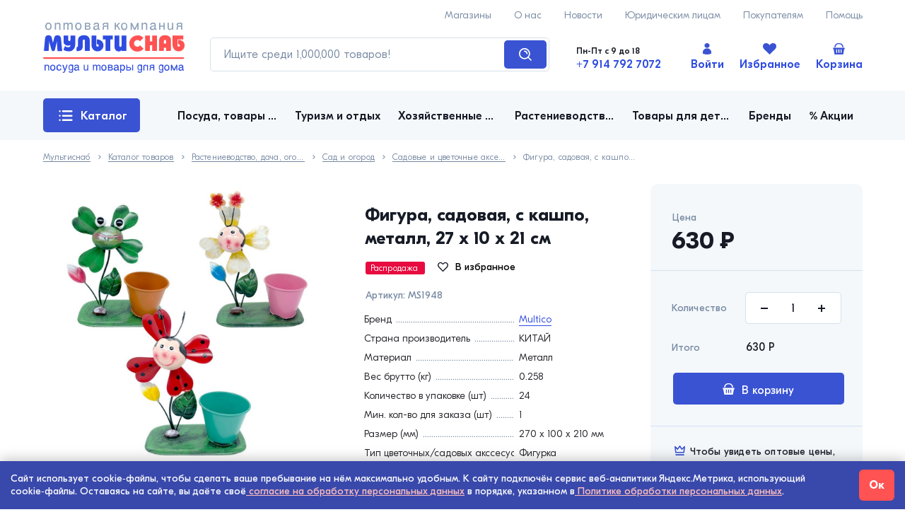

--- FILE ---
content_type: text/html; charset=utf-8
request_url: https://msnabvl.ru/item/figura-sadovaya-s-kashpo-metall-27-h-10-h-21-sm
body_size: 37100
content:
<!DOCTYPE html><html><head><meta charSet="utf-8"/><title>Купить Фигура, садовая, с кашпо, металл, 27 х 10 х 21 см -  Мультиснаб</title><meta name="viewport" content="width=375, initial-scale=1.0, maximum-scale=1.0, user-scalable=yes"/><script type="application/javascript" src="https://polyfill.io/v3/polyfill.min.js"></script><link rel="apple-touch-icon" sizes="180x180" href="/apple-touch-icon.png"/><link rel="icon" type="image/png" sizes="32x32" href="/favicon-32x32.png"/><link rel="icon" type="image/png" sizes="16x16" href="/favicon-16x16.png"/><link rel="manifest" href="/site.webmanifest"/><link rel="mask-icon" href="/safari-pinned-tab.svg" color="#5bbad5"/><meta name="msapplication-TileColor" content="#ffffff"/><meta name="theme-color" content="#ffffff"/><meta name="next-head-count" content="11"/><link rel="preload" href="/_next/static/css/dae4ecf9119fa3250129.css" as="style"/><link rel="stylesheet" href="/_next/static/css/dae4ecf9119fa3250129.css" data-n-g=""/><noscript data-n-css=""></noscript><link rel="preload" href="/_next/static/chunks/main-bda438a6c99d061c9196.js" as="script"/><link rel="preload" href="/_next/static/chunks/webpack-245f049e565ebf942e09.js" as="script"/><link rel="preload" href="/_next/static/chunks/framework.6fff953eb0f638171baa.js" as="script"/><link rel="preload" href="/_next/static/chunks/75fc9c18.464e693830d6b3febe7e.js" as="script"/><link rel="preload" href="/_next/static/chunks/commons.aeea392f9388ab02ed82.js" as="script"/><link rel="preload" href="/_next/static/chunks/af6e270171b39ea1b1c6036fa2d27aadf9d34db7.2ce82912e0637498128c.js" as="script"/><link rel="preload" href="/_next/static/chunks/pages/_app-18976a6322d683df657a.js" as="script"/><link rel="preload" href="/_next/static/chunks/493d4ac12006e2797220ee2cb2553a27f57633f0.1af70e55b81164f1c675.js" as="script"/><link rel="preload" href="/_next/static/chunks/41f941f6af2af2d4df529cb31c8ca41977f2b6d7.cd475f941b29aaba83fc.js" as="script"/><link rel="preload" href="/_next/static/chunks/473b13cd0c5131b5f0c101b0071235eef25892b7.320708fa9d1ad055d544.js" as="script"/><link rel="preload" href="/_next/static/chunks/2a7f79596f7dc181a2e310228d141de4d07aa9cf.f694c83195276fe33b64.js" as="script"/><link rel="preload" href="/_next/static/chunks/pages/item/%5Bitem%5D-22cdeb14c1a0ed6b5fae.js" as="script"/><style id="__jsx-1470546363">#nprogress{pointer-events:none;}#nprogress .bar{background:#3a53d3;position:fixed;z-index:1031;top:0;left:0;width:100%;height:3px;}#nprogress .peg{display:block;position:absolute;right:0px;width:100px;height:100%;box-shadow:0 0 10px #3a53d3,0 0 5px #3a53d3;opacity:1;-webkit-transform:rotate(3deg) translate(0px,-4px);-ms-transform:rotate(3deg) translate(0px,-4px);-webkit-transform:rotate(3deg) translate(0px,-4px);-ms-transform:rotate(3deg) translate(0px,-4px);transform:rotate(3deg) translate(0px,-4px);}#nprogress .spinner{display:"block";position:fixed;z-index:1031;top:15px;right:15px;}#nprogress .spinner-icon{width:18px;height:18px;box-sizing:border-box;border:solid 2px transparent;border-top-color:#3a53d3;border-left-color:#3a53d3;border-radius:50%;-webkit-animation:nprogresss-spinner 400ms linear infinite;-webkit-animation:nprogress-spinner 400ms linear infinite;animation:nprogress-spinner 400ms linear infinite;}.nprogress-custom-parent{overflow:hidden;position:relative;}.nprogress-custom-parent #nprogress .spinner,.nprogress-custom-parent #nprogress .bar{position:absolute;}@-webkit-keyframes nprogress-spinner{0%{-webkit-transform:rotate(0deg);}100%{-webkit-transform:rotate(360deg);}}@-webkit-keyframes nprogress-spinner{0%{-webkit-transform:rotate(0deg);-ms-transform:rotate(0deg);transform:rotate(0deg);}100%{-webkit-transform:rotate(360deg);-ms-transform:rotate(360deg);transform:rotate(360deg);}}@keyframes nprogress-spinner{0%{-webkit-transform:rotate(0deg);-ms-transform:rotate(0deg);transform:rotate(0deg);}100%{-webkit-transform:rotate(360deg);-ms-transform:rotate(360deg);transform:rotate(360deg);}}</style></head><body><div id="__next"><div class="Page item"><header class="Page__header"><div class="Header"><div class="Header__navs"><div class="NavBar"><a class="NavBar__link" href="/help/points">Магазины</a><a class="NavBar__link" href="/about">О нас</a><a class="NavBar__link" href="/about/news">Новости</a><a class="NavBar__link" href="/help/entities">Юридическим лицам</a><a class="NavBar__link" href="/help">Покупателям</a><a class="NavBar__link" href="/help">Помощь</a></div></div><div class="Header__logo"><a class="Logo" href="/"><svg id="logo_svg__\u0421\u043B\u043E\u0439_1" xmlns="http://www.w3.org/2000/svg" x="0" y="0" viewBox="0 0 185.4 66.1" xml:space="preserve"><style>.logo_svg__st0{fill:#2f4ce0}.logo_svg__st1{fill:#ff5252}.logo_svg__st2{fill:#8ea2ba}</style><path class="logo_svg__st0" d="M1 37.3l1.5-16.5c.3-2.8 1.8-4.2 4.5-4.2 1.1 0 2 .3 2.8.8.7.5 1.2 1.3 1.4 2.3l1.1 4.5c.1.4.2.8.3 1.1.1.4.2.9.3 1.7.2-1.1.3-1.6.3-1.7.1-.4.2-.8.3-1.1l1.1-4.5c.5-2.1 1.9-3.1 4.2-3.1 1.3 0 2.4.4 3.2 1.1.8.7 1.2 1.8 1.4 3.2L25 37.4h-6.2L18 24.2c-.1.6-.2 1.1-.2 1.6-.1.5-.2.9-.3 1.3l-1.9 8.1c-.4 1.6-1.2 2.4-2.4 2.4s-2-.8-2.4-2.4L8.5 27c-.2-.6-.3-1.5-.5-2.9l-.8 13.2H1zM29.9 37.3c-1.5-.4-2.6-1-3.2-1.8l1.9-4.6c.7.6 1.5 1 2.3 1.2.6.2 1.3.3 2.1.3 1.9 0 2.8-1.1 2.8-3.2-.8.7-1.9 1.1-3.1 1.1-1.5 0-2.9-.4-4-1.3-1.3-1-1.9-2.2-1.9-3.7V17H33v5.7c0 .4.1.8.4 1.1.3.3.6.5 1 .5s.7-.2 1-.5c.3-.3.4-.7.4-1.2V17h6.3v11.7c0 2.5-.7 4.6-2.1 6.3-1.5 1.9-3.6 2.8-6.1 2.8-1.4 0-2.7-.2-4-.5zM59 18.3c1.4 1.2 2.1 2.8 2.1 5v14h-6.3V23.8c0-.4-.1-.8-.4-1.1-.3-.3-.6-.4-1-.4s-.7.1-1 .4c-.3.3-.4.6-.4 1.1v6.8c0 2.5-.7 4.3-2 5.4-1.3 1-3.4 1.5-6.3 1.5v-5.1c.7 0 1.2-.2 1.5-.7.3-.4.5-1.1.5-2v-6.4c0-2.2.7-3.8 2.1-5 1.4-1.1 3.3-1.7 5.7-1.7 2.3-.1 4.2.5 5.5 1.7zM69.7 17v12.3c0 1.5.5 2.3 1.6 2.3.5 0 .9-.2 1.2-.5.3-.3.4-.7.4-1.1 0-.4-.2-.8-.5-1.1-.3-.3-.7-.5-1.1-.5-.3 0-.6.1-.8.2V22c2 0 5 .9 6.4 2.5 1.5 1.5 2.2 3.4 2.2 5.5s-.7 3.9-2.2 5.4c-1.5 1.6-3.4 2.4-5.6 2.4-2.2 0-4-.7-5.5-2.2-1.6-1.7-2.4-3.9-2.4-6.7V17h6.3zM81.7 22.1h-3.4V17h13.1v5.1H88v15.2h-6.3V22.1zM109.1 37.3h-6.3v-1.4c-.2.6-.6 1-1.2 1.4-.6.4-1.3.6-2.2.6-1.9 0-3.3-.6-4.3-1.7-.9-1.1-1.4-2.5-1.4-4.4V17h6.3v13.6c0 .4.1.7.4 1 .3.3.6.4.9.4.4 0 .7-.1 1-.4.3-.2.5-.6.5-1V17h6.3v20.3z"></path><path class="logo_svg__st1" d="M128 17.5c1.4.6 2.6 1.5 3.5 2.6l-4.5 4.4c-.4-.5-.9-1-1.5-1.2-.6-.3-1.2-.4-1.9-.4-1.2 0-2.2.4-3.1 1.3-.8.9-1.3 1.9-1.3 3.1 0 1.2.4 2.2 1.3 3.1.8.8 1.9 1.3 3 1.3.8 0 1.5-.2 2.1-.5.6-.3 1.1-.8 1.6-1.4l4.5 4.5c-1 1.2-2.1 2.1-3.5 2.8-1.4.7-2.9 1-4.6 1-3 0-5.5-1-7.5-3.1-2.1-2.1-3.1-4.6-3.1-7.5 0-3 1-5.5 3.1-7.5 2.1-2.1 4.6-3.1 7.6-3.1 1.4-.4 2.8-.1 4.3.6zM133.7 17h6.3v7.6h3V17h6.3v20.3H143v-7.6h-3v7.6h-6.3V17zM167.5 37.3h-6.3V33h-2.8v4.3h-6.3v-14c0-2.2.7-3.8 2.1-5 1.4-1.2 3.3-1.7 5.7-1.7 2.4 0 4.3.6 5.6 1.7 1.4 1.2 2.1 2.8 2.1 5v14zM158.4 24v3.4h2.8V24c0-.5-.1-.8-.4-1-.3-.2-.6-.3-1-.3s-.8.1-1 .3c-.3.2-.4.6-.4 1zM169.7 17h14v5.1h-7.6v7.2c0 1.5.5 2.3 1.6 2.3.5 0 .9-.2 1.2-.5.3-.3.4-.7.4-1.1 0-.4-.2-.8-.5-1.1-.3-.3-.7-.5-1.1-.5-.3 0-.6.1-.8.2l-.1-6c2 0 5 .7 6.5 2.1 1.4 1.4 2.2 3.2 2.2 5.3 0 2.1-.7 3.9-2.2 5.4-1.5 1.6-3.4 2.4-5.6 2.4-2.2 0-4-.7-5.5-2.2-1.6-1.7-2.5-3.9-2.5-6.7V17z"></path><path class="logo_svg__st2" d="M2.8 4.8c0-.7.1-1.4.3-2 .2-.6.5-1.1.8-1.5.4-.4.8-.7 1.3-.9C5.8.1 6.3 0 7 0c.9 0 1.6.2 2.2.6.6.4 1.1.9 1.4 1.7.4.7.6 1.6.6 2.5 0 1-.2 1.9-.5 2.6-.3.7-.8 1.3-1.4 1.7-.7.4-1.5.6-2.3.6-.6 0-1.2-.1-1.7-.3-.5-.2-1-.5-1.3-1-.4-.4-.7-.9-.9-1.5-.2-.6-.3-1.3-.3-2.1zm1.7 0c0 .7.1 1.3.3 1.8.2.6.5 1 .9 1.2.3.3.8.4 1.3.4.8 0 1.4-.3 1.8-.9.4-.6.7-1.5.7-2.6 0-.7-.1-1.3-.3-1.8-.2-.4-.5-.8-.9-1-.4-.3-.8-.4-1.3-.4s-1 .1-1.3.4c-.4.2-.7.6-.9 1.1-.2.5-.3 1.1-.3 1.8zM15.4.2H17v1.2c.5-.6.9-.9 1.3-1.1.4-.2.9-.3 1.5-.3s1.2.1 1.7.4c.5.3.8.7 1 1.2.1.3.2.5.2.8V9.5h-1.6V3.9c0-.6-.1-1-.2-1.4-.1-.4-.3-.6-.6-.8-.3-.2-.6-.2-1-.2-.3 0-.7.1-1 .2-.3.1-.5.3-.8.5-.2.2-.4.5-.4.7 0 .2-.1.4-.1.6v5.9h-1.6V.2zM26.6.2h1.6v1.2c.5-.5.9-.9 1.3-1.1.4-.2.8-.3 1.4-.3.5 0 1 .1 1.3.3.4.2.7.6 1 1.1.5-.5.9-.9 1.3-1.1.4-.2.9-.3 1.4-.3 1.9 0 2.8 1.1 2.8 3.2v6.3h-1.6v-6c0-.7-.1-1.2-.4-1.5-.2-.3-.6-.5-1.2-.5-.4 0-.8.1-1.2.4-.4.2-.6.6-.7.9-.1.2-.1.4-.2.7V9.6h-1.6V3.7c0-.6 0-1-.1-1.3-.1-.3-.2-.5-.4-.7-.2-.1-.5-.2-.8-.2-.5 0-.9.1-1.3.4-.4.3-.7.6-.9 1.1-.1.2-.1.4-.1.5v5.9h-1.6V.2zM42 4.8c0-.7.1-1.4.3-2 .2-.6.5-1.1.8-1.5.4-.4.8-.7 1.3-.9.6-.3 1.2-.4 1.8-.4.9 0 1.6.2 2.2.6.6.4 1.1.9 1.4 1.7.3.7.5 1.6.5 2.6s-.2 1.9-.5 2.6c-.3.7-.8 1.3-1.4 1.7-.6.4-1.4.6-2.2.6-.6 0-1.2-.1-1.7-.3-.5-.2-1-.5-1.3-1-.4-.4-.6-.9-.8-1.5-.3-.7-.4-1.4-.4-2.2zm1.7 0c0 .7.1 1.3.3 1.8.2.5.5.9.9 1.2.4.3.8.4 1.3.4.8 0 1.4-.3 1.8-.9.4-.6.7-1.5.7-2.6 0-.7-.1-1.3-.3-1.8-.2-.5-.5-.9-.9-1.1-.4-.3-.8-.4-1.3-.4s-1 .1-1.3.4c-.4.3-.7.7-.9 1.2-.2.5-.3 1.1-.3 1.8zM59.5 9.4h-4.9V.2h4.5c1 0 1.7.2 2.1.6.5.4.7 1 .7 1.6 0 .9-.5 1.6-1.5 2.1.7.2 1.2.5 1.4.9.3.4.4 1 .4 1.6 0 .4-.1.8-.4 1.2-.3.4-.6.7-1.1.9-.3.2-.7.3-1.2.3zm-.8-5.5c1.1 0 1.7-.5 1.7-1.3 0-.3-.2-.6-.5-.7-.3-.2-.7-.3-1.2-.3h-2.5V4h2.5zm.4 1.4h-2.9V8h3c.4 0 .8-.1 1.1-.4.3-.2.4-.6.4-.9 0-.2-.1-.5-.2-.7-.1-.2-.3-.4-.5-.5-.3-.1-.5-.2-.9-.2zM66.1 3.1c0-.4.1-.8.2-1 .1-.3.2-.5.4-.8.5-.9 1.6-1.3 3.1-1.3.7 0 1.4.1 1.9.3.5.2.9.5 1.2.9.3.4.4 1 .4 1.8v4.3c0 .3 0 .6.1.7.1.2.2.2.4.2h.5v1.2c-.4.1-.7.2-1 .2-.5 0-.8-.1-1-.3-.2-.2-.4-.6-.4-1-.4.5-.9.9-1.5 1.1-.5.2-1.1.4-1.7.4-.6 0-1.1-.1-1.6-.3-.5-.2-.8-.6-1.1-1-.3-.4-.4-.9-.4-1.4 0-.7.2-1.3.6-1.7.4-.4.9-.8 1.5-1 .6-.2 1.2-.3 1.7-.4.6-.1 1.3-.2 2.3-.2v-.6c0-.6-.1-1-.4-1.3-.3-.3-.8-.4-1.5-.4s-1.2.1-1.5.4c-.3.3-.5.7-.5 1.2h-1.7zm5.6 1.7c-1 .1-1.8.3-2.2.4-.5.1-.8.2-1.1.3-.3.1-.5.3-.7.5-.2.2-.2.5-.2.8 0 .4.1.8.4 1 .3.3.7.4 1.2.4s.9-.1 1.3-.3c.4-.2.7-.5 1-.8.2-.3.3-.7.3-1.1V4.8zM78.1 6.6c0-.6.1-1 .3-1.4.2-.3.6-.6 1.1-.7-.5-.2-.9-.5-1.1-.8-.3-.3-.4-.7-.4-1.2 0-.6.2-1.2.7-1.6.5-.4 1.2-.7 2.2-.7h4.5v9.2h-1.6V5.3h-2.9c-.4 0-.7.1-.9.4-.2.3-.3.6-.3 1s0 .9-.1 1.5-.2 1-.3 1.2h-1.6c.1-.4.3-.8.3-1.4.1-.5.1-1 .1-1.4zm2.8-2.7h2.9V1.6h-2.7c-.4 0-.8.1-1 .3-.3.2-.4.5-.4.8-.1.8.4 1.2 1.2 1.2zM93.8.2h1.6v3.7L99.1.2h2.1l-3.5 3.4 3.6 5.8h-1.9l-2.7-4.7-1.3 1.2v3.5h-1.6V.2zM102.2 4.8c0-.7.1-1.4.3-2 .2-.6.5-1.1.8-1.5.4-.4.8-.7 1.3-.9.5-.2 1.1-.3 1.7-.3.9 0 1.6.2 2.2.6.6.4 1.1.9 1.4 1.7.3.7.5 1.6.5 2.6s-.2 1.9-.5 2.6c-.3.7-.8 1.3-1.4 1.7-.6.4-1.4.6-2.2.6-.6 0-1.2-.1-1.7-.3-.5-.2-1-.5-1.3-1-.4-.4-.6-.9-.8-1.5-.2-.8-.3-1.5-.3-2.3zm1.7 0c0 .7.1 1.3.3 1.8.2.5.5.9.9 1.2.4.3.8.4 1.3.4.8 0 1.4-.3 1.8-.9.4-.6.7-1.5.7-2.6 0-.7-.1-1.3-.3-1.8-.2-.5-.5-.9-.9-1.1-.4-.3-.8-.4-1.3-.4s-1 .1-1.3.4c-.4.3-.7.7-.9 1.2-.2.5-.3 1.1-.3 1.8zM120 7.5l3.6-7.3h1.6v9.2h-1.6V3.6l-2.8 5.9h-1.6l-2.8-5.9v5.9h-1.6V.2h1.6l3.6 7.3zM129.2.2h1.6v1.2c.5-.6.9-.9 1.3-1.1.4-.2.9-.3 1.5-.3s1.2.1 1.7.4c.5.3.8.7 1 1.2.1.3.2.5.2.8V9.5h-1.6V3.9c0-.6-.1-1-.2-1.4-.1-.4-.3-.6-.6-.8-.3-.2-.6-.2-1-.2-.3 0-.7.1-1 .2-.3.1-.6.3-.8.5-.2.2-.4.5-.4.7-.1.2-.2.5-.2.6v5.9h-1.6V.2zM140.4 3.1c0-.4.1-.8.2-1 .1-.3.2-.5.4-.8.6-.9 1.7-1.3 3.2-1.3.7 0 1.4.1 1.9.3.5.2.9.5 1.2.9.3.4.4 1 .4 1.8v4.3c0 .3 0 .6.1.7.1.2.2.2.4.2h.5v1.2c-.4.1-.7.2-1 .2-.5 0-.8-.1-1.1-.3-.2-.2-.4-.6-.4-1-.4.5-.9.9-1.5 1.1-.5.2-1.1.4-1.7.4-.6 0-1.1-.1-1.6-.3-.5-.2-.8-.6-1.1-1-.3-.4-.4-.9-.4-1.4 0-.7.2-1.3.6-1.7.4-.4.9-.8 1.5-1 .6-.2 1.2-.3 1.7-.4.6-.1 1.3-.2 2.3-.2v-.6c0-.6-.1-1-.5-1.3-.3-.3-.8-.4-1.5-.4s-1.2.1-1.5.4c-.3.3-.5.7-.5 1.2h-1.6zm5.6 1.7c-1 .1-1.8.3-2.2.4-.5.1-.8.2-1.1.3-.3.1-.5.3-.7.5-.2.2-.2.5-.2.8 0 .4.1.8.4 1 .3.3.7.4 1.2.4s.9-.1 1.3-.3c.4-.2.7-.5.9-.8.2-.3.3-.7.3-1.1V4.8zM153.6 5.3v4.1H152V.2h1.6v3.7h4.2V.2h1.6v9.2h-1.6V5.3h-4.2zM163.2.2h1.6v5.9c0 .5.1 1 .2 1.3.1.3.3.5.5.7.3.1.6.2 1.1.2.4 0 .7-.1 1.1-.3.3-.2.6-.4.8-.7.2-.3.3-.6.4-.9.1-.4.1-.9.1-1.5V.2h1.6v9.2h-1.5V8c-.2.4-.4.7-.7.9-.3.3-.6.4-1 .6-.4.1-.8.2-1.2.2-1.1 0-1.9-.3-2.3-.9-.4-.6-.7-1.5-.7-2.6v-6zM175.1 6.6c0-.6.1-1 .3-1.4.2-.3.6-.6 1.1-.7-.5-.2-.9-.5-1.2-.8-.2-.3-.3-.7-.3-1.2 0-.6.2-1.2.7-1.6.5-.4 1.2-.7 2.2-.7h4.5v9.2h-1.6V5.3h-2.9c-.4 0-.7.1-.9.4-.2.3-.3.6-.3 1s0 .9-.1 1.5-.2 1-.3 1.2h-1.6c.1-.4.3-.8.3-1.4.1-.5.1-1 .1-1.4zm2.8-2.7h2.9V1.6h-2.7c-.4 0-.8.1-1 .3-.3.2-.4.5-.4.8-.1.8.4 1.2 1.2 1.2z"></path><g><path class="logo_svg__st0" d="M1.9 55.5h1.3v1c.4-.5.7-.8 1.1-.9.3-.2.7-.3 1.2-.3s1 .1 1.4.4c.4.2.7.6.8 1 .1.2.1.4.2.6V63H6.6v-4.5c0-.5-.1-.8-.1-1.1-.2-.4-.3-.6-.5-.7-.2-.1-.5-.2-.9-.2-.3 0-.5 0-.8.1-.2.1-.4.2-.6.4-.2.2-.3.4-.4.6-.1.2-.1.4-.1.5V63H1.9v-7.5zM9.2 59.3c0-.6.1-1.2.2-1.6.2-.5.4-.9.7-1.2.3-.3.6-.6 1.1-.8.4-.2.9-.3 1.4-.3.7 0 1.3.2 1.8.5s.9.8 1.2 1.4c.3.6.4 1.3.4 2.1s-.1 1.5-.4 2.1c-.3.6-.7 1-1.2 1.4-.5.3-1.1.5-1.8.5-.5 0-1-.1-1.4-.3-.4-.2-.8-.4-1.1-.8-.3-.3-.5-.8-.7-1.2-.1-.7-.2-1.2-.2-1.8zm1.4 0c0 .6.1 1.1.2 1.5.2.4.4.7.7.9.3.2.7.3 1.1.3.6 0 1.1-.2 1.5-.7.3-.5.5-1.2.5-2.1 0-.6-.1-1-.2-1.4-.2-.4-.4-.7-.7-.9-.3-.2-.7-.3-1.1-.3-.4 0-.8.1-1.1.3-.3.2-.5.5-.7.9-.2.4-.2.9-.2 1.5zM22.7 60.3H24c0 .4-.1.7-.2 1-.1.3-.2.5-.4.7-.7.8-1.5 1.2-2.5 1.2-1.1 0-2-.3-2.6-1-.6-.7-.9-1.6-.9-2.9 0-.8.1-1.6.4-2.2.3-.6.7-1.1 1.2-1.4.5-.3 1.1-.5 1.8-.5.6 0 1.1.1 1.5.3.4.2.8.5 1.1 1 .3.4.4.9.5 1.5h-1.3c-.1-.5-.3-.9-.6-1.2-.3-.3-.7-.4-1.1-.4-.4 0-.8.1-1.1.3-.3.2-.6.5-.7.9-.2.4-.2.9-.2 1.4 0 .9.2 1.6.5 2.1.4.5.9.8 1.5.8 1 .2 1.6-.4 1.8-1.6zM26.6 55.5l2 5.9 2-5.9H32l-3 8.3c-.2.5-.4.9-.5 1.2-.1.3-.3.5-.6.7-.3.2-.6.3-1 .3-.3 0-.7 0-1.1-.1v-1.2c.3.1.6.2.8.2.2 0 .4 0 .5-.1.1-.1.3-.2.4-.5.1-.3.3-.6.4-1.1l-2.8-7.6h1.5zM38.1 56.5v-1h1.3v6.3c0 .9-.1 1.6-.2 2.2-.2.6-.5 1.1-.9 1.5-.5.4-1.1.5-2 .5-.6 0-1.1-.1-1.5-.2-.4-.2-.7-.4-.9-.7-.2-.3-.4-.8-.4-1.3h1.3c.1.4.3.7.5.8.2.2.6.2 1.1.2.5 0 .8-.1 1.1-.3.3-.2.5-.5.6-.9.1-.4.2-1 .2-1.7-.3.4-.6.7-.9.8-.3.2-.7.2-1.2.2-.6 0-1.1-.2-1.5-.5-.4-.3-.8-.7-1-1.3-.2-.6-.3-1.3-.3-2 0-.8.1-1.5.4-2.1.2-.6.6-1.1 1-1.4.4-.3 1-.5 1.6-.5.3 0 .6 0 .9.1.3.1.5.2.7.4-.2.5 0 .7.1.9zm-3.7 2.8c0 .8.2 1.5.5 2s.8.7 1.4.7c.4 0 .7-.1 1-.3.3-.2.5-.6.6-1 .2-.4.2-.9.2-1.4 0-.5-.1-1-.2-1.5-.2-.4-.4-.7-.6-1-.3-.2-.6-.3-1-.3s-.7.1-1 .3c-.3.2-.5.5-.6 1-.2.4-.3.9-.3 1.5zM41 57.8c0-.4.1-.6.1-.8l.3-.6c.5-.7 1.4-1 2.6-1 .6 0 1.1.1 1.5.2.4.1.7.4 1 .7.2.4.4.8.4 1.4v3.5c0 .3 0 .5.1.6 0 .2.1.2.3.2H47.6v1c-.3.1-.6.2-.8.2-.4 0-.7-.1-.9-.3-.2-.2-.3-.5-.3-.8-.4.4-.8.7-1.2.9-.4.2-.9.3-1.4.3-.5 0-.9-.1-1.3-.3-.4-.2-.7-.4-.9-.8-.2-.3-.3-.7-.3-1.1 0-.6.2-1 .5-1.4.3-.4.7-.6 1.2-.8.5-.2.9-.3 1.4-.3.5-.1 1.1-.1 1.8-.2V58c0-.5-.1-.9-.4-1.1-.2-.2-.7-.3-1.2-.3s-.9.1-1.2.3c-.3.2-.4.5-.4 1H41zm4.6 1.5c-.8.1-1.4.2-1.8.3-.4.1-.7.2-.9.3-.2.1-.4.2-.6.4-.1.2-.2.4-.2.6 0 .4.1.6.4.8.2.2.6.3 1 .3s.7-.1 1.1-.2c.3-.2.6-.4.8-.6.2-.3.3-.6.3-.9v-1zM53.2 55.5h1.3v4.8c0 .4 0 .8.1 1 .1.3.2.4.4.6.2.1.5.2.9.2.3 0 .6-.1.9-.2.3-.1.5-.3.7-.6.2-.2.3-.5.3-.8.1-.3.1-.7.1-1.2v-3.8h1.3V63H58v-1.2c-.2.3-.4.6-.6.8-.2.2-.5.4-.8.5-.3.1-.6.1-.9.1-.9 0-1.5-.2-1.9-.7-.4-.5-.5-1.2-.5-2.1v-4.9zM65.2 55.5h1.3v.9c.4-.4.7-.7 1.1-.9.3-.2.7-.2 1.1-.2.4 0 .8.1 1.1.3.3.2.5.5.8.9.4-.4.8-.7 1.1-.9.3-.2.7-.2 1.2-.2 1.5 0 2.3.9 2.3 2.6v5h-1.3v-4.9c0-.6-.1-1-.3-1.2-.2-.3-.5-.4-1-.4-.3 0-.7.1-1 .3-.4.2-.6.5-.6.8-.1.1-.1.3-.1.5V63h-1.3v-4.7c0-.5 0-.8-.1-1.1-.1-.3-.2-.4-.3-.5-.2-.1-.4-.2-.7-.2-.4 0-.7.1-1.1.3-.3.2-.5.5-.7.9-.1.2-.1.3-.1.4v4.8h-1.3v-7.4zM76.3 59.3c0-.6.1-1.2.2-1.6.2-.5.4-.9.7-1.2.3-.3.6-.6 1.1-.8.4-.2.9-.3 1.4-.3.7 0 1.3.2 1.8.5s.9.8 1.2 1.4c.3.6.4 1.3.4 2.1s-.1 1.5-.4 2.1c-.3.6-.7 1-1.2 1.4-.5.3-1.1.5-1.8.5-.5 0-1-.1-1.4-.3-.4-.2-.8-.4-1.1-.8-.3-.3-.5-.8-.7-1.2-.1-.7-.2-1.2-.2-1.8zm1.4 0c0 .6.1 1.1.2 1.5.2.4.4.7.7.9.3.2.7.3 1.1.3.6 0 1.1-.2 1.5-.7.4-.5.5-1.2.5-2.1 0-.6-.1-1-.2-1.4-.2-.4-.4-.7-.7-.9-.3-.2-.7-.3-1.1-.3-.4 0-.8.1-1.1.3-.3.2-.5.5-.7.9-.1.4-.2.9-.2 1.5zM89.1 63h-4v-7.5h3.7c.8 0 1.3.2 1.7.5.4.3.6.8.6 1.3 0 .8-.4 1.3-1.2 1.7.6.1 1 .4 1.2.7.2.3.3.8.3 1.3 0 .3-.1.7-.3 1-.2.3-.5.5-.9.7-.4.2-.8.3-1.1.3zm-.7-4.5c.9 0 1.4-.4 1.4-1.1 0-.3-.1-.5-.4-.6-.2-.1-.6-.2-1-.2h-2v1.9h2zm.4 1.1h-2.4v2.2h2.4c.3 0 .6-.1.9-.3.2-.2.3-.5.3-.8 0-.2 0-.4-.2-.6-.1-.2-.2-.3-.4-.4-.2 0-.4-.1-.6-.1zM93 57.8c0-.4.1-.6.1-.8l.3-.6c.5-.7 1.4-1 2.6-1 .6 0 1.1.1 1.5.2.4.1.7.4 1 .7.2.4.4.8.4 1.4v3.5c0 .3 0 .5.1.6 0 .2.1.2.3.2H99.6v1c-.3.1-.6.2-.8.2-.4 0-.7-.1-.9-.3-.2-.2-.3-.5-.3-.8-.4.4-.8.7-1.2.9-.4.2-.9.3-1.4.3-.5 0-.9-.1-1.3-.3-.4-.2-.7-.4-.9-.8-.2-.3-.3-.7-.3-1.1 0-.6.2-1 .5-1.4.3-.4.7-.6 1.2-.8.5-.2 1-.3 1.4-.3.5-.1 1.1-.1 1.8-.2V58c0-.5-.1-.9-.4-1.1-.2-.2-.7-.3-1.2-.3s-.9.1-1.2.3c-.3.2-.4.5-.4 1H93zm4.5 1.5c-.8.1-1.4.2-1.8.3-.4.1-.7.2-.9.3-.2.1-.4.2-.6.4-.1.2-.2.4-.2.6 0 .4.1.6.4.8.2.2.6.3 1 .3s.7-.1 1.1-.2c.3-.2.6-.4.8-.6.2-.3.3-.6.3-.9v-1zM101 55.5h1.3v.9c.3-.4.7-.7 1-.8.3-.2.7-.2 1.2-.2s.9.1 1.2.3c.4.2.7.4.9.8.3.3.4.7.6 1.2.1.5.2 1 .2 1.6 0 .8-.1 1.5-.4 2.1-.2.6-.6 1.1-1 1.4-.5.3-1 .5-1.6.5-.4 0-.8-.1-1.2-.2-.3-.2-.6-.4-.9-.7v3.7H101V55.5zm3.1 1c-.6 0-1.1.2-1.4.7-.3.5-.5 1.2-.5 2 0 .6.1 1.1.2 1.5.2.4.4.7.7 1 .3.2.6.3 1 .3s.7-.1 1-.3c.3-.2.5-.5.6-1 .1-.4.2-.9.2-1.5 0-.9-.2-1.5-.5-2-.3-.4-.7-.7-1.3-.7zM113.1 63h-4v-7.5h1.3v3h2.4c.3 0 .7.1 1 .2.3.1.6.2.8.4.2.2.4.4.6.7.1.3.2.6.2 1 0 .3-.1.6-.2.9-.1.3-.3.5-.5.7-.2.2-.5.4-.7.5-.4 0-.6.1-.9.1zm-.3-3.4h-2.4v2.2h2.4c.3 0 .6-.1.9-.3.2-.2.3-.5.3-.8 0-.2-.1-.4-.2-.6-.1-.2-.2-.3-.4-.4-.1 0-.4-.1-.6-.1zM118 63h-1.3v-7.5h1.3V63zM128.5 56.5v-1h1.3v6.3c0 .9-.1 1.6-.2 2.2-.2.6-.5 1.1-.9 1.5-.5.4-1.1.5-2 .5-.6 0-1.1-.1-1.5-.2-.4-.2-.7-.4-.9-.7-.2-.3-.4-.8-.4-1.3h1.3c.1.4.3.7.5.8.2.2.6.2 1.1.2.5 0 .8-.1 1.1-.3.3-.2.5-.5.6-.9.1-.4.2-1 .2-1.7-.3.4-.6.7-.9.8-.3.2-.7.2-1.2.2-.6 0-1.1-.2-1.6-.5-.4-.3-.8-.7-1-1.3-.2-.6-.3-1.3-.3-2 0-.8.1-1.5.4-2.1.2-.6.6-1.1 1-1.4.4-.3 1-.5 1.6-.5.3 0 .6 0 .9.1.3.1.5.2.7.4-.1.5.1.7.2.9zm-3.7 2.8c0 .8.2 1.5.5 2s.8.7 1.4.7c.4 0 .7-.1 1-.3.3-.2.5-.6.6-1 .2-.4.2-.9.2-1.4 0-.5-.1-1-.2-1.5-.2-.4-.4-.7-.6-1-.3-.2-.6-.3-1-.3s-.7.1-1 .3c-.3.2-.5.5-.7 1-.1.4-.2.9-.2 1.5zM137.5 55.5V63h-1.3v-3.9-.9c0-.1 0-.3-.1-.5s-.2-.4-.4-.6c-.2-.2-.4-.3-.6-.4-.2-.1-.5-.1-.8-.1-.4 0-.7.1-.9.2-.2.1-.4.3-.5.6-.1.3-.2.7-.2 1.1V63h-1.3v-4.7-.9c0-.2.1-.4.2-.6.1-.3.2-.5.5-.7.2-.2.5-.4.8-.5.3-.1.6-.2 1-.2.5 0 .9.1 1.3.3.3.2.7.5 1 .9v-1h1.3zM139.7 60.7c0-.5.1-.8.3-1.1.2-.3.5-.5.9-.6-.4-.2-.7-.4-.9-.7-.2-.3-.3-.6-.3-1 0-.5.2-.9.6-1.3.4-.4 1-.5 1.7-.5h3.7V63h-1.3v-3.4H142c-.4 0-.6.1-.7.3-.1.2-.2.5-.2.8 0 .3 0 .7-.1 1.2s-.1.8-.2 1h-1.3c.1-.3.2-.7.3-1.1-.1-.4-.1-.8-.1-1.1zm2.3-2.2h2.3v-1.9h-2.2c-.4 0-.6.1-.8.2-.2.2-.3.4-.3.7 0 .7.3 1 1 1zM156.4 56.5v-1h1.3v6.3c0 .9-.1 1.6-.2 2.2-.2.6-.5 1.1-.9 1.5-.5.4-1.1.5-2 .5-.6 0-1.1-.1-1.5-.2-.4-.2-.7-.4-.9-.7-.2-.3-.4-.8-.4-1.3h1.3c.1.4.3.7.5.8.2.2.6.2 1.1.2.5 0 .8-.1 1.1-.3.3-.2.5-.5.6-.9.1-.4.2-1 .2-1.7-.3.4-.6.7-.9.8-.3.2-.7.2-1.2.2-.6 0-1.1-.2-1.5-.5-.4-.3-.8-.7-1-1.3-.2-.6-.3-1.3-.3-2 0-.8.1-1.5.4-2.1.2-.6.6-1.1 1-1.4.4-.3 1-.5 1.6-.5.3 0 .6 0 .9.1.3.1.5.2.7.4-.3.5-.1.7.1.9zm-3.7 2.8c0 .8.2 1.5.5 2s.8.7 1.4.7c.4 0 .7-.1 1-.3.3-.2.5-.6.6-1 .1-.4.2-.9.2-1.4 0-.5-.1-1-.2-1.5-.2-.4-.4-.7-.6-1-.3-.2-.6-.3-1-.3s-.7.1-1 .3c-.3.2-.5.5-.7 1-.1.4-.2.9-.2 1.5zM158.8 59.3c0-.6.1-1.2.2-1.6.2-.5.4-.9.7-1.2.3-.3.6-.6 1.1-.8.4-.2.9-.3 1.4-.3.7 0 1.3.2 1.8.5s.9.8 1.2 1.4c.3.6.4 1.3.4 2.1s-.1 1.5-.4 2.1c-.3.6-.7 1-1.2 1.4-.5.3-1.1.5-1.8.5-.5 0-1-.1-1.4-.3-.4-.2-.8-.4-1.1-.8-.3-.3-.5-.8-.7-1.2-.1-.7-.2-1.2-.2-1.8zm1.4 0c0 .6.1 1.1.2 1.5.2.4.4.7.7.9.3.2.7.3 1.1.3.6 0 1.1-.2 1.5-.7.4-.5.5-1.2.5-2.1 0-.6-.1-1-.2-1.4-.2-.4-.4-.7-.7-.9-.3-.2-.7-.3-1.1-.3-.4 0-.8.1-1.1.3-.3.2-.5.5-.7.9-.1.4-.2.9-.2 1.5zM171.8 61.4l2.9-5.9h1.3V63h-1.3v-4.8l-2.2 4.8h-1.3l-2.3-4.8V63h-1.3v-7.5h1.3l2.9 5.9zM177.8 57.8c0-.4.1-.6.1-.8l.3-.6c.5-.7 1.4-1 2.6-1 .6 0 1.1.1 1.5.2.4.1.7.4 1 .7.2.4.4.8.4 1.4v3.5c0 .3 0 .5.1.6.1.1.2.2.3.2H184.4v1c-.3.1-.6.2-.8.2-.4 0-.7-.1-.9-.3-.2-.2-.3-.5-.3-.8-.4.4-.8.7-1.2.9-.4.2-.9.3-1.4.3-.5 0-.9-.1-1.3-.3-.4-.2-.7-.4-.9-.8-.2-.3-.3-.7-.3-1.1 0-.6.2-1 .5-1.4.3-.4.7-.6 1.2-.8.5-.2.9-.3 1.4-.3.5-.1 1.1-.1 1.8-.2V58c0-.5-.1-.9-.4-1.1-.2-.2-.7-.3-1.2-.3s-.9.1-1.2.3c-.3.2-.4.5-.4 1h-1.2zm4.6 1.5c-.8.1-1.4.2-1.8.3-.4.1-.7.2-.9.3-.3.1-.4.2-.6.4-.1.2-.2.4-.2.6 0 .4.1.6.4.8.2.2.6.3 1 .3s.7-.1 1.1-.2c.3-.2.6-.4.8-.6.2-.3.3-.6.3-.9v-1z"></path></g><path fill="none" stroke="#ff5252" stroke-width="2" stroke-linecap="round" stroke-linejoin="round" d="M1 46.6h182.9"></path></svg></a></div><div class="Header__search"><div class="Search"><input placeholder="Ищите среди 1,000,000 товаров!" value="" class="Search__field"/><button type="button" class="Search__button A"><svg xmlns="http://www.w3.org/2000/svg" viewBox="0 0 10.3 10.3"><path d="M4.5 1C2.6 1 1 2.6 1 4.5S2.6 8 4.5 8 8 6.4 8 4.5 6.4 1 4.5 1zM0 4.5C0 2 2 0 4.5 0S9 2 9 4.5c0 1.1-.4 2-1 2.8l2.1 2.1c.2.2.2.5 0 .7-.2.2-.5.2-.7 0L7.3 8c-.8.6-1.7 1-2.8 1C2 9 0 7 0 4.5zm4-2c0-.3.2-.5.5-.5C5.9 2 7 3.1 7 4.5c0 .3-.2.5-.5.5S6 4.8 6 4.5C6 3.7 5.3 3 4.5 3c-.3 0-.5-.2-.5-.5z" fill="#fff"></path></svg></button></div></div><div class="Header__phone"><div class="Phone"><div class="Phone__schedule">Пн-Пт с 9 до 18</div><div class="Phone__phone"><a href="tel:+7 914 792 7072" class="Phone__phone__a">+7 914 792 7072</a></div></div></div><div class="Header__buttons"><div class="Header__buttons__item"><div class="Loader_svg"><svg xmlns="http://www.w3.org/2000/svg" width="200" height="200" viewBox="0 0 100 100" preserveAspectRatio="xMidYMid" style="margin-right:-2px;background-repeat-y:initial;background-repeat-x:initial;animation-play-state:paused" display="block"><circle cx="50" cy="50" r="32" stroke-width="8" stroke="#2f4ce0" stroke-dasharray="50.26548245743669 50.26548245743669" fill="none" stroke-linecap="round" style="animation-play-state:paused"></circle></svg></div></div><div class="Header__buttons__item"><a class="IconButton" href="/favorites"><div class="IconButton__icon"><svg xmlns="http://www.w3.org/2000/svg" viewBox="0 0 100 87.5"><path d="M12.5 50.2C3.8 41.6 0 32.2 0 23.8 0 9.5 9.5 0 24 0c13.5 0 18.1 6.3 26 15.3C57.9 6.3 62.5 0 76 0c14.5 0 24 9.5 24 23.8 0 8.4-3.8 17.8-12.5 26.3L50 87.5 12.5 50.2z" fill="#3a53d3"></path></svg><div class="IconButton__badge"></div></div><div class="IconButton__text">Избранное</div></a></div><div class="Header__buttons__item"><a class="IconButton" href="/cart"><div class="IconButton__icon"><div class="CartIcon"><svg xmlns="http://www.w3.org/2000/svg" viewBox="0 0 52 50"><path d="M51 20c.6 0 1 .4 1 1v4c0 .6-.4 1-1 1h-1.6L45 50H7L2.6 26H1c-.6 0-1-.4-1-1v-4c0-.6.4-1 1-1h50zm-33 7h-4v16h4V27zm10 0h-4v16h4V27zm10 0h-4v16h4V27zM28 0c9.8 0 17.8 7.9 18 17.7v.3h-5v-.3C40.8 10.2 34.8 4.2 27.3 4H25c-7.6 0-13.8 6.1-14 13.7v.3H6C6 8.1 14.1 0 24 0h4z" fill="#3a53d3"></path></svg></div><div class="IconButton__badge"></div></div><div class="IconButton__text">Корзина</div></a></div></div><div class="Header__burger"></div></div><div class="Catalog"><div class="Catalog__ctn"><a class="Catalog__button A" type="button" href="/catalog"><svg id="menu_svg__\u0421\u043B\u043E\u0439_1" xmlns="http://www.w3.org/2000/svg" x="0" y="0" viewBox="0 0 63 49" xml:space="preserve"><style>.menu_svg__st0{fill:#fff}</style><path class="menu_svg__st0" d="M18 29h41c2.2 0 4-1.8 4-4s-1.8-4-4-4H18c-2.2 0-4 1.8-4 4s1.8 4 4 4zM18 8h41c2.2 0 4-1.8 4-4s-1.8-4-4-4H18c-2.2 0-4 1.8-4 4s1.8 4 4 4zM18 49h41c2.2 0 4-1.8 4-4s-1.8-4-4-4H18c-2.2 0-4 1.8-4 4s1.8 4 4 4zM6.8 22.2c-.2-.2-.4-.4-.6-.5s-.4-.3-.7-.4c-.2-.1-.5-.2-.8-.2-.5-.1-1-.1-1.6 0-.3.1-.5.1-.8.2-.2.1-.5.2-.7.4-.2.1-.4.3-.6.5-.6.7-1 1.7-1 2.8 0 1 .4 2.1 1.2 2.8.2.2.4.4.6.5s.5.3.7.4c.2.1.5.2.8.2s.5.1.8.1.5 0 .8-.1.5-.1.8-.2c.2-.1.5-.2.7-.4.2-.1.4-.3.6-.5.6-.7 1-1.8 1-2.8 0-1.1-.4-2.1-1.2-2.8zM6.8 1.2C6.6 1 6.4.8 6.2.7S5.8.4 5.5.3C5.3.2 5 .1 4.7.1c-.5-.1-1-.1-1.6 0-.3.1-.5.1-.8.2-.2.1-.5.2-.7.4-.2.1-.4.3-.6.5-.6.7-1 1.7-1 2.8 0 1 .4 2.1 1.2 2.8.2.2.4.4.6.5s.5.3.7.4c.2.1.5.2.8.2s.5.1.8.1.5 0 .8-.1.5-.1.8-.2c.2-.1.5-.2.7-.4.2-.1.4-.3.6-.5C7.6 6.1 8 5 8 4c0-1.1-.4-2.1-1.2-2.8zM6.2 41.7c-.2-.1-.4-.3-.7-.4-.2-.1-.5-.2-.8-.2-.5-.1-1-.1-1.6 0-.3.1-.5.1-.8.2-.2.1-.5.2-.7.4-.2.1-.4.3-.6.5-.6.7-1 1.7-1 2.8 0 1 .4 2.1 1.2 2.8.2.2.4.4.6.5s.5.3.7.4.5.2.8.2.5.1.8.1.5 0 .8-.1.5-.1.8-.2c.2-.1.5-.2.7-.4.2-.1.4-.3.6-.5.6-.7 1-1.8 1-2.8 0-1.1-.4-2.1-1.2-2.8-.2-.2-.4-.4-.6-.5z"></path></svg>Каталог товаров</a><div class="Catalog__cats"><a class="Catalog__cats__item A" href="/catalog/posuda-tovary-dlya-kuhni"><div class="Catalog__cats__item__content" title="Посуда, товары для кухни"> <!-- -->Посуда, товары для кухни</div></a><a class="Catalog__cats__item A" href="/catalog/turizm-i-otdyh"><div class="Catalog__cats__item__content" title="Туризм и отдых"> <!-- -->Туризм и отдых</div></a><a class="Catalog__cats__item A" href="/catalog/hozyaystvennye-tovary"><div class="Catalog__cats__item__content" title="Хозяйственные товары"> <!-- -->Хозяйственные товары</div></a><a class="Catalog__cats__item A" href="/catalog/rastenievodstvo-dacha-ogorod"><div class="Catalog__cats__item__content" title="Растениеводство, дача, огород"> <!-- -->Растениеводство, дача, огород</div></a><a class="Catalog__cats__item A" href="/catalog/tovary-dlya-detey"><div class="Catalog__cats__item__content" title="Товары для детей"> <!-- -->Товары для детей</div></a><a class="Catalog__cats__item A" href="/catalog/brands"><div class="Catalog__cats__item__content" title="Бренды"> <!-- -->Бренды</div></a><a class="Catalog__cats__item A" href="/about/promotions"><div class="Catalog__cats__item__content" title="Акции"><svg xmlns="http://www.w3.org/2000/svg" viewBox="0 0 67.6 70"><path d="M15.2 30.5C6.8 30.5 0 23.7 0 15.3 0 6.8 6.8 0 15.2 0s15.2 6.8 15.2 15.2c.1 8.4-6.8 15.3-15.2 15.3zm0-22.9c-4.2 0-7.6 3.4-7.6 7.6s3.4 7.6 7.6 7.6 7.6-3.4 7.6-7.6-3.4-7.6-7.6-7.6zM52.4 70c-8.4 0-15.2-6.8-15.2-15.2S44 39.6 52.4 39.6s15.2 6.8 15.2 15.2c0 8.4-6.8 15.2-15.2 15.2zm0-22.9c-4.2 0-7.6 3.4-7.6 7.6s3.4 7.6 7.6 7.6 7.6-3.4 7.6-7.6c0-4.1-3.4-7.6-7.6-7.6zM9.139 65.16L52.294.545l6.32 4.221-43.155 64.616z"></path></svg> <!-- -->Акции</div></a></div><div class="Catalog__search"><div class="Search"><input placeholder="Ищите среди 1,000,000 товаров!" value="" class="Search__field"/><button type="button" class="Search__button A"><svg xmlns="http://www.w3.org/2000/svg" viewBox="0 0 10.3 10.3"><path d="M4.5 1C2.6 1 1 2.6 1 4.5S2.6 8 4.5 8 8 6.4 8 4.5 6.4 1 4.5 1zM0 4.5C0 2 2 0 4.5 0S9 2 9 4.5c0 1.1-.4 2-1 2.8l2.1 2.1c.2.2.2.5 0 .7-.2.2-.5.2-.7 0L7.3 8c-.8.6-1.7 1-2.8 1C2 9 0 7 0 4.5zm4-2c0-.3.2-.5.5-.5C5.9 2 7 3.1 7 4.5c0 .3-.2.5-.5.5S6 4.8 6 4.5C6 3.7 5.3 3 4.5 3c-.3 0-.5-.2-.5-.5z" fill="#fff"></path></svg></button></div></div></div><div class="Catalog__popup"><div class="Catalog__popup__ctn"><div class="sticky-outer-wrapper"><div class="sticky-inner-wrapper " style="position:relative;top:0px"><div class="PopupMenuAllCats"><div class="PopupMenuAllCats_close-area"></div><div class="PopupMenuAllCats__ctn"><div class="PopupMenuAllCats__menu"><div class="Menu"><button type="button" class="Menu__item Menu__item_active"><div class="Menu__item__icon" style="background-image:url(https://msnabvl.ru:8443/media/cf8ca5f1-c3da-4b4a-a285-c88376099770/SG8riwETba7WXDX5.png)"></div><div class="Menu__item__name">Посуда, товары для кухни</div><div class="Menu__item__count">1 868 товаров</div></button><button type="button" class="Menu__item"><div class="Menu__item__icon" style="background-image:url(https://msnabvl.ru:8443/media/9c4b5d6e-ca5c-45c2-80d7-bb9eba680caf/jqi0lmLvyK1Kt1Lp.png)"></div><div class="Menu__item__name">Туризм и отдых</div><div class="Menu__item__count">254 товара</div></button><button type="button" class="Menu__item"><div class="Menu__item__icon" style="background-image:url(https://msnabvl.ru:8443/media/6b5a5ae7-08f8-4b26-ae84-9bb7456aa48d/ru9eizeue4w0Rab4.png)"></div><div class="Menu__item__name">Хозяйственные товары</div><div class="Menu__item__count">1 026 товаров</div></button><button type="button" class="Menu__item"><div class="Menu__item__icon" style="background-image:url(https://msnabvl.ru:8443/media/132cb4c5-ddf6-4d7b-8f65-a36ce95a4cba/hkTyu7KVtJUnvqym.png)"></div><div class="Menu__item__name">Растениеводство, дача, огород</div><div class="Menu__item__count">479 товаров</div></button><button type="button" class="Menu__item"><div class="Menu__item__icon" style="background-image:url(https://msnabvl.ru:8443/media/1d41babf-4765-4cf3-96f9-37f8507823e6/Dsvtvf3nBTpMfxMm.png)"></div><div class="Menu__item__name">Товары для детей</div><div class="Menu__item__count">45 товаров</div></button><a class="Menu__item" href="/catalog/brands"><div class="Menu__item__icon"><svg xmlns="http://www.w3.org/2000/svg" viewBox="0 0 89.82 97.8"><path stroke="#7789a2" d="M29.91 72.59a21.518 21.518 0 0014.72 7.67c5.77.51 11.4-1.27 15.84-4.99 5.78-4.85 8.6-12.2 7.54-19.68a2.091 2.091 0 00-2.37-1.78 2.091 2.091 0 00-1.78 2.37c.85 6.03-1.42 11.97-6.08 15.88-3.58 3-8.12 4.44-12.78 4.03-4.66-.41-8.88-2.61-11.88-6.19a17.362 17.362 0 01-4.03-12.78c.41-4.66 2.61-8.88 6.19-11.88 3.58-3.01 8.12-4.43 12.78-4.03 4.66.41 8.88 2.61 11.88 6.19a2.093 2.093 0 103.21-2.69c-3.72-4.44-8.95-7.17-14.73-7.67-5.77-.51-11.4 1.27-15.84 4.99-4.44 3.72-7.16 8.95-7.67 14.73s1.27 11.39 5 15.83z"></path><path stroke="#7789a2" d="M88.92 52.67L36.24 15.89c-.53-.37-1.19-.47-1.81-.29l-9.7 2.95C27.39 12.9 29.74 4.9 27.31 1.6 26.77.87 25.19-.71 22.07.37 14.11 3.1 7.02 14.68 7.01 21.89c0 .54 0 1.25.02 2.06l-5.55 1.69c-.92.28-1.53 1.15-1.48 2.12l1.95 34.38c.04.64.36 1.23.89 1.6l46.24 32.27a9.87 9.87 0 007.44 1.63c2.63-.47 4.91-1.92 6.42-4.09l26.5-37.97c.66-.95.43-2.25-.52-2.91zM11.2 21.89c.01-5.71 6.05-15.44 12.23-17.57.28-.09.47-.12.57-.13.96 1.86-1.75 11.3-4.98 16.11l-7.81 2.38c0-.27-.01-.51-.01-.79zm48.31 69.26c-.88 1.26-2.2 2.09-3.72 2.37-1.52.27-3.06-.07-4.32-.94L6.08 60.88l-1.8-31.72 3.09-.94c.45 3.14 1.46 6.46 3.71 8.25.05 1.04.55 2.05 1.46 2.69 1.57 1.1 3.74.71 4.83-.86 1.1-1.57.71-3.74-.86-4.83-.9-.63-2-.75-2.97-.46-.76-.74-1.65-2.38-2.08-6.03l9.55-2.91c.01 0 .02-.01.03-.01l13.64-4.15L84.81 54.9l-25.3 36.25z"></path><path fill="none" stroke="#7789a2" stroke-width="4" stroke-miterlimit="10" d="M47.5 50.86l1.75 3.55c.16.32.46.54.81.59l3.92.57c.89.13 1.24 1.22.6 1.84l-2.84 2.76c-.25.25-.37.61-.31.96l.67 3.9c.15.88-.77 1.56-1.57 1.14l-3.51-1.84c-.31-.17-.69-.17-1.01 0l-3.51 1.84c-.79.42-1.72-.26-1.57-1.14l.67-3.9c.06-.35-.06-.71-.31-.96l-2.84-2.76c-.64-.62-.29-1.71.6-1.84l3.94-.57c.35-.05.66-.27.81-.59l1.75-3.55c.41-.8 1.55-.8 1.95 0z"></path></svg></div><div class="Menu__item__name">Бренды</div><div class="Menu__item__count">38<!-- --> брендов</div></a></div></div><div class="PopupMenuAllCats__content PopupMenuAllCats__content_active"><div style="-ms-grid-row:1;-ms-grid-column:1" class="PopupMenuAllCats__content__li"><div class="CatLi"><a class="CatLi__name LiTitle A" href="/catalog/posuda-tovary-dlya-kuhni/vypechka-konditerskie-prinadlezhnosti-dlya-vypechki">Выпечка и кондитерские принадлежности</a><div class="CatLi__items"><a class="LiItem CatLi__items__item A" href="/catalog/posuda-tovary-dlya-kuhni/vypechka-konditerskie-prinadlezhnosti-dlya-vypechki/aksessuary-dlya-vypechki-i-zapekaniya">Аксессуары для выпечки и запекания</a><a class="LiItem CatLi__items__item A" href="/catalog/posuda-tovary-dlya-kuhni/vypechka-konditerskie-prinadlezhnosti-dlya-vypechki/venchiki-kuhonnye">Венчики кухонные</a><a class="LiItem CatLi__items__item A" href="/catalog/posuda-tovary-dlya-kuhni/vypechka-konditerskie-prinadlezhnosti-dlya-vypechki/gorshochki-dlya-zapekaniya">Горшочки для запекания</a><a class="LiItem CatLi__items__item A" href="/catalog/posuda-tovary-dlya-kuhni/vypechka-konditerskie-prinadlezhnosti-dlya-vypechki/kistochki-kulinarnye">Кисточки кулинарные</a><a class="LiItem CatLi__items__item A" href="/catalog/posuda-tovary-dlya-kuhni/vypechka-konditerskie-prinadlezhnosti-dlya-vypechki/lopatki-kuhonnye">Лопатки кухонные</a></div><div class="CatLi__button"><a class="LiMore LiItem A" href="/catalog/posuda-tovary-dlya-kuhni/vypechka-konditerskie-prinadlezhnosti-dlya-vypechki">Еще <!-- -->7<svg xmlns="http://www.w3.org/2000/svg" viewBox="0 0 61.7 100"><path d="M11.7 100l50-50-50-50L0 11.7 38.3 50 0 88.3z"></path></svg></a></div></div></div><div style="-ms-grid-row:1;-ms-grid-column:2" class="PopupMenuAllCats__content__li"><div class="CatLi"><a class="CatLi__name LiTitle A" href="/catalog/posuda-tovary-dlya-kuhni/kuhonnaya-utvar">Кухонная утварь</a><div class="CatLi__items"><a class="LiItem CatLi__items__item A" href="/catalog/posuda-tovary-dlya-kuhni/kuhonnaya-utvar/venchiki-kuhonnye">Венчики кухонные</a><a class="LiItem CatLi__items__item A" href="/catalog/posuda-tovary-dlya-kuhni/kuhonnaya-utvar/voronki">Воронки</a><a class="LiItem CatLi__items__item A" href="/catalog/posuda-tovary-dlya-kuhni/kuhonnaya-utvar/derzhateli-dlya-bumazhnogo-polotenca">Держатели для бумажного полотенца</a><a class="LiItem CatLi__items__item A" href="/catalog/posuda-tovary-dlya-kuhni/kuhonnaya-utvar/doski-razdelochnye">Доски разделочные</a><a class="LiItem CatLi__items__item A" href="/catalog/posuda-tovary-dlya-kuhni/kuhonnaya-utvar/durshlagi">Дуршлаги</a></div><div class="CatLi__button"><a class="LiMore LiItem A" href="/catalog/posuda-tovary-dlya-kuhni/kuhonnaya-utvar">Еще <!-- -->32<svg xmlns="http://www.w3.org/2000/svg" viewBox="0 0 61.7 100"><path d="M11.7 100l50-50-50-50L0 11.7 38.3 50 0 88.3z"></path></svg></a></div></div></div><div style="-ms-grid-row:1;-ms-grid-column:3" class="PopupMenuAllCats__content__li"><div class="CatLi"><a class="CatLi__name LiTitle A" href="/catalog/posuda-tovary-dlya-kuhni/kuhonnye-instrumenty">Кухонные инструменты</a><div class="CatLi__items"><a class="LiItem CatLi__items__item A" href="/catalog/posuda-tovary-dlya-kuhni/kuhonnye-instrumenty/mashinki-zakatochnye">Машинки закаточные, инструменты для консервирования</a><a class="LiItem CatLi__items__item A" href="/catalog/posuda-tovary-dlya-kuhni/kuhonnye-instrumenty/molotki-kuhonnye">Молотки, топорики кухонные</a><a class="LiItem CatLi__items__item A" href="/catalog/posuda-tovary-dlya-kuhni/kuhonnye-instrumenty/myasorubki">Мясорубки</a><a class="LiItem CatLi__items__item A" href="/catalog/posuda-tovary-dlya-kuhni/kuhonnye-instrumenty/nozhetochki-tochilki-bruski-dlya-nozhey">Ножеточки, точилки, бруски для ножей</a><a class="LiItem CatLi__items__item A" href="/catalog/posuda-tovary-dlya-kuhni/kuhonnye-instrumenty/nozhnicy">Ножницы</a></div><div class="CatLi__button"><a class="LiMore LiItem A" href="/catalog/posuda-tovary-dlya-kuhni/kuhonnye-instrumenty">Еще <!-- -->11<svg xmlns="http://www.w3.org/2000/svg" viewBox="0 0 61.7 100"><path d="M11.7 100l50-50-50-50L0 11.7 38.3 50 0 88.3z"></path></svg></a></div></div></div><div style="-ms-grid-row:1;-ms-grid-column:4" class="PopupMenuAllCats__content__li"><div class="CatLi"><a class="CatLi__name LiTitle A" href="/catalog/posuda-tovary-dlya-kuhni/nozhi">Ножи </a><div class="CatLi__items"><a class="LiItem CatLi__items__item A" href="/catalog/posuda-tovary-dlya-kuhni/nozhi/derzhateli-magnitnye-dlya-nozhey">Держатели магнитные для ножей, подставки</a><a class="LiItem CatLi__items__item A" href="/catalog/posuda-tovary-dlya-kuhni/nozhi/nozhetochki-tochilki-bruski-dlya-nozhey">Ножеточки, точилки, бруски для ножей</a><a class="LiItem CatLi__items__item A" href="/catalog/posuda-tovary-dlya-kuhni/nozhi/nozhi-nabory-nozhey">Ножи, наборы ножей</a></div></div></div><div style="-ms-grid-row:1;-ms-grid-column:5" class="PopupMenuAllCats__content__li"><div class="CatLi"><a class="CatLi__name LiTitle A" href="/catalog/posuda-tovary-dlya-kuhni/poryadok-na-kuhne">Порядок на кухне</a><div class="CatLi__items"><a class="LiItem CatLi__items__item A" href="/catalog/posuda-tovary-dlya-kuhni/poryadok-na-kuhne/vantuzy">Вантузы</a><a class="LiItem CatLi__items__item A" href="/catalog/posuda-tovary-dlya-kuhni/poryadok-na-kuhne/gubki-dlya-mytya-posudy">Губки для мытья посуды, бытовые</a><a class="LiItem CatLi__items__item A" href="/catalog/posuda-tovary-dlya-kuhni/poryadok-na-kuhne/derzhateli-dlya-bumazhnogo-polotenca">Держатели для бумажного полотенца</a><a class="LiItem CatLi__items__item A" href="/catalog/posuda-tovary-dlya-kuhni/poryadok-na-kuhne/dispensery-i-dozatory-dlya-zhidkogo-myla">Диспенсеры и дозаторы для жидкого мыла</a><a class="LiItem CatLi__items__item A" href="/catalog/posuda-tovary-dlya-kuhni/poryadok-na-kuhne/ershi-dlya-butylok">Ерши для бутылок</a></div><div class="CatLi__button"><a class="LiMore LiItem A" href="/catalog/posuda-tovary-dlya-kuhni/poryadok-na-kuhne">Еще <!-- -->16<svg xmlns="http://www.w3.org/2000/svg" viewBox="0 0 61.7 100"><path d="M11.7 100l50-50-50-50L0 11.7 38.3 50 0 88.3z"></path></svg></a></div></div></div><div style="-ms-grid-row:2;-ms-grid-column:1" class="PopupMenuAllCats__content__li"><div class="CatLi"><a class="CatLi__name LiTitle A" href="/catalog/posuda-tovary-dlya-kuhni/posuda-dlya-napitkov">Посуда для напитков</a><div class="CatLi__items"><a class="LiItem CatLi__items__item A" href="/catalog/posuda-tovary-dlya-kuhni/posuda-dlya-napitkov/bokaly-fuzhery-nabory">Бокалы, фужеры, наборы</a><a class="LiItem CatLi__items__item A" href="/catalog/posuda-tovary-dlya-kuhni/posuda-dlya-napitkov/grafiny-kuvshiny-nabory-so-stakanami">Графины, кувшины, наборы со стаканами, штофы</a><a class="LiItem CatLi__items__item A" href="/catalog/posuda-tovary-dlya-kuhni/posuda-dlya-napitkov/kofeynye-pary">Кофейные пары</a><a class="LiItem CatLi__items__item A" href="/catalog/posuda-tovary-dlya-kuhni/posuda-dlya-napitkov/kruzhki">Кружки</a><a class="LiItem CatLi__items__item A" href="/catalog/posuda-tovary-dlya-kuhni/posuda-dlya-napitkov/kruzhki-dlya-piva-bokaly-stakany">Кружки для пива, бокалы, стаканы</a></div><div class="CatLi__button"><a class="LiMore LiItem A" href="/catalog/posuda-tovary-dlya-kuhni/posuda-dlya-napitkov">Еще <!-- -->7<svg xmlns="http://www.w3.org/2000/svg" viewBox="0 0 61.7 100"><path d="M11.7 100l50-50-50-50L0 11.7 38.3 50 0 88.3z"></path></svg></a></div></div></div><div style="-ms-grid-row:2;-ms-grid-column:2" class="PopupMenuAllCats__content__li"><div class="CatLi"><a class="CatLi__name LiTitle A" href="/catalog/posuda-tovary-dlya-kuhni/posuda-dlya-prigotovleniya-pishchi">Посуда для приготовления пищи</a><div class="CatLi__items"><a class="LiItem CatLi__items__item A" href="/catalog/posuda-tovary-dlya-kuhni/posuda-dlya-prigotovleniya-pishchi/gorshochki-dlya-zapekaniya">Горшочки для запекания</a><a class="LiItem CatLi__items__item A" href="/catalog/posuda-tovary-dlya-kuhni/posuda-dlya-prigotovleniya-pishchi/kazany">Казаны </a><a class="LiItem CatLi__items__item A" href="/catalog/posuda-tovary-dlya-kuhni/posuda-dlya-prigotovleniya-pishchi/kastryuli">Кастрюли </a><a class="LiItem CatLi__items__item A" href="/catalog/posuda-tovary-dlya-kuhni/posuda-dlya-prigotovleniya-pishchi/kastryuli-dlya-svch">Кастрюли для СВЧ</a><a class="LiItem CatLi__items__item A" href="/catalog/posuda-tovary-dlya-kuhni/posuda-dlya-prigotovleniya-pishchi/kotelki-i-kotly">Котелки и котлы</a></div><div class="CatLi__button"><a class="LiMore LiItem A" href="/catalog/posuda-tovary-dlya-kuhni/posuda-dlya-prigotovleniya-pishchi">Еще <!-- -->13<svg xmlns="http://www.w3.org/2000/svg" viewBox="0 0 61.7 100"><path d="M11.7 100l50-50-50-50L0 11.7 38.3 50 0 88.3z"></path></svg></a></div></div></div><div style="-ms-grid-row:2;-ms-grid-column:3" class="PopupMenuAllCats__content__li"><div class="CatLi"><a class="CatLi__name LiTitle A" href="/catalog/posuda-tovary-dlya-kuhni/servirovka-stola">Сервировка стола</a><div class="CatLi__items"><a class="LiItem CatLi__items__item A" href="/catalog/posuda-tovary-dlya-kuhni/servirovka-stola/blyuda">Блюда</a><a class="LiItem CatLi__items__item A" href="/catalog/posuda-tovary-dlya-kuhni/servirovka-stola/bokaly-fuzhery-nabory">Бокалы, фужеры, наборы</a><a class="LiItem CatLi__items__item A" href="/catalog/posuda-tovary-dlya-kuhni/servirovka-stola/bulonnicy">Бульонницы</a><a class="LiItem CatLi__items__item A" href="/catalog/posuda-tovary-dlya-kuhni/servirovka-stola/vazy-dlya-konfet-fruktov-hleba-servirovochnye">Вазы для конфет, фруктов, хлеба, сервировочные</a><a class="LiItem CatLi__items__item A" href="/catalog/posuda-tovary-dlya-kuhni/servirovka-stola/vazy-dlya-cvetov">Вазы для цветов</a></div><div class="CatLi__button"><a class="LiMore LiItem A" href="/catalog/posuda-tovary-dlya-kuhni/servirovka-stola">Еще <!-- -->39<svg xmlns="http://www.w3.org/2000/svg" viewBox="0 0 61.7 100"><path d="M11.7 100l50-50-50-50L0 11.7 38.3 50 0 88.3z"></path></svg></a></div></div></div><div style="-ms-grid-row:2;-ms-grid-column:4" class="PopupMenuAllCats__content__li"><div class="CatLi"><a class="CatLi__name LiTitle A" href="/catalog/posuda-tovary-dlya-kuhni/stolovye-pribory">Столовые приборы</a><div class="CatLi__items"><a class="LiItem CatLi__items__item A" href="/catalog/posuda-tovary-dlya-kuhni/stolovye-pribory/vilki-i-nabory-vilok">Вилки столовые, наборы вилок</a><a class="LiItem CatLi__items__item A" href="/catalog/posuda-tovary-dlya-kuhni/stolovye-pribory/lozhki">Ложки столовые, наборы ложек</a><a class="LiItem CatLi__items__item A" href="/catalog/posuda-tovary-dlya-kuhni/stolovye-pribory/lozhki-chaynye-kofeynye-nabory-lozhek">Ложки чайные, кофейные, наборы ложек</a><a class="LiItem CatLi__items__item A" href="/catalog/posuda-tovary-dlya-kuhni/stolovye-pribory/nabory-stolovyh-priborov">Наборы столовых приборов </a><a class="LiItem CatLi__items__item A" href="/catalog/posuda-tovary-dlya-kuhni/stolovye-pribory/nozhi-nabory-nozhey">Ножи, наборы ножей</a></div><div class="CatLi__button"><a class="LiMore LiItem A" href="/catalog/posuda-tovary-dlya-kuhni/stolovye-pribory">Еще <!-- -->1<svg xmlns="http://www.w3.org/2000/svg" viewBox="0 0 61.7 100"><path d="M11.7 100l50-50-50-50L0 11.7 38.3 50 0 88.3z"></path></svg></a></div></div></div><div style="-ms-grid-row:2;-ms-grid-column:5" class="PopupMenuAllCats__content__li"><div class="CatLi"><a class="CatLi__name LiTitle A" href="/catalog/posuda-tovary-dlya-kuhni/hranenie-pishchevyh-produktov">Хранение пищевых продуктов</a><div class="CatLi__items"><a class="LiItem CatLi__items__item A" href="/catalog/posuda-tovary-dlya-kuhni/hranenie-pishchevyh-produktov/banki-steklyannye-dlya-konservirovaniya">Банки стеклянные для консервирования</a><a class="LiItem CatLi__items__item A" href="/catalog/posuda-tovary-dlya-kuhni/hranenie-pishchevyh-produktov/konteynery-emkosti-banki-dlya-produktov">Банки, контейнеры, емкости для продуктов</a><a class="LiItem CatLi__items__item A" href="/catalog/posuda-tovary-dlya-kuhni/hranenie-pishchevyh-produktov/banki-konteynery-emkosti-dlya-sypuchih-produktov-speciy">Банки, контейнеры, емкости для сыпучих продуктов, специй </a><a class="LiItem CatLi__items__item A" href="/catalog/posuda-tovary-dlya-kuhni/hranenie-pishchevyh-produktov/vazy-dlya-konfet-fruktov-hleba-servirovochnye">Вазы для конфет, фруктов, хлеба, сервировочные</a><a class="LiItem CatLi__items__item A" href="/catalog/posuda-tovary-dlya-kuhni/hranenie-pishchevyh-produktov/emkosti-dlya-sousa-butylki-dlya-masla-gorchicy-meda">Емкости для соуса, бутылки для масла, горчицы, меда, икры</a></div><div class="CatLi__button"><a class="LiMore LiItem A" href="/catalog/posuda-tovary-dlya-kuhni/hranenie-pishchevyh-produktov">Еще <!-- -->8<svg xmlns="http://www.w3.org/2000/svg" viewBox="0 0 61.7 100"><path d="M11.7 100l50-50-50-50L0 11.7 38.3 50 0 88.3z"></path></svg></a></div></div></div></div></div></div></div></div></div><div class="Catalog__popup__ctn"><div class="PopupMenuCat"><div class="PopupMenuCat_close-area"></div><div class="PopupMenuCat__content"><div style="-ms-grid-row:1;-ms-grid-column:1" class="PopupMenuCat__content__li"><div class="CatLi"><a class="CatLi__name LiTitle A" href="/catalog/posuda-tovary-dlya-kuhni/vypechka-konditerskie-prinadlezhnosti-dlya-vypechki">Выпечка и кондитерские принадлежности</a><div class="CatLi__items"><a class="LiItem CatLi__items__item A" href="/catalog/posuda-tovary-dlya-kuhni/vypechka-konditerskie-prinadlezhnosti-dlya-vypechki/aksessuary-dlya-vypechki-i-zapekaniya">Аксессуары для выпечки и запекания</a><a class="LiItem CatLi__items__item A" href="/catalog/posuda-tovary-dlya-kuhni/vypechka-konditerskie-prinadlezhnosti-dlya-vypechki/venchiki-kuhonnye">Венчики кухонные</a><a class="LiItem CatLi__items__item A" href="/catalog/posuda-tovary-dlya-kuhni/vypechka-konditerskie-prinadlezhnosti-dlya-vypechki/gorshochki-dlya-zapekaniya">Горшочки для запекания</a><a class="LiItem CatLi__items__item A" href="/catalog/posuda-tovary-dlya-kuhni/vypechka-konditerskie-prinadlezhnosti-dlya-vypechki/kistochki-kulinarnye">Кисточки кулинарные</a><a class="LiItem CatLi__items__item A" href="/catalog/posuda-tovary-dlya-kuhni/vypechka-konditerskie-prinadlezhnosti-dlya-vypechki/lopatki-kuhonnye">Лопатки кухонные</a></div><div class="CatLi__button"><a class="LiMore LiItem A" href="/catalog/posuda-tovary-dlya-kuhni/vypechka-konditerskie-prinadlezhnosti-dlya-vypechki">Еще <!-- -->7<svg xmlns="http://www.w3.org/2000/svg" viewBox="0 0 61.7 100"><path d="M11.7 100l50-50-50-50L0 11.7 38.3 50 0 88.3z"></path></svg></a></div></div></div><div style="-ms-grid-row:1;-ms-grid-column:2" class="PopupMenuCat__content__li"><div class="CatLi"><a class="CatLi__name LiTitle A" href="/catalog/posuda-tovary-dlya-kuhni/kuhonnaya-utvar">Кухонная утварь</a><div class="CatLi__items"><a class="LiItem CatLi__items__item A" href="/catalog/posuda-tovary-dlya-kuhni/kuhonnaya-utvar/venchiki-kuhonnye">Венчики кухонные</a><a class="LiItem CatLi__items__item A" href="/catalog/posuda-tovary-dlya-kuhni/kuhonnaya-utvar/voronki">Воронки</a><a class="LiItem CatLi__items__item A" href="/catalog/posuda-tovary-dlya-kuhni/kuhonnaya-utvar/derzhateli-dlya-bumazhnogo-polotenca">Держатели для бумажного полотенца</a><a class="LiItem CatLi__items__item A" href="/catalog/posuda-tovary-dlya-kuhni/kuhonnaya-utvar/doski-razdelochnye">Доски разделочные</a><a class="LiItem CatLi__items__item A" href="/catalog/posuda-tovary-dlya-kuhni/kuhonnaya-utvar/durshlagi">Дуршлаги</a></div><div class="CatLi__button"><a class="LiMore LiItem A" href="/catalog/posuda-tovary-dlya-kuhni/kuhonnaya-utvar">Еще <!-- -->32<svg xmlns="http://www.w3.org/2000/svg" viewBox="0 0 61.7 100"><path d="M11.7 100l50-50-50-50L0 11.7 38.3 50 0 88.3z"></path></svg></a></div></div></div><div style="-ms-grid-row:1;-ms-grid-column:3" class="PopupMenuCat__content__li"><div class="CatLi"><a class="CatLi__name LiTitle A" href="/catalog/posuda-tovary-dlya-kuhni/kuhonnye-instrumenty">Кухонные инструменты</a><div class="CatLi__items"><a class="LiItem CatLi__items__item A" href="/catalog/posuda-tovary-dlya-kuhni/kuhonnye-instrumenty/mashinki-zakatochnye">Машинки закаточные, инструменты для консервирования</a><a class="LiItem CatLi__items__item A" href="/catalog/posuda-tovary-dlya-kuhni/kuhonnye-instrumenty/molotki-kuhonnye">Молотки, топорики кухонные</a><a class="LiItem CatLi__items__item A" href="/catalog/posuda-tovary-dlya-kuhni/kuhonnye-instrumenty/myasorubki">Мясорубки</a><a class="LiItem CatLi__items__item A" href="/catalog/posuda-tovary-dlya-kuhni/kuhonnye-instrumenty/nozhetochki-tochilki-bruski-dlya-nozhey">Ножеточки, точилки, бруски для ножей</a><a class="LiItem CatLi__items__item A" href="/catalog/posuda-tovary-dlya-kuhni/kuhonnye-instrumenty/nozhnicy">Ножницы</a></div><div class="CatLi__button"><a class="LiMore LiItem A" href="/catalog/posuda-tovary-dlya-kuhni/kuhonnye-instrumenty">Еще <!-- -->11<svg xmlns="http://www.w3.org/2000/svg" viewBox="0 0 61.7 100"><path d="M11.7 100l50-50-50-50L0 11.7 38.3 50 0 88.3z"></path></svg></a></div></div></div><div style="-ms-grid-row:1;-ms-grid-column:4" class="PopupMenuCat__content__li"><div class="CatLi"><a class="CatLi__name LiTitle A" href="/catalog/posuda-tovary-dlya-kuhni/nozhi">Ножи </a><div class="CatLi__items"><a class="LiItem CatLi__items__item A" href="/catalog/posuda-tovary-dlya-kuhni/nozhi/derzhateli-magnitnye-dlya-nozhey">Держатели магнитные для ножей, подставки</a><a class="LiItem CatLi__items__item A" href="/catalog/posuda-tovary-dlya-kuhni/nozhi/nozhetochki-tochilki-bruski-dlya-nozhey">Ножеточки, точилки, бруски для ножей</a><a class="LiItem CatLi__items__item A" href="/catalog/posuda-tovary-dlya-kuhni/nozhi/nozhi-nabory-nozhey">Ножи, наборы ножей</a></div></div></div><div style="-ms-grid-row:1;-ms-grid-column:5" class="PopupMenuCat__content__li"><div class="CatLi"><a class="CatLi__name LiTitle A" href="/catalog/posuda-tovary-dlya-kuhni/poryadok-na-kuhne">Порядок на кухне</a><div class="CatLi__items"><a class="LiItem CatLi__items__item A" href="/catalog/posuda-tovary-dlya-kuhni/poryadok-na-kuhne/vantuzy">Вантузы</a><a class="LiItem CatLi__items__item A" href="/catalog/posuda-tovary-dlya-kuhni/poryadok-na-kuhne/gubki-dlya-mytya-posudy">Губки для мытья посуды, бытовые</a><a class="LiItem CatLi__items__item A" href="/catalog/posuda-tovary-dlya-kuhni/poryadok-na-kuhne/derzhateli-dlya-bumazhnogo-polotenca">Держатели для бумажного полотенца</a><a class="LiItem CatLi__items__item A" href="/catalog/posuda-tovary-dlya-kuhni/poryadok-na-kuhne/dispensery-i-dozatory-dlya-zhidkogo-myla">Диспенсеры и дозаторы для жидкого мыла</a><a class="LiItem CatLi__items__item A" href="/catalog/posuda-tovary-dlya-kuhni/poryadok-na-kuhne/ershi-dlya-butylok">Ерши для бутылок</a></div><div class="CatLi__button"><a class="LiMore LiItem A" href="/catalog/posuda-tovary-dlya-kuhni/poryadok-na-kuhne">Еще <!-- -->16<svg xmlns="http://www.w3.org/2000/svg" viewBox="0 0 61.7 100"><path d="M11.7 100l50-50-50-50L0 11.7 38.3 50 0 88.3z"></path></svg></a></div></div></div><div style="-ms-grid-row:1;-ms-grid-column:6" class="PopupMenuCat__content__li"><div class="CatLi"><a class="CatLi__name LiTitle A" href="/catalog/posuda-tovary-dlya-kuhni/posuda-dlya-napitkov">Посуда для напитков</a><div class="CatLi__items"><a class="LiItem CatLi__items__item A" href="/catalog/posuda-tovary-dlya-kuhni/posuda-dlya-napitkov/bokaly-fuzhery-nabory">Бокалы, фужеры, наборы</a><a class="LiItem CatLi__items__item A" href="/catalog/posuda-tovary-dlya-kuhni/posuda-dlya-napitkov/grafiny-kuvshiny-nabory-so-stakanami">Графины, кувшины, наборы со стаканами, штофы</a><a class="LiItem CatLi__items__item A" href="/catalog/posuda-tovary-dlya-kuhni/posuda-dlya-napitkov/kofeynye-pary">Кофейные пары</a><a class="LiItem CatLi__items__item A" href="/catalog/posuda-tovary-dlya-kuhni/posuda-dlya-napitkov/kruzhki">Кружки</a><a class="LiItem CatLi__items__item A" href="/catalog/posuda-tovary-dlya-kuhni/posuda-dlya-napitkov/kruzhki-dlya-piva-bokaly-stakany">Кружки для пива, бокалы, стаканы</a></div><div class="CatLi__button"><a class="LiMore LiItem A" href="/catalog/posuda-tovary-dlya-kuhni/posuda-dlya-napitkov">Еще <!-- -->7<svg xmlns="http://www.w3.org/2000/svg" viewBox="0 0 61.7 100"><path d="M11.7 100l50-50-50-50L0 11.7 38.3 50 0 88.3z"></path></svg></a></div></div></div><div style="-ms-grid-row:2;-ms-grid-column:1" class="PopupMenuCat__content__li"><div class="CatLi"><a class="CatLi__name LiTitle A" href="/catalog/posuda-tovary-dlya-kuhni/posuda-dlya-prigotovleniya-pishchi">Посуда для приготовления пищи</a><div class="CatLi__items"><a class="LiItem CatLi__items__item A" href="/catalog/posuda-tovary-dlya-kuhni/posuda-dlya-prigotovleniya-pishchi/gorshochki-dlya-zapekaniya">Горшочки для запекания</a><a class="LiItem CatLi__items__item A" href="/catalog/posuda-tovary-dlya-kuhni/posuda-dlya-prigotovleniya-pishchi/kazany">Казаны </a><a class="LiItem CatLi__items__item A" href="/catalog/posuda-tovary-dlya-kuhni/posuda-dlya-prigotovleniya-pishchi/kastryuli">Кастрюли </a><a class="LiItem CatLi__items__item A" href="/catalog/posuda-tovary-dlya-kuhni/posuda-dlya-prigotovleniya-pishchi/kastryuli-dlya-svch">Кастрюли для СВЧ</a><a class="LiItem CatLi__items__item A" href="/catalog/posuda-tovary-dlya-kuhni/posuda-dlya-prigotovleniya-pishchi/kotelki-i-kotly">Котелки и котлы</a></div><div class="CatLi__button"><a class="LiMore LiItem A" href="/catalog/posuda-tovary-dlya-kuhni/posuda-dlya-prigotovleniya-pishchi">Еще <!-- -->13<svg xmlns="http://www.w3.org/2000/svg" viewBox="0 0 61.7 100"><path d="M11.7 100l50-50-50-50L0 11.7 38.3 50 0 88.3z"></path></svg></a></div></div></div><div style="-ms-grid-row:2;-ms-grid-column:2" class="PopupMenuCat__content__li"><div class="CatLi"><a class="CatLi__name LiTitle A" href="/catalog/posuda-tovary-dlya-kuhni/servirovka-stola">Сервировка стола</a><div class="CatLi__items"><a class="LiItem CatLi__items__item A" href="/catalog/posuda-tovary-dlya-kuhni/servirovka-stola/blyuda">Блюда</a><a class="LiItem CatLi__items__item A" href="/catalog/posuda-tovary-dlya-kuhni/servirovka-stola/bokaly-fuzhery-nabory">Бокалы, фужеры, наборы</a><a class="LiItem CatLi__items__item A" href="/catalog/posuda-tovary-dlya-kuhni/servirovka-stola/bulonnicy">Бульонницы</a><a class="LiItem CatLi__items__item A" href="/catalog/posuda-tovary-dlya-kuhni/servirovka-stola/vazy-dlya-konfet-fruktov-hleba-servirovochnye">Вазы для конфет, фруктов, хлеба, сервировочные</a><a class="LiItem CatLi__items__item A" href="/catalog/posuda-tovary-dlya-kuhni/servirovka-stola/vazy-dlya-cvetov">Вазы для цветов</a></div><div class="CatLi__button"><a class="LiMore LiItem A" href="/catalog/posuda-tovary-dlya-kuhni/servirovka-stola">Еще <!-- -->39<svg xmlns="http://www.w3.org/2000/svg" viewBox="0 0 61.7 100"><path d="M11.7 100l50-50-50-50L0 11.7 38.3 50 0 88.3z"></path></svg></a></div></div></div><div style="-ms-grid-row:2;-ms-grid-column:3" class="PopupMenuCat__content__li"><div class="CatLi"><a class="CatLi__name LiTitle A" href="/catalog/posuda-tovary-dlya-kuhni/stolovye-pribory">Столовые приборы</a><div class="CatLi__items"><a class="LiItem CatLi__items__item A" href="/catalog/posuda-tovary-dlya-kuhni/stolovye-pribory/vilki-i-nabory-vilok">Вилки столовые, наборы вилок</a><a class="LiItem CatLi__items__item A" href="/catalog/posuda-tovary-dlya-kuhni/stolovye-pribory/lozhki">Ложки столовые, наборы ложек</a><a class="LiItem CatLi__items__item A" href="/catalog/posuda-tovary-dlya-kuhni/stolovye-pribory/lozhki-chaynye-kofeynye-nabory-lozhek">Ложки чайные, кофейные, наборы ложек</a><a class="LiItem CatLi__items__item A" href="/catalog/posuda-tovary-dlya-kuhni/stolovye-pribory/nabory-stolovyh-priborov">Наборы столовых приборов </a><a class="LiItem CatLi__items__item A" href="/catalog/posuda-tovary-dlya-kuhni/stolovye-pribory/nozhi-nabory-nozhey">Ножи, наборы ножей</a></div><div class="CatLi__button"><a class="LiMore LiItem A" href="/catalog/posuda-tovary-dlya-kuhni/stolovye-pribory">Еще <!-- -->1<svg xmlns="http://www.w3.org/2000/svg" viewBox="0 0 61.7 100"><path d="M11.7 100l50-50-50-50L0 11.7 38.3 50 0 88.3z"></path></svg></a></div></div></div><div style="-ms-grid-row:2;-ms-grid-column:4" class="PopupMenuCat__content__li"><div class="CatLi"><a class="CatLi__name LiTitle A" href="/catalog/posuda-tovary-dlya-kuhni/hranenie-pishchevyh-produktov">Хранение пищевых продуктов</a><div class="CatLi__items"><a class="LiItem CatLi__items__item A" href="/catalog/posuda-tovary-dlya-kuhni/hranenie-pishchevyh-produktov/banki-steklyannye-dlya-konservirovaniya">Банки стеклянные для консервирования</a><a class="LiItem CatLi__items__item A" href="/catalog/posuda-tovary-dlya-kuhni/hranenie-pishchevyh-produktov/konteynery-emkosti-banki-dlya-produktov">Банки, контейнеры, емкости для продуктов</a><a class="LiItem CatLi__items__item A" href="/catalog/posuda-tovary-dlya-kuhni/hranenie-pishchevyh-produktov/banki-konteynery-emkosti-dlya-sypuchih-produktov-speciy">Банки, контейнеры, емкости для сыпучих продуктов, специй </a><a class="LiItem CatLi__items__item A" href="/catalog/posuda-tovary-dlya-kuhni/hranenie-pishchevyh-produktov/vazy-dlya-konfet-fruktov-hleba-servirovochnye">Вазы для конфет, фруктов, хлеба, сервировочные</a><a class="LiItem CatLi__items__item A" href="/catalog/posuda-tovary-dlya-kuhni/hranenie-pishchevyh-produktov/emkosti-dlya-sousa-butylki-dlya-masla-gorchicy-meda">Емкости для соуса, бутылки для масла, горчицы, меда, икры</a></div><div class="CatLi__button"><a class="LiMore LiItem A" href="/catalog/posuda-tovary-dlya-kuhni/hranenie-pishchevyh-produktov">Еще <!-- -->8<svg xmlns="http://www.w3.org/2000/svg" viewBox="0 0 61.7 100"><path d="M11.7 100l50-50-50-50L0 11.7 38.3 50 0 88.3z"></path></svg></a></div></div></div></div></div></div><div class="Catalog__popup__ctn"><div class="PopupMenuCat"><div class="PopupMenuCat_close-area"></div><div class="PopupMenuCat__content"><div style="-ms-grid-row:1;-ms-grid-column:1" class="PopupMenuCat__content__li"><div class="CatLi"><a class="CatLi__name LiTitle A" href="/catalog/turizm-i-otdyh/mebel-turisticheskaya">Мебель туристическая</a><div class="CatLi__items"><a class="LiItem CatLi__items__item A" href="/catalog/turizm-i-otdyh/mebel-turisticheskaya/kresla-shezlongi">Кресла - шезлонги, складные кресла</a><a class="LiItem CatLi__items__item A" href="/catalog/turizm-i-otdyh/mebel-turisticheskaya/stoly">Столы </a><a class="LiItem CatLi__items__item A" href="/catalog/turizm-i-otdyh/mebel-turisticheskaya/stulya-i-kresla">Стулья и кресла</a><a class="LiItem CatLi__items__item A" href="/catalog/turizm-i-otdyh/mebel-turisticheskaya/taburety">Табуреты</a></div></div></div><div style="-ms-grid-row:1;-ms-grid-column:2" class="PopupMenuCat__content__li"><div class="CatLi"><a class="CatLi__name LiTitle A" href="/catalog/turizm-i-otdyh/poleznyy-inventar">Полезный инвентарь</a><div class="CatLi__items"><a class="LiItem CatLi__items__item A" href="/catalog/turizm-i-otdyh/poleznyy-inventar/vedra">Ведра </a><a class="LiItem CatLi__items__item A" href="/catalog/turizm-i-otdyh/poleznyy-inventar/kanistry">Канистры </a><a class="LiItem CatLi__items__item A" href="/catalog/turizm-i-otdyh/poleznyy-inventar/lopaty-dlya-snega">Лопаты для снега</a><a class="LiItem CatLi__items__item A" href="/catalog/turizm-i-otdyh/poleznyy-inventar/mylnicy">Мыльницы</a><a class="LiItem CatLi__items__item A" href="/catalog/turizm-i-otdyh/poleznyy-inventar/nabory-dorozhnye">Наборы дорожные</a></div><div class="CatLi__button"><a class="LiMore LiItem A" href="/catalog/turizm-i-otdyh/poleznyy-inventar">Еще <!-- -->6<svg xmlns="http://www.w3.org/2000/svg" viewBox="0 0 61.7 100"><path d="M11.7 100l50-50-50-50L0 11.7 38.3 50 0 88.3z"></path></svg></a></div></div></div><div style="-ms-grid-row:1;-ms-grid-column:3" class="PopupMenuCat__content__li"><div class="CatLi"><a class="CatLi__name LiTitle A" href="/catalog/turizm-i-otdyh/posuda">Посуда для туризма</a><div class="CatLi__items"><a class="LiItem CatLi__items__item A" href="/catalog/turizm-i-otdyh/posuda/butylki-sportivnye-dorozhnye">Бутылки спортивные, дорожные</a><a class="LiItem CatLi__items__item A" href="/catalog/turizm-i-otdyh/posuda/kazany">Казаны </a><a class="LiItem CatLi__items__item A" href="/catalog/turizm-i-otdyh/posuda/kotelki-i-kotly">Котелки и котлы</a><a class="LiItem CatLi__items__item A" href="/catalog/turizm-i-otdyh/posuda/kruzhki-stakany-plastik">Кружки, стаканы (пластик)</a><a class="LiItem CatLi__items__item A" href="/catalog/turizm-i-otdyh/posuda/nabory-dlya-piknika-korziny-konteynery-dlya-shashlyka">Наборы посуды для пикника, корзины, контейнеры для шашлыка</a></div><div class="CatLi__button"><a class="LiMore LiItem A" href="/catalog/turizm-i-otdyh/posuda">Еще <!-- -->3<svg xmlns="http://www.w3.org/2000/svg" viewBox="0 0 61.7 100"><path d="M11.7 100l50-50-50-50L0 11.7 38.3 50 0 88.3z"></path></svg></a></div></div></div></div></div></div><div class="Catalog__popup__ctn"><div class="PopupMenuCat"><div class="PopupMenuCat_close-area"></div><div class="PopupMenuCat__content"><div style="-ms-grid-row:1;-ms-grid-column:1" class="PopupMenuCat__content__li"><div class="CatLi"><a class="CatLi__name LiTitle A" href="/catalog/hozyaystvennye-tovary/emkosti-hozyaystvennye-razlichnogo-naznacheniya">Емкости хозяйственные различного назначения</a><div class="CatLi__items"><a class="LiItem CatLi__items__item A" href="/catalog/hozyaystvennye-tovary/emkosti-hozyaystvennye-razlichnogo-naznacheniya/baki">Баки </a><a class="LiItem CatLi__items__item A" href="/catalog/hozyaystvennye-tovary/emkosti-hozyaystvennye-razlichnogo-naznacheniya/bidony">Бидоны </a><a class="LiItem CatLi__items__item A" href="/catalog/hozyaystvennye-tovary/emkosti-hozyaystvennye-razlichnogo-naznacheniya/vanny-ocinkovannye">Ванны оцинкованные</a><a class="LiItem CatLi__items__item A" href="/catalog/hozyaystvennye-tovary/emkosti-hozyaystvennye-razlichnogo-naznacheniya/vedra">Ведра </a><a class="LiItem CatLi__items__item A" href="/catalog/hozyaystvennye-tovary/emkosti-hozyaystvennye-razlichnogo-naznacheniya/vedro-tualet">Ведро-туалет</a></div><div class="CatLi__button"><a class="LiMore LiItem A" href="/catalog/hozyaystvennye-tovary/emkosti-hozyaystvennye-razlichnogo-naznacheniya">Еще <!-- -->12<svg xmlns="http://www.w3.org/2000/svg" viewBox="0 0 61.7 100"><path d="M11.7 100l50-50-50-50L0 11.7 38.3 50 0 88.3z"></path></svg></a></div></div></div><div style="-ms-grid-row:1;-ms-grid-column:2" class="PopupMenuCat__content__li"><div class="CatLi"><a class="CatLi__name LiTitle A" href="/catalog/hozyaystvennye-tovary/kovriki">Коврики</a><div class="CatLi__items"><a class="LiItem CatLi__items__item A" href="/catalog/hozyaystvennye-tovary/kovriki/kovriki-v-vannuyu-komnatu-universalnye">Коврики в ванную комнату, универсальные</a><a class="LiItem CatLi__items__item A" href="/catalog/hozyaystvennye-tovary/kovriki/kovriki-dlya-sushki-posudy">Коврики для сушки посуды</a><a class="LiItem CatLi__items__item A" href="/catalog/hozyaystvennye-tovary/kovriki/kovriki-pridvernye">Коврики придверные</a></div></div></div><div style="-ms-grid-row:1;-ms-grid-column:3" class="PopupMenuCat__content__li"><div class="CatLi"><a class="CatLi__name LiTitle A" href="/catalog/hozyaystvennye-tovary/poleznoe-v-bytu">Полезное в быту</a><div class="CatLi__items"><a class="LiItem CatLi__items__item A" href="/catalog/hozyaystvennye-tovary/poleznoe-v-bytu/aksessuary-dlya-zhivotnyh">Аксессуары для животных</a><a class="LiItem CatLi__items__item A" href="/catalog/hozyaystvennye-tovary/poleznoe-v-bytu/gubki-avtomobilnye">Губки автомобильные</a><a class="LiItem CatLi__items__item A" href="/catalog/hozyaystvennye-tovary/poleznoe-v-bytu/detskie-stulya-taburety">Детские стулья, табуреты, подставки</a><a class="LiItem CatLi__items__item A" href="/catalog/hozyaystvennye-tovary/poleznoe-v-bytu/lestnicy-i-stremyanki">Лестницы и стремянки</a><a class="LiItem CatLi__items__item A" href="/catalog/hozyaystvennye-tovary/poleznoe-v-bytu/organayzery">Органайзеры</a></div><div class="CatLi__button"><a class="LiMore LiItem A" href="/catalog/hozyaystvennye-tovary/poleznoe-v-bytu">Еще <!-- -->26<svg xmlns="http://www.w3.org/2000/svg" viewBox="0 0 61.7 100"><path d="M11.7 100l50-50-50-50L0 11.7 38.3 50 0 88.3z"></path></svg></a></div></div></div><div style="-ms-grid-row:1;-ms-grid-column:4" class="PopupMenuCat__content__li"><div class="CatLi"><a class="CatLi__name LiTitle A" href="/catalog/hozyaystvennye-tovary/tovary-dlya-vannoy-komnaty-i-tualeta">Товары для ванной комнаты и туалета</a><div class="CatLi__items"><a class="LiItem CatLi__items__item A" href="/catalog/hozyaystvennye-tovary/tovary-dlya-vannoy-komnaty-i-tualeta/aksessuary-dlya-zhivotnyh">Аксессуары для животных</a><a class="LiItem CatLi__items__item A" href="/catalog/hozyaystvennye-tovary/tovary-dlya-vannoy-komnaty-i-tualeta/bytovaya-himiya">Бытовая химия</a><a class="LiItem CatLi__items__item A" href="/catalog/hozyaystvennye-tovary/tovary-dlya-vannoy-komnaty-i-tualeta/vantuzy">Вантузы</a><a class="LiItem CatLi__items__item A" href="/catalog/hozyaystvennye-tovary/tovary-dlya-vannoy-komnaty-i-tualeta/bannye-gubki-i-mochalki">Губки и мочалки банные</a><a class="LiItem CatLi__items__item A" href="/catalog/hozyaystvennye-tovary/tovary-dlya-vannoy-komnaty-i-tualeta/derzhateli-dlya-tualetnoy-bumagi">Держатели для туалетной бумаги</a></div><div class="CatLi__button"><a class="LiMore LiItem A" href="/catalog/hozyaystvennye-tovary/tovary-dlya-vannoy-komnaty-i-tualeta">Еще <!-- -->27<svg xmlns="http://www.w3.org/2000/svg" viewBox="0 0 61.7 100"><path d="M11.7 100l50-50-50-50L0 11.7 38.3 50 0 88.3z"></path></svg></a></div></div></div><div style="-ms-grid-row:1;-ms-grid-column:5" class="PopupMenuCat__content__li"><div class="CatLi"><a class="CatLi__name LiTitle A" href="/catalog/hozyaystvennye-tovary/tovary-dlya-stirki-i-glazheniya">Товары для стирки и глажения</a><div class="CatLi__items"><a class="LiItem CatLi__items__item A" href="/catalog/hozyaystvennye-tovary/tovary-dlya-stirki-i-glazheniya/bytovaya-himiya">Бытовая химия</a><a class="LiItem CatLi__items__item A" href="/catalog/hozyaystvennye-tovary/tovary-dlya-stirki-i-glazheniya/vanny-ocinkovannye">Ванны оцинкованные</a><a class="LiItem CatLi__items__item A" href="/catalog/hozyaystvennye-tovary/tovary-dlya-stirki-i-glazheniya/gladilnye-doski">Гладильные доски</a><a class="LiItem CatLi__items__item A" href="/catalog/hozyaystvennye-tovary/tovary-dlya-stirki-i-glazheniya/korziny-emkosti-dlya-stiralnogo-poroshka">Емкости для стирального порошка</a><a class="LiItem CatLi__items__item A" href="/catalog/hozyaystvennye-tovary/tovary-dlya-stirki-i-glazheniya/korziny-dlya-belya">Корзины для белья</a></div><div class="CatLi__button"><a class="LiMore LiItem A" href="/catalog/hozyaystvennye-tovary/tovary-dlya-stirki-i-glazheniya">Еще <!-- -->5<svg xmlns="http://www.w3.org/2000/svg" viewBox="0 0 61.7 100"><path d="M11.7 100l50-50-50-50L0 11.7 38.3 50 0 88.3z"></path></svg></a></div></div></div><div style="-ms-grid-row:1;-ms-grid-column:6" class="PopupMenuCat__content__li"><div class="CatLi"><a class="CatLi__name LiTitle A" href="/catalog/hozyaystvennye-tovary/tovary-dlya-uborki">Товары для уборки</a><div class="CatLi__items"><a class="LiItem CatLi__items__item A" href="/catalog/hozyaystvennye-tovary/tovary-dlya-uborki/bytovaya-himiya">Бытовая химия</a><a class="LiItem CatLi__items__item A" href="/catalog/hozyaystvennye-tovary/tovary-dlya-uborki/vantuzy">Вантузы</a><a class="LiItem CatLi__items__item A" href="/catalog/hozyaystvennye-tovary/tovary-dlya-uborki/vedra">Ведра </a><a class="LiItem CatLi__items__item A" href="/catalog/hozyaystvennye-tovary/tovary-dlya-uborki/veniki-i-metelki">Веники и метелки</a><a class="LiItem CatLi__items__item A" href="/catalog/hozyaystvennye-tovary/tovary-dlya-uborki/gubki-avtomobilnye">Губки автомобильные</a></div><div class="CatLi__button"><a class="LiMore LiItem A" href="/catalog/hozyaystvennye-tovary/tovary-dlya-uborki">Еще <!-- -->11<svg xmlns="http://www.w3.org/2000/svg" viewBox="0 0 61.7 100"><path d="M11.7 100l50-50-50-50L0 11.7 38.3 50 0 88.3z"></path></svg></a></div></div></div><div style="-ms-grid-row:2;-ms-grid-column:1" class="PopupMenuCat__content__li"><div class="CatLi"><a class="CatLi__name LiTitle A" href="/catalog/hozyaystvennye-tovary/hranenie-veshchey">Хранение вещей</a><div class="CatLi__items"><a class="LiItem CatLi__items__item A" href="/catalog/hozyaystvennye-tovary/hranenie-veshchey/veshalki-nastennye-napolnye">Вешалки настенные, напольные</a><a class="LiItem CatLi__items__item A" href="/catalog/hozyaystvennye-tovary/hranenie-veshchey/veshalki-plechiki-dlya-odezhdy-nabory-veshalok">Вешалки-плечики для одежды, наборы вешалок</a><a class="LiItem CatLi__items__item A" href="/catalog/hozyaystvennye-tovary/hranenie-veshchey/korziny-dlya-hraneniya-universalnye-i-mnogofunkcionalnye">Корзины для хранения, универсальные и многофункциональные</a><a class="LiItem CatLi__items__item A" href="/catalog/hozyaystvennye-tovary/hranenie-veshchey/kryuchki-i-nabory-kryuchkov">Крючки и наборы крючков</a><a class="LiItem CatLi__items__item A" href="/catalog/hozyaystvennye-tovary/hranenie-veshchey/nabory-dorozhnye">Наборы дорожные</a></div><div class="CatLi__button"><a class="LiMore LiItem A" href="/catalog/hozyaystvennye-tovary/hranenie-veshchey">Еще <!-- -->6<svg xmlns="http://www.w3.org/2000/svg" viewBox="0 0 61.7 100"><path d="M11.7 100l50-50-50-50L0 11.7 38.3 50 0 88.3z"></path></svg></a></div></div></div><div style="-ms-grid-row:2;-ms-grid-column:2" class="PopupMenuCat__content__li"><div class="CatLi"><a class="CatLi__name LiTitle A" href="/catalog/hozyaystvennye-tovary/hranenie-organizaciya-prostranstva">Хранение, организация пространства</a><div class="CatLi__items"><a class="LiItem CatLi__items__item A" href="/catalog/hozyaystvennye-tovary/hranenie-organizaciya-prostranstva/aptechki">Аптечки</a><a class="LiItem CatLi__items__item A" href="/catalog/hozyaystvennye-tovary/hranenie-organizaciya-prostranstva/baki">Баки </a><a class="LiItem CatLi__items__item A" href="/catalog/hozyaystvennye-tovary/hranenie-organizaciya-prostranstva/konteynery-emkosti-banki-dlya-produktov">Банки, контейнеры, емкости для продуктов</a><a class="LiItem CatLi__items__item A" href="/catalog/hozyaystvennye-tovary/hranenie-organizaciya-prostranstva/banki-konteynery-emkosti-dlya-sypuchih-produktov-speciy">Банки, контейнеры, емкости для сыпучих продуктов, специй </a><a class="LiItem CatLi__items__item A" href="/catalog/hozyaystvennye-tovary/hranenie-organizaciya-prostranstva/bidony">Бидоны </a></div><div class="CatLi__button"><a class="LiMore LiItem A" href="/catalog/hozyaystvennye-tovary/hranenie-organizaciya-prostranstva">Еще <!-- -->11<svg xmlns="http://www.w3.org/2000/svg" viewBox="0 0 61.7 100"><path d="M11.7 100l50-50-50-50L0 11.7 38.3 50 0 88.3z"></path></svg></a></div></div></div></div></div></div><div class="Catalog__popup__ctn"><div class="PopupMenuCat"><div class="PopupMenuCat_close-area"></div><div class="PopupMenuCat__content"><div style="-ms-grid-row:1;-ms-grid-column:1" class="PopupMenuCat__content__li"><div class="CatLi"><a class="CatLi__name LiTitle A" href="/catalog/rastenievodstvo-dacha-ogorod/vse-dlya-konservirovaniya">Все для консервирования</a><div class="CatLi__items"><a class="LiItem CatLi__items__item A" href="/catalog/rastenievodstvo-dacha-ogorod/vse-dlya-konservirovaniya/banki-steklyannye-dlya-konservirovaniya">Банки стеклянные для консервирования</a><a class="LiItem CatLi__items__item A" href="/catalog/rastenievodstvo-dacha-ogorod/vse-dlya-konservirovaniya/kryshki-zakatochnye-instrumenty-dlya-konserirovaniya">Крышки закаточные для консервирования</a><a class="LiItem CatLi__items__item A" href="/catalog/rastenievodstvo-dacha-ogorod/vse-dlya-konservirovaniya/mashinki-zakatochnye">Машинки закаточные, инструменты для консервирования</a></div></div></div><div style="-ms-grid-row:1;-ms-grid-column:2" class="PopupMenuCat__content__li"><div class="CatLi"><a class="CatLi__name LiTitle A" href="/catalog/rastenievodstvo-dacha-ogorod/vse-dlya-poliva">Все для полива</a><div class="CatLi__items"><a class="LiItem CatLi__items__item A" href="/catalog/rastenievodstvo-dacha-ogorod/vse-dlya-poliva/leyki">Лейки </a><a class="LiItem CatLi__items__item A" href="/catalog/rastenievodstvo-dacha-ogorod/vse-dlya-poliva/opryskivateli-dlya-rasteniy">Опрыскиватели для растений</a></div></div></div><div style="-ms-grid-row:1;-ms-grid-column:3" class="PopupMenuCat__content__li"><div class="CatLi"><a class="CatLi__name LiTitle A" href="/catalog/rastenievodstvo-dacha-ogorod/dlya-komnatnyh-rasteniy">Для комнатных растений</a><div class="CatLi__items"><a class="LiItem CatLi__items__item A" href="/catalog/rastenievodstvo-dacha-ogorod/dlya-komnatnyh-rasteniy/gorshki-dlya-cvetov-kashpo-i-vazony">Горшки для цветов, кашпо и вазоны</a><a class="LiItem CatLi__items__item A" href="/catalog/rastenievodstvo-dacha-ogorod/dlya-komnatnyh-rasteniy/grunty-i-udobreniya">Грунты и удобрения</a></div></div></div><div style="-ms-grid-row:1;-ms-grid-column:4" class="PopupMenuCat__content__li"><div class="CatLi"><a class="CatLi__name LiTitle A" href="/catalog/rastenievodstvo-dacha-ogorod/sad-i-ogorod">Сад и огород</a><div class="CatLi__items"><a class="LiItem CatLi__items__item A" href="/catalog/rastenievodstvo-dacha-ogorod/sad-i-ogorod/baki">Баки </a><a class="LiItem CatLi__items__item A" href="/catalog/rastenievodstvo-dacha-ogorod/sad-i-ogorod/vedra">Ведра </a><a class="LiItem CatLi__items__item A" href="/catalog/rastenievodstvo-dacha-ogorod/sad-i-ogorod/vedro-tualet">Ведро-туалет</a><a class="LiItem CatLi__items__item A" href="/catalog/rastenievodstvo-dacha-ogorod/sad-i-ogorod/grunty-i-udobreniya">Грунты и удобрения</a><a class="LiItem CatLi__items__item A" href="/catalog/rastenievodstvo-dacha-ogorod/sad-i-ogorod/kazany">Казаны </a></div><div class="CatLi__button"><a class="LiMore LiItem A" href="/catalog/rastenievodstvo-dacha-ogorod/sad-i-ogorod">Еще <!-- -->11<svg xmlns="http://www.w3.org/2000/svg" viewBox="0 0 61.7 100"><path d="M11.7 100l50-50-50-50L0 11.7 38.3 50 0 88.3z"></path></svg></a></div></div></div></div></div></div><div class="Catalog__popup__ctn"><div class="PopupMenuCat"><div class="PopupMenuCat_close-area"></div><div class="PopupMenuCat__content"><div style="-ms-grid-row:1;-ms-grid-column:1" class="PopupMenuCat__content__li"><div class="CatLi"><a class="CatLi__name LiTitle A" href="/catalog/tovary-dlya-detey/vse-dlya-kupaniya-detey">Все для купания детей</a><div class="CatLi__items"><a class="LiItem CatLi__items__item A" href="/catalog/tovary-dlya-detey/vse-dlya-kupaniya-detey/vannochki-dlya-kupaniya">Ванночки для купания</a><a class="LiItem CatLi__items__item A" href="/catalog/tovary-dlya-detey/vse-dlya-kupaniya-detey/gorki-dlya-kupaniya">Горки для купания</a><a class="LiItem CatLi__items__item A" href="/catalog/tovary-dlya-detey/vse-dlya-kupaniya-detey/kovshi-kuvshiny-dlya-kupaniya">Ковши, кувшины для купания</a><a class="LiItem CatLi__items__item A" href="/catalog/tovary-dlya-detey/vse-dlya-kupaniya-detey/sidene-dlya-kupaniya-detskoe">Сиденье для купания детское</a></div></div></div><div style="-ms-grid-row:1;-ms-grid-column:2" class="PopupMenuCat__content__li"><div class="CatLi"><a class="CatLi__name LiTitle A" href="/catalog/tovary-dlya-detey/detskaya-mebel">Детская мебель</a><div class="CatLi__items"><a class="LiItem CatLi__items__item A" href="/catalog/tovary-dlya-detey/detskaya-mebel/detskie-stulya-taburety">Детские стулья, табуреты, подставки</a><a class="LiItem CatLi__items__item A" href="/catalog/tovary-dlya-detey/detskaya-mebel/komody-detskie">Комоды детские</a><a class="LiItem CatLi__items__item A" href="/catalog/tovary-dlya-detey/detskaya-mebel/molberty-detskie">Мольберты детские</a><a class="LiItem CatLi__items__item A" href="/catalog/tovary-dlya-detey/detskaya-mebel/stoly-i-komplekty-detskoy-mebeli">Столы и комплекты детской мебели</a><a class="LiItem CatLi__items__item A" href="/catalog/tovary-dlya-detey/detskaya-mebel/yashchiki-i-korobki-dlya-igrushek">Ящики и коробки для игрушек</a></div></div></div><div style="-ms-grid-row:1;-ms-grid-column:3" class="PopupMenuCat__content__li"><div class="CatLi"><a class="CatLi__name LiTitle A" href="/catalog/tovary-dlya-detey/detskie-prinadlezhnosti">Детские принадлежности</a><div class="CatLi__items"><a class="LiItem CatLi__items__item A" href="/catalog/tovary-dlya-detey/detskie-prinadlezhnosti/detskaya-posuda">Детская посуда</a><a class="LiItem CatLi__items__item A" href="/catalog/tovary-dlya-detey/detskie-prinadlezhnosti/raznye-detskie-prinadlezhnosti">Разные детские принадлежности</a><a class="LiItem CatLi__items__item A" href="/catalog/tovary-dlya-detey/detskie-prinadlezhnosti/sanki-snegokaty-sanki-ledyanki">Санки, снегокаты, санки - ледянки</a><a class="LiItem CatLi__items__item A" href="/catalog/tovary-dlya-detey/detskie-prinadlezhnosti/chehly-koroby-i-kofry-dlya-veshchey">Чехлы, коробы и кофры для вещей</a></div></div></div><div style="-ms-grid-row:1;-ms-grid-column:4" class="PopupMenuCat__content__li"><div class="CatLi"><a class="CatLi__name LiTitle A" href="/catalog/tovary-dlya-detey/sidenya-na-unitaz-nakladki-na-unitaz-detskie">Детский туалет</a><div class="CatLi__items"><a class="LiItem CatLi__items__item A" href="/catalog/tovary-dlya-detey/sidenya-na-unitaz-nakladki-na-unitaz-detskie/gorshki-detskie">Горшки детские</a><a class="LiItem CatLi__items__item A" href="/catalog/tovary-dlya-detey/sidenya-na-unitaz-nakladki-na-unitaz-detskie/sidenya-na-unitaz-nakladki-na-unitaz-detskie">Сиденья на унитаз, накладки на унитаз детские</a></div></div></div></div></div></div></div></div></header><main class="Page__main"><div class="BreadCrumbs"><div class="BreadCrumbs__arrow"><svg xmlns="http://www.w3.org/2000/svg" viewBox="0 0 61.7 100"><path d="M11.7 100l50-50-50-50L0 11.7 38.3 50 0 88.3z"></path></svg></div><a class="BreadCrumbs__item" href="/">Мультиснаб</a><div class="BreadCrumbs__arrow"><svg xmlns="http://www.w3.org/2000/svg" viewBox="0 0 61.7 100"><path d="M11.7 100l50-50-50-50L0 11.7 38.3 50 0 88.3z"></path></svg></div><a class="BreadCrumbs__item" href="/catalog">Каталог товаров</a><div class="BreadCrumbs__arrow"><svg xmlns="http://www.w3.org/2000/svg" viewBox="0 0 61.7 100"><path d="M11.7 100l50-50-50-50L0 11.7 38.3 50 0 88.3z"></path></svg></div><a class="BreadCrumbs__item" href="/catalog/rastenievodstvo-dacha-ogorod">Растениеводство, дача, огород</a><div class="BreadCrumbs__arrow"><svg xmlns="http://www.w3.org/2000/svg" viewBox="0 0 61.7 100"><path d="M11.7 100l50-50-50-50L0 11.7 38.3 50 0 88.3z"></path></svg></div><a class="BreadCrumbs__item" href="/catalog/rastenievodstvo-dacha-ogorod/sad-i-ogorod">Сад и огород</a><div class="BreadCrumbs__arrow"><svg xmlns="http://www.w3.org/2000/svg" viewBox="0 0 61.7 100"><path d="M11.7 100l50-50-50-50L0 11.7 38.3 50 0 88.3z"></path></svg></div><a class="BreadCrumbs__item" href="/catalog/rastenievodstvo-dacha-ogorod/sad-i-ogorod/sadovye-i-cvetochnye-aksessuary">Садовые и цветочные аксессуары</a><div class="BreadCrumbs__arrow"><svg xmlns="http://www.w3.org/2000/svg" viewBox="0 0 61.7 100"><path d="M11.7 100l50-50-50-50L0 11.7 38.3 50 0 88.3z"></path></svg></div><span class="BreadCrumbs__item">Фигура, садовая, с кашпо, металл, 27 х 10 х 21 см</span></div><div class="ProductView"><div class="ProductView__images"><div class="ImagesViewer"><figure class="Zoom ImagesViewer__image" style="background-image:url(https://msnabvl.ru:8443/media/d628d0e5-50d8-4e2e-a40c-7d57fb10b7e9/lCmzBxegHVltgCdk.jpg);background-position:center;background-size:auto"><img src="https://msnabvl.ru:8443/media/d628d0e5-50d8-4e2e-a40c-7d57fb10b7e9/lCmzBxegHVltgCdk.jpg"/></figure><div class="ImagesViewer__slider"><div class="ImagesViewer__prev"><button type="button" disabled="" class="CircleButton"><svg xmlns="http://www.w3.org/2000/svg" viewBox="0 0 61.7 100"><path d="M11.7 100l50-50-50-50L0 11.7 38.3 50 0 88.3z"></path></svg></button></div><div class="swiper-container"><div class="swiper-wrapper"><div class="swiper-slide"><button type="button" class="ImagesViewer__slider__item active" style="background-image:url(https://msnabvl.ru:8443/media/d628d0e5-50d8-4e2e-a40c-7d57fb10b7e9/lCmzBxegHVltgCdk.jpg)"></button></div></div></div><div class="ImagesViewer__next"><button type="button" class="CircleButton"><svg xmlns="http://www.w3.org/2000/svg" viewBox="0 0 61.7 100"><path d="M11.7 100l50-50-50-50L0 11.7 38.3 50 0 88.3z"></path></svg></button></div></div></div></div><div class="ProductView__info"><div class="ProductInfo"><div class="ProductInfo__title">Фигура, садовая, с кашпо, металл, 27 х 10 х 21 см</div><div class="ProductInfo__labels"><div class="ProductLabels"><div class="ProductLabels__labels"><div class="ProductLabels__labels__label ProductCard__labels__label" style="background-color:#E70B3F">Распродажа</div></div></div><div class="ProductLi__center_btn"><svg xmlns="http://www.w3.org/2000/svg" viewBox="0 0 64 57.9"><path d="M17.3.038c-4.5 0-8.9 1.7-12.3 5.3-6.7 7.1-6.7 18.4 0 25.5l26.9 27.2s18.8-18.4 27.1-27.1c6.7-7.1 6.7-18.4 0-25.5-6.7-7.1-17.9-7.1-24.6 0l-2.4 2.5-2.4-2.6c-3.4-3.6-7.8-5.3-12.3-5.3zm0 5.8c2.8 0 5.7 1.2 7.9 3.5l6.7 5.8 6.8-5.8c4.5-4.7 11.4-4.7 15.9 0s4.5 12.5 0 17.2c-7.5 8-15.1 15.9-22.6 23.9l-22.6-23.8c-4.5-4.8-4.5-12.4 0-17.2 2.2-2.4 5.1-3.6 7.9-3.6z" fill="#161b26"></path></svg>В избранное</div></div><div class="ProductLi__article">Артикул: <!-- -->MS1948</div><div class="ProductLi__about ProductInfo__about"><div title="Бренд" class="ProductLi__about__title">Бренд</div><div class="ProductLi__about__value"><a class="A" href="/catalog/brands/multico">Multico</a></div><div title="Страна производитель" class="ProductLi__about__title">Страна производитель</div><div class="ProductLi__about__value">КИТАЙ</div><div title="Материал" class="ProductLi__about__title">Материал</div><div class="ProductLi__about__value">Металл</div><div title="Вес брутто (кг)" class="ProductLi__about__title">Вес брутто (кг)</div><div class="ProductLi__about__value">0.258</div><div title="Количество в упаковке (шт)" class="ProductLi__about__title">Количество в упаковке (шт)</div><div class="ProductLi__about__value">24</div><div title="Мин. кол-во для заказа (шт)" class="ProductLi__about__title">Мин. кол-во для заказа (шт)</div><div class="ProductLi__about__value">1</div><div title="Размер (мм)" class="ProductLi__about__title">Размер (мм)</div><div class="ProductLi__about__value">270 х 100 х 210 мм</div><div title="Тип цветочных/садовых акссесуаров" class="ProductLi__about__title">Тип цветочных/садовых акссесуаров</div><div class="ProductLi__about__value">Фигурка</div></div><a href="#properties" class="ProductInfo__link">Все характеристики</a></div></div><div class="ProductView__actions"><div class="ProductActions"><div class="ProductActions__cost"><div class="ProductActions__text ProductActions__cost-title">Цена</div><div class="ProductCard__cost ProductLi__cost"><div class="ProductCard__cost__value">630<!-- --> ₽</div></div></div><div class="ProductActions__cart"><div class="ProductActions__mid-li"><div class="ProductActions__text ProductActions__cost-input">Количество</div><div class="CostInput"><button type="button" disabled="" class="CostInput__decrease"><svg xmlns="http://www.w3.org/2000/svg" width="10" height="2"><path data-name="\u041F\u0440\u044F\u043C\u043E\u0443\u0433\u043E\u043B\u044C\u043D\u0438\u043A 8 \u043A\u043E\u043F\u0438\u044F 4" fill="#171b26" d="M0 0h10v2H0z"></path></svg></button><input class="CostInput__input" value="1"/><button type="button" class="CostInput__increase"><svg id="plus_svg__\u0413\u0440\u0443\u043F\u043F\u0430_1" data-name="\u0413\u0440\u0443\u043F\u043F\u0430 1" xmlns="http://www.w3.org/2000/svg" width="10" height="10"><defs><style>.plus_svg__cls-1{fill:#171b26}</style></defs><path id="plus_svg__\u041F\u0440\u044F\u043C\u043E\u0443\u0433\u043E\u043B\u044C\u043D\u0438\u043A_8_\u043A\u043E\u043F\u0438\u044F_4" data-name="\u041F\u0440\u044F\u043C\u043E\u0443\u0433\u043E\u043B\u044C\u043D\u0438\u043A 8 \u043A\u043E\u043F\u0438\u044F 4" class="plus_svg__cls-1" d="M0 4h10v2H0z"></path><path id="plus_svg__\u041F\u0440\u044F\u043C\u043E\u0443\u0433\u043E\u043B\u044C\u043D\u0438\u043A_8_\u043A\u043E\u043F\u0438\u044F_4-2" data-name="\u041F\u0440\u044F\u043C\u043E\u0443\u0433\u043E\u043B\u044C\u043D\u0438\u043A 8 \u043A\u043E\u043F\u0438\u044F 4" class="plus_svg__cls-1" d="M4 0h2v10H4z"></path></svg></button></div></div><div class="ProductActions__mid-li ProductActions__mid-li_last"><div class="ProductActions__text ProductActions__cost-input">Итого</div><div class="ProductActions__text ProductActions__cost-full">630<!-- --> Р</div></div><div class="rah-static rah-static--height-zero ProductActions__error__container" style="height:0;overflow:hidden" aria-hidden="true"><div><div class="ProductActions__error">Извините, данного количества товаров нет в наличии. Для получения информации об остатках свяжитесь с менеджером по тел.<br/>+7 (964) 440-34-34</div></div></div><button type="button" class="ProductActions__cart-btn CartController__button A"><div class="CartIcon"><svg xmlns="http://www.w3.org/2000/svg" viewBox="0 0 52 50"><path d="M51 20c.6 0 1 .4 1 1v4c0 .6-.4 1-1 1h-1.6L45 50H7L2.6 26H1c-.6 0-1-.4-1-1v-4c0-.6.4-1 1-1h50zm-33 7h-4v16h4V27zm10 0h-4v16h4V27zm10 0h-4v16h4V27zM28 0c9.8 0 17.8 7.9 18 17.7v.3h-5v-.3C40.8 10.2 34.8 4.2 27.3 4H25c-7.6 0-13.8 6.1-14 13.7v.3H6C6 8.1 14.1 0 24 0h4z" fill="#3a53d3"></path></svg></div> <!-- -->В корзину</button></div><div class="ProductActions__marks"><div class="ProductActions__marks__li"><div class="ProductActions__marks__li__ico"><svg id="crown_svg__\u0421\u043B\u043E\u0439_1" xmlns="http://www.w3.org/2000/svg" x="0" y="0" viewBox="0 0 15 14" xml:space="preserve"><style>.crown_svg__st0{fill:#3a53d3}</style><path class="crown_svg__st0" d="M1.3 13.1c0 .5.3.9.7.9h11c.4 0 .8-.4.8-.9v-.9H1.3v.9zM14.8 1.1c-.3-.4-.8-.4-1.1-.1l-1.9 1.8v.1h-.1L10.6 4l-.9-1.4h-.1l.1-.1L8.1.3 8 .2c-.3-.3-.8-.3-1.1.1L5.2 2.6h-.1l-.8 1.3-1.2-1.1H3v-.1L1.3 1C1.1.9.9.8.7.8c-.5.1-.8.5-.7 1l1.2 8.8h12.6L15 1.7c0-.2 0-.4-.2-.6zm-2.3 7.8h-10l-.7-5 2.6 2.5 3-4.1 2.9 4.1L13 3.8l-.5 5.1z"></path></svg></div><div class="ProductActions__marks__li__text">Чтобы увидеть оптовые цены, необходимо <a class="A" href="/signup">зарегистрироваться</a></div></div></div></div></div></div><div class="ProductDescription"><div class="ProductDescription__cats"><div class="ProductDescription__title">Товар в категориях:</div><div class="ProductDescription__cats__list"><div class="ProductDescription__cat"><a class="ProductDescription__cat__a A" title="Садовые и цветочные аксессуары" href="/catalog/rastenievodstvo-dacha-ogorod/sad-i-ogorod/sadovye-i-cvetochnye-aksessuary">Садовые и цветочные аксессуары</a></div><div class="ProductDescription__cat"><a class="ProductDescription__cat__a A" title="Сад и огород" href="/catalog/rastenievodstvo-dacha-ogorod/sad-i-ogorod">Сад и огород</a></div><div class="ProductDescription__cat"><a class="ProductDescription__cat__a A" title="Растениеводство, дача, огород" href="/catalog/rastenievodstvo-dacha-ogorod">Растениеводство, дача, огород</a></div></div><div class="ProductDescription__cats__swiper"><div class="swiper-container"><div class="swiper-wrapper"><div class="swiper-slide"><div class="ProductDescription__cat"><a class="ProductDescription__cat__a A" title="Садовые и цветочные аксессуары" href="/catalog/rastenievodstvo-dacha-ogorod/sad-i-ogorod/sadovye-i-cvetochnye-aksessuary">Садовые и цветочные аксессуары</a></div></div><div class="swiper-slide"><div class="ProductDescription__cat"><a class="ProductDescription__cat__a A" title="Сад и огород" href="/catalog/rastenievodstvo-dacha-ogorod/sad-i-ogorod">Сад и огород</a></div></div><div class="swiper-slide"><div class="ProductDescription__cat"><a class="ProductDescription__cat__a A" title="Растениеводство, дача, огород" href="/catalog/rastenievodstvo-dacha-ogorod">Растениеводство, дача, огород</a></div></div></div></div></div></div><a name="properties" id="properties" class="ProductDescription__tabs"><div class="Tabs SliderTabs"><div class="Tabs__tabs SliderTabs__tabs"><button type="button" class="SliderTabs__tabs__tab SliderTabs__tabs__tab_active">Характеристики</button><button type="button" class="SliderTabs__tabs__tab">Описание</button></div></div></a><div class="ProductDescription__body"><div class="ProductDescription__title">Общие характеристики</div><div class="ProductDescription__list"><div class="ProductLi__about ProductDescription__about"><div title="Бренд" class="ProductLi__about__title">Бренд</div><div class="ProductLi__about__value"><a class="A" href="/catalog/brands/multico">Multico</a></div><div title="Страна производитель" class="ProductLi__about__title">Страна производитель</div><div class="ProductLi__about__value">КИТАЙ</div><div title="Материал" class="ProductLi__about__title">Материал</div><div class="ProductLi__about__value">Металл</div><div title="Вес брутто (кг)" class="ProductLi__about__title">Вес брутто (кг)</div><div class="ProductLi__about__value">0.258</div><div title="Количество в упаковке (шт)" class="ProductLi__about__title">Количество в упаковке (шт)</div><div class="ProductLi__about__value">24</div><div title="Мин. кол-во для заказа (шт)" class="ProductLi__about__title">Мин. кол-во для заказа (шт)</div><div class="ProductLi__about__value">1</div><div title="Размер (мм)" class="ProductLi__about__title">Размер (мм)</div><div class="ProductLi__about__value">270 х 100 х 210 мм</div><div title="Тип цветочных/садовых акссесуаров" class="ProductLi__about__title">Тип цветочных/садовых акссесуаров</div><div class="ProductLi__about__value">Фигурка</div></div></div></div><div style="display:none" class="ProductDescription__body ProductDescription__body_text">Декоративная садовая фигурка украсит ландшафтную композицию, огород, цветник, или станет декоративным элементом в интерьере Вашего загородного дома или дачи. Кованая садовая фигура изготовлена из прочного металла и окрашена экологически безопасной, препятствующей появлению ржавчины краской. Безопасна для детей и животных, а также не боится перепадов температур, солнца и осадков.</div></div><div class="ProductItems ProductItems_first"><div class="ProductItems__top"><div class="ProductItems__title">Похожие товары</div><div class="ProductItems__controls"><div class="ProductsTabsSlider__prev"><button type="button" class="CircleButton"><svg xmlns="http://www.w3.org/2000/svg" viewBox="0 0 61.7 100"><path d="M11.7 100l50-50-50-50L0 11.7 38.3 50 0 88.3z"></path></svg></button></div><div class="ProductsTabsSlider__next"><button type="button" class="CircleButton"><svg xmlns="http://www.w3.org/2000/svg" viewBox="0 0 61.7 100"><path d="M11.7 100l50-50-50-50L0 11.7 38.3 50 0 88.3z"></path></svg></button></div></div></div><div class="ProductItems__swiper"><div class="swiper-container ProductsSlider"><div class="swiper-wrapper"><div class="swiper-slide"><div class="ProductsTabsSlider__body__ctn__item"><div class="ProductCard" product-id="20429"><div class="ProductCard__top"><a class="ProductCard__image A" style="background-image:url(https://msnabvl.ru:8443/media/bec09765-e7ee-4b94-9e6e-5c926670122b/X1FUX2mUB770zYQW.jpg)" href="/item/figura-sadovaya-2-kashpo-metall-25-h-32-sm"></a><div class="ProductCard__labels"><div class="ProductCard__labels__item"><div class="ProductCard__labels__label" style="background-color:#E70B3F">Распродажа</div></div><button type="button" class="ProductCard__labels__hide" style="display:none"><svg xmlns="http://www.w3.org/2000/svg" viewBox="0 0 61.7 100"><path d="M11.7 100l50-50-50-50L0 11.7 38.3 50 0 88.3z"></path></svg></button></div><div class="ProductCard__controls"><div class="ProductCard__controls__favorite"><svg xmlns="http://www.w3.org/2000/svg" viewBox="0 0 64 57.9"><path d="M17.3.038c-4.5 0-8.9 1.7-12.3 5.3-6.7 7.1-6.7 18.4 0 25.5l26.9 27.2s18.8-18.4 27.1-27.1c6.7-7.1 6.7-18.4 0-25.5-6.7-7.1-17.9-7.1-24.6 0l-2.4 2.5-2.4-2.6c-3.4-3.6-7.8-5.3-12.3-5.3zm0 5.8c2.8 0 5.7 1.2 7.9 3.5l6.7 5.8 6.8-5.8c4.5-4.7 11.4-4.7 15.9 0s4.5 12.5 0 17.2c-7.5 8-15.1 15.9-22.6 23.9l-22.6-23.8c-4.5-4.8-4.5-12.4 0-17.2 2.2-2.4 5.1-3.6 7.9-3.6z" fill="#161b26"></path></svg></div><button type="button" class="ProductCard__controls__zoom"><svg id="lupa0_svg__\u0421\u043B\u043E\u0439_1" xmlns="http://www.w3.org/2000/svg" x="0" y="0" viewBox="0 0 10.3 10.3" xml:space="preserve"><style>.lupa0_svg__st0{fill:#161b26}</style><path class="lupa0_svg__st0" d="M4.5 1C2.6 1 1 2.6 1 4.5S2.6 8 4.5 8 8 6.4 8 4.5 6.4 1 4.5 1zM0 4.5C0 2 2 0 4.5 0S9 2 9 4.5c0 1.1-.4 2-1 2.8l2.1 2.1c.2.2.2.5 0 .7-.2.2-.5.2-.7 0L7.3 8c-.8.6-1.7 1-2.8 1C2 9 0 7 0 4.5z"></path><path class="lupa0_svg__st0" d="M2.7 4.5c0-.3.2-.5.5-.5h2.7c.3 0 .5.2.5.5s-.2.5-.5.5H3.2c-.3-.1-.5-.3-.5-.5z"></path><path class="lupa0_svg__st0" d="M4.5 2.6c.3 0 .5.2.5.5v2.7c0 .3-.2.5-.5.5S4 6.1 4 5.8V3.1c.1-.3.3-.5.5-.5z"></path></svg></button></div></div><div class="ProductCard__article"><span>Арт. <!-- -->MS1950</span><div class="ProductCard__article--tooltip"><svg width="22px" height="22px"><path fill-rule="evenodd" fill="rgb(58, 83, 211)" d="M18.618,0.683 L0.556,21.725 C0.556,21.725 22.822,12.242 21.825,11.895 C20.829,11.547 18.618,0.683 18.618,0.683 Z"></path></svg>Арт. <!-- -->MS1950</div></div><a class="ProductCard__title A" href="/item/figura-sadovaya-2-kashpo-metall-25-h-32-sm"><div class="ProductCard__title--text">Фигура, садовая, 2 кашпо, металл, 25 х 32 см</div></a><div class="ProductCard__cost"><div class="ProductCard__cost__value">630<!-- --> ₽</div></div><div class="ProductCard__cart"><div class="CartController"><div class="CostInput"><button type="button" disabled="" class="CostInput__decrease"><svg xmlns="http://www.w3.org/2000/svg" width="10" height="2"><path data-name="\u041F\u0440\u044F\u043C\u043E\u0443\u0433\u043E\u043B\u044C\u043D\u0438\u043A 8 \u043A\u043E\u043F\u0438\u044F 4" fill="#171b26" d="M0 0h10v2H0z"></path></svg></button><input class="CostInput__input" value="1"/><button type="button" class="CostInput__increase"><svg id="plus_svg__\u0413\u0440\u0443\u043F\u043F\u0430_1" data-name="\u0413\u0440\u0443\u043F\u043F\u0430 1" xmlns="http://www.w3.org/2000/svg" width="10" height="10"><defs><style>.plus_svg__cls-1{fill:#171b26}</style></defs><path id="plus_svg__\u041F\u0440\u044F\u043C\u043E\u0443\u0433\u043E\u043B\u044C\u043D\u0438\u043A_8_\u043A\u043E\u043F\u0438\u044F_4" data-name="\u041F\u0440\u044F\u043C\u043E\u0443\u0433\u043E\u043B\u044C\u043D\u0438\u043A 8 \u043A\u043E\u043F\u0438\u044F 4" class="plus_svg__cls-1" d="M0 4h10v2H0z"></path><path id="plus_svg__\u041F\u0440\u044F\u043C\u043E\u0443\u0433\u043E\u043B\u044C\u043D\u0438\u043A_8_\u043A\u043E\u043F\u0438\u044F_4-2" data-name="\u041F\u0440\u044F\u043C\u043E\u0443\u0433\u043E\u043B\u044C\u043D\u0438\u043A 8 \u043A\u043E\u043F\u0438\u044F 4" class="plus_svg__cls-1" d="M4 0h2v10H4z"></path></svg></button></div><button type="button" class="CartController__button"><div class="CartIcon"><svg xmlns="http://www.w3.org/2000/svg" viewBox="0 0 52 50"><path d="M51 20c.6 0 1 .4 1 1v4c0 .6-.4 1-1 1h-1.6L45 50H7L2.6 26H1c-.6 0-1-.4-1-1v-4c0-.6.4-1 1-1h50zm-33 7h-4v16h4V27zm10 0h-4v16h4V27zm10 0h-4v16h4V27zM28 0c9.8 0 17.8 7.9 18 17.7v.3h-5v-.3C40.8 10.2 34.8 4.2 27.3 4H25c-7.6 0-13.8 6.1-14 13.7v.3H6C6 8.1 14.1 0 24 0h4z" fill="#3a53d3"></path></svg></div>В корзину</button></div></div></div></div></div><div class="swiper-slide"><div class="ProductsTabsSlider__body__ctn__item"><div class="ProductCard" product-id="20431"><div class="ProductCard__top"><a class="ProductCard__image A" style="background-image:url(https://msnabvl.ru:8443/media/6ad2c80d-6b25-48c9-9783-0dc0ca231a89/dto59YCq9Am3jEIG.jpg)" href="/item/nabor-sadovyh-instrumentov-3-sht-metall-derevo"></a><div class="ProductCard__controls"><div class="ProductCard__controls__favorite"><svg xmlns="http://www.w3.org/2000/svg" viewBox="0 0 64 57.9"><path d="M17.3.038c-4.5 0-8.9 1.7-12.3 5.3-6.7 7.1-6.7 18.4 0 25.5l26.9 27.2s18.8-18.4 27.1-27.1c6.7-7.1 6.7-18.4 0-25.5-6.7-7.1-17.9-7.1-24.6 0l-2.4 2.5-2.4-2.6c-3.4-3.6-7.8-5.3-12.3-5.3zm0 5.8c2.8 0 5.7 1.2 7.9 3.5l6.7 5.8 6.8-5.8c4.5-4.7 11.4-4.7 15.9 0s4.5 12.5 0 17.2c-7.5 8-15.1 15.9-22.6 23.9l-22.6-23.8c-4.5-4.8-4.5-12.4 0-17.2 2.2-2.4 5.1-3.6 7.9-3.6z" fill="#161b26"></path></svg></div><button type="button" class="ProductCard__controls__zoom"><svg id="lupa0_svg__\u0421\u043B\u043E\u0439_1" xmlns="http://www.w3.org/2000/svg" x="0" y="0" viewBox="0 0 10.3 10.3" xml:space="preserve"><style>.lupa0_svg__st0{fill:#161b26}</style><path class="lupa0_svg__st0" d="M4.5 1C2.6 1 1 2.6 1 4.5S2.6 8 4.5 8 8 6.4 8 4.5 6.4 1 4.5 1zM0 4.5C0 2 2 0 4.5 0S9 2 9 4.5c0 1.1-.4 2-1 2.8l2.1 2.1c.2.2.2.5 0 .7-.2.2-.5.2-.7 0L7.3 8c-.8.6-1.7 1-2.8 1C2 9 0 7 0 4.5z"></path><path class="lupa0_svg__st0" d="M2.7 4.5c0-.3.2-.5.5-.5h2.7c.3 0 .5.2.5.5s-.2.5-.5.5H3.2c-.3-.1-.5-.3-.5-.5z"></path><path class="lupa0_svg__st0" d="M4.5 2.6c.3 0 .5.2.5.5v2.7c0 .3-.2.5-.5.5S4 6.1 4 5.8V3.1c.1-.3.3-.5.5-.5z"></path></svg></button></div></div><div class="ProductCard__article"><span>Арт. <!-- -->MS1952</span><div class="ProductCard__article--tooltip"><svg width="22px" height="22px"><path fill-rule="evenodd" fill="rgb(58, 83, 211)" d="M18.618,0.683 L0.556,21.725 C0.556,21.725 22.822,12.242 21.825,11.895 C20.829,11.547 18.618,0.683 18.618,0.683 Z"></path></svg>Арт. <!-- -->MS1952</div></div><a class="ProductCard__title A" href="/item/nabor-sadovyh-instrumentov-3-sht-metall-derevo"><div class="ProductCard__title--text">Набор садовых инструментов, 3 шт, металл, дерево</div></a><div class="ProductCard__cost"><div class="ProductCard__cost__value">125<!-- --> ₽</div></div><div class="ProductCard__cart"><div class="CartController"><div class="CostInput"><button type="button" disabled="" class="CostInput__decrease"><svg xmlns="http://www.w3.org/2000/svg" width="10" height="2"><path data-name="\u041F\u0440\u044F\u043C\u043E\u0443\u0433\u043E\u043B\u044C\u043D\u0438\u043A 8 \u043A\u043E\u043F\u0438\u044F 4" fill="#171b26" d="M0 0h10v2H0z"></path></svg></button><input class="CostInput__input" value="1"/><button type="button" class="CostInput__increase"><svg id="plus_svg__\u0413\u0440\u0443\u043F\u043F\u0430_1" data-name="\u0413\u0440\u0443\u043F\u043F\u0430 1" xmlns="http://www.w3.org/2000/svg" width="10" height="10"><defs><style>.plus_svg__cls-1{fill:#171b26}</style></defs><path id="plus_svg__\u041F\u0440\u044F\u043C\u043E\u0443\u0433\u043E\u043B\u044C\u043D\u0438\u043A_8_\u043A\u043E\u043F\u0438\u044F_4" data-name="\u041F\u0440\u044F\u043C\u043E\u0443\u0433\u043E\u043B\u044C\u043D\u0438\u043A 8 \u043A\u043E\u043F\u0438\u044F 4" class="plus_svg__cls-1" d="M0 4h10v2H0z"></path><path id="plus_svg__\u041F\u0440\u044F\u043C\u043E\u0443\u0433\u043E\u043B\u044C\u043D\u0438\u043A_8_\u043A\u043E\u043F\u0438\u044F_4-2" data-name="\u041F\u0440\u044F\u043C\u043E\u0443\u0433\u043E\u043B\u044C\u043D\u0438\u043A 8 \u043A\u043E\u043F\u0438\u044F 4" class="plus_svg__cls-1" d="M4 0h2v10H4z"></path></svg></button></div><button type="button" class="CartController__button"><div class="CartIcon"><svg xmlns="http://www.w3.org/2000/svg" viewBox="0 0 52 50"><path d="M51 20c.6 0 1 .4 1 1v4c0 .6-.4 1-1 1h-1.6L45 50H7L2.6 26H1c-.6 0-1-.4-1-1v-4c0-.6.4-1 1-1h50zm-33 7h-4v16h4V27zm10 0h-4v16h4V27zm10 0h-4v16h4V27zM28 0c9.8 0 17.8 7.9 18 17.7v.3h-5v-.3C40.8 10.2 34.8 4.2 27.3 4H25c-7.6 0-13.8 6.1-14 13.7v.3H6C6 8.1 14.1 0 24 0h4z" fill="#3a53d3"></path></svg></div>В корзину</button></div></div></div></div></div><div class="swiper-slide"><div class="ProductsTabsSlider__body__ctn__item"><div class="ProductCard" product-id="20433"><div class="ProductCard__top"><a class="ProductCard__image A" style="background-image:url(https://msnabvl.ru:8443/media/3a5fa1ab-5740-4116-b746-ceff1badc8fa/cYuir3o2vh5fDKap.jpg)" href="/item/nabor-sadovyh-instrumentov-3-sht-metall-derevo-1"></a><div class="ProductCard__controls"><div class="ProductCard__controls__favorite"><svg xmlns="http://www.w3.org/2000/svg" viewBox="0 0 64 57.9"><path d="M17.3.038c-4.5 0-8.9 1.7-12.3 5.3-6.7 7.1-6.7 18.4 0 25.5l26.9 27.2s18.8-18.4 27.1-27.1c6.7-7.1 6.7-18.4 0-25.5-6.7-7.1-17.9-7.1-24.6 0l-2.4 2.5-2.4-2.6c-3.4-3.6-7.8-5.3-12.3-5.3zm0 5.8c2.8 0 5.7 1.2 7.9 3.5l6.7 5.8 6.8-5.8c4.5-4.7 11.4-4.7 15.9 0s4.5 12.5 0 17.2c-7.5 8-15.1 15.9-22.6 23.9l-22.6-23.8c-4.5-4.8-4.5-12.4 0-17.2 2.2-2.4 5.1-3.6 7.9-3.6z" fill="#161b26"></path></svg></div><button type="button" class="ProductCard__controls__zoom"><svg id="lupa0_svg__\u0421\u043B\u043E\u0439_1" xmlns="http://www.w3.org/2000/svg" x="0" y="0" viewBox="0 0 10.3 10.3" xml:space="preserve"><style>.lupa0_svg__st0{fill:#161b26}</style><path class="lupa0_svg__st0" d="M4.5 1C2.6 1 1 2.6 1 4.5S2.6 8 4.5 8 8 6.4 8 4.5 6.4 1 4.5 1zM0 4.5C0 2 2 0 4.5 0S9 2 9 4.5c0 1.1-.4 2-1 2.8l2.1 2.1c.2.2.2.5 0 .7-.2.2-.5.2-.7 0L7.3 8c-.8.6-1.7 1-2.8 1C2 9 0 7 0 4.5z"></path><path class="lupa0_svg__st0" d="M2.7 4.5c0-.3.2-.5.5-.5h2.7c.3 0 .5.2.5.5s-.2.5-.5.5H3.2c-.3-.1-.5-.3-.5-.5z"></path><path class="lupa0_svg__st0" d="M4.5 2.6c.3 0 .5.2.5.5v2.7c0 .3-.2.5-.5.5S4 6.1 4 5.8V3.1c.1-.3.3-.5.5-.5z"></path></svg></button></div></div><div class="ProductCard__article"><span>Арт. <!-- -->MS1954</span><div class="ProductCard__article--tooltip"><svg width="22px" height="22px"><path fill-rule="evenodd" fill="rgb(58, 83, 211)" d="M18.618,0.683 L0.556,21.725 C0.556,21.725 22.822,12.242 21.825,11.895 C20.829,11.547 18.618,0.683 18.618,0.683 Z"></path></svg>Арт. <!-- -->MS1954</div></div><a class="ProductCard__title A" href="/item/nabor-sadovyh-instrumentov-3-sht-metall-derevo-1"><div class="ProductCard__title--text">Набор садовых инструментов, 3 шт, металл, дерево</div></a><div class="ProductCard__cost"><div class="ProductCard__cost__value">150<!-- --> ₽</div></div><div class="ProductCard__cart"><div class="CartController"><div class="CostInput"><button type="button" disabled="" class="CostInput__decrease"><svg xmlns="http://www.w3.org/2000/svg" width="10" height="2"><path data-name="\u041F\u0440\u044F\u043C\u043E\u0443\u0433\u043E\u043B\u044C\u043D\u0438\u043A 8 \u043A\u043E\u043F\u0438\u044F 4" fill="#171b26" d="M0 0h10v2H0z"></path></svg></button><input class="CostInput__input" value="1"/><button type="button" class="CostInput__increase"><svg id="plus_svg__\u0413\u0440\u0443\u043F\u043F\u0430_1" data-name="\u0413\u0440\u0443\u043F\u043F\u0430 1" xmlns="http://www.w3.org/2000/svg" width="10" height="10"><defs><style>.plus_svg__cls-1{fill:#171b26}</style></defs><path id="plus_svg__\u041F\u0440\u044F\u043C\u043E\u0443\u0433\u043E\u043B\u044C\u043D\u0438\u043A_8_\u043A\u043E\u043F\u0438\u044F_4" data-name="\u041F\u0440\u044F\u043C\u043E\u0443\u0433\u043E\u043B\u044C\u043D\u0438\u043A 8 \u043A\u043E\u043F\u0438\u044F 4" class="plus_svg__cls-1" d="M0 4h10v2H0z"></path><path id="plus_svg__\u041F\u0440\u044F\u043C\u043E\u0443\u0433\u043E\u043B\u044C\u043D\u0438\u043A_8_\u043A\u043E\u043F\u0438\u044F_4-2" data-name="\u041F\u0440\u044F\u043C\u043E\u0443\u0433\u043E\u043B\u044C\u043D\u0438\u043A 8 \u043A\u043E\u043F\u0438\u044F 4" class="plus_svg__cls-1" d="M4 0h2v10H4z"></path></svg></button></div><button type="button" class="CartController__button"><div class="CartIcon"><svg xmlns="http://www.w3.org/2000/svg" viewBox="0 0 52 50"><path d="M51 20c.6 0 1 .4 1 1v4c0 .6-.4 1-1 1h-1.6L45 50H7L2.6 26H1c-.6 0-1-.4-1-1v-4c0-.6.4-1 1-1h50zm-33 7h-4v16h4V27zm10 0h-4v16h4V27zm10 0h-4v16h4V27zM28 0c9.8 0 17.8 7.9 18 17.7v.3h-5v-.3C40.8 10.2 34.8 4.2 27.3 4H25c-7.6 0-13.8 6.1-14 13.7v.3H6C6 8.1 14.1 0 24 0h4z" fill="#3a53d3"></path></svg></div>В корзину</button></div></div></div></div></div><div class="swiper-slide"><div class="ProductsTabsSlider__body__ctn__item"><div class="ProductCard" product-id="20435"><div class="ProductCard__top"><a class="ProductCard__image A" style="background-image:url(https://msnabvl.ru:8443/media/750ed2ae-9b49-4c40-8968-015492c359ad/g3DXLTy6XA3dU1UG.jpg)" href="/item/ryhlitel-ruchnoy-metall-plastik-31-h-7-sm"></a><div class="ProductCard__controls"><div class="ProductCard__controls__favorite"><svg xmlns="http://www.w3.org/2000/svg" viewBox="0 0 64 57.9"><path d="M17.3.038c-4.5 0-8.9 1.7-12.3 5.3-6.7 7.1-6.7 18.4 0 25.5l26.9 27.2s18.8-18.4 27.1-27.1c6.7-7.1 6.7-18.4 0-25.5-6.7-7.1-17.9-7.1-24.6 0l-2.4 2.5-2.4-2.6c-3.4-3.6-7.8-5.3-12.3-5.3zm0 5.8c2.8 0 5.7 1.2 7.9 3.5l6.7 5.8 6.8-5.8c4.5-4.7 11.4-4.7 15.9 0s4.5 12.5 0 17.2c-7.5 8-15.1 15.9-22.6 23.9l-22.6-23.8c-4.5-4.8-4.5-12.4 0-17.2 2.2-2.4 5.1-3.6 7.9-3.6z" fill="#161b26"></path></svg></div><button type="button" class="ProductCard__controls__zoom"><svg id="lupa0_svg__\u0421\u043B\u043E\u0439_1" xmlns="http://www.w3.org/2000/svg" x="0" y="0" viewBox="0 0 10.3 10.3" xml:space="preserve"><style>.lupa0_svg__st0{fill:#161b26}</style><path class="lupa0_svg__st0" d="M4.5 1C2.6 1 1 2.6 1 4.5S2.6 8 4.5 8 8 6.4 8 4.5 6.4 1 4.5 1zM0 4.5C0 2 2 0 4.5 0S9 2 9 4.5c0 1.1-.4 2-1 2.8l2.1 2.1c.2.2.2.5 0 .7-.2.2-.5.2-.7 0L7.3 8c-.8.6-1.7 1-2.8 1C2 9 0 7 0 4.5z"></path><path class="lupa0_svg__st0" d="M2.7 4.5c0-.3.2-.5.5-.5h2.7c.3 0 .5.2.5.5s-.2.5-.5.5H3.2c-.3-.1-.5-.3-.5-.5z"></path><path class="lupa0_svg__st0" d="M4.5 2.6c.3 0 .5.2.5.5v2.7c0 .3-.2.5-.5.5S4 6.1 4 5.8V3.1c.1-.3.3-.5.5-.5z"></path></svg></button></div></div><div class="ProductCard__article"><span>Арт. <!-- -->MS1956</span><div class="ProductCard__article--tooltip"><svg width="22px" height="22px"><path fill-rule="evenodd" fill="rgb(58, 83, 211)" d="M18.618,0.683 L0.556,21.725 C0.556,21.725 22.822,12.242 21.825,11.895 C20.829,11.547 18.618,0.683 18.618,0.683 Z"></path></svg>Арт. <!-- -->MS1956</div></div><a class="ProductCard__title A" href="/item/ryhlitel-ruchnoy-metall-plastik-31-h-7-sm"><div class="ProductCard__title--text">Рыхлитель ручной, металл, пластик, 31 х 7 см</div></a><div class="ProductCard__cost"><div class="ProductCard__cost__value">129<!-- --> ₽</div></div><div class="ProductCard__cart"><div class="CartController"><div class="CostInput"><button type="button" disabled="" class="CostInput__decrease"><svg xmlns="http://www.w3.org/2000/svg" width="10" height="2"><path data-name="\u041F\u0440\u044F\u043C\u043E\u0443\u0433\u043E\u043B\u044C\u043D\u0438\u043A 8 \u043A\u043E\u043F\u0438\u044F 4" fill="#171b26" d="M0 0h10v2H0z"></path></svg></button><input class="CostInput__input" value="1"/><button type="button" class="CostInput__increase"><svg id="plus_svg__\u0413\u0440\u0443\u043F\u043F\u0430_1" data-name="\u0413\u0440\u0443\u043F\u043F\u0430 1" xmlns="http://www.w3.org/2000/svg" width="10" height="10"><defs><style>.plus_svg__cls-1{fill:#171b26}</style></defs><path id="plus_svg__\u041F\u0440\u044F\u043C\u043E\u0443\u0433\u043E\u043B\u044C\u043D\u0438\u043A_8_\u043A\u043E\u043F\u0438\u044F_4" data-name="\u041F\u0440\u044F\u043C\u043E\u0443\u0433\u043E\u043B\u044C\u043D\u0438\u043A 8 \u043A\u043E\u043F\u0438\u044F 4" class="plus_svg__cls-1" d="M0 4h10v2H0z"></path><path id="plus_svg__\u041F\u0440\u044F\u043C\u043E\u0443\u0433\u043E\u043B\u044C\u043D\u0438\u043A_8_\u043A\u043E\u043F\u0438\u044F_4-2" data-name="\u041F\u0440\u044F\u043C\u043E\u0443\u0433\u043E\u043B\u044C\u043D\u0438\u043A 8 \u043A\u043E\u043F\u0438\u044F 4" class="plus_svg__cls-1" d="M4 0h2v10H4z"></path></svg></button></div><button type="button" class="CartController__button"><div class="CartIcon"><svg xmlns="http://www.w3.org/2000/svg" viewBox="0 0 52 50"><path d="M51 20c.6 0 1 .4 1 1v4c0 .6-.4 1-1 1h-1.6L45 50H7L2.6 26H1c-.6 0-1-.4-1-1v-4c0-.6.4-1 1-1h50zm-33 7h-4v16h4V27zm10 0h-4v16h4V27zm10 0h-4v16h4V27zM28 0c9.8 0 17.8 7.9 18 17.7v.3h-5v-.3C40.8 10.2 34.8 4.2 27.3 4H25c-7.6 0-13.8 6.1-14 13.7v.3H6C6 8.1 14.1 0 24 0h4z" fill="#3a53d3"></path></svg></div>В корзину</button></div></div></div></div></div><div class="swiper-slide"><div class="ProductsTabsSlider__body__ctn__item"><div class="ProductCard" product-id="20438"><div class="ProductCard__top"><a class="ProductCard__image A" style="background-image:url(https://msnabvl.ru:8443/media/4056d0de-d9b8-42ae-acdc-7ac53b738574/DeD1ozoluKtrEOxg.jpg)" href="/item/grabli-ruchnye-veernye-metall-plastik-36-h-11-5-sm"></a><div class="ProductCard__controls"><div class="ProductCard__controls__favorite"><svg xmlns="http://www.w3.org/2000/svg" viewBox="0 0 64 57.9"><path d="M17.3.038c-4.5 0-8.9 1.7-12.3 5.3-6.7 7.1-6.7 18.4 0 25.5l26.9 27.2s18.8-18.4 27.1-27.1c6.7-7.1 6.7-18.4 0-25.5-6.7-7.1-17.9-7.1-24.6 0l-2.4 2.5-2.4-2.6c-3.4-3.6-7.8-5.3-12.3-5.3zm0 5.8c2.8 0 5.7 1.2 7.9 3.5l6.7 5.8 6.8-5.8c4.5-4.7 11.4-4.7 15.9 0s4.5 12.5 0 17.2c-7.5 8-15.1 15.9-22.6 23.9l-22.6-23.8c-4.5-4.8-4.5-12.4 0-17.2 2.2-2.4 5.1-3.6 7.9-3.6z" fill="#161b26"></path></svg></div><button type="button" class="ProductCard__controls__zoom"><svg id="lupa0_svg__\u0421\u043B\u043E\u0439_1" xmlns="http://www.w3.org/2000/svg" x="0" y="0" viewBox="0 0 10.3 10.3" xml:space="preserve"><style>.lupa0_svg__st0{fill:#161b26}</style><path class="lupa0_svg__st0" d="M4.5 1C2.6 1 1 2.6 1 4.5S2.6 8 4.5 8 8 6.4 8 4.5 6.4 1 4.5 1zM0 4.5C0 2 2 0 4.5 0S9 2 9 4.5c0 1.1-.4 2-1 2.8l2.1 2.1c.2.2.2.5 0 .7-.2.2-.5.2-.7 0L7.3 8c-.8.6-1.7 1-2.8 1C2 9 0 7 0 4.5z"></path><path class="lupa0_svg__st0" d="M2.7 4.5c0-.3.2-.5.5-.5h2.7c.3 0 .5.2.5.5s-.2.5-.5.5H3.2c-.3-.1-.5-.3-.5-.5z"></path><path class="lupa0_svg__st0" d="M4.5 2.6c.3 0 .5.2.5.5v2.7c0 .3-.2.5-.5.5S4 6.1 4 5.8V3.1c.1-.3.3-.5.5-.5z"></path></svg></button></div></div><div class="ProductCard__article"><span>Арт. <!-- -->MS1959</span><div class="ProductCard__article--tooltip"><svg width="22px" height="22px"><path fill-rule="evenodd" fill="rgb(58, 83, 211)" d="M18.618,0.683 L0.556,21.725 C0.556,21.725 22.822,12.242 21.825,11.895 C20.829,11.547 18.618,0.683 18.618,0.683 Z"></path></svg>Арт. <!-- -->MS1959</div></div><a class="ProductCard__title A" href="/item/grabli-ruchnye-veernye-metall-plastik-36-h-11-5-sm"><div class="ProductCard__title--text">Грабли ручные, веерные, металл, пластик, 36 х 11,5 см</div></a><div class="ProductCard__cost"><div class="ProductCard__cost__value">129<!-- --> ₽</div></div><div class="ProductCard__cart"><div class="CartController"><div class="CostInput"><button type="button" disabled="" class="CostInput__decrease"><svg xmlns="http://www.w3.org/2000/svg" width="10" height="2"><path data-name="\u041F\u0440\u044F\u043C\u043E\u0443\u0433\u043E\u043B\u044C\u043D\u0438\u043A 8 \u043A\u043E\u043F\u0438\u044F 4" fill="#171b26" d="M0 0h10v2H0z"></path></svg></button><input class="CostInput__input" value="1"/><button type="button" class="CostInput__increase"><svg id="plus_svg__\u0413\u0440\u0443\u043F\u043F\u0430_1" data-name="\u0413\u0440\u0443\u043F\u043F\u0430 1" xmlns="http://www.w3.org/2000/svg" width="10" height="10"><defs><style>.plus_svg__cls-1{fill:#171b26}</style></defs><path id="plus_svg__\u041F\u0440\u044F\u043C\u043E\u0443\u0433\u043E\u043B\u044C\u043D\u0438\u043A_8_\u043A\u043E\u043F\u0438\u044F_4" data-name="\u041F\u0440\u044F\u043C\u043E\u0443\u0433\u043E\u043B\u044C\u043D\u0438\u043A 8 \u043A\u043E\u043F\u0438\u044F 4" class="plus_svg__cls-1" d="M0 4h10v2H0z"></path><path id="plus_svg__\u041F\u0440\u044F\u043C\u043E\u0443\u0433\u043E\u043B\u044C\u043D\u0438\u043A_8_\u043A\u043E\u043F\u0438\u044F_4-2" data-name="\u041F\u0440\u044F\u043C\u043E\u0443\u0433\u043E\u043B\u044C\u043D\u0438\u043A 8 \u043A\u043E\u043F\u0438\u044F 4" class="plus_svg__cls-1" d="M4 0h2v10H4z"></path></svg></button></div><button type="button" class="CartController__button"><div class="CartIcon"><svg xmlns="http://www.w3.org/2000/svg" viewBox="0 0 52 50"><path d="M51 20c.6 0 1 .4 1 1v4c0 .6-.4 1-1 1h-1.6L45 50H7L2.6 26H1c-.6 0-1-.4-1-1v-4c0-.6.4-1 1-1h50zm-33 7h-4v16h4V27zm10 0h-4v16h4V27zm10 0h-4v16h4V27zM28 0c9.8 0 17.8 7.9 18 17.7v.3h-5v-.3C40.8 10.2 34.8 4.2 27.3 4H25c-7.6 0-13.8 6.1-14 13.7v.3H6C6 8.1 14.1 0 24 0h4z" fill="#3a53d3"></path></svg></div>В корзину</button></div></div></div></div></div><div class="swiper-slide"><div class="ProductsTabsSlider__body__ctn__item"><div class="ProductCard" product-id="20430"><div class="ProductCard__top"><a class="ProductCard__image A" style="background-image:url(https://msnabvl.ru:8443/media/b0d7232e-a743-4a27-a477-6baa799cee0e/hdNvwhHnh47wWwEE.jpg)" href="/item/figura-sadovaya-s-kashpo-metall-23-h-19-h-16-sm"></a><div class="ProductCard__labels"><div class="ProductCard__labels__item"><div class="ProductCard__labels__label" style="background-color:#E70B3F">Распродажа</div></div><button type="button" class="ProductCard__labels__hide" style="display:none"><svg xmlns="http://www.w3.org/2000/svg" viewBox="0 0 61.7 100"><path d="M11.7 100l50-50-50-50L0 11.7 38.3 50 0 88.3z"></path></svg></button></div><div class="ProductCard__controls"><div class="ProductCard__controls__favorite"><svg xmlns="http://www.w3.org/2000/svg" viewBox="0 0 64 57.9"><path d="M17.3.038c-4.5 0-8.9 1.7-12.3 5.3-6.7 7.1-6.7 18.4 0 25.5l26.9 27.2s18.8-18.4 27.1-27.1c6.7-7.1 6.7-18.4 0-25.5-6.7-7.1-17.9-7.1-24.6 0l-2.4 2.5-2.4-2.6c-3.4-3.6-7.8-5.3-12.3-5.3zm0 5.8c2.8 0 5.7 1.2 7.9 3.5l6.7 5.8 6.8-5.8c4.5-4.7 11.4-4.7 15.9 0s4.5 12.5 0 17.2c-7.5 8-15.1 15.9-22.6 23.9l-22.6-23.8c-4.5-4.8-4.5-12.4 0-17.2 2.2-2.4 5.1-3.6 7.9-3.6z" fill="#161b26"></path></svg></div><button type="button" class="ProductCard__controls__zoom"><svg id="lupa0_svg__\u0421\u043B\u043E\u0439_1" xmlns="http://www.w3.org/2000/svg" x="0" y="0" viewBox="0 0 10.3 10.3" xml:space="preserve"><style>.lupa0_svg__st0{fill:#161b26}</style><path class="lupa0_svg__st0" d="M4.5 1C2.6 1 1 2.6 1 4.5S2.6 8 4.5 8 8 6.4 8 4.5 6.4 1 4.5 1zM0 4.5C0 2 2 0 4.5 0S9 2 9 4.5c0 1.1-.4 2-1 2.8l2.1 2.1c.2.2.2.5 0 .7-.2.2-.5.2-.7 0L7.3 8c-.8.6-1.7 1-2.8 1C2 9 0 7 0 4.5z"></path><path class="lupa0_svg__st0" d="M2.7 4.5c0-.3.2-.5.5-.5h2.7c.3 0 .5.2.5.5s-.2.5-.5.5H3.2c-.3-.1-.5-.3-.5-.5z"></path><path class="lupa0_svg__st0" d="M4.5 2.6c.3 0 .5.2.5.5v2.7c0 .3-.2.5-.5.5S4 6.1 4 5.8V3.1c.1-.3.3-.5.5-.5z"></path></svg></button></div></div><div class="ProductCard__article"><span>Арт. <!-- -->MS1951</span><div class="ProductCard__article--tooltip"><svg width="22px" height="22px"><path fill-rule="evenodd" fill="rgb(58, 83, 211)" d="M18.618,0.683 L0.556,21.725 C0.556,21.725 22.822,12.242 21.825,11.895 C20.829,11.547 18.618,0.683 18.618,0.683 Z"></path></svg>Арт. <!-- -->MS1951</div></div><a class="ProductCard__title A" href="/item/figura-sadovaya-s-kashpo-metall-23-h-19-h-16-sm"><div class="ProductCard__title--text">Фигура, садовая, с кашпо, металл,  23 х 19 х 16 см</div></a><div class="ProductCard__cost"><div class="ProductCard__cost__value">882<!-- --> ₽</div></div><div class="ProductCard__cart"><div class="CartController"><div class="CostInput"><button type="button" disabled="" class="CostInput__decrease"><svg xmlns="http://www.w3.org/2000/svg" width="10" height="2"><path data-name="\u041F\u0440\u044F\u043C\u043E\u0443\u0433\u043E\u043B\u044C\u043D\u0438\u043A 8 \u043A\u043E\u043F\u0438\u044F 4" fill="#171b26" d="M0 0h10v2H0z"></path></svg></button><input class="CostInput__input" value="1"/><button type="button" class="CostInput__increase"><svg id="plus_svg__\u0413\u0440\u0443\u043F\u043F\u0430_1" data-name="\u0413\u0440\u0443\u043F\u043F\u0430 1" xmlns="http://www.w3.org/2000/svg" width="10" height="10"><defs><style>.plus_svg__cls-1{fill:#171b26}</style></defs><path id="plus_svg__\u041F\u0440\u044F\u043C\u043E\u0443\u0433\u043E\u043B\u044C\u043D\u0438\u043A_8_\u043A\u043E\u043F\u0438\u044F_4" data-name="\u041F\u0440\u044F\u043C\u043E\u0443\u0433\u043E\u043B\u044C\u043D\u0438\u043A 8 \u043A\u043E\u043F\u0438\u044F 4" class="plus_svg__cls-1" d="M0 4h10v2H0z"></path><path id="plus_svg__\u041F\u0440\u044F\u043C\u043E\u0443\u0433\u043E\u043B\u044C\u043D\u0438\u043A_8_\u043A\u043E\u043F\u0438\u044F_4-2" data-name="\u041F\u0440\u044F\u043C\u043E\u0443\u0433\u043E\u043B\u044C\u043D\u0438\u043A 8 \u043A\u043E\u043F\u0438\u044F 4" class="plus_svg__cls-1" d="M4 0h2v10H4z"></path></svg></button></div><button type="button" class="CartController__button"><div class="CartIcon"><svg xmlns="http://www.w3.org/2000/svg" viewBox="0 0 52 50"><path d="M51 20c.6 0 1 .4 1 1v4c0 .6-.4 1-1 1h-1.6L45 50H7L2.6 26H1c-.6 0-1-.4-1-1v-4c0-.6.4-1 1-1h50zm-33 7h-4v16h4V27zm10 0h-4v16h4V27zm10 0h-4v16h4V27zM28 0c9.8 0 17.8 7.9 18 17.7v.3h-5v-.3C40.8 10.2 34.8 4.2 27.3 4H25c-7.6 0-13.8 6.1-14 13.7v.3H6C6 8.1 14.1 0 24 0h4z" fill="#3a53d3"></path></svg></div>В корзину</button></div></div></div></div></div><div class="swiper-slide"><div class="ProductsTabsSlider__body__ctn__item"><div class="ProductCard" product-id="14508"><div class="ProductCard__top"><a class="ProductCard__image A" style="background-image:url(https://msnabvl.ru:8443/media/386a8b5d-0581-48bb-9614-91f57d651c53/gNr7Bja3GfK9acN9.jpg)" href="/item/opora-dlya-komnatnyh-rasteniy-plastik-prozrachnaya-miks"></a><div class="ProductCard__controls"><div class="ProductCard__controls__favorite"><svg xmlns="http://www.w3.org/2000/svg" viewBox="0 0 64 57.9"><path d="M17.3.038c-4.5 0-8.9 1.7-12.3 5.3-6.7 7.1-6.7 18.4 0 25.5l26.9 27.2s18.8-18.4 27.1-27.1c6.7-7.1 6.7-18.4 0-25.5-6.7-7.1-17.9-7.1-24.6 0l-2.4 2.5-2.4-2.6c-3.4-3.6-7.8-5.3-12.3-5.3zm0 5.8c2.8 0 5.7 1.2 7.9 3.5l6.7 5.8 6.8-5.8c4.5-4.7 11.4-4.7 15.9 0s4.5 12.5 0 17.2c-7.5 8-15.1 15.9-22.6 23.9l-22.6-23.8c-4.5-4.8-4.5-12.4 0-17.2 2.2-2.4 5.1-3.6 7.9-3.6z" fill="#161b26"></path></svg></div><button type="button" class="ProductCard__controls__zoom"><svg id="lupa0_svg__\u0421\u043B\u043E\u0439_1" xmlns="http://www.w3.org/2000/svg" x="0" y="0" viewBox="0 0 10.3 10.3" xml:space="preserve"><style>.lupa0_svg__st0{fill:#161b26}</style><path class="lupa0_svg__st0" d="M4.5 1C2.6 1 1 2.6 1 4.5S2.6 8 4.5 8 8 6.4 8 4.5 6.4 1 4.5 1zM0 4.5C0 2 2 0 4.5 0S9 2 9 4.5c0 1.1-.4 2-1 2.8l2.1 2.1c.2.2.2.5 0 .7-.2.2-.5.2-.7 0L7.3 8c-.8.6-1.7 1-2.8 1C2 9 0 7 0 4.5z"></path><path class="lupa0_svg__st0" d="M2.7 4.5c0-.3.2-.5.5-.5h2.7c.3 0 .5.2.5.5s-.2.5-.5.5H3.2c-.3-.1-.5-.3-.5-.5z"></path><path class="lupa0_svg__st0" d="M4.5 2.6c.3 0 .5.2.5.5v2.7c0 .3-.2.5-.5.5S4 6.1 4 5.8V3.1c.1-.3.3-.5.5-.5z"></path></svg></button></div></div><div class="ProductCard__article"><span>Арт. <!-- -->ING5301МИКС</span><div class="ProductCard__article--tooltip"><svg width="22px" height="22px"><path fill-rule="evenodd" fill="rgb(58, 83, 211)" d="M18.618,0.683 L0.556,21.725 C0.556,21.725 22.822,12.242 21.825,11.895 C20.829,11.547 18.618,0.683 18.618,0.683 Z"></path></svg>Арт. <!-- -->ING5301МИКС</div></div><a class="ProductCard__title A" href="/item/opora-dlya-komnatnyh-rasteniy-plastik-prozrachnaya-miks"><div class="ProductCard__title--text">Опора для комнатных растений, пластик, прозрачная, микс</div></a><div class="ProductCard__cost"><div class="ProductCard__cost__value">67<!-- --> ₽</div></div><div class="ProductCard__cart"><div class="CartController"><div class="CostInput"><button type="button" disabled="" class="CostInput__decrease"><svg xmlns="http://www.w3.org/2000/svg" width="10" height="2"><path data-name="\u041F\u0440\u044F\u043C\u043E\u0443\u0433\u043E\u043B\u044C\u043D\u0438\u043A 8 \u043A\u043E\u043F\u0438\u044F 4" fill="#171b26" d="M0 0h10v2H0z"></path></svg></button><input class="CostInput__input" value="1"/><button type="button" class="CostInput__increase"><svg id="plus_svg__\u0413\u0440\u0443\u043F\u043F\u0430_1" data-name="\u0413\u0440\u0443\u043F\u043F\u0430 1" xmlns="http://www.w3.org/2000/svg" width="10" height="10"><defs><style>.plus_svg__cls-1{fill:#171b26}</style></defs><path id="plus_svg__\u041F\u0440\u044F\u043C\u043E\u0443\u0433\u043E\u043B\u044C\u043D\u0438\u043A_8_\u043A\u043E\u043F\u0438\u044F_4" data-name="\u041F\u0440\u044F\u043C\u043E\u0443\u0433\u043E\u043B\u044C\u043D\u0438\u043A 8 \u043A\u043E\u043F\u0438\u044F 4" class="plus_svg__cls-1" d="M0 4h10v2H0z"></path><path id="plus_svg__\u041F\u0440\u044F\u043C\u043E\u0443\u0433\u043E\u043B\u044C\u043D\u0438\u043A_8_\u043A\u043E\u043F\u0438\u044F_4-2" data-name="\u041F\u0440\u044F\u043C\u043E\u0443\u0433\u043E\u043B\u044C\u043D\u0438\u043A 8 \u043A\u043E\u043F\u0438\u044F 4" class="plus_svg__cls-1" d="M4 0h2v10H4z"></path></svg></button></div><button type="button" class="CartController__button"><div class="CartIcon"><svg xmlns="http://www.w3.org/2000/svg" viewBox="0 0 52 50"><path d="M51 20c.6 0 1 .4 1 1v4c0 .6-.4 1-1 1h-1.6L45 50H7L2.6 26H1c-.6 0-1-.4-1-1v-4c0-.6.4-1 1-1h50zm-33 7h-4v16h4V27zm10 0h-4v16h4V27zm10 0h-4v16h4V27zM28 0c9.8 0 17.8 7.9 18 17.7v.3h-5v-.3C40.8 10.2 34.8 4.2 27.3 4H25c-7.6 0-13.8 6.1-14 13.7v.3H6C6 8.1 14.1 0 24 0h4z" fill="#3a53d3"></path></svg></div>В корзину</button></div></div></div></div></div><div class="swiper-slide"><div class="ProductsTabsSlider__body__ctn__item"><div class="ProductCard" product-id="20445"><div class="ProductCard__top"><a class="ProductCard__image A" style="background-image:url(https://msnabvl.ru:8443/media/59558a7b-70a2-4507-bf19-2891a13a3a18/VSkZ1k5MmVTBJrvG.jpg)" href="/item/kashpo-sadovoe-metall-25-h-19-5-h-7-8-sm"></a><div class="ProductCard__labels"><div class="ProductCard__labels__item"><div class="ProductCard__labels__label" style="background-color:#E70B3F">Распродажа</div></div><button type="button" class="ProductCard__labels__hide" style="display:none"><svg xmlns="http://www.w3.org/2000/svg" viewBox="0 0 61.7 100"><path d="M11.7 100l50-50-50-50L0 11.7 38.3 50 0 88.3z"></path></svg></button></div><div class="ProductCard__controls"><div class="ProductCard__controls__favorite"><svg xmlns="http://www.w3.org/2000/svg" viewBox="0 0 64 57.9"><path d="M17.3.038c-4.5 0-8.9 1.7-12.3 5.3-6.7 7.1-6.7 18.4 0 25.5l26.9 27.2s18.8-18.4 27.1-27.1c6.7-7.1 6.7-18.4 0-25.5-6.7-7.1-17.9-7.1-24.6 0l-2.4 2.5-2.4-2.6c-3.4-3.6-7.8-5.3-12.3-5.3zm0 5.8c2.8 0 5.7 1.2 7.9 3.5l6.7 5.8 6.8-5.8c4.5-4.7 11.4-4.7 15.9 0s4.5 12.5 0 17.2c-7.5 8-15.1 15.9-22.6 23.9l-22.6-23.8c-4.5-4.8-4.5-12.4 0-17.2 2.2-2.4 5.1-3.6 7.9-3.6z" fill="#161b26"></path></svg></div><button type="button" class="ProductCard__controls__zoom"><svg id="lupa0_svg__\u0421\u043B\u043E\u0439_1" xmlns="http://www.w3.org/2000/svg" x="0" y="0" viewBox="0 0 10.3 10.3" xml:space="preserve"><style>.lupa0_svg__st0{fill:#161b26}</style><path class="lupa0_svg__st0" d="M4.5 1C2.6 1 1 2.6 1 4.5S2.6 8 4.5 8 8 6.4 8 4.5 6.4 1 4.5 1zM0 4.5C0 2 2 0 4.5 0S9 2 9 4.5c0 1.1-.4 2-1 2.8l2.1 2.1c.2.2.2.5 0 .7-.2.2-.5.2-.7 0L7.3 8c-.8.6-1.7 1-2.8 1C2 9 0 7 0 4.5z"></path><path class="lupa0_svg__st0" d="M2.7 4.5c0-.3.2-.5.5-.5h2.7c.3 0 .5.2.5.5s-.2.5-.5.5H3.2c-.3-.1-.5-.3-.5-.5z"></path><path class="lupa0_svg__st0" d="M4.5 2.6c.3 0 .5.2.5.5v2.7c0 .3-.2.5-.5.5S4 6.1 4 5.8V3.1c.1-.3.3-.5.5-.5z"></path></svg></button></div></div><div class="ProductCard__article"><span>Арт. <!-- -->MS1949</span><div class="ProductCard__article--tooltip"><svg width="22px" height="22px"><path fill-rule="evenodd" fill="rgb(58, 83, 211)" d="M18.618,0.683 L0.556,21.725 C0.556,21.725 22.822,12.242 21.825,11.895 C20.829,11.547 18.618,0.683 18.618,0.683 Z"></path></svg>Арт. <!-- -->MS1949</div></div><a class="ProductCard__title A" href="/item/kashpo-sadovoe-metall-25-h-19-5-h-7-8-sm"><div class="ProductCard__title--text">Кашпо, садовое, металл, 25 х 19,5 х 7,8 см</div></a><div class="ProductCard__cost"><div class="ProductCard__cost__value">476<!-- --> ₽</div></div><div class="ProductCard__cart"><div class="CartController"><div class="CostInput"><button type="button" disabled="" class="CostInput__decrease"><svg xmlns="http://www.w3.org/2000/svg" width="10" height="2"><path data-name="\u041F\u0440\u044F\u043C\u043E\u0443\u0433\u043E\u043B\u044C\u043D\u0438\u043A 8 \u043A\u043E\u043F\u0438\u044F 4" fill="#171b26" d="M0 0h10v2H0z"></path></svg></button><input class="CostInput__input" value="1"/><button type="button" class="CostInput__increase"><svg id="plus_svg__\u0413\u0440\u0443\u043F\u043F\u0430_1" data-name="\u0413\u0440\u0443\u043F\u043F\u0430 1" xmlns="http://www.w3.org/2000/svg" width="10" height="10"><defs><style>.plus_svg__cls-1{fill:#171b26}</style></defs><path id="plus_svg__\u041F\u0440\u044F\u043C\u043E\u0443\u0433\u043E\u043B\u044C\u043D\u0438\u043A_8_\u043A\u043E\u043F\u0438\u044F_4" data-name="\u041F\u0440\u044F\u043C\u043E\u0443\u0433\u043E\u043B\u044C\u043D\u0438\u043A 8 \u043A\u043E\u043F\u0438\u044F 4" class="plus_svg__cls-1" d="M0 4h10v2H0z"></path><path id="plus_svg__\u041F\u0440\u044F\u043C\u043E\u0443\u0433\u043E\u043B\u044C\u043D\u0438\u043A_8_\u043A\u043E\u043F\u0438\u044F_4-2" data-name="\u041F\u0440\u044F\u043C\u043E\u0443\u0433\u043E\u043B\u044C\u043D\u0438\u043A 8 \u043A\u043E\u043F\u0438\u044F 4" class="plus_svg__cls-1" d="M4 0h2v10H4z"></path></svg></button></div><button type="button" class="CartController__button"><div class="CartIcon"><svg xmlns="http://www.w3.org/2000/svg" viewBox="0 0 52 50"><path d="M51 20c.6 0 1 .4 1 1v4c0 .6-.4 1-1 1h-1.6L45 50H7L2.6 26H1c-.6 0-1-.4-1-1v-4c0-.6.4-1 1-1h50zm-33 7h-4v16h4V27zm10 0h-4v16h4V27zm10 0h-4v16h4V27zM28 0c9.8 0 17.8 7.9 18 17.7v.3h-5v-.3C40.8 10.2 34.8 4.2 27.3 4H25c-7.6 0-13.8 6.1-14 13.7v.3H6C6 8.1 14.1 0 24 0h4z" fill="#3a53d3"></path></svg></div>В корзину</button></div></div></div></div></div><div class="swiper-slide"><div class="ProductsTabsSlider__body__ctn__item"><div class="ProductCard" product-id="13477"><div class="ProductCard__top"><a class="ProductCard__image A" style="background-image:url(https://msnabvl.ru:8443/media/af92b334-835f-44b1-bd36-088b702add5e/3bkQeKbjpe9pCvVa.jpg)" href="/item/skameyka-sadovaya-skladnaya-metall-oranzhevyy-430-h-560-h-290-mm"></a><div class="ProductCard__controls"><div class="ProductCard__controls__favorite"><svg xmlns="http://www.w3.org/2000/svg" viewBox="0 0 64 57.9"><path d="M17.3.038c-4.5 0-8.9 1.7-12.3 5.3-6.7 7.1-6.7 18.4 0 25.5l26.9 27.2s18.8-18.4 27.1-27.1c6.7-7.1 6.7-18.4 0-25.5-6.7-7.1-17.9-7.1-24.6 0l-2.4 2.5-2.4-2.6c-3.4-3.6-7.8-5.3-12.3-5.3zm0 5.8c2.8 0 5.7 1.2 7.9 3.5l6.7 5.8 6.8-5.8c4.5-4.7 11.4-4.7 15.9 0s4.5 12.5 0 17.2c-7.5 8-15.1 15.9-22.6 23.9l-22.6-23.8c-4.5-4.8-4.5-12.4 0-17.2 2.2-2.4 5.1-3.6 7.9-3.6z" fill="#161b26"></path></svg></div><button type="button" class="ProductCard__controls__zoom"><svg id="lupa0_svg__\u0421\u043B\u043E\u0439_1" xmlns="http://www.w3.org/2000/svg" x="0" y="0" viewBox="0 0 10.3 10.3" xml:space="preserve"><style>.lupa0_svg__st0{fill:#161b26}</style><path class="lupa0_svg__st0" d="M4.5 1C2.6 1 1 2.6 1 4.5S2.6 8 4.5 8 8 6.4 8 4.5 6.4 1 4.5 1zM0 4.5C0 2 2 0 4.5 0S9 2 9 4.5c0 1.1-.4 2-1 2.8l2.1 2.1c.2.2.2.5 0 .7-.2.2-.5.2-.7 0L7.3 8c-.8.6-1.7 1-2.8 1C2 9 0 7 0 4.5z"></path><path class="lupa0_svg__st0" d="M2.7 4.5c0-.3.2-.5.5-.5h2.7c.3 0 .5.2.5.5s-.2.5-.5.5H3.2c-.3-.1-.5-.3-.5-.5z"></path><path class="lupa0_svg__st0" d="M4.5 2.6c.3 0 .5.2.5.5v2.7c0 .3-.2.5-.5.5S4 6.1 4 5.8V3.1c.1-.3.3-.5.5-.5z"></path></svg></button></div></div><div class="ProductCard__article"><span>Арт. <!-- -->СК/О</span><div class="ProductCard__article--tooltip"><svg width="22px" height="22px"><path fill-rule="evenodd" fill="rgb(58, 83, 211)" d="M18.618,0.683 L0.556,21.725 C0.556,21.725 22.822,12.242 21.825,11.895 C20.829,11.547 18.618,0.683 18.618,0.683 Z"></path></svg>Арт. <!-- -->СК/О</div></div><a class="ProductCard__title A" href="/item/skameyka-sadovaya-skladnaya-metall-oranzhevyy-430-h-560-h-290-mm"><div class="ProductCard__title--text">Скамейка садовая, складная, металл, оранжевый, 430 х 560 х 290 мм</div></a><div class="ProductCard__cost"><div class="ProductCard__cost__value">1,720.5<!-- --> ₽</div></div><div class="ProductCard__cart"><div class="CartController"><div class="CostInput"><button type="button" disabled="" class="CostInput__decrease"><svg xmlns="http://www.w3.org/2000/svg" width="10" height="2"><path data-name="\u041F\u0440\u044F\u043C\u043E\u0443\u0433\u043E\u043B\u044C\u043D\u0438\u043A 8 \u043A\u043E\u043F\u0438\u044F 4" fill="#171b26" d="M0 0h10v2H0z"></path></svg></button><input class="CostInput__input" value="1"/><button type="button" class="CostInput__increase"><svg id="plus_svg__\u0413\u0440\u0443\u043F\u043F\u0430_1" data-name="\u0413\u0440\u0443\u043F\u043F\u0430 1" xmlns="http://www.w3.org/2000/svg" width="10" height="10"><defs><style>.plus_svg__cls-1{fill:#171b26}</style></defs><path id="plus_svg__\u041F\u0440\u044F\u043C\u043E\u0443\u0433\u043E\u043B\u044C\u043D\u0438\u043A_8_\u043A\u043E\u043F\u0438\u044F_4" data-name="\u041F\u0440\u044F\u043C\u043E\u0443\u0433\u043E\u043B\u044C\u043D\u0438\u043A 8 \u043A\u043E\u043F\u0438\u044F 4" class="plus_svg__cls-1" d="M0 4h10v2H0z"></path><path id="plus_svg__\u041F\u0440\u044F\u043C\u043E\u0443\u0433\u043E\u043B\u044C\u043D\u0438\u043A_8_\u043A\u043E\u043F\u0438\u044F_4-2" data-name="\u041F\u0440\u044F\u043C\u043E\u0443\u0433\u043E\u043B\u044C\u043D\u0438\u043A 8 \u043A\u043E\u043F\u0438\u044F 4" class="plus_svg__cls-1" d="M4 0h2v10H4z"></path></svg></button></div><button type="button" class="CartController__button"><div class="CartIcon"><svg xmlns="http://www.w3.org/2000/svg" viewBox="0 0 52 50"><path d="M51 20c.6 0 1 .4 1 1v4c0 .6-.4 1-1 1h-1.6L45 50H7L2.6 26H1c-.6 0-1-.4-1-1v-4c0-.6.4-1 1-1h50zm-33 7h-4v16h4V27zm10 0h-4v16h4V27zm10 0h-4v16h4V27zM28 0c9.8 0 17.8 7.9 18 17.7v.3h-5v-.3C40.8 10.2 34.8 4.2 27.3 4H25c-7.6 0-13.8 6.1-14 13.7v.3H6C6 8.1 14.1 0 24 0h4z" fill="#3a53d3"></path></svg></div>В корзину</button></div></div></div></div></div><div class="swiper-slide"><div class="ProductsTabsSlider__body__ctn__item"><div class="ProductCard" product-id="20508"><div class="ProductCard__top"><a class="ProductCard__image A" style="background-image:url(https://msnabvl.ru:8443/media/ddee23d1-87b5-4bef-b1e6-59cd6b0d2bff/QqKB9daTsT5B7qva.jpg)" href="/item/podstavka-dlya-cvetov-2-gorshka-belyy-vzlet-2-36-h-31-h-16-sm"></a><div class="ProductCard__controls"><div class="ProductCard__controls__favorite"><svg xmlns="http://www.w3.org/2000/svg" viewBox="0 0 64 57.9"><path d="M17.3.038c-4.5 0-8.9 1.7-12.3 5.3-6.7 7.1-6.7 18.4 0 25.5l26.9 27.2s18.8-18.4 27.1-27.1c6.7-7.1 6.7-18.4 0-25.5-6.7-7.1-17.9-7.1-24.6 0l-2.4 2.5-2.4-2.6c-3.4-3.6-7.8-5.3-12.3-5.3zm0 5.8c2.8 0 5.7 1.2 7.9 3.5l6.7 5.8 6.8-5.8c4.5-4.7 11.4-4.7 15.9 0s4.5 12.5 0 17.2c-7.5 8-15.1 15.9-22.6 23.9l-22.6-23.8c-4.5-4.8-4.5-12.4 0-17.2 2.2-2.4 5.1-3.6 7.9-3.6z" fill="#161b26"></path></svg></div><button type="button" class="ProductCard__controls__zoom"><svg id="lupa0_svg__\u0421\u043B\u043E\u0439_1" xmlns="http://www.w3.org/2000/svg" x="0" y="0" viewBox="0 0 10.3 10.3" xml:space="preserve"><style>.lupa0_svg__st0{fill:#161b26}</style><path class="lupa0_svg__st0" d="M4.5 1C2.6 1 1 2.6 1 4.5S2.6 8 4.5 8 8 6.4 8 4.5 6.4 1 4.5 1zM0 4.5C0 2 2 0 4.5 0S9 2 9 4.5c0 1.1-.4 2-1 2.8l2.1 2.1c.2.2.2.5 0 .7-.2.2-.5.2-.7 0L7.3 8c-.8.6-1.7 1-2.8 1C2 9 0 7 0 4.5z"></path><path class="lupa0_svg__st0" d="M2.7 4.5c0-.3.2-.5.5-.5h2.7c.3 0 .5.2.5.5s-.2.5-.5.5H3.2c-.3-.1-.5-.3-.5-.5z"></path><path class="lupa0_svg__st0" d="M4.5 2.6c.3 0 .5.2.5.5v2.7c0 .3-.2.5-.5.5S4 6.1 4 5.8V3.1c.1-.3.3-.5.5-.5z"></path></svg></button></div></div><div class="ProductCard__article"><span>Арт. <!-- -->АЛТ 135</span><div class="ProductCard__article--tooltip"><svg width="22px" height="22px"><path fill-rule="evenodd" fill="rgb(58, 83, 211)" d="M18.618,0.683 L0.556,21.725 C0.556,21.725 22.822,12.242 21.825,11.895 C20.829,11.547 18.618,0.683 18.618,0.683 Z"></path></svg>Арт. <!-- -->АЛТ 135</div></div><a class="ProductCard__title A" href="/item/podstavka-dlya-cvetov-2-gorshka-belyy-vzlet-2-36-h-31-h-16-sm"><div class="ProductCard__title--text">Подставка для цветов, 2 горшка, белый, ВЗЛЕТ 2, 36 х 31 х 16 см</div></a><div class="ProductCard__cost"><div class="ProductCard__cost__value">548<!-- --> ₽</div></div><div class="ProductCard__cart"><div class="CartController"><div class="CostInput"><button type="button" disabled="" class="CostInput__decrease"><svg xmlns="http://www.w3.org/2000/svg" width="10" height="2"><path data-name="\u041F\u0440\u044F\u043C\u043E\u0443\u0433\u043E\u043B\u044C\u043D\u0438\u043A 8 \u043A\u043E\u043F\u0438\u044F 4" fill="#171b26" d="M0 0h10v2H0z"></path></svg></button><input class="CostInput__input" value="1"/><button type="button" class="CostInput__increase"><svg id="plus_svg__\u0413\u0440\u0443\u043F\u043F\u0430_1" data-name="\u0413\u0440\u0443\u043F\u043F\u0430 1" xmlns="http://www.w3.org/2000/svg" width="10" height="10"><defs><style>.plus_svg__cls-1{fill:#171b26}</style></defs><path id="plus_svg__\u041F\u0440\u044F\u043C\u043E\u0443\u0433\u043E\u043B\u044C\u043D\u0438\u043A_8_\u043A\u043E\u043F\u0438\u044F_4" data-name="\u041F\u0440\u044F\u043C\u043E\u0443\u0433\u043E\u043B\u044C\u043D\u0438\u043A 8 \u043A\u043E\u043F\u0438\u044F 4" class="plus_svg__cls-1" d="M0 4h10v2H0z"></path><path id="plus_svg__\u041F\u0440\u044F\u043C\u043E\u0443\u0433\u043E\u043B\u044C\u043D\u0438\u043A_8_\u043A\u043E\u043F\u0438\u044F_4-2" data-name="\u041F\u0440\u044F\u043C\u043E\u0443\u0433\u043E\u043B\u044C\u043D\u0438\u043A 8 \u043A\u043E\u043F\u0438\u044F 4" class="plus_svg__cls-1" d="M4 0h2v10H4z"></path></svg></button></div><button type="button" class="CartController__button"><div class="CartIcon"><svg xmlns="http://www.w3.org/2000/svg" viewBox="0 0 52 50"><path d="M51 20c.6 0 1 .4 1 1v4c0 .6-.4 1-1 1h-1.6L45 50H7L2.6 26H1c-.6 0-1-.4-1-1v-4c0-.6.4-1 1-1h50zm-33 7h-4v16h4V27zm10 0h-4v16h4V27zm10 0h-4v16h4V27zM28 0c9.8 0 17.8 7.9 18 17.7v.3h-5v-.3C40.8 10.2 34.8 4.2 27.3 4H25c-7.6 0-13.8 6.1-14 13.7v.3H6C6 8.1 14.1 0 24 0h4z" fill="#3a53d3"></path></svg></div>В корзину</button></div></div></div></div></div><div class="swiper-slide"><div class="ProductsTabsSlider__body__ctn__item"><div class="ProductCard" product-id="20510"><div class="ProductCard__top"><a class="ProductCard__image A" style="background-image:url(https://msnabvl.ru:8443/media/16da2282-84b4-4ffb-b24d-35a7af9dca39/yXVms2eDxZgKpqD7.jpg)" href="/item/podstavka-dlya-cvetov-3-gorshka-belyy-pryamaya-3-53-5-h-45-h-16-sm"></a><div class="ProductCard__controls"><div class="ProductCard__controls__favorite"><svg xmlns="http://www.w3.org/2000/svg" viewBox="0 0 64 57.9"><path d="M17.3.038c-4.5 0-8.9 1.7-12.3 5.3-6.7 7.1-6.7 18.4 0 25.5l26.9 27.2s18.8-18.4 27.1-27.1c6.7-7.1 6.7-18.4 0-25.5-6.7-7.1-17.9-7.1-24.6 0l-2.4 2.5-2.4-2.6c-3.4-3.6-7.8-5.3-12.3-5.3zm0 5.8c2.8 0 5.7 1.2 7.9 3.5l6.7 5.8 6.8-5.8c4.5-4.7 11.4-4.7 15.9 0s4.5 12.5 0 17.2c-7.5 8-15.1 15.9-22.6 23.9l-22.6-23.8c-4.5-4.8-4.5-12.4 0-17.2 2.2-2.4 5.1-3.6 7.9-3.6z" fill="#161b26"></path></svg></div><button type="button" class="ProductCard__controls__zoom"><svg id="lupa0_svg__\u0421\u043B\u043E\u0439_1" xmlns="http://www.w3.org/2000/svg" x="0" y="0" viewBox="0 0 10.3 10.3" xml:space="preserve"><style>.lupa0_svg__st0{fill:#161b26}</style><path class="lupa0_svg__st0" d="M4.5 1C2.6 1 1 2.6 1 4.5S2.6 8 4.5 8 8 6.4 8 4.5 6.4 1 4.5 1zM0 4.5C0 2 2 0 4.5 0S9 2 9 4.5c0 1.1-.4 2-1 2.8l2.1 2.1c.2.2.2.5 0 .7-.2.2-.5.2-.7 0L7.3 8c-.8.6-1.7 1-2.8 1C2 9 0 7 0 4.5z"></path><path class="lupa0_svg__st0" d="M2.7 4.5c0-.3.2-.5.5-.5h2.7c.3 0 .5.2.5.5s-.2.5-.5.5H3.2c-.3-.1-.5-.3-.5-.5z"></path><path class="lupa0_svg__st0" d="M4.5 2.6c.3 0 .5.2.5.5v2.7c0 .3-.2.5-.5.5S4 6.1 4 5.8V3.1c.1-.3.3-.5.5-.5z"></path></svg></button></div></div><div class="ProductCard__article"><span>Арт. <!-- -->АЛТ 139</span><div class="ProductCard__article--tooltip"><svg width="22px" height="22px"><path fill-rule="evenodd" fill="rgb(58, 83, 211)" d="M18.618,0.683 L0.556,21.725 C0.556,21.725 22.822,12.242 21.825,11.895 C20.829,11.547 18.618,0.683 18.618,0.683 Z"></path></svg>Арт. <!-- -->АЛТ 139</div></div><a class="ProductCard__title A" href="/item/podstavka-dlya-cvetov-3-gorshka-belyy-pryamaya-3-53-5-h-45-h-16-sm"><div class="ProductCard__title--text">Подставка для цветов, 3 горшка, белый, ПРЯМАЯ 3, 53,5 х 45 х 16 см</div></a><div class="ProductCard__cost"><div class="ProductCard__cost__value">782<!-- --> ₽</div></div><div class="ProductCard__cart"><div class="CartController"><div class="CostInput"><button type="button" disabled="" class="CostInput__decrease"><svg xmlns="http://www.w3.org/2000/svg" width="10" height="2"><path data-name="\u041F\u0440\u044F\u043C\u043E\u0443\u0433\u043E\u043B\u044C\u043D\u0438\u043A 8 \u043A\u043E\u043F\u0438\u044F 4" fill="#171b26" d="M0 0h10v2H0z"></path></svg></button><input class="CostInput__input" value="1"/><button type="button" class="CostInput__increase"><svg id="plus_svg__\u0413\u0440\u0443\u043F\u043F\u0430_1" data-name="\u0413\u0440\u0443\u043F\u043F\u0430 1" xmlns="http://www.w3.org/2000/svg" width="10" height="10"><defs><style>.plus_svg__cls-1{fill:#171b26}</style></defs><path id="plus_svg__\u041F\u0440\u044F\u043C\u043E\u0443\u0433\u043E\u043B\u044C\u043D\u0438\u043A_8_\u043A\u043E\u043F\u0438\u044F_4" data-name="\u041F\u0440\u044F\u043C\u043E\u0443\u0433\u043E\u043B\u044C\u043D\u0438\u043A 8 \u043A\u043E\u043F\u0438\u044F 4" class="plus_svg__cls-1" d="M0 4h10v2H0z"></path><path id="plus_svg__\u041F\u0440\u044F\u043C\u043E\u0443\u0433\u043E\u043B\u044C\u043D\u0438\u043A_8_\u043A\u043E\u043F\u0438\u044F_4-2" data-name="\u041F\u0440\u044F\u043C\u043E\u0443\u0433\u043E\u043B\u044C\u043D\u0438\u043A 8 \u043A\u043E\u043F\u0438\u044F 4" class="plus_svg__cls-1" d="M4 0h2v10H4z"></path></svg></button></div><button type="button" class="CartController__button"><div class="CartIcon"><svg xmlns="http://www.w3.org/2000/svg" viewBox="0 0 52 50"><path d="M51 20c.6 0 1 .4 1 1v4c0 .6-.4 1-1 1h-1.6L45 50H7L2.6 26H1c-.6 0-1-.4-1-1v-4c0-.6.4-1 1-1h50zm-33 7h-4v16h4V27zm10 0h-4v16h4V27zm10 0h-4v16h4V27zM28 0c9.8 0 17.8 7.9 18 17.7v.3h-5v-.3C40.8 10.2 34.8 4.2 27.3 4H25c-7.6 0-13.8 6.1-14 13.7v.3H6C6 8.1 14.1 0 24 0h4z" fill="#3a53d3"></path></svg></div>В корзину</button></div></div></div></div></div><div class="swiper-slide"><div class="ProductsTabsSlider__body__ctn__item"><div class="ProductCard" product-id="20954"><div class="ProductCard__top"><a class="ProductCard__image A" style="background-image:url(https://msnabvl.ru:8443/media/9a79646e-e602-4a0e-84a3-5394b6bc277c/zAwbGDHOeNt2fwc5.jpg)" href="/item/figura-sadovaya-2-kashpo-metall-20-h-25-sm"></a><div class="ProductCard__labels"><div class="ProductCard__labels__item"><div class="ProductCard__labels__label" style="background-color:#E70B3F">Распродажа</div></div><button type="button" class="ProductCard__labels__hide" style="display:none"><svg xmlns="http://www.w3.org/2000/svg" viewBox="0 0 61.7 100"><path d="M11.7 100l50-50-50-50L0 11.7 38.3 50 0 88.3z"></path></svg></button></div><div class="ProductCard__controls"><div class="ProductCard__controls__favorite"><svg xmlns="http://www.w3.org/2000/svg" viewBox="0 0 64 57.9"><path d="M17.3.038c-4.5 0-8.9 1.7-12.3 5.3-6.7 7.1-6.7 18.4 0 25.5l26.9 27.2s18.8-18.4 27.1-27.1c6.7-7.1 6.7-18.4 0-25.5-6.7-7.1-17.9-7.1-24.6 0l-2.4 2.5-2.4-2.6c-3.4-3.6-7.8-5.3-12.3-5.3zm0 5.8c2.8 0 5.7 1.2 7.9 3.5l6.7 5.8 6.8-5.8c4.5-4.7 11.4-4.7 15.9 0s4.5 12.5 0 17.2c-7.5 8-15.1 15.9-22.6 23.9l-22.6-23.8c-4.5-4.8-4.5-12.4 0-17.2 2.2-2.4 5.1-3.6 7.9-3.6z" fill="#161b26"></path></svg></div><button type="button" class="ProductCard__controls__zoom"><svg id="lupa0_svg__\u0421\u043B\u043E\u0439_1" xmlns="http://www.w3.org/2000/svg" x="0" y="0" viewBox="0 0 10.3 10.3" xml:space="preserve"><style>.lupa0_svg__st0{fill:#161b26}</style><path class="lupa0_svg__st0" d="M4.5 1C2.6 1 1 2.6 1 4.5S2.6 8 4.5 8 8 6.4 8 4.5 6.4 1 4.5 1zM0 4.5C0 2 2 0 4.5 0S9 2 9 4.5c0 1.1-.4 2-1 2.8l2.1 2.1c.2.2.2.5 0 .7-.2.2-.5.2-.7 0L7.3 8c-.8.6-1.7 1-2.8 1C2 9 0 7 0 4.5z"></path><path class="lupa0_svg__st0" d="M2.7 4.5c0-.3.2-.5.5-.5h2.7c.3 0 .5.2.5.5s-.2.5-.5.5H3.2c-.3-.1-.5-.3-.5-.5z"></path><path class="lupa0_svg__st0" d="M4.5 2.6c.3 0 .5.2.5.5v2.7c0 .3-.2.5-.5.5S4 6.1 4 5.8V3.1c.1-.3.3-.5.5-.5z"></path></svg></button></div></div><div class="ProductCard__article"><span>Арт. <!-- -->MS1994</span><div class="ProductCard__article--tooltip"><svg width="22px" height="22px"><path fill-rule="evenodd" fill="rgb(58, 83, 211)" d="M18.618,0.683 L0.556,21.725 C0.556,21.725 22.822,12.242 21.825,11.895 C20.829,11.547 18.618,0.683 18.618,0.683 Z"></path></svg>Арт. <!-- -->MS1994</div></div><a class="ProductCard__title A" href="/item/figura-sadovaya-2-kashpo-metall-20-h-25-sm"><div class="ProductCard__title--text">Фигура, садовая, 2 кашпо, металл, 20 х 25 см</div></a><div class="ProductCard__cost"><div class="ProductCard__cost__value">672<!-- --> ₽</div></div><div class="ProductCard__cart"><div class="CartController"><div class="CostInput"><button type="button" disabled="" class="CostInput__decrease"><svg xmlns="http://www.w3.org/2000/svg" width="10" height="2"><path data-name="\u041F\u0440\u044F\u043C\u043E\u0443\u0433\u043E\u043B\u044C\u043D\u0438\u043A 8 \u043A\u043E\u043F\u0438\u044F 4" fill="#171b26" d="M0 0h10v2H0z"></path></svg></button><input class="CostInput__input" value="1"/><button type="button" class="CostInput__increase"><svg id="plus_svg__\u0413\u0440\u0443\u043F\u043F\u0430_1" data-name="\u0413\u0440\u0443\u043F\u043F\u0430 1" xmlns="http://www.w3.org/2000/svg" width="10" height="10"><defs><style>.plus_svg__cls-1{fill:#171b26}</style></defs><path id="plus_svg__\u041F\u0440\u044F\u043C\u043E\u0443\u0433\u043E\u043B\u044C\u043D\u0438\u043A_8_\u043A\u043E\u043F\u0438\u044F_4" data-name="\u041F\u0440\u044F\u043C\u043E\u0443\u0433\u043E\u043B\u044C\u043D\u0438\u043A 8 \u043A\u043E\u043F\u0438\u044F 4" class="plus_svg__cls-1" d="M0 4h10v2H0z"></path><path id="plus_svg__\u041F\u0440\u044F\u043C\u043E\u0443\u0433\u043E\u043B\u044C\u043D\u0438\u043A_8_\u043A\u043E\u043F\u0438\u044F_4-2" data-name="\u041F\u0440\u044F\u043C\u043E\u0443\u0433\u043E\u043B\u044C\u043D\u0438\u043A 8 \u043A\u043E\u043F\u0438\u044F 4" class="plus_svg__cls-1" d="M4 0h2v10H4z"></path></svg></button></div><button type="button" class="CartController__button"><div class="CartIcon"><svg xmlns="http://www.w3.org/2000/svg" viewBox="0 0 52 50"><path d="M51 20c.6 0 1 .4 1 1v4c0 .6-.4 1-1 1h-1.6L45 50H7L2.6 26H1c-.6 0-1-.4-1-1v-4c0-.6.4-1 1-1h50zm-33 7h-4v16h4V27zm10 0h-4v16h4V27zm10 0h-4v16h4V27zM28 0c9.8 0 17.8 7.9 18 17.7v.3h-5v-.3C40.8 10.2 34.8 4.2 27.3 4H25c-7.6 0-13.8 6.1-14 13.7v.3H6C6 8.1 14.1 0 24 0h4z" fill="#3a53d3"></path></svg></div>В корзину</button></div></div></div></div></div></div></div></div></div></main><footer class="Page__footer"><div class="Advantages"><div class="Advantages__ctn"><div class="Advantages__ctn__item"><div class="Advantage"><div class="Advantage__icon"><svg id="1_svg__\u0421\u043B\u043E\u0439_1" xmlns="http://www.w3.org/2000/svg" x="0" y="0" viewBox="0 0 80 50" xml:space="preserve"><style>.1_svg__st1{fill:#3959fa;stroke:#3959fa;stroke-width:.3645;stroke-miterlimit:10}</style><path d="M70.3 22.5H55.5V45h5.3c.2 1 .7 2 1.3 2.8H39.3c.7-.8 1.2-1.7 1.3-2.8h12.7V15.3h-14v2.2h11.8v25.3H40.6v-.1c-.1-.3-.1-.5-.2-.8l-.1-.1c-.1-.2-.1-.4-.3-.7V41c-.1-.2-.3-.4-.4-.7l-.1-.1c-.1-.2-.4-.4-.5-.7-1.2-1.2-2.7-1.7-4.3-1.7h-.8l-.4.1-.3.1-.4.1-.2.1-.3.1-.2.1-.3.1-.2.1-.3.1-.3.2-.3.2-.1.1c-.1.1-.3.2-.4.4-.1.1-.2.3-.4.4l-.1.1c-.1.1-.1.2-.2.3l-.1.2-.1.3-.1.2-.2.3-.1.2c-.1.1-.1.2-.1.3l-.1.3c-.1.1-.1.3-.1.4-.1.1-.1.1-.1.2v.1h-4.4V27.5c-.7-.1-1.5-.1-2.2-.1V45h6.7c.2 1 .7 2 1.3 2.8H18.8V50h48.1c2.9 0 5.5-2.1 6-5h5.3V33.4l-7.9-10.9zM34.6 47.8c-2.2 0-3.9-1.7-3.9-3.9s1.8-3.9 3.9-3.9c2.2 0 3.9 1.7 3.9 3.9s-1.8 3.9-3.9 3.9zm30.6-23.1h3.9l5.7 8h-9.6v-8zm1.6 23.1c-2.1 0-3.9-1.7-3.9-3.9s1.8-3.9 3.9-3.9c2.2 0 3.9 1.7 3.9 3.9s-1.7 3.9-3.9 3.9zm9.1-5h-3.1v-.1c-.1-.1 0-.1-.1-.2 0-.1-.1-.2-.1-.4l-.1-.2c0-.1-.1-.2-.1-.3v-.2c-.1-.1-.1-.2-.1-.3l-.1-.2-.2-.3-.1-.2c-.1-.1-.1-.2-.2-.3l-.2-.1c-.1-.1-.2-.3-.4-.4H71l-.4-.4-.1-.1-.3-.2-.2-.2-.2-.1-.2-.1-.3-.1-.3-.2-.3-.1-.2-.1h-.3l-.2-.1-.4-.1H66l-.4.1-.1.1-.4.1-.2.1-.3.1-.2.1-.3.1-.3.1-.3.1-.2.1-.3.3-.1.1c-.1.1-.3.2-.4.4l-.1.1-.4.4v.1c-.1.1-.1.2-.2.3l-.1.2-.1.2-.1.2-.1.3-.1.2c-.1.1-.1.2-.1.3l-.1.2c0 .1 0 .2-.1.4-.1.1-.1.1-.1.2v.1h-3.1V24.6h5.3v10.2H76l-.1 8z" fill="#3959fa"></path><path class="1_svg__st1" d="M26.6 272.6c-7.6 0-13.8 6.2-13.8 13.7S19 300 26.6 300s13.8-6.2 13.8-13.7c-.1-7.6-6.2-13.7-13.8-13.7zm0 1.8c6.6 0 11.9 5.3 11.9 11.9 0 6.5-5.3 11.9-11.9 11.9s-11.9-5.3-11.9-11.9c0-6.6 5.2-11.9 11.9-11.9zM1.1 285.3c-.5 0-1 .4-1 .9s.4.9 1 .9h8.3c.5 0 1-.4 1-.9s-.4-.9-1-.9H1.1zM3 279.9c-.5 0-1 .4-1 .9s.4.9 1 .9h7.4c.5 0 1-.4 1-.9s-.4-.9-1-.9H3zM5.7 290.8c-.5 0-1 .4-1 .9s.4.9 1 .9h4.6c.5 0 1-.4 1-.9s-.4-.9-1-.9H5.7zM9.4 274.3c-.5 0-1 .4-1 .9s.4.9 1 .9H14c.5 0 1-.4 1-.9s-.4-.9-1-.9H9.4zM6.7 296.3c-.5 0-1 .4-1 .9s.4.9 1 .9h7.4c.5 0 1-.4 1-.9s-.4-.9-1-.9H6.7zM3.2 291.7c0 .5-.4.9-1 .9-.5 0-1-.4-1-.9s.4-.9 1-.9c.5 0 1 .4 1 .9zM6.8 275.3c0 .5-.4.9-1 .9-.5 0-1-.4-1-.9s.4-.9 1-.9c.7-.1 1 .4 1 .9z" transform="translate(0 -271.6)"></path><path class="1_svg__st1" d="M26.5 278.2c-.5 0-1 .4-.9.9v7.1c0 .2.1.5.3.7l4.5 4.5c.4.4 1 .4 1.3.1.4-.4.4-.9.1-1.3l-.1-.1-4.2-4.2v-6.8c-.1-.5-.4-.9-1-.9z" transform="translate(0 -271.6)"></path></svg></div><div class="Advantage__text"><span class="Advantage__text__span">Быстрая и бесплатная доставка</span></div><div class="empty"></div><div class="Advantage__link"><a class="Advantage__link__a" href="/help/deal">Оплата и доставка</a></div></div></div><div class="Advantages__ctn__item"><div class="Advantage"><div class="Advantage__icon"><svg id="2_svg__\u0421\u043B\u043E\u0439_1" xmlns="http://www.w3.org/2000/svg" x="0" y="0" viewBox="0 0 61 50.4" xml:space="preserve"><style>.2_svg__st0{fill:#3959fa;stroke:#3959fa;stroke-width:.4463;stroke-miterlimit:10}</style><path class="2_svg__st0" d="M52.4 50.2H1c-.4 0-.8-.3-.8-.8v-35c0-.3.2-.6.4-.7L26.4.3c.2-.1.5-.1.7 0l25.7 13.4c.3.1.4.4.4.7v35.1c0 .4-.3.7-.8.7zM1.8 48.7h49.9V14.8l-24.9-13-24.9 13v33.9z"></path><path class="2_svg__st0" d="M45.7 50.2h-38c-.4 0-.8-.3-.8-.8V18.6c0-.4.3-.8.8-.8h38c.4 0 .8.3.8.8v30.8c0 .5-.3.8-.8.8zM8.5 48.7h36.4V19.4H8.5v29.3z"></path><path class="2_svg__st0" d="M45.7 28.4h-38c-.4 0-.8-.3-.8-.8v-4.5c0-.4.3-.8.8-.8h38c.4 0 .8.3.8.8v4.5c0 .5-.3.8-.8.8zM8.5 26.8h36.4v-2.9H8.5v2.9zM24.5 50.2H13.3c-.4 0-.8-.3-.8-.8V38.3c0-.4.3-.8.8-.8h11.2c.4 0 .8.3.8.8v11.1c0 .5-.4.8-.8.8zm-10.4-1.5h9.6v-9.6h-9.6v9.6zM40.1 50.2H29c-.4 0-.8-.3-.8-.8V38.3c0-.4.3-.8.8-.8h11.2c.4 0 .8.3.8.8v11.1c-.1.5-.4.8-.9.8zm-10.4-1.5h9.6v-9.6h-9.6v9.6z"></path><path class="2_svg__st0" d="M36.8 43.5h-4.5c-.4 0-.8-.3-.8-.8v-4.5c0-.4.3-.8.8-.8h4.5c.4 0 .8.3.8.8v4.5c0 .5-.4.8-.8.8zM33.1 42H36v-2.9h-2.9V42zM21.1 43.5h-4.5c-.4 0-.8-.3-.8-.8v-4.5c0-.4.3-.8.8-.8h4.5c.4 0 .8.3.8.8v4.5c0 .5-.3.8-.8.8zM17.4 42h2.9v-2.9h-2.9V42zM26.7 14c-2.3 0-4.1-1.8-4.1-4.1s1.9-4.1 4.1-4.1 4.1 1.8 4.1 4.1S29 14 26.7 14zm0-6.6c-1.4 0-2.6 1.1-2.6 2.6s1.2 2.6 2.6 2.6 2.6-1.1 2.6-2.6-1.2-2.6-2.6-2.6z"></path></svg></div><div class="Advantage__text"><span class="Advantage__text__span">Большая складская программа</span></div><div class="empty"></div><div class="Advantage__link"><a class="Advantage__link__a" href="/help/points">Пункты выдачи</a></div></div></div><div class="Advantages__ctn__item"><div class="Advantage"><div class="Advantage__icon"><svg id="3_svg__\u0421\u043B\u043E\u0439_1" xmlns="http://www.w3.org/2000/svg" x="0" y="0" viewBox="0 0 48 50" xml:space="preserve"><style>.3_svg__st0{fill:#3959fa}</style><path class="3_svg__st0" d="M40.8 32.1c-.5 0-1.1.2-1.6.4L29.9 37c-.5-1-1.5-1.8-2.7-1.7l-5.4.2c-1.3 0-2.3-.3-3.6-.7-1.2-.4-2.7-.8-4.8-.8-1.7 0-4 .5-5.9 1.2V34c0-.2-.1-.3-.1-.4-.1-.1-.1-.3-.2-.3s-.2-.1-.3-.2c-.1 0-.3-.1-.4-.1H1c-.2 0-.3.1-.4.1-.1.1-.3.1-.3.2-.1.1-.2.2-.2.3 0 .2-.1.3-.1.4v15c0 .2.1.3.1.4.1.1.1.3.2.3.1.1.2.2.3.2.1 0 .3.1.4.1h5.5c.2 0 .3-.1.4-.1.1-.1.3-.1.3-.2.1-.1.2-.2.2-.3.1-.1.1-.3.1-.4v-1.3c6.6-1.2 10.5.8 16.5.8 1.3 0 2.5-.6 4.1-1.5 1.6-.9 3.5-2 5.3-3.2 3.7-2.4 7.6-5.2 9.5-6.5.7-.5 1.1-1.2 1.2-1.9.1-.7-.1-1.4-.5-2-.7-.7-1.7-1.3-2.8-1.3zm.1 2c.5 0 .7.3.9.5.2.2.2.4.2.6 0 .2-.1.3-.3.5-2.1 1.4-5.8 4.1-9.5 6.5-1.9 1.2-3.7 2.3-5.2 3.1-1.5.8-2.8 1.2-3.2 1.2-5.4 0-9.6-2-16.4-.9v-.9c0-.2 0-.3-.1-.4-.1-.2-.1-.3-.2-.4s-.1 0-.2-.1-.3-.1-.4-.1-.3.1-.4.1c-.1.1-.3.2-.4.2-.1.1-.2.2-.2.4-.1.1-.1.3-.1.4V48H2V35h3.5v3.2c0 .2 0 .3.1.4.1.2.1.3.2.4.1.1.2.2.4.2.1.1.3.1.4.1s.3-.1.4-.1c0-.1.1-.2.2-.2.1-.1.2-.2.2-.4.1-.2.1-.3.1-.4v-.9c1.8-.7 4.5-1.3 5.9-1.3 1.9 0 3.1.4 4.3.7 1.3.4 2.5.8 4.2.8h.1l5.4-.2c.5 0 .9.4.9.8s-.4.8-1 .8l-10.3.5c-.2 0-.3.1-.4.1-.1.1-.3.2-.3.3-.1.1-.2.2-.2.4-.1 0-.1.1-.1.3s.1.3.1.4c.1.1.2.3.3.3.1.1.2.2.4.2.1.1.3.1.4.1l10.2-.5c1.1-.1 2.1-.7 2.6-1.6l10.3-5c.1-.2.4-.3.6-.3z"></path><path class="3_svg__st0" d="M9.3 959.5c-1.3 0-2.6.5-3.6 1.6-2 2.1-2 5.4 0 7.4l7.9 7.9s5.5-5.4 7.9-7.9c2-2.1 2-5.4 0-7.4-2-2.1-5.2-2.1-7.2 0l-.7.8-.7-.8c-1-1.1-2.3-1.6-3.6-1.6zm0 1.7c.9 0 1.7.4 2.3 1.1l2 1.7 2-1.7c1.3-1.4 3.3-1.4 4.6 0 1.3 1.4 1.3 3.7 0 5-2.2 2.3-4.4 4.7-6.6 7l-6.6-7c-1.3-1.4-1.3-3.6 0-5 .6-.7 1.4-1.1 2.3-1.1z" transform="translate(0 -952.362)"></path><path class="3_svg__st0" d="M27.1 15.6c-1.7 0-3.1 1.4-3.1 3.1 0 1.7 1.4 3.1 3.1 3.1s3.1-1.4 3.1-3.1c0-1.7-1.4-3.1-3.1-3.1zm0 1.6c.9 0 1.5.7 1.5 1.5 0 .9-.7 1.5-1.5 1.5-.9 0-1.5-.7-1.5-1.5s.7-1.5 1.5-1.5zM36.2 15.5c-.1 0-.2.1-.3.1-.1.1-.2.1-.3.2L23.1 28.3c-.1.1-.2.2-.2.3-.1.1-.1.2-.1.3 0 .1 0 .2.1.3.1.1.1.2.2.3.1.1.2.2.3.2.1.1.2.1.3.1.1 0 .2 0 .3-.1s.2-.1.3-.2l12.6-12.6c.1-.1.2-.3.3-.4.1-.2 0-.4-.1-.5-.1-.2-.2-.3-.3-.4-.3-.1-.4-.1-.6-.1zM32.8 22.8c-1.7 0-3.1 1.4-3.1 3.1s1.4 3.1 3.1 3.1c1.7 0 3.1-1.4 3.1-3.1s-1.3-3.1-3.1-3.1zm0 1.6c.9 0 1.5.7 1.5 1.5s-.7 1.5-1.5 1.5c-.9 0-1.5-.7-1.5-1.5s.7-1.5 1.5-1.5zM31.7 0v4.4h4.2v1.1h-4.2v4.4h-1.2V5.5h-4.2V4.4h4.2V0h1.2z"></path></svg></div><div class="Advantage__text"><span class="Advantage__text__span">Программа лояльности для постоянных клиентов</span></div><div class="empty"></div><div class="Advantage__link"><a class="Advantage__link__a" href="/help">Покупателям</a></div></div></div><div class="Advantages__ctn__item"><div class="Advantage"><div class="Advantage__icon"><svg id="4_svg__\u0421\u043B\u043E\u0439_1" xmlns="http://www.w3.org/2000/svg" x="0" y="0" viewBox="0 0 49 50" xml:space="preserve"><style>.4_svg__st0{fill:#3959fa}</style><path class="4_svg__st0" d="M5.7 37.5c-2.2 1.5-3 4.3-1.8 6.1.7 1.1 1.9 1.6 3.3 1.6 1.1 0 2.1-.3 3.1-1s1.8-1.7 2.2-2.9c.3-1.1.2-2.4-.4-3.3-1.3-1.8-4.1-2-6.4-.5zm5 1.5c.3.5.4 1.1.2 1.9-.2.7-.8 1.5-1.6 2-1.5 1-3.4.9-4.1-.2s-.1-2.9 1.4-3.8c.7-.4 1.4-.7 2.1-.7.8-.1 1.6.2 2 .8z"></path><circle class="4_svg__st0" cx="14.5" cy="28.6" r="1.6"></circle><path class="4_svg__st0" d="M12.1 19.1c.7-.9.8-2.1.4-3.3-.3-1.1-1.1-2.1-2.2-2.9-2.3-1.6-5.2-1.2-6.4.7s-.5 4.6 1.8 6.1c1 .7 2.1 1 3 1 1.4 0 2.6-.5 3.4-1.6zm-1.4-.9c-.7 1.1-2.6 1.2-4.1.2-1.6-1-2.1-2.7-1.4-3.8.4-.6 1.1-.9 2-.9.7 0 1.5.2 2.1.7.7.5 1.3 1.2 1.6 2 .2.5.1 1.3-.2 1.8zM35 4.9c-1.8 0-3.3 1.5-3.3 3.3s1.5 3.3 3.3 3.3c1.8 0 3.3-1.5 3.3-3.3S36.9 4.9 35 4.9zm0 4.9c-.9 0-1.6-.7-1.6-1.6 0-.9.7-1.6 1.6-1.6.9 0 1.6.7 1.6 1.6.1.9-.6 1.6-1.6 1.6z"></path><path class="4_svg__st0" d="M48.4 14.6L38.1 1.4C37.3.5 36.2 0 35 0s-2.3.5-3.1 1.4L21.7 14.5c-.4.4-.7 1.1-.7 1.6v3.3l-6.6 4.3-1.4-1c.7-.5 1.2-1.1 1.7-1.8 1.1-1.6 1.4-3.7.9-5.7-.5-2-1.8-3.8-3.6-5-3.7-2.5-8.5-1.8-10.8 1.6C-1 15.2.1 20 3.9 22.4c.2.2 3.7 3 6.1 5l.2 1.1-.2 1.1c-2.4 2-5.8 4.8-6.1 5-3.8 2.5-5 7.3-2.7 10.6 1.3 2 3.6 3.1 6.1 3.1 1.6 0 3.4-.5 4.8-1.5 1.8-1.2 3.1-2.9 3.6-5 .5-2 .2-4.1-.9-5.7-.5-.7-1.1-1.2-1.9-1.7l1.6-1.3 6.6 3.6V49H49V16.2c0-.7-.2-1.2-.6-1.6zM21 21.4v4.8l-1.3 1.1-3.7-2.5 5-3.4zm-16.2-.2c-3-2-4-5.8-2.3-8.4s5.6-3.2 8.6-1.1c1.5 1 2.5 2.4 3 4s.2 3.2-.7 4.4c-.6.8-1.3 1.5-2.3 1.9l-1.4.6 28.7 19.1c-1 1.1-2.7 1.4-4 .7L12.1 29.9l-.7-3.4-.2-.2c-2.3-1.8-6.2-4.9-6.4-5.1zm5 13.6l1.3.6c1 .4 1.7 1.1 2.3 1.9.8 1.2 1.1 2.8.7 4.4s-1.5 3-3 4c-3 2-6.9 1.5-8.6-1.1s-.7-6.4 2.3-8.4c.2-.2 3.7-3 6.1-4.9l2.1 1.1-3.2 2.4zm37.6 12.6H22.7v-9.7l4.2 2.3-.7 1.3 1.3.8.8-1.3 5.3 2.9c.7.4 1.6.6 2.4.6 1.6 0 3.2-.7 4.1-2l.7-1-8.9-5.9 10.4-16.9-1.3-.9-10.5 16.8-7.8-5.2v-13c0-.2.1-.4.2-.6L33.2 2.5c.5-.5 1.2-.9 1.8-.9.7 0 1.4.3 1.8.8l10.3 13.2c.2.2.2.3.2.6v31.2z"></path><path class="4_svg__st0" d="M30.1 19.6c-1.8 0-3.3 1.5-3.3 3.3 0 1.8 1.5 3.3 3.3 3.3s3.3-1.5 3.3-3.3c0-1.8-1.5-3.3-3.3-3.3zm0 4.9c-.9 0-1.6-.7-1.6-1.6s.7-1.6 1.6-1.6c.9 0 1.6.7 1.6 1.6s-.7 1.6-1.6 1.6zM40 32.7c-1.8 0-3.3 1.5-3.3 3.3s1.5 3.3 3.3 3.3c1.8 0 3.3-1.5 3.3-3.3s-1.5-3.3-3.3-3.3zm0 4.9c-.9 0-1.6-.7-1.6-1.6 0-.9.7-1.6 1.6-1.6.9 0 1.6.7 1.6 1.6 0 .9-.7 1.6-1.6 1.6z"></path></svg></div><div class="Advantage__text"><span class="Advantage__text__span">Лучшие цены, скидки и акции каждую неделю</span></div><div class="empty"></div><div class="Advantage__link"><a class="Advantage__link__a" href="/about/promotions">Акции</a></div></div></div></div></div><div class="Footer"><div class="Footer__ctn"><div class="Footer__ctn__nav"><div class="Footer__ctn__nav__title Footer__title">О компании<svg xmlns="http://www.w3.org/2000/svg" viewBox="0 0 61.7 100"><path d="M11.7 100l50-50-50-50L0 11.7 38.3 50 0 88.3z"></path></svg></div><div class="rah-static rah-static--height-auto Footer__ctn__nav__list" style="height:auto;overflow:visible" aria-hidden="false"><div><div class="Footer__li"><a class="A" href="/about">О Мультиснаб</a></div><div class="Footer__li"><a class="A" href="/about/news">Новости</a></div><div class="Footer__li"><a class="A" href="/about/promotions">Акции</a></div><div class="Footer__li"><a class="A" href="/about/partnership">Партнёрам</a></div><div class="Footer__li"><a class="A" href="/about/contacts">Контакты</a></div></div></div></div><div class="Footer__ctn__nav"><div class="Footer__ctn__nav__title Footer__title">Каталог<svg xmlns="http://www.w3.org/2000/svg" viewBox="0 0 61.7 100"><path d="M11.7 100l50-50-50-50L0 11.7 38.3 50 0 88.3z"></path></svg></div><div class="rah-static rah-static--height-auto Footer__ctn__nav__list" style="height:auto;overflow:visible" aria-hidden="false"><div><div class="Footer__li"><a class="A" href="/catalog/posuda-tovary-dlya-kuhni">Посуда, товары для кухни</a></div><div class="Footer__li"><a class="A" href="/catalog/turizm-i-otdyh">Туризм и отдых</a></div><div class="Footer__li"><a class="A" href="/catalog/hozyaystvennye-tovary">Хозяйственные товары</a></div><div class="Footer__li"><a class="A" href="/catalog/rastenievodstvo-dacha-ogorod">Растениеводство, дача, огород</a></div><div class="Footer__li"><a class="A" href="/catalog/tovary-dlya-detey">Товары для детей</a></div><div class="Footer__li"><a class="A" href="/catalog/brands">Бренды</a></div></div></div></div><div class="Footer__ctn__nav"><div class="Footer__ctn__nav__title Footer__title">Помощь<svg xmlns="http://www.w3.org/2000/svg" viewBox="0 0 61.7 100"><path d="M11.7 100l50-50-50-50L0 11.7 38.3 50 0 88.3z"></path></svg></div><div class="rah-static rah-static--height-auto Footer__ctn__nav__list" style="height:auto;overflow:visible" aria-hidden="false"><div><div class="Footer__li"><a class="A" href="/help">Покупателям</a></div><div class="Footer__li"><a class="A" href="/help/entities">Юридическим лицам</a></div><div class="Footer__li"><a class="A" href="/help/points">Пункты выдачи</a></div><div class="Footer__li"><a class="A" href="/help/deal">Оплата и доставка</a></div><div class="Footer__li"><a class="A" href="/help/exchange">Возврат и обмен</a></div><div class="Footer__li"><a class="A" href="/help/order">Как оформить заказ?</a></div><div class="Footer__li"><a class="A" href="/help/presents">Подарочные сертификаты</a></div></div></div></div><div class="Footer__ctn__email"><div class="Footer__email__title Footer__h">Хочешь узнать первым о новых поступлениях и акциях?</div><div class="Footer__email__form"><form action="#" class="EmailForm"><label name="email" class="Form__label EmailForm__input TextField"><div class="Form__input-title"></div><input type="text" class="Form__input" placeholder="Ваш e-mail" name="email" value=""/><div class="TextField__error"></div></label><button type="submit" class="EmailForm__button" disabled="">Подписаться</button></form><div class="EmailForm__consent" style="margin-top:8px"><label class="Checkbox"><input type="checkbox" class="Checkbox__input"/><div class="Checkbox__icon"><svg xmlns="http://www.w3.org/2000/svg" viewBox="0 0 16 16"><path d="M10.9 5.038c-.3 0-.5.1-.7.3l-3.7 3.4-1.6-1.3c-.4-.4-1.1-.4-1.5 0s-.4 1 0 1.3c0 0 .1 0 .1.1l2.3 1.9c.4.3 1.1.3 1.5 0l4.5-4.1c.4-.4.4-1 0-1.3-.3-.3-.6-.4-.9-.3z" fill="#fff"></path></svg></div><div class="Checkbox__label">Согласен на рассылку и обработку персональных данных в порядке и на условиях, указанных в <a class="A" href="/policy">Политике обработки персональных данных</a></div></label></div></div></div><div class="Footer__ctn__social"><div class="Footer__social__title Footer__title">Мы в соц.сетях</div><div class="Footer__social__buttons"><div class="Footer__social__buttons__item"><a href="https://www.instagram.com/multico_official/" target="_blank" class="SocialButton"><svg id="inst_svg__Layer_1" xmlns="http://www.w3.org/2000/svg" x="0" y="0" viewBox="0 0 21 21" xml:space="preserve"><style>.inst_svg__st0{fill:#fff}</style><path class="inst_svg__st0" d="M13.7 2.5H7.3c-2.7 0-4.8 2.1-4.8 4.8v6.5c0 2.6 2.1 4.7 4.8 4.7h6.5c2.6 0 4.8-2.1 4.8-4.8V7.3c-.1-2.7-2.2-4.8-4.9-4.8zm3.2 11.2c0 1.7-1.4 3.2-3.2 3.2H7.3c-1.7 0-3.2-1.4-3.2-3.2V7.3c0-1.8 1.4-3.2 3.2-3.2h6.5c1.7 0 3.2 1.4 3.2 3.2l-.1 6.4z"></path><path class="inst_svg__st0" d="M10.5 6.4c-2.3 0-4.1 1.8-4.1 4.1s1.9 4.1 4.1 4.1 4.1-1.9 4.1-4.1-1.8-4.1-4.1-4.1zm0 6.6C9.1 13 8 11.9 8 10.5S9.1 8 10.5 8 13 9.1 13 10.5 11.9 13 10.5 13z"></path><circle class="inst_svg__st0" cx="14.6" cy="6.4" r="1"></circle></svg></a></div></div></div><div class="Footer__ctn__contacts"><div class="Phone"><div class="Phone__schedule">Владивосток, Пн-Пт с 9 до 18</div><div class="Phone__phone"><a href="tel:+7 914 792 7072" class="Phone__phone__a">+7 914 792 7072</a></div></div></div><div class="Footer__ctn__privacy"><span class="Footer__text">© ООО “Компания “Мультиснаб”, 2003 - 2025<br/><a href="/policy">Политика конфиденциальности</a></span></div><div class="Footer__ctn__dev"><span class="Footer__text">Разработка сайта - <a href="https://housevl.ru">Digital-агентство House</a></span></div></div></div><div class="BotMenu"><a class="BotMenu__item A" href="/"><div class="BotMenu__icon"><svg id="hou_svg__\u0421\u043B\u043E\u0439_1" xmlns="http://www.w3.org/2000/svg" x="0" y="0" viewBox="0 0 76.3 63.5" xml:space="preserve"><style>.hou_svg__st0{fill:#3a53d3}</style><path class="hou_svg__st0" d="M38.1 13.2L10.9 32.8v30.7h19.6V43.2h15.1v20.3h19.6V32.8z"></path><path class="hou_svg__st0" d="M65.2 19.7V0h-9.4v12.8L38.1 0 0 27.7l4.1 5.6 34-24.7 34.1 24.7 4.1-5.6z"></path></svg></div><div class="BotMenu__title">Главная</div></a><a class="BotMenu__item A" href="/catalog"><div class="BotMenu__icon"><svg xmlns="http://www.w3.org/2000/svg" viewBox="0 0 47.3 33"><path d="M28 20c4.4 0 8-3.6 8-8s-3.6-8-8-8-8 3.6-8 8 3.6 8 8 8zm9.4-.5l9.4 9.4c.8.8.8 2 0 2.8-.8.8-2 .8-2.8 0l-9.6-9.6c-1.8 1.2-4 1.8-6.4 1.8-6.6 0-12-5.4-12-12S21.4 0 28 0s12 5.4 12 12c0 2.8-1 5.5-2.6 7.5zM0 7c0-1.1.7-2 1.5-2h9c.8 0 1.5.9 1.5 2s-.7 2-1.5 2h-9C.7 9 0 8.1 0 7zm0 12c0-1.1.7-2 1.5-2h9c.8 0 1.5.9 1.5 2s-.7 2-1.5 2h-9C.7 21 0 20.1 0 19zm0 12c0-1.1.7-2 1.5-2H30c.8 0 1.5.9 1.5 2s-.7 2-1.5 2H1.5C.7 33 0 32.1 0 31z" fill="#3a53d3"></path></svg></div><div class="BotMenu__title">Каталог</div></a><a class="BotMenu__item A" href="/cart"><div class="BotMenu__icon"><svg xmlns="http://www.w3.org/2000/svg" viewBox="0 0 52 50"><path d="M51 20c.6 0 1 .4 1 1v4c0 .6-.4 1-1 1h-1.6L45 50H7L2.6 26H1c-.6 0-1-.4-1-1v-4c0-.6.4-1 1-1h50zm-33 7h-4v16h4V27zm10 0h-4v16h4V27zm10 0h-4v16h4V27zM28 0c9.8 0 17.8 7.9 18 17.7v.3h-5v-.3C40.8 10.2 34.8 4.2 27.3 4H25c-7.6 0-13.8 6.1-14 13.7v.3H6C6 8.1 14.1 0 24 0h4z" fill="#3a53d3"></path></svg></div><div class="BotMenu__title">Корзина</div></a><a class="BotMenu__item A" href="/favorites"><div class="BotMenu__icon"><svg xmlns="http://www.w3.org/2000/svg" viewBox="0 0 100 87.5"><path d="M12.5 50.2C3.8 41.6 0 32.2 0 23.8 0 9.5 9.5 0 24 0c13.5 0 18.1 6.3 26 15.3C57.9 6.3 62.5 0 76 0c14.5 0 24 9.5 24 23.8 0 8.4-3.8 17.8-12.5 26.3L50 87.5 12.5 50.2z" fill="#3a53d3"></path></svg></div><div class="BotMenu__title">Избранное</div></a><a class="BotMenu__item A" style="display:none" href="/profile"><div class="BotMenu__icon"><svg id="profile_svg__\u0421\u043B\u043E\u0439_1" xmlns="http://www.w3.org/2000/svg" x="0" y="0" viewBox="0 0 54.4 78.2" xml:space="preserve"><style>.profile_svg__st0{fill:#3a53d3}</style><path class="profile_svg__st0" d="M10.9 16.4c0 9 7.3 16.3 16.3 16.3s16.3-7.3 16.3-16.3S36.2 0 27.2 0 10.9 7.3 10.9 16.4zM27.2 35.9C12.2 35.9 0 48.1 0 63.1v8.7c6.3 4 16.4 6.4 27.2 6.4s20.9-2.4 27.2-6.4v-8.7c0-15-12.2-27.2-27.2-27.2z"></path></svg></div><div class="BotMenu__title">Профиль</div></a><a class="BotMenu__item A" href="/signin"><div class="BotMenu__icon"><svg id="profile_svg__\u0421\u043B\u043E\u0439_1" xmlns="http://www.w3.org/2000/svg" x="0" y="0" viewBox="0 0 54.4 78.2" xml:space="preserve"><style>.profile_svg__st0{fill:#3a53d3}</style><path class="profile_svg__st0" d="M10.9 16.4c0 9 7.3 16.3 16.3 16.3s16.3-7.3 16.3-16.3S36.2 0 27.2 0 10.9 7.3 10.9 16.4zM27.2 35.9C12.2 35.9 0 48.1 0 63.1v8.7c6.3 4 16.4 6.4 27.2 6.4s20.9-2.4 27.2-6.4v-8.7c0-15-12.2-27.2-27.2-27.2z"></path></svg></div><div class="BotMenu__title">Войти</div></a></div></footer></div><script>(function (m, e, t, r, i, k, a){m[i] = m[i] || function () {
            (m[i].a = m[i].a || []).push(arguments)};
            m[i].l=1*new Date();k=e.createElement(t),a=e.getElementsByTagName(t)[0],k.async=1,k.src=r,a.parentNode.insertBefore(k,a)}) (window, document, "script", "https://mc.yandex.ru/metrika/tag.js", "ym");
            ym(83921998, "init", {clickmap:true, trackLinks:true, accurateTrackBounce:true, webvisor:true, trackHash:true});</script><noscript><div><img src="https://mc.yandex.ru/watch/83921998" style="position:absolute;left:-9999px" alt=""/></div></noscript></div><script id="__NEXT_DATA__" type="application/json">{"props":{"pageProps":{"data":{"data":{"id":20428,"name":"Фигура, садовая, с кашпо, металл, 27 х 10 х 21 см","article":"MS1948","slug":"figura-sadovaya-s-kashpo-metall-27-h-10-h-21-sm","title":"Фигура, садовая, с кашпо, металл, 27 х 10 х 21 см","brand":{"id":137,"name":"Multico","slug":"multico","image":"https://msnabvl.ru:8443/media/29d5e3b6-d9f4-4a4e-9eb8-f04912798a53/m1iBZ4WR63iIpUsP.png"},"collection":null,"category":{"id":297,"name":"Садовые и цветочные аксессуары","slug":"sadovye-i-cvetochnye-aksessuary","section":{"name":"Сад и огород","slug":"sad-i-ogorod","parent":{"name":"Растениеводство, дача, огород","slug":"rastenievodstvo-dacha-ogorod"}}},"description":"Декоративная садовая фигурка украсит ландшафтную композицию, огород, цветник, или станет декоративным элементом в интерьере Вашего загородного дома или дачи. Кованая садовая фигура изготовлена из прочного металла и окрашена экологически безопасной, препятствующей появлению ржавчины краской. Безопасна для детей и животных, а также не боится перепадов температур, солнца и осадков.","discount":0,"has_accumulative_discount":false,"price":630,"full_price":630,"discount_price":630,"balance":78,"show_balance":false,"is_active":true,"min_amount":1,"properties":[{"name":"Бренд","value":"Multico"},{"name":"Страна производитель","value":"КИТАЙ"},{"name":"Материал","value":"Металл"},{"name":"Вес брутто (кг)","value":"0.258"},{"name":"Количество в упаковке (шт)","value":"24"},{"name":"Мин. кол-во для заказа (шт)","value":"1"},{"name":"Размер (мм)","value":"270 х 100 х 210 мм"},{"name":"Тип цветочных/садовых акссесуаров","value":"Фигурка"}],"labels":[{"id":4,"sync_id":4,"name":"Распродажа","color":"#E70B3F"}],"related_products":[],"other_products":[{"id":20429,"name":"Фигура, садовая, 2 кашпо, металл, 25 х 32 см","article":"MS1950","slug":"figura-sadovaya-2-kashpo-metall-25-h-32-sm","image":"https://msnabvl.ru:8443/media/bec09765-e7ee-4b94-9e6e-5c926670122b/X1FUX2mUB770zYQW.jpg","price":630,"full_price":630,"discount_price":630,"balance":45,"show_balance":false,"is_active":true,"min_amount":1,"brand":{"id":137,"name":"Multico","slug":"multico","image":"https://msnabvl.ru:8443/media/29d5e3b6-d9f4-4a4e-9eb8-f04912798a53/m1iBZ4WR63iIpUsP.png"},"collection":null,"labels":[{"name":"Распродажа","color":"#E70B3F"}],"properties":[{"name":"Бренд","value":"Multico"},{"name":"Страна производитель","value":"КИТАЙ"},{"name":"Материал","value":"Металл"},{"name":"Вес брутто (кг)","value":"0.392"},{"name":"Количество в упаковке (шт)","value":"24"},{"name":"Мин. кол-во для заказа (шт)","value":"1"},{"name":"Размер (мм)","value":"250 х 320 мм"},{"name":"Тип цветочных/садовых акссесуаров","value":"Фигурка"}],"images":["https://msnabvl.ru:8443/media/bec09765-e7ee-4b94-9e6e-5c926670122b/X1FUX2mUB770zYQW.jpg"]},{"id":20431,"name":"Набор садовых инструментов, 3 шт, металл, дерево","article":"MS1952","slug":"nabor-sadovyh-instrumentov-3-sht-metall-derevo","image":"https://msnabvl.ru:8443/media/6ad2c80d-6b25-48c9-9783-0dc0ca231a89/dto59YCq9Am3jEIG.jpg","price":125,"full_price":125,"discount_price":125,"balance":50,"show_balance":false,"is_active":true,"min_amount":1,"brand":{"id":137,"name":"Multico","slug":"multico","image":"https://msnabvl.ru:8443/media/29d5e3b6-d9f4-4a4e-9eb8-f04912798a53/m1iBZ4WR63iIpUsP.png"},"collection":{"id":2015,"name":"Садовые инструменты","slug":"sadovye-instrumenty"},"labels":[],"properties":[{"name":"Бренд","value":"Multico"},{"name":"Страна производитель","value":"КИТАЙ"},{"name":"Материал","value":"Металл, дерево"},{"name":"Вес брутто (кг)","value":"0.062"},{"name":"Количество в упаковке (шт)","value":"300"},{"name":"Линейка","value":"Садовые инструменты"},{"name":"Мин. кол-во для заказа (шт)","value":"1"},{"name":"Тип цветочных/садовых акссесуаров","value":"Инструменты"}],"images":["https://msnabvl.ru:8443/media/6ad2c80d-6b25-48c9-9783-0dc0ca231a89/dto59YCq9Am3jEIG.jpg"]},{"id":20433,"name":"Набор садовых инструментов, 3 шт, металл, дерево","article":"MS1954","slug":"nabor-sadovyh-instrumentov-3-sht-metall-derevo-1","image":"https://msnabvl.ru:8443/media/3a5fa1ab-5740-4116-b746-ceff1badc8fa/cYuir3o2vh5fDKap.jpg","price":150,"full_price":150,"discount_price":150,"balance":97,"show_balance":false,"is_active":true,"min_amount":1,"brand":{"id":137,"name":"Multico","slug":"multico","image":"https://msnabvl.ru:8443/media/29d5e3b6-d9f4-4a4e-9eb8-f04912798a53/m1iBZ4WR63iIpUsP.png"},"collection":{"id":2015,"name":"Садовые инструменты","slug":"sadovye-instrumenty"},"labels":[],"properties":[{"name":"Бренд","value":"Multico"},{"name":"Страна производитель","value":"КИТАЙ"},{"name":"Материал","value":"Металл, дерево"},{"name":"Вес брутто (кг)","value":"0.206"},{"name":"Количество в упаковке (шт)","value":"100"},{"name":"Линейка","value":"Садовые инструменты"},{"name":"Мин. кол-во для заказа (шт)","value":"1"},{"name":"Тип цветочных/садовых акссесуаров","value":"Инструменты"}],"images":["https://msnabvl.ru:8443/media/3a5fa1ab-5740-4116-b746-ceff1badc8fa/cYuir3o2vh5fDKap.jpg"]},{"id":20435,"name":"Рыхлитель ручной, металл, пластик, 31 х 7 см","article":"MS1956","slug":"ryhlitel-ruchnoy-metall-plastik-31-h-7-sm","image":"https://msnabvl.ru:8443/media/750ed2ae-9b49-4c40-8968-015492c359ad/g3DXLTy6XA3dU1UG.jpg","price":129,"full_price":129,"discount_price":129,"balance":126,"show_balance":false,"is_active":true,"min_amount":1,"brand":{"id":137,"name":"Multico","slug":"multico","image":"https://msnabvl.ru:8443/media/29d5e3b6-d9f4-4a4e-9eb8-f04912798a53/m1iBZ4WR63iIpUsP.png"},"collection":{"id":2015,"name":"Садовые инструменты","slug":"sadovye-instrumenty"},"labels":[],"properties":[{"name":"Бренд","value":"Multico"},{"name":"Страна производитель","value":"КИТАЙ"},{"name":"Материал","value":"Металл, пластик"},{"name":"Вес брутто (кг)","value":"0.198"},{"name":"Количество в упаковке (шт)","value":"120"},{"name":"Линейка","value":"Садовые инструменты"},{"name":"Мин. кол-во для заказа (шт)","value":"1"},{"name":"Размер (мм)","value":"310 х 70 мм"},{"name":"Тип цветочных/садовых акссесуаров","value":"Инструменты"}],"images":["https://msnabvl.ru:8443/media/750ed2ae-9b49-4c40-8968-015492c359ad/g3DXLTy6XA3dU1UG.jpg"]},{"id":20438,"name":"Грабли ручные, веерные, металл, пластик, 36 х 11,5 см","article":"MS1959","slug":"grabli-ruchnye-veernye-metall-plastik-36-h-11-5-sm","image":"https://msnabvl.ru:8443/media/4056d0de-d9b8-42ae-acdc-7ac53b738574/DeD1ozoluKtrEOxg.jpg","price":129,"full_price":129,"discount_price":129,"balance":22,"show_balance":false,"is_active":true,"min_amount":1,"brand":{"id":137,"name":"Multico","slug":"multico","image":"https://msnabvl.ru:8443/media/29d5e3b6-d9f4-4a4e-9eb8-f04912798a53/m1iBZ4WR63iIpUsP.png"},"collection":{"id":2015,"name":"Садовые инструменты","slug":"sadovye-instrumenty"},"labels":[],"properties":[{"name":"Бренд","value":"Multico"},{"name":"Страна производитель","value":"КИТАЙ"},{"name":"Материал","value":"Металл, пластик"},{"name":"Вес брутто (кг)","value":"0.164"},{"name":"Количество в упаковке (шт)","value":"120"},{"name":"Линейка","value":"Садовые инструменты"},{"name":"Мин. кол-во для заказа (шт)","value":"1"},{"name":"Размер (мм)","value":"360 х 115 мм"},{"name":"Тип цветочных/садовых акссесуаров","value":"Инструменты"}],"images":["https://msnabvl.ru:8443/media/4056d0de-d9b8-42ae-acdc-7ac53b738574/DeD1ozoluKtrEOxg.jpg"]},{"id":20430,"name":"Фигура, садовая, с кашпо, металл,  23 х 19 х 16 см","article":"MS1951","slug":"figura-sadovaya-s-kashpo-metall-23-h-19-h-16-sm","image":"https://msnabvl.ru:8443/media/b0d7232e-a743-4a27-a477-6baa799cee0e/hdNvwhHnh47wWwEE.jpg","price":882,"full_price":882,"discount_price":882,"balance":82,"show_balance":false,"is_active":true,"min_amount":1,"brand":{"id":137,"name":"Multico","slug":"multico","image":"https://msnabvl.ru:8443/media/29d5e3b6-d9f4-4a4e-9eb8-f04912798a53/m1iBZ4WR63iIpUsP.png"},"collection":null,"labels":[{"name":"Распродажа","color":"#E70B3F"}],"properties":[{"name":"Бренд","value":"Multico"},{"name":"Страна производитель","value":"КИТАЙ"},{"name":"Материал","value":"Металл"},{"name":"Вес брутто (кг)","value":"0.32"},{"name":"Количество в упаковке (шт)","value":"24"},{"name":"Мин. кол-во для заказа (шт)","value":"1"},{"name":"Размер (мм)","value":"230 х 190 х 160 мм"},{"name":"Тип цветочных/садовых акссесуаров","value":"Фигурка"}],"images":["https://msnabvl.ru:8443/media/b0d7232e-a743-4a27-a477-6baa799cee0e/hdNvwhHnh47wWwEE.jpg"]},{"id":14508,"name":"Опора для комнатных растений, пластик, прозрачная, микс","article":"ING5301МИКС","slug":"opora-dlya-komnatnyh-rasteniy-plastik-prozrachnaya-miks","image":"https://msnabvl.ru:8443/media/386a8b5d-0581-48bb-9614-91f57d651c53/gNr7Bja3GfK9acN9.jpg","price":67,"full_price":67,"discount_price":67,"balance":34,"show_balance":false,"is_active":true,"min_amount":1,"brand":{"id":248,"name":"Ingreen","slug":"ingreen-1","image":"https://msnabvl.ru:8443/media/4212ac53-6dbf-4ffa-9c6b-336bb2f6d306/So2Dt8MRmudQ73RL.png"},"collection":null,"labels":[],"properties":[{"name":"Бренд","value":"Ingreen"},{"name":"Страна производитель","value":"РОССИЯ"},{"name":"Материал","value":"Пластик"},{"name":"Вес брутто (кг)","value":"0.03"},{"name":"Количество в упаковке (шт)","value":"45"},{"name":"Мин. кол-во для заказа (шт)","value":"1"},{"name":"Размер (мм)","value":"500 х 180 х 4 мм"},{"name":"Тип цветочных/садовых акссесуаров","value":"Держатель"},{"name":"Цвет","value":"Микс"}],"images":["https://msnabvl.ru:8443/media/386a8b5d-0581-48bb-9614-91f57d651c53/gNr7Bja3GfK9acN9.jpg","https://msnabvl.ru:8443/media/12fcac1f-984b-40f7-b651-86b2488dc853/y4DNGy7kk8kdBfJS.jpg","https://msnabvl.ru:8443/media/4fedd6c3-4e59-454e-b156-7bef86da013d/wQzWFd7Ak4EhbeuZ.jpg","https://msnabvl.ru:8443/media/9908a82f-9409-431b-8a6e-6d09fe5a52b0/5bFbzNUmxysSYYgu.jpg"]},{"id":20445,"name":"Кашпо, садовое, металл, 25 х 19,5 х 7,8 см","article":"MS1949","slug":"kashpo-sadovoe-metall-25-h-19-5-h-7-8-sm","image":"https://msnabvl.ru:8443/media/59558a7b-70a2-4507-bf19-2891a13a3a18/VSkZ1k5MmVTBJrvG.jpg","price":476,"full_price":476,"discount_price":476,"balance":38,"show_balance":false,"is_active":true,"min_amount":1,"brand":{"id":137,"name":"Multico","slug":"multico","image":"https://msnabvl.ru:8443/media/29d5e3b6-d9f4-4a4e-9eb8-f04912798a53/m1iBZ4WR63iIpUsP.png"},"collection":null,"labels":[{"name":"Распродажа","color":"#E70B3F"}],"properties":[{"name":"Бренд","value":"Multico"},{"name":"Страна производитель","value":"КИТАЙ"},{"name":"Материал","value":"Металл"},{"name":"Вес брутто (кг)","value":"0.13"},{"name":"Количество в упаковке (шт)","value":"48"},{"name":"Мин. кол-во для заказа (шт)","value":"1"},{"name":"Размер (мм)","value":"255 х 195 х 125 мм"},{"name":"Тип цветочных/садовых акссесуаров","value":"Кашпо садовое"},{"name":"Цвет","value":"Микс"}],"images":["https://msnabvl.ru:8443/media/59558a7b-70a2-4507-bf19-2891a13a3a18/VSkZ1k5MmVTBJrvG.jpg"]},{"id":13477,"name":"Скамейка садовая, складная, металл, оранжевый, 430 х 560 х 290 мм","article":"СК/О","slug":"skameyka-sadovaya-skladnaya-metall-oranzhevyy-430-h-560-h-290-mm","image":"https://msnabvl.ru:8443/media/af92b334-835f-44b1-bd36-088b702add5e/3bkQeKbjpe9pCvVa.jpg","price":1720.5,"full_price":1720.5,"discount_price":1720.5,"balance":136,"show_balance":false,"is_active":true,"min_amount":1,"brand":{"id":185,"name":"Ника","slug":"nika","image":"https://msnabvl.ru:8443/media/10a3f7b9-2fa6-48e7-b3ff-f3163dc3be11/XHIqE2Qp4z5kjcMr.png"},"collection":null,"labels":[],"properties":[{"name":"Бренд","value":"Ника"},{"name":"Страна производитель","value":"РОССИЯ"},{"name":"Материал","value":"Пластик, металл"},{"name":"Вес брутто (кг)","value":"2.81"},{"name":"Количество в упаковке (шт)","value":"1"},{"name":"Мин. кол-во для заказа (шт)","value":"1"},{"name":"Размер (мм)","value":"430 х 560 х 290 мм"},{"name":"Тип цветочных/садовых акссесуаров","value":"Скамейка"},{"name":"Цвет","value":"Оранжевый"}],"images":["https://msnabvl.ru:8443/media/af92b334-835f-44b1-bd36-088b702add5e/3bkQeKbjpe9pCvVa.jpg","https://msnabvl.ru:8443/media/a248fa5a-d3e7-4059-bd40-f61b47c243cb/Ag3WC6jvz5q2tCWg.jpg","https://msnabvl.ru:8443/media/e512d848-4fb0-4e68-8295-106d936a1ef9/ZL5N0NIW4OnkyHTe.jpg","https://msnabvl.ru:8443/media/74b65645-afc4-4af4-adec-85c92e3de65e/NrIjOqblTge0oa05.jpg"]},{"id":20508,"name":"Подставка для цветов, 2 горшка, белый, ВЗЛЕТ 2, 36 х 31 х 16 см","article":"АЛТ 135","slug":"podstavka-dlya-cvetov-2-gorshka-belyy-vzlet-2-36-h-31-h-16-sm","image":"https://msnabvl.ru:8443/media/ddee23d1-87b5-4bef-b1e6-59cd6b0d2bff/QqKB9daTsT5B7qva.jpg","price":548,"full_price":548,"discount_price":548,"balance":12,"show_balance":false,"is_active":true,"min_amount":1,"brand":{"id":211,"name":"Алтайский металлист","slug":"altayskiy-metallist","image":"https://msnabvl.ru:8443/media/4ea62bde-57cf-405d-a402-f2cfa71a8e58/Sab9kwUXKqVNKg14.png"},"collection":null,"labels":[],"properties":[{"name":"Бренд","value":"Алтайский металлист"},{"name":"Страна производитель","value":"РОССИЯ"},{"name":"Материал","value":"Металл"},{"name":"Вес брутто (кг)","value":"0.4"},{"name":"Количество в упаковке (шт)","value":"10"},{"name":"Мин. кол-во для заказа (шт)","value":"1"},{"name":"Размер (мм)","value":"360 х 310 х 160 мм"},{"name":"Тип цветочных/садовых акссесуаров","value":"Подставка для цветов"},{"name":"Цвет","value":"Белый"}],"images":["https://msnabvl.ru:8443/media/ddee23d1-87b5-4bef-b1e6-59cd6b0d2bff/QqKB9daTsT5B7qva.jpg"]},{"id":20510,"name":"Подставка для цветов, 3 горшка, белый, ПРЯМАЯ 3, 53,5 х 45 х 16 см","article":"АЛТ 139","slug":"podstavka-dlya-cvetov-3-gorshka-belyy-pryamaya-3-53-5-h-45-h-16-sm","image":"https://msnabvl.ru:8443/media/16da2282-84b4-4ffb-b24d-35a7af9dca39/yXVms2eDxZgKpqD7.jpg","price":782,"full_price":782,"discount_price":782,"balance":12,"show_balance":false,"is_active":true,"min_amount":1,"brand":{"id":211,"name":"Алтайский металлист","slug":"altayskiy-metallist","image":"https://msnabvl.ru:8443/media/4ea62bde-57cf-405d-a402-f2cfa71a8e58/Sab9kwUXKqVNKg14.png"},"collection":null,"labels":[],"properties":[{"name":"Бренд","value":"Алтайский металлист"},{"name":"Страна производитель","value":"РОССИЯ"},{"name":"Материал","value":"Металл"},{"name":"Вес брутто (кг)","value":"0.7"},{"name":"Количество в упаковке (шт)","value":"6"},{"name":"Мин. кол-во для заказа (шт)","value":"1"},{"name":"Размер (мм)","value":"535 х 450 х 160 мм"},{"name":"Тип цветочных/садовых акссесуаров","value":"Подставка для цветов"},{"name":"Цвет","value":"Белый"}],"images":["https://msnabvl.ru:8443/media/16da2282-84b4-4ffb-b24d-35a7af9dca39/yXVms2eDxZgKpqD7.jpg"]},{"id":20954,"name":"Фигура, садовая, 2 кашпо, металл, 20 х 25 см","article":"MS1994","slug":"figura-sadovaya-2-kashpo-metall-20-h-25-sm","image":"https://msnabvl.ru:8443/media/9a79646e-e602-4a0e-84a3-5394b6bc277c/zAwbGDHOeNt2fwc5.jpg","price":672,"full_price":672,"discount_price":672,"balance":53,"show_balance":false,"is_active":true,"min_amount":1,"brand":{"id":137,"name":"Multico","slug":"multico","image":"https://msnabvl.ru:8443/media/29d5e3b6-d9f4-4a4e-9eb8-f04912798a53/m1iBZ4WR63iIpUsP.png"},"collection":null,"labels":[{"name":"Распродажа","color":"#E70B3F"}],"properties":[{"name":"Бренд","value":"Multico"},{"name":"Страна производитель","value":"КИТАЙ"},{"name":"Материал","value":"Металл"},{"name":"Вес брутто (кг)","value":"0.35"},{"name":"Количество в упаковке (шт)","value":"36"},{"name":"Мин. кол-во для заказа (шт)","value":"1"},{"name":"Тип цветочных/садовых акссесуаров","value":"Фигурка"}],"images":["https://msnabvl.ru:8443/media/9a79646e-e602-4a0e-84a3-5394b6bc277c/zAwbGDHOeNt2fwc5.jpg"]}],"seo_title":null,"seo_description":null,"seo_keywords":null,"images":["https://msnabvl.ru:8443/media/d628d0e5-50d8-4e2e-a40c-7d57fb10b7e9/lCmzBxegHVltgCdk.jpg"]}},"query":{"item":"figura-sadovaya-s-kashpo-metall-27-h-10-h-21-sm"}},"globalData":{"sections":[{"id":42,"name":"Посуда, товары для кухни","slug":"posuda-tovary-dlya-kuhni","product_amount":1868,"icon":"https://msnabvl.ru:8443/media/cf8ca5f1-c3da-4b4a-a285-c88376099770/SG8riwETba7WXDX5.png","children":[{"id":46,"name":"Выпечка и кондитерские принадлежности","slug":"vypechka-konditerskie-prinadlezhnosti-dlya-vypechki","categories":[{"id":292,"name":"Аксессуары для выпечки и запекания","slug":"aksessuary-dlya-vypechki-i-zapekaniya"},{"id":267,"name":"Венчики кухонные","slug":"venchiki-kuhonnye"},{"id":363,"name":"Горшочки для запекания","slug":"gorshochki-dlya-zapekaniya"},{"id":439,"name":"Кисточки кулинарные","slug":"kistochki-kulinarnye"},{"id":421,"name":"Лопатки кухонные","slug":"lopatki-kuhonnye"},{"id":440,"name":"Мерные кувшины, кружки, стаканы, ложки мерные","slug":"mernye-kuvshiny-kruzhki-stakany-lozhki"},{"id":483,"name":"Пленка пищевая","slug":"plenka-pishchevaya"},{"id":437,"name":"Скалки","slug":"skalki"},{"id":261,"name":"Тортницы","slug":"tortnicy"},{"id":264,"name":"Фольга","slug":"folga"},{"id":368,"name":"Формы для запекания и противни","slug":"formy-dlya-zapekaniya-i-protivni"},{"id":438,"name":"Щипцы кухонные","slug":"shchipcy-kuhonnye"}]},{"id":44,"name":"Кухонная утварь","slug":"kuhonnaya-utvar","categories":[{"id":267,"name":"Венчики кухонные","slug":"venchiki-kuhonnye"},{"id":393,"name":"Воронки","slug":"voronki"},{"id":320,"name":"Держатели для бумажного полотенца","slug":"derzhateli-dlya-bumazhnogo-polotenca"},{"id":351,"name":"Доски разделочные","slug":"doski-razdelochnye"},{"id":422,"name":"Дуршлаги","slug":"durshlagi"},{"id":392,"name":"Ерши для бутылок","slug":"ershi-dlya-butylok"},{"id":321,"name":"Зажимы для пакетов","slug":"zazhimy-dlya-paketov"},{"id":258,"name":"Зубочистки","slug":"zubochistki"},{"id":341,"name":"Картофелемялки","slug":"kartofelemyalki"},{"id":439,"name":"Кисточки кулинарные","slug":"kistochki-kulinarnye"},{"id":266,"name":"Крышки для СВЧ","slug":"kryshki-dlya-svch"},{"id":420,"name":"Крышки для кастрюль и сковородок","slug":"kryshki-dlya-kastryul-i-skovorodok"},{"id":317,"name":"Крышки полиэтиленовые","slug":"kryshki-polietilenovye"},{"id":486,"name":"Ложки кулинарные","slug":"lozhki-kulinarnye"},{"id":421,"name":"Лопатки кухонные","slug":"lopatki-kuhonnye"},{"id":407,"name":"Лотки для столовых приборов ","slug":"lotki-dlya-stolovyh-priborov"},{"id":269,"name":"Мельницы для специй","slug":"melnicy-dlya-speciy"},{"id":291,"name":"Наборы кухонные","slug":"nabory-kuhonnye"},{"id":356,"name":"Ножи, наборы ножей","slug":"nozhi-nabory-nozhey"},{"id":455,"name":"Подставки для чайных пакетиков","slug":"podstavki-dlya-chaynyh-paketikov"},{"id":325,"name":"Подставки под горячее","slug":"podstavki-pod-goryachee"},{"id":453,"name":"Подставки под кружку","slug":"podstavki-pod-kruzhku"},{"id":454,"name":"Подставки под ложку","slug":"podstavki-pod-lozhku"},{"id":340,"name":"Половники","slug":"polovniki"},{"id":464,"name":"Прихватки","slug":"prihvatki"},{"id":268,"name":"Разные кухонные аксессуары","slug":"raznye-kuhonnye-aksessuary"},{"id":481,"name":"Салфетки сервировочные, термосалфетки","slug":"salfetki-servirovochnye-termosalfetki"},{"id":357,"name":"Сито, ситечки","slug":"sito-sitechki"},{"id":437,"name":"Скалки","slug":"skalki"},{"id":463,"name":"Скатерти","slug":"skaterti"},{"id":476,"name":"Совки для сыпучих продуктов","slug":"sovki-dlya-sypuchih-produktov"},{"id":330,"name":"Трубочки для коктейлей, свечи для торта, шпажки","slug":"trubochki-dlya-kokteyley-svechi-dlya-torta"},{"id":428,"name":"Турки, кофеварки, кофемолки","slug":"turki-i-kofevarki"},{"id":472,"name":"Формы и пакеты для льда","slug":"formy-i-pakety-dlya-lda"},{"id":339,"name":"Шумовки","slug":"shumovki"},{"id":438,"name":"Щипцы кухонные","slug":"shchipcy-kuhonnye"},{"id":250,"name":"Экраны от брызг","slug":"ekrany-ot-bryzg"}]},{"id":49,"name":"Кухонные инструменты","slug":"kuhonnye-instrumenty","categories":[{"id":479,"name":"Машинки закаточные, инструменты для консервирования","slug":"mashinki-zakatochnye"},{"id":408,"name":"Молотки, топорики кухонные","slug":"molotki-kuhonnye"},{"id":272,"name":"Мясорубки","slug":"myasorubki"},{"id":427,"name":"Ножеточки, точилки, бруски для ножей","slug":"nozhetochki-tochilki-bruski-dlya-nozhey"},{"id":480,"name":"Ножницы","slug":"nozhnicy"},{"id":323,"name":"Овощерезки","slug":"ovoshcherezki"},{"id":429,"name":"Овощечистки","slug":"ovoshchechistki"},{"id":324,"name":"Орехоколы","slug":"orehokoly"},{"id":418,"name":"Открывашки, ножи консервные","slug":"otkryvashki-nozhi-konservnye"},{"id":460,"name":"Пельменницы","slug":"pelmennicy"},{"id":332,"name":"Приспособления для нарезки","slug":"prisposobleniya-dlya-narezki"},{"id":333,"name":"Соковыжималки","slug":"sokovyzhimalki"},{"id":361,"name":"Терки","slug":"terki"},{"id":411,"name":"Чесночницы","slug":"chesnochnicy"},{"id":431,"name":"Штопоры","slug":"shtopory"},{"id":273,"name":"Яйцерезки","slug":"yaycerezki"}]},{"id":51,"name":"Ножи ","slug":"nozhi","categories":[{"id":322,"name":"Держатели магнитные для ножей, подставки","slug":"derzhateli-magnitnye-dlya-nozhey"},{"id":427,"name":"Ножеточки, точилки, бруски для ножей","slug":"nozhetochki-tochilki-bruski-dlya-nozhey"},{"id":356,"name":"Ножи, наборы ножей","slug":"nozhi-nabory-nozhey"}]},{"id":45,"name":"Порядок на кухне","slug":"poryadok-na-kuhne","categories":[{"id":446,"name":"Вантузы","slug":"vantuzy"},{"id":294,"name":"Губки для мытья посуды, бытовые","slug":"gubki-dlya-mytya-posudy"},{"id":320,"name":"Держатели для бумажного полотенца","slug":"derzhateli-dlya-bumazhnogo-polotenca"},{"id":280,"name":"Диспенсеры и дозаторы для жидкого мыла","slug":"dispensery-i-dozatory-dlya-zhidkogo-myla"},{"id":392,"name":"Ерши для бутылок","slug":"ershi-dlya-butylok"},{"id":311,"name":"Коврики в раковину","slug":"kovriki-v-rakovinu"},{"id":413,"name":"Коврики для сушки посуды","slug":"kovriki-dlya-sushki-posudy"},{"id":346,"name":"Контейнеры, баки, ведра, корзины для мусора","slug":"konteynery-baki-vedra-korziny-dlya-musora"},{"id":252,"name":"Мешки, пакеты для мусора","slug":"meshki-i-pakety-dlya-musora"},{"id":410,"name":"Мыльницы","slug":"mylnicy"},{"id":477,"name":"Пакеты для продуктов","slug":"pakety-fasovochnye"},{"id":256,"name":"Перчатки","slug":"perchatki"},{"id":271,"name":"Подставки для кухни","slug":"podstavki-dlya-kuhni"},{"id":465,"name":"Полотенца, прихватки, фартуки, шторы для кухни","slug":"polotenca-prihvatki-fartuki-shtory-dlya-kuhni"},{"id":313,"name":"Пробки для раковины, ванной","slug":"probki-dlya-rakoviny-vannoy"},{"id":314,"name":"Решетки для раковины","slug":"reshetki-dlya-rakoviny"},{"id":293,"name":"Салфетки, тряпки для уборки","slug":"salfetki-i-tryapki-dlya-uborki"},{"id":315,"name":"Скребки для плиты","slug":"skrebki-dlya-plity"},{"id":412,"name":"Сушилки для посуды и столовых приборов","slug":"sushilki-dlya-posudy-i-stolovyh-priborov"},{"id":456,"name":"Щетки разного назначения","slug":"shchetki-raznogo-naznacheniya"},{"id":250,"name":"Экраны от брызг","slug":"ekrany-ot-bryzg"}]},{"id":52,"name":"Посуда для напитков","slug":"posuda-dlya-napitkov","categories":[{"id":447,"name":"Бокалы, фужеры, наборы","slug":"bokaly-fuzhery-nabory"},{"id":442,"name":"Графины, кувшины, наборы со стаканами, штофы","slug":"grafiny-kuvshiny-nabory-so-stakanami"},{"id":423,"name":"Кофейные пары","slug":"kofeynye-pary"},{"id":335,"name":"Кружки","slug":"kruzhki"},{"id":336,"name":"Кружки для пива, бокалы, стаканы","slug":"kruzhki-dlya-piva-bokaly-stakany"},{"id":488,"name":"Кружки, стаканы (пластик)","slug":"kruzhki-stakany-plastik"},{"id":444,"name":"Молочники","slug":"molochniki"},{"id":450,"name":"Рюмки, стопки, наборы","slug":"ryumki-stopki-nabory"},{"id":367,"name":"Стаканы, наборы стаканов","slug":"stakany-nabory-stakanov"},{"id":353,"name":"Френч - прессы","slug":"french-pressy"},{"id":352,"name":"Чайники, заварники и кофейники","slug":"chayniki-zavarniki-i-kofeyniki"},{"id":424,"name":"Чайные пары","slug":"chaynye-pary"}]},{"id":43,"name":"Посуда для приготовления пищи","slug":"posuda-dlya-prigotovleniya-pishchi","categories":[{"id":363,"name":"Горшочки для запекания","slug":"gorshochki-dlya-zapekaniya"},{"id":354,"name":"Казаны ","slug":"kazany"},{"id":342,"name":"Кастрюли ","slug":"kastryuli"},{"id":284,"name":"Кастрюли для СВЧ","slug":"kastryuli-dlya-svch"},{"id":306,"name":"Котелки и котлы","slug":"kotelki-i-kotly"},{"id":266,"name":"Крышки для СВЧ","slug":"kryshki-dlya-svch"},{"id":420,"name":"Крышки для кастрюль и сковородок","slug":"kryshki-dlya-kastryul-i-skovorodok"},{"id":425,"name":"Мантоварки, пароварки","slug":"mantovarki"},{"id":459,"name":"Наборы для блинов","slug":"nabory-dlya-blinov"},{"id":458,"name":"Наборы для холодца","slug":"nabory-dlya-holodca"},{"id":343,"name":"Наборы кастрюль","slug":"nabory-kastryul"},{"id":325,"name":"Подставки под горячее","slug":"podstavki-pod-goryachee"},{"id":454,"name":"Подставки под ложку","slug":"podstavki-pod-lozhku"},{"id":344,"name":"Сковородки, сотейники, жаровни, блинницы","slug":"skovorodki-soteyniki-zharovni-blinnicy"},{"id":428,"name":"Турки, кофеварки, кофемолки","slug":"turki-i-kofevarki"},{"id":451,"name":"Утятницы","slug":"utyatnicy"},{"id":368,"name":"Формы для запекания и противни","slug":"formy-dlya-zapekaniya-i-protivni"},{"id":250,"name":"Экраны от брызг","slug":"ekrany-ot-bryzg"}]},{"id":47,"name":"Сервировка стола","slug":"servirovka-stola","categories":[{"id":362,"name":"Блюда","slug":"blyuda"},{"id":447,"name":"Бокалы, фужеры, наборы","slug":"bokaly-fuzhery-nabory"},{"id":355,"name":"Бульонницы","slug":"bulonnicy"},{"id":360,"name":"Вазы для конфет, фруктов, хлеба, сервировочные","slug":"vazy-dlya-konfet-fruktov-hleba-servirovochnye"},{"id":359,"name":"Вазы для цветов","slug":"vazy-dlya-cvetov"},{"id":338,"name":"Вилки столовые, наборы вилок","slug":"vilki-i-nabory-vilok"},{"id":363,"name":"Горшочки для запекания","slug":"gorshochki-dlya-zapekaniya"},{"id":442,"name":"Графины, кувшины, наборы со стаканами, штофы","slug":"grafiny-kuvshiny-nabory-so-stakanami"},{"id":402,"name":"Емкости для соуса, бутылки для масла, горчицы, меда, икры","slug":"emkosti-dlya-sousa-butylki-dlya-masla-gorchicy-meda"},{"id":423,"name":"Кофейные пары","slug":"kofeynye-pary"},{"id":283,"name":"Креманки","slug":"kremanki"},{"id":335,"name":"Кружки","slug":"kruzhki"},{"id":336,"name":"Кружки для пива, бокалы, стаканы","slug":"kruzhki-dlya-piva-bokaly-stakany"},{"id":488,"name":"Кружки, стаканы (пластик)","slug":"kruzhki-stakany-plastik"},{"id":482,"name":"Крышки для горячего","slug":"kryshki-dlya-goryachego"},{"id":337,"name":"Ложки столовые, наборы ложек","slug":"lozhki"},{"id":485,"name":"Ложки чайные, кофейные, наборы ложек","slug":"lozhki-chaynye-kofeynye-nabory-lozhek"},{"id":403,"name":"Масленки","slug":"maslenki"},{"id":269,"name":"Мельницы для специй","slug":"melnicy-dlya-speciy"},{"id":443,"name":"Менажницы","slug":"menazhnicy"},{"id":304,"name":"Миски","slug":"miski"},{"id":444,"name":"Молочники","slug":"molochniki"},{"id":459,"name":"Наборы для блинов","slug":"nabory-dlya-blinov"},{"id":458,"name":"Наборы для холодца","slug":"nabory-dlya-holodca"},{"id":370,"name":"Наборы столовых приборов ","slug":"nabory-stolovyh-priborov"},{"id":301,"name":"Наборы чайные, кофейные, столовые","slug":"nabory-chaynye-kofeynye-stolovye"},{"id":478,"name":"Пепельницы","slug":"pepelnicy"},{"id":426,"name":"Подносы ","slug":"podnosy"},{"id":455,"name":"Подставки для чайных пакетиков","slug":"podstavki-dlya-chaynyh-paketikov"},{"id":453,"name":"Подставки под кружку","slug":"podstavki-pod-kruzhku"},{"id":454,"name":"Подставки под ложку","slug":"podstavki-pod-lozhku"},{"id":278,"name":"Предметы для специй и наборы","slug":"predmety-dlya-speciy-i-nabory"},{"id":305,"name":"Салатники, наборы салатников","slug":"salatniki-nabory-salatnikov"},{"id":365,"name":"Салфетницы","slug":"salfetnicy"},{"id":419,"name":"Сахарницы","slug":"saharnicy"},{"id":367,"name":"Стаканы, наборы стаканов","slug":"stakany-nabory-stakanov"},{"id":300,"name":"Столовые приборы (пластик)","slug":"odnorazovaya-posuda"},{"id":461,"name":"Супницы, пельменницы","slug":"supnicy"},{"id":487,"name":"Тарелки для пикника (пластик)","slug":"tarelki-dlya-piknika-plastik"},{"id":334,"name":"Тарелки, наборы тарелок","slug":"tarelki-nabory-tarelok"},{"id":261,"name":"Тортницы","slug":"tortnicy"},{"id":353,"name":"Френч - прессы","slug":"french-pressy"},{"id":352,"name":"Чайники, заварники и кофейники","slug":"chayniki-zavarniki-i-kofeyniki"},{"id":424,"name":"Чайные пары","slug":"chaynye-pary"}]},{"id":53,"name":"Столовые приборы","slug":"stolovye-pribory","categories":[{"id":338,"name":"Вилки столовые, наборы вилок","slug":"vilki-i-nabory-vilok"},{"id":337,"name":"Ложки столовые, наборы ложек","slug":"lozhki"},{"id":485,"name":"Ложки чайные, кофейные, наборы ложек","slug":"lozhki-chaynye-kofeynye-nabory-lozhek"},{"id":370,"name":"Наборы столовых приборов ","slug":"nabory-stolovyh-priborov"},{"id":356,"name":"Ножи, наборы ножей","slug":"nozhi-nabory-nozhey"},{"id":300,"name":"Столовые приборы (пластик)","slug":"odnorazovaya-posuda"}]},{"id":50,"name":"Хранение пищевых продуктов","slug":"hranenie-pishchevyh-produktov","categories":[{"id":331,"name":"Банки стеклянные для консервирования","slug":"banki-steklyannye-dlya-konservirovaniya"},{"id":399,"name":"Банки, контейнеры, емкости для продуктов","slug":"konteynery-emkosti-banki-dlya-produktov"},{"id":358,"name":"Банки, контейнеры, емкости для сыпучих продуктов, специй ","slug":"banki-konteynery-emkosti-dlya-sypuchih-produktov-speciy"},{"id":360,"name":"Вазы для конфет, фруктов, хлеба, сервировочные","slug":"vazy-dlya-konfet-fruktov-hleba-servirovochnye"},{"id":402,"name":"Емкости для соуса, бутылки для масла, горчицы, меда, икры","slug":"emkosti-dlya-sousa-butylki-dlya-masla-gorchicy-meda"},{"id":308,"name":"Крышки закаточные для консервирования","slug":"kryshki-zakatochnye-instrumenty-dlya-konserirovaniya"},{"id":403,"name":"Масленки","slug":"maslenki"},{"id":479,"name":"Машинки закаточные, инструменты для консервирования","slug":"mashinki-zakatochnye"},{"id":444,"name":"Молочники","slug":"molochniki"},{"id":278,"name":"Предметы для специй и наборы","slug":"predmety-dlya-speciy-i-nabory"},{"id":476,"name":"Совки для сыпучих продуктов","slug":"sovki-dlya-sypuchih-produktov"},{"id":415,"name":"Термосы, термокружки и термостаканы","slug":"termosy-termokruzhki-i-termostakany"},{"id":430,"name":"Хлебницы","slug":"hlebnicy"}]}]},{"id":67,"name":"Туризм и отдых","slug":"turizm-i-otdyh","product_amount":254,"icon":"https://msnabvl.ru:8443/media/9c4b5d6e-ca5c-45c2-80d7-bb9eba680caf/jqi0lmLvyK1Kt1Lp.png","children":[{"id":69,"name":"Мебель туристическая","slug":"mebel-turisticheskaya","categories":[{"id":417,"name":"Кресла - шезлонги, складные кресла","slug":"kresla-shezlongi"},{"id":274,"name":"Столы ","slug":"stoly"},{"id":375,"name":"Стулья и кресла","slug":"stulya-i-kresla"},{"id":374,"name":"Табуреты","slug":"taburety"}]},{"id":68,"name":"Полезный инвентарь","slug":"poleznyy-inventar","categories":[{"id":345,"name":"Ведра ","slug":"vedra"},{"id":469,"name":"Канистры ","slug":"kanistry"},{"id":255,"name":"Лопаты для снега","slug":"lopaty-dlya-snega"},{"id":410,"name":"Мыльницы","slug":"mylnicy"},{"id":282,"name":"Наборы дорожные","slug":"nabory-dorozhnye"},{"id":307,"name":"Приспособления для приготовления еды на природе","slug":"prisposobleniya-dlya-prigotovleniya-edy-na-prirode"},{"id":433,"name":"Решетки-гриль","slug":"reshetki-gril"},{"id":251,"name":"Рукомойники и умывальники","slug":"rukomoyniki-i-umyvalniki"},{"id":435,"name":"Топоры","slug":"topory"},{"id":416,"name":"Фляги ","slug":"flyagi"},{"id":434,"name":"Шампура, решетки - гриль","slug":"shampura"}]},{"id":70,"name":"Посуда для туризма","slug":"posuda","categories":[{"id":394,"name":"Бутылки спортивные, дорожные","slug":"butylki-sportivnye-dorozhnye"},{"id":354,"name":"Казаны ","slug":"kazany"},{"id":306,"name":"Котелки и котлы","slug":"kotelki-i-kotly"},{"id":488,"name":"Кружки, стаканы (пластик)","slug":"kruzhki-stakany-plastik"},{"id":350,"name":"Наборы посуды для пикника, корзины, контейнеры для шашлыка","slug":"nabory-dlya-piknika-korziny-konteynery-dlya-shashlyka"},{"id":300,"name":"Столовые приборы (пластик)","slug":"odnorazovaya-posuda"},{"id":487,"name":"Тарелки для пикника (пластик)","slug":"tarelki-dlya-piknika-plastik"},{"id":415,"name":"Термосы, термокружки и термостаканы","slug":"termosy-termokruzhki-i-termostakany"}]}]},{"id":71,"name":"Хозяйственные товары","slug":"hozyaystvennye-tovary","product_amount":1026,"icon":"https://msnabvl.ru:8443/media/6b5a5ae7-08f8-4b26-ae84-9bb7456aa48d/ru9eizeue4w0Rab4.png","children":[{"id":72,"name":"Емкости хозяйственные различного назначения","slug":"emkosti-hozyaystvennye-razlichnogo-naznacheniya","categories":[{"id":397,"name":"Баки ","slug":"baki"},{"id":249,"name":"Бидоны ","slug":"bidony"},{"id":290,"name":"Ванны оцинкованные","slug":"vanny-ocinkovannye"},{"id":345,"name":"Ведра ","slug":"vedra"},{"id":348,"name":"Ведро-туалет","slug":"vedro-tualet"},{"id":384,"name":"Емкости для стирального порошка","slug":"korziny-emkosti-dlya-stiralnogo-poroshka"},{"id":469,"name":"Канистры ","slug":"kanistry"},{"id":346,"name":"Контейнеры, баки, ведра, корзины для мусора","slug":"konteynery-baki-vedra-korziny-dlya-musora"},{"id":383,"name":"Корзины для белья","slug":"korziny-dlya-belya"},{"id":385,"name":"Корзины для хранения, универсальные и многофункциональные","slug":"korziny-dlya-hraneniya-universalnye-i-mnogofunkcionalnye"},{"id":381,"name":"Лейки ","slug":"leyki"},{"id":471,"name":"Мешки, вкладыши в бочку","slug":"meshki-i-vkladyshi-v-bochku"},{"id":387,"name":"Органайзеры","slug":"organayzery"},{"id":390,"name":"Тазы ","slug":"tazy"},{"id":416,"name":"Фляги ","slug":"flyagi"},{"id":388,"name":"Ящики для хранения, универсальные, для инструментов","slug":"yashchiki-dlya-instrumentov-i-universalnye-dlya-hraneniya"},{"id":288,"name":"Ящики и коробки для игрушек","slug":"yashchiki-i-korobki-dlya-igrushek"}]},{"id":81,"name":"Коврики","slug":"kovriki","categories":[{"id":467,"name":"Коврики в ванную комнату, универсальные","slug":"kovriki-v-vannuyu-komnatu-universalnye"},{"id":413,"name":"Коврики для сушки посуды","slug":"kovriki-dlya-sushki-posudy"},{"id":466,"name":"Коврики придверные","slug":"kovriki-pridvernye"}]},{"id":74,"name":"Полезное в быту","slug":"poleznoe-v-bytu","categories":[{"id":298,"name":"Аксессуары для животных","slug":"aksessuary-dlya-zhivotnyh"},{"id":484,"name":"Губки автомобильные","slug":"gubki-avtomobilnye"},{"id":286,"name":"Детские стулья, табуреты, подставки","slug":"detskie-stulya-taburety"},{"id":373,"name":"Лестницы и стремянки","slug":"lestnicy-i-stremyanki"},{"id":387,"name":"Органайзеры","slug":"organayzery"},{"id":478,"name":"Пепельницы","slug":"pepelnicy"},{"id":312,"name":"Подсвечники","slug":"podsvechniki"},{"id":318,"name":"Подставка для елки","slug":"podstavka-dlya-elki"},{"id":271,"name":"Подставки для кухни","slug":"podstavki-dlya-kuhni"},{"id":270,"name":"Полки в ванную комнату, на кухню, универсальные","slug":"polki-v-vannuyu-komnatu-na-kuhnyu-universalnye"},{"id":289,"name":"Разные хозяйственные принадлежности","slug":"raznye-hozyaystvennye-prinadlezhnosti"},{"id":277,"name":"Рожки для обуви","slug":"rozhki-dlya-obuvi"},{"id":251,"name":"Рукомойники и умывальники","slug":"rukomoyniki-i-umyvalniki"},{"id":296,"name":"Сиденье в ванную","slug":"sidene-v-vannuyu"},{"id":379,"name":"Сиденье для купания детское","slug":"sidene-dlya-kupaniya-detskoe"},{"id":310,"name":"Сиденья на унитаз, накладки на унитаз детские","slug":"sidenya-na-unitaz-nakladki-na-unitaz-detskie"},{"id":364,"name":"Сиденья, крышки  для унитаза ","slug":"sidenya-kryshki-dlya-unitaza"},{"id":274,"name":"Столы ","slug":"stoly"},{"id":275,"name":"Столы и комплекты детской мебели","slug":"stoly-i-komplekty-detskoy-mebeli"},{"id":375,"name":"Стулья и кресла","slug":"stulya-i-kresla"},{"id":303,"name":"Сувениры","slug":"suveniry"},{"id":372,"name":"Сушилки для белья","slug":"sushilki-dlya-belya"},{"id":412,"name":"Сушилки для посуды и столовых приборов","slug":"sushilki-dlya-posudy-i-stolovyh-priborov"},{"id":374,"name":"Табуреты","slug":"taburety"},{"id":475,"name":"Чехлы, коробы и кофры для вещей","slug":"chehly-koroby-i-kofry-dlya-veshchey"},{"id":409,"name":"Шторы в ванную комнату","slug":"shtory-v-vannuyu-komnatu"},{"id":302,"name":"Электроприборы","slug":"elektropribory"},{"id":376,"name":"Этажерки, полки для обуви, универсальные и банкетки","slug":"etazherki-polki-dlya-obuvi-universalnye-i-banketki"},{"id":279,"name":"Ящики балконные для растений и рассады","slug":"yashchiki-balkonnye-dlya-rasteniy-i-rassady"},{"id":388,"name":"Ящики для хранения, универсальные, для инструментов","slug":"yashchiki-dlya-instrumentov-i-universalnye-dlya-hraneniya"},{"id":288,"name":"Ящики и коробки для игрушек","slug":"yashchiki-i-korobki-dlya-igrushek"}]},{"id":75,"name":"Товары для ванной комнаты и туалета","slug":"tovary-dlya-vannoy-komnaty-i-tualeta","categories":[{"id":298,"name":"Аксессуары для животных","slug":"aksessuary-dlya-zhivotnyh"},{"id":299,"name":"Бытовая химия","slug":"bytovaya-himiya"},{"id":446,"name":"Вантузы","slug":"vantuzy"},{"id":366,"name":"Губки и мочалки банные","slug":"bannye-gubki-i-mochalki"},{"id":470,"name":"Держатели для туалетной бумаги","slug":"derzhateli-dlya-tualetnoy-bumagi"},{"id":280,"name":"Диспенсеры и дозаторы для жидкого мыла","slug":"dispensery-i-dozatory-dlya-zhidkogo-myla"},{"id":384,"name":"Емкости для стирального порошка","slug":"korziny-emkosti-dlya-stiralnogo-poroshka"},{"id":391,"name":"Ерши туалетные ","slug":"ershi-tualetnye"},{"id":405,"name":"Карнизы для ванной комнаты","slug":"karnizy-dlya-vannoy-komnaty"},{"id":467,"name":"Коврики в ванную комнату, универсальные","slug":"kovriki-v-vannuyu-komnatu-universalnye"},{"id":326,"name":"Ковши","slug":"kovshi"},{"id":346,"name":"Контейнеры, баки, ведра, корзины для мусора","slug":"konteynery-baki-vedra-korziny-dlya-musora"},{"id":383,"name":"Корзины для белья","slug":"korziny-dlya-belya"},{"id":385,"name":"Корзины для хранения, универсальные и многофункциональные","slug":"korziny-dlya-hraneniya-universalnye-i-mnogofunkcionalnye"},{"id":265,"name":"Крючки и наборы крючков","slug":"kryuchki-i-nabory-kryuchkov"},{"id":253,"name":"Мешки, мячи, доски для стирки","slug":"meshki-myachi-dlya-stirki"},{"id":410,"name":"Мыльницы","slug":"mylnicy"},{"id":282,"name":"Наборы дорожные","slug":"nabory-dorozhnye"},{"id":256,"name":"Перчатки","slug":"perchatki"},{"id":257,"name":"Подставки и стаканы для зубных щеток","slug":"podstavki-i-stakany-dlya-zubnyh-shchetok"},{"id":270,"name":"Полки в ванную комнату, на кухню, универсальные","slug":"polki-v-vannuyu-komnatu-na-kuhnyu-universalnye"},{"id":386,"name":"Прищепки и корзинки для прищепок","slug":"prishchepki-i-korzinki-dlya-prishchepok"},{"id":313,"name":"Пробки для раковины, ванной","slug":"probki-dlya-rakoviny-vannoy"},{"id":395,"name":"Расчески","slug":"rascheski"},{"id":293,"name":"Салфетки, тряпки для уборки","slug":"salfetki-i-tryapki-dlya-uborki"},{"id":296,"name":"Сиденье в ванную","slug":"sidene-v-vannuyu"},{"id":364,"name":"Сиденья, крышки  для унитаза ","slug":"sidenya-kryshki-dlya-unitaza"},{"id":372,"name":"Сушилки для белья","slug":"sushilki-dlya-belya"},{"id":390,"name":"Тазы ","slug":"tazy"},{"id":316,"name":"Шнуры и шпагаты","slug":"shnury-i-shpagaty"},{"id":409,"name":"Шторы в ванную комнату","slug":"shtory-v-vannuyu-komnatu"},{"id":456,"name":"Щетки разного назначения","slug":"shchetki-raznogo-naznacheniya"}]},{"id":76,"name":"Товары для стирки и глажения","slug":"tovary-dlya-stirki-i-glazheniya","categories":[{"id":299,"name":"Бытовая химия","slug":"bytovaya-himiya"},{"id":290,"name":"Ванны оцинкованные","slug":"vanny-ocinkovannye"},{"id":371,"name":"Гладильные доски","slug":"gladilnye-doski"},{"id":384,"name":"Емкости для стирального порошка","slug":"korziny-emkosti-dlya-stiralnogo-poroshka"},{"id":383,"name":"Корзины для белья","slug":"korziny-dlya-belya"},{"id":253,"name":"Мешки, мячи, доски для стирки","slug":"meshki-myachi-dlya-stirki"},{"id":386,"name":"Прищепки и корзинки для прищепок","slug":"prishchepki-i-korzinki-dlya-prishchepok"},{"id":372,"name":"Сушилки для белья","slug":"sushilki-dlya-belya"},{"id":390,"name":"Тазы ","slug":"tazy"},{"id":262,"name":"Чехлы для гладильной доски","slug":"chehly-dlya-gladilnoy-doski"}]},{"id":77,"name":"Товары для уборки","slug":"tovary-dlya-uborki","categories":[{"id":299,"name":"Бытовая химия","slug":"bytovaya-himiya"},{"id":446,"name":"Вантузы","slug":"vantuzy"},{"id":345,"name":"Ведра ","slug":"vedra"},{"id":474,"name":"Веники и метелки","slug":"veniki-i-metelki"},{"id":484,"name":"Губки автомобильные","slug":"gubki-avtomobilnye"},{"id":294,"name":"Губки для мытья посуды, бытовые","slug":"gubki-dlya-mytya-posudy"},{"id":392,"name":"Ерши для бутылок","slug":"ershi-dlya-butylok"},{"id":391,"name":"Ерши туалетные ","slug":"ershi-tualetnye"},{"id":346,"name":"Контейнеры, баки, ведра, корзины для мусора","slug":"konteynery-baki-vedra-korziny-dlya-musora"},{"id":254,"name":"Окномойки","slug":"oknomoyki"},{"id":319,"name":"Пылевыбивалки","slug":"pylevybivalki"},{"id":293,"name":"Салфетки, тряпки для уборки","slug":"salfetki-i-tryapki-dlya-uborki"},{"id":457,"name":"Совки для мусора в т.ч. с щетками","slug":"sovki-dlya-musora-v-t-ch-s-shchetkami"},{"id":473,"name":"Черенки","slug":"cherenki"},{"id":349,"name":"Швабры, комплекты для уборки","slug":"shvabry-i-komplekty-dlya-uborki"},{"id":456,"name":"Щетки разного назначения","slug":"shchetki-raznogo-naznacheniya"}]},{"id":78,"name":"Хранение вещей","slug":"hranenie-veshchey","categories":[{"id":377,"name":"Вешалки настенные, напольные","slug":"veshalki-nastennye-napolnye"},{"id":389,"name":"Вешалки-плечики для одежды, наборы вешалок","slug":"veshalki-plechiki-dlya-odezhdy-nabory-veshalok"},{"id":385,"name":"Корзины для хранения, универсальные и многофункциональные","slug":"korziny-dlya-hraneniya-universalnye-i-mnogofunkcionalnye"},{"id":265,"name":"Крючки и наборы крючков","slug":"kryuchki-i-nabory-kryuchkov"},{"id":282,"name":"Наборы дорожные","slug":"nabory-dorozhnye"},{"id":445,"name":"Пакеты вакуумные","slug":"pakety-vakuumnye"},{"id":260,"name":"Ролики для чистки одежды","slug":"roliki-dlya-chistki-odezhdy"},{"id":475,"name":"Чехлы, коробы и кофры для вещей","slug":"chehly-koroby-i-kofry-dlya-veshchey"},{"id":376,"name":"Этажерки, полки для обуви, универсальные и банкетки","slug":"etazherki-polki-dlya-obuvi-universalnye-i-banketki"},{"id":388,"name":"Ящики для хранения, универсальные, для инструментов","slug":"yashchiki-dlya-instrumentov-i-universalnye-dlya-hraneniya"},{"id":288,"name":"Ящики и коробки для игрушек","slug":"yashchiki-i-korobki-dlya-igrushek"}]},{"id":73,"name":"Хранение, организация пространства","slug":"hranenie-organizaciya-prostranstva","categories":[{"id":468,"name":"Аптечки","slug":"aptechki"},{"id":397,"name":"Баки ","slug":"baki"},{"id":399,"name":"Банки, контейнеры, емкости для продуктов","slug":"konteynery-emkosti-banki-dlya-produktov"},{"id":358,"name":"Банки, контейнеры, емкости для сыпучих продуктов, специй ","slug":"banki-konteynery-emkosti-dlya-sypuchih-produktov-speciy"},{"id":249,"name":"Бидоны ","slug":"bidony"},{"id":377,"name":"Вешалки настенные, напольные","slug":"veshalki-nastennye-napolnye"},{"id":389,"name":"Вешалки-плечики для одежды, наборы вешалок","slug":"veshalki-plechiki-dlya-odezhdy-nabory-veshalok"},{"id":380,"name":"Комоды пластиковые","slug":"komody-plastikovye"},{"id":252,"name":"Мешки, пакеты для мусора","slug":"meshki-i-pakety-dlya-musora"},{"id":282,"name":"Наборы дорожные","slug":"nabory-dorozhnye"},{"id":387,"name":"Органайзеры","slug":"organayzery"},{"id":445,"name":"Пакеты вакуумные","slug":"pakety-vakuumnye"},{"id":477,"name":"Пакеты для продуктов","slug":"pakety-fasovochnye"},{"id":475,"name":"Чехлы, коробы и кофры для вещей","slug":"chehly-koroby-i-kofry-dlya-veshchey"},{"id":388,"name":"Ящики для хранения, универсальные, для инструментов","slug":"yashchiki-dlya-instrumentov-i-universalnye-dlya-hraneniya"},{"id":288,"name":"Ящики и коробки для игрушек","slug":"yashchiki-i-korobki-dlya-igrushek"}]}]},{"id":54,"name":"Растениеводство, дача, огород","slug":"rastenievodstvo-dacha-ogorod","product_amount":479,"icon":"https://msnabvl.ru:8443/media/132cb4c5-ddf6-4d7b-8f65-a36ce95a4cba/hkTyu7KVtJUnvqym.png","children":[{"id":56,"name":"Все для консервирования","slug":"vse-dlya-konservirovaniya","categories":[{"id":331,"name":"Банки стеклянные для консервирования","slug":"banki-steklyannye-dlya-konservirovaniya"},{"id":308,"name":"Крышки закаточные для консервирования","slug":"kryshki-zakatochnye-instrumenty-dlya-konserirovaniya"},{"id":479,"name":"Машинки закаточные, инструменты для консервирования","slug":"mashinki-zakatochnye"}]},{"id":57,"name":"Все для полива","slug":"vse-dlya-poliva","categories":[{"id":381,"name":"Лейки ","slug":"leyki"},{"id":309,"name":"Опрыскиватели для растений","slug":"opryskivateli-dlya-rasteniy"}]},{"id":58,"name":"Для комнатных растений","slug":"dlya-komnatnyh-rasteniy","categories":[{"id":396,"name":"Горшки для цветов, кашпо и вазоны","slug":"gorshki-dlya-cvetov-kashpo-i-vazony"},{"id":489,"name":"Грунты и удобрения","slug":"grunty-i-udobreniya"}]},{"id":55,"name":"Сад и огород","slug":"sad-i-ogorod","categories":[{"id":397,"name":"Баки ","slug":"baki"},{"id":345,"name":"Ведра ","slug":"vedra"},{"id":348,"name":"Ведро-туалет","slug":"vedro-tualet"},{"id":489,"name":"Грунты и удобрения","slug":"grunty-i-udobreniya"},{"id":354,"name":"Казаны ","slug":"kazany"},{"id":469,"name":"Канистры ","slug":"kanistry"},{"id":327,"name":"Мухобойки","slug":"muhoboyki"},{"id":256,"name":"Перчатки","slug":"perchatki"},{"id":307,"name":"Приспособления для приготовления еды на природе","slug":"prisposobleniya-dlya-prigotovleniya-edy-na-prirode"},{"id":251,"name":"Рукомойники и умывальники","slug":"rukomoyniki-i-umyvalniki"},{"id":297,"name":"Садовые и цветочные аксессуары","slug":"sadovye-i-cvetochnye-aksessuary"},{"id":390,"name":"Тазы ","slug":"tazy"},{"id":435,"name":"Топоры","slug":"topory"},{"id":416,"name":"Фляги ","slug":"flyagi"},{"id":434,"name":"Шампура, решетки - гриль","slug":"shampura"},{"id":279,"name":"Ящики балконные для растений и рассады","slug":"yashchiki-balkonnye-dlya-rasteniy-i-rassady"}]}]},{"id":59,"name":"Товары для детей","slug":"tovary-dlya-detey","product_amount":45,"icon":"https://msnabvl.ru:8443/media/1d41babf-4765-4cf3-96f9-37f8507823e6/Dsvtvf3nBTpMfxMm.png","children":[{"id":61,"name":"Все для купания детей","slug":"vse-dlya-kupaniya-detey","categories":[{"id":404,"name":"Ванночки для купания","slug":"vannochki-dlya-kupaniya"},{"id":285,"name":"Горки для купания","slug":"gorki-dlya-kupaniya"},{"id":382,"name":"Ковши, кувшины для купания","slug":"kovshi-kuvshiny-dlya-kupaniya"},{"id":379,"name":"Сиденье для купания детское","slug":"sidene-dlya-kupaniya-detskoe"}]},{"id":60,"name":"Детская мебель","slug":"detskaya-mebel","categories":[{"id":286,"name":"Детские стулья, табуреты, подставки","slug":"detskie-stulya-taburety"},{"id":287,"name":"Комоды детские","slug":"komody-detskie"},{"id":276,"name":"Мольберты детские","slug":"molberty-detskie"},{"id":275,"name":"Столы и комплекты детской мебели","slug":"stoly-i-komplekty-detskoy-mebeli"},{"id":288,"name":"Ящики и коробки для игрушек","slug":"yashchiki-i-korobki-dlya-igrushek"}]},{"id":62,"name":"Детские принадлежности","slug":"detskie-prinadlezhnosti","categories":[{"id":452,"name":"Детская посуда","slug":"detskaya-posuda"},{"id":295,"name":"Разные детские принадлежности","slug":"raznye-detskie-prinadlezhnosti"},{"id":378,"name":"Санки, снегокаты, санки - ледянки","slug":"sanki-snegokaty-sanki-ledyanki"},{"id":475,"name":"Чехлы, коробы и кофры для вещей","slug":"chehly-koroby-i-kofry-dlya-veshchey"}]},{"id":63,"name":"Детский туалет","slug":"sidenya-na-unitaz-nakladki-na-unitaz-detskie","categories":[{"id":406,"name":"Горшки детские","slug":"gorshki-detskie"},{"id":310,"name":"Сиденья на унитаз, накладки на унитаз детские","slug":"sidenya-na-unitaz-nakladki-na-unitaz-detskie"}]}]}],"countBrand":38},"cart":{"data":[],"total_amount":0,"products_price":"0.00","products_discount":"0.00","accumulative_discount":"0.00","total_discount":"0.00","total_price":"0.00","loading":true},"wish":[],"isAuth":false,"__N_SSP":true},"page":"/item/[item]","query":{"item":"figura-sadovaya-s-kashpo-metall-27-h-10-h-21-sm"},"buildId":"JUDNn1dFmRHJFf5wlCYdT","isFallback":false,"gssp":true,"appGip":true}</script><script nomodule="" src="/_next/static/chunks/polyfills-c8b10480552d5092bbac.js"></script><script src="/_next/static/chunks/main-bda438a6c99d061c9196.js" async=""></script><script src="/_next/static/chunks/webpack-245f049e565ebf942e09.js" async=""></script><script src="/_next/static/chunks/framework.6fff953eb0f638171baa.js" async=""></script><script src="/_next/static/chunks/75fc9c18.464e693830d6b3febe7e.js" async=""></script><script src="/_next/static/chunks/commons.aeea392f9388ab02ed82.js" async=""></script><script src="/_next/static/chunks/af6e270171b39ea1b1c6036fa2d27aadf9d34db7.2ce82912e0637498128c.js" async=""></script><script src="/_next/static/chunks/pages/_app-18976a6322d683df657a.js" async=""></script><script src="/_next/static/chunks/493d4ac12006e2797220ee2cb2553a27f57633f0.1af70e55b81164f1c675.js" async=""></script><script src="/_next/static/chunks/41f941f6af2af2d4df529cb31c8ca41977f2b6d7.cd475f941b29aaba83fc.js" async=""></script><script src="/_next/static/chunks/473b13cd0c5131b5f0c101b0071235eef25892b7.320708fa9d1ad055d544.js" async=""></script><script src="/_next/static/chunks/2a7f79596f7dc181a2e310228d141de4d07aa9cf.f694c83195276fe33b64.js" async=""></script><script src="/_next/static/chunks/pages/item/%5Bitem%5D-22cdeb14c1a0ed6b5fae.js" async=""></script><script src="/_next/static/JUDNn1dFmRHJFf5wlCYdT/_buildManifest.js" async=""></script><script src="/_next/static/JUDNn1dFmRHJFf5wlCYdT/_ssgManifest.js" async=""></script></body></html>

--- FILE ---
content_type: application/javascript; charset=UTF-8
request_url: https://msnabvl.ru/_next/static/chunks/3b80d6da1f1f7b14b8ff5832a716e18c455bc99f.00ec496e7b01834ad731.js
body_size: 40813
content:
(window.webpackJsonp_N_E=window.webpackJsonp_N_E||[]).push([[11],{"10gb":function(e,t,n){"use strict";var r=n("nKUr"),o=n("vJKn"),i=n.n(o),a=n("rg98"),s=n("cpVT"),c=n("q1tI"),u=n.n(c),l=n("KYPV");function f(e,t){for(var n=0;n<t.length;n++){var r=t[n];r.enumerable=r.enumerable||!1,r.configurable=!0,"value"in r&&(r.writable=!0),Object.defineProperty(e,r.key,r)}}function p(){return(p=Object.assign||function(e){for(var t=1;t<arguments.length;t++){var n=arguments[t];for(var r in n)Object.prototype.hasOwnProperty.call(n,r)&&(e[r]=n[r])}return e}).apply(this,arguments)}function d(e){return(d=Object.setPrototypeOf?Object.getPrototypeOf:function(e){return e.__proto__||Object.getPrototypeOf(e)})(e)}function h(e,t){return(h=Object.setPrototypeOf||function(e,t){return e.__proto__=t,e})(e,t)}function v(e){if(void 0===e)throw new ReferenceError("this hasn't been initialised - super() hasn't been called");return e}function m(){}function b(){}b.resetWarningCache=m;var g=function(e,t){return e(t={exports:{}},t.exports),t.exports}((function(e){e.exports=function(){function e(e,t,n,r,o,i){if("SECRET_DO_NOT_PASS_THIS_OR_YOU_WILL_BE_FIRED"!==i){var a=new Error("Calling PropTypes validators directly is not supported by the `prop-types` package. Use PropTypes.checkPropTypes() to call them. Read more at http://fb.me/use-check-prop-types");throw a.name="Invariant Violation",a}}function t(){return e}e.isRequired=e;var n={array:e,bool:e,func:e,number:e,object:e,string:e,symbol:e,any:e,arrayOf:t,element:e,elementType:e,instanceOf:t,node:e,objectOf:t,oneOf:t,oneOfType:t,shape:t,exact:t,checkPropTypes:b,resetWarningCache:m};return n.PropTypes=n,n}()}));function y(){}function O(e){return!!(e||"").match(/\d/)}function j(e){return null===e||void 0===e}function w(e){return e.replace(/[-[\]/{}()*+?.\\^$|]/g,"\\$&")}function x(e){var t=!(arguments.length>1&&void 0!==arguments[1])||arguments[1],n="-"===e[0],r=n&&t,o=(e=e.replace("-","")).split("."),i=o[0],a=o[1]||"";return{beforeDecimal:i,afterDecimal:a,hasNagation:n,addNegation:r}}function _(e,t,n){for(var r="",o=n?"0":"",i=0;i<=t-1;i++)r+=e[i]||o;return r}function E(e,t){if(e.value=e.value,null!==e){if(e.createTextRange){var n=e.createTextRange();return n.move("character",t),n.select(),!0}return e.selectionStart||0===e.selectionStart?(e.focus(),e.setSelectionRange(t,t),!0):(e.focus(),!1)}}function S(e,t,n){return Math.min(Math.max(e,t),n)}function k(e){return Math.max(e.selectionStart,e.selectionEnd)}var T={thousandSeparator:g.oneOfType([g.string,g.oneOf([!0])]),decimalSeparator:g.string,allowedDecimalSeparators:g.arrayOf(g.string),thousandsGroupStyle:g.oneOf(["thousand","lakh","wan"]),decimalScale:g.number,fixedDecimalScale:g.bool,displayType:g.oneOf(["input","text"]),prefix:g.string,suffix:g.string,format:g.oneOfType([g.string,g.func]),removeFormatting:g.func,mask:g.oneOfType([g.string,g.arrayOf(g.string)]),value:g.oneOfType([g.number,g.string]),defaultValue:g.oneOfType([g.number,g.string]),isNumericString:g.bool,customInput:g.elementType,allowNegative:g.bool,allowEmptyFormatting:g.bool,allowLeadingZeros:g.bool,onValueChange:g.func,onKeyDown:g.func,onMouseUp:g.func,onChange:g.func,onFocus:g.func,onBlur:g.func,type:g.oneOf(["text","tel","password"]),isAllowed:g.func,renderText:g.func,getInputRef:g.oneOfType([g.func,g.shape({current:g.any})])},P={displayType:"input",decimalSeparator:".",thousandsGroupStyle:"thousand",fixedDecimalScale:!1,prefix:"",suffix:"",allowNegative:!0,allowEmptyFormatting:!1,allowLeadingZeros:!1,isNumericString:!1,type:"text",onValueChange:y,onChange:y,onKeyDown:y,onMouseUp:y,onFocus:y,onBlur:y,isAllowed:function(){return!0}},C=function(e){function t(e){var n;!function(e,t){if(!(e instanceof t))throw new TypeError("Cannot call a class as a function")}(this,t),n=function(e,t){return!t||"object"!==typeof t&&"function"!==typeof t?v(e):t}(this,d(t).call(this,e));var r=e.defaultValue;n.validateProps();var o=n.formatValueProp(r);return n.state={value:o,numAsString:n.removeFormatting(o),mounted:!1},n.selectionBeforeInput={selectionStart:0,selectionEnd:0},n.onChange=n.onChange.bind(v(n)),n.onKeyDown=n.onKeyDown.bind(v(n)),n.onMouseUp=n.onMouseUp.bind(v(n)),n.onFocus=n.onFocus.bind(v(n)),n.onBlur=n.onBlur.bind(v(n)),n}var n,r,o;return function(e,t){if("function"!==typeof t&&null!==t)throw new TypeError("Super expression must either be null or a function");e.prototype=Object.create(t&&t.prototype,{constructor:{value:e,writable:!0,configurable:!0}}),t&&h(e,t)}(t,e),n=t,(r=[{key:"componentDidMount",value:function(){this.setState({mounted:!0})}},{key:"componentDidUpdate",value:function(e){this.updateValueIfRequired(e)}},{key:"componentWillUnmount",value:function(){clearTimeout(this.focusTimeout)}},{key:"updateValueIfRequired",value:function(e){var t=this.props,n=this.state,r=this.focusedElm,o=n.value,i=n.numAsString,a=void 0===i?"":i;if(e!==t){this.validateProps();var s=this.formatNumString(a),c=j(t.value)?s:this.formatValueProp(),u=this.removeFormatting(c),l=parseFloat(u),f=parseFloat(a);(isNaN(l)&&isNaN(f)||l===f)&&s===o&&(null!==r||c===o)||this.updateValue({formattedValue:c,numAsString:u,input:r})}}},{key:"getFloatString",value:function(){var e=arguments.length>0&&void 0!==arguments[0]?arguments[0]:"",t=this.props.decimalScale,n=this.getSeparators(),r=n.decimalSeparator,o=this.getNumberRegex(!0),i="-"===e[0];i&&(e=e.replace("-","")),r&&0===t&&(e=e.split(r)[0]);var a=(e=(e.match(o)||[]).join("").replace(r,".")).indexOf(".");return-1!==a&&(e="".concat(e.substring(0,a),".").concat(e.substring(a+1,e.length).replace(new RegExp(w(r),"g"),""))),i&&(e="-"+e),e}},{key:"getNumberRegex",value:function(e,t){var n=this.props,r=n.format,o=n.decimalScale,i=this.getSeparators().decimalSeparator;return new RegExp("\\d"+(!i||0===o||t||r?"":"|"+w(i)),e?"g":void 0)}},{key:"getSeparators",value:function(){var e=this.props.decimalSeparator,t=this.props,n=t.thousandSeparator,r=t.allowedDecimalSeparators;return!0===n&&(n=","),r||(r=[e,"."]),{decimalSeparator:e,thousandSeparator:n,allowedDecimalSeparators:r}}},{key:"getMaskAtIndex",value:function(e){var t=this.props.mask,n=void 0===t?" ":t;return"string"===typeof n?n:n[e]||" "}},{key:"getValueObject",value:function(e,t){var n=parseFloat(t);return{formattedValue:e,value:t,floatValue:isNaN(n)?void 0:n}}},{key:"validateProps",value:function(){var e=this.props.mask,t=this.getSeparators(),n=t.decimalSeparator,r=t.thousandSeparator;if(n===r)throw new Error("\n          Decimal separator can't be same as thousand separator.\n          thousandSeparator: ".concat(r,' (thousandSeparator = {true} is same as thousandSeparator = ",")\n          decimalSeparator: ').concat(n," (default value for decimalSeparator is .)\n       "));if(e&&("string"===e?e:e.toString()).match(/\d/g))throw new Error("\n          Mask ".concat(e," should not contain numeric character;\n        "))}},{key:"setPatchedCaretPosition",value:function(e,t,n){E(e,t),setTimeout((function(){e.value===n&&E(e,t)}),0)}},{key:"correctCaretPosition",value:function(e,t,n){var r=this.props,o=r.prefix,i=r.suffix,a=r.format;if(""===e)return 0;if(t=S(t,0,e.length),!a){var s="-"===e[0];return S(t,o.length+(s?1:0),e.length-i.length)}if("function"===typeof a)return t;if("#"===a[t]&&O(e[t]))return t;if("#"===a[t-1]&&O(e[t-1]))return t;var c=a.indexOf("#");t=S(t,c,a.lastIndexOf("#")+1);for(var u=a.substring(t,a.length).indexOf("#"),l=t,f=t+(-1===u?0:u);l>c&&("#"!==a[l]||!O(e[l]));)l-=1;return!O(e[f])||"left"===n&&t!==c||t-l<f-t?O(e[l])?l+1:l:f}},{key:"getCaretPosition",value:function(e,t,n){var r,o,i=this.props.format,a=this.state.value,s=this.getNumberRegex(!0),c=(e.match(s)||[]).join(""),u=(t.match(s)||[]).join("");for(r=0,o=0;o<n;o++){var l=e[o]||"",f=t[r]||"";if((l.match(s)||l===f)&&("0"!==l||!f.match(s)||"0"===f||c.length===u.length)){for(;l!==t[r]&&r<t.length;)r++;r++}}return"string"!==typeof i||a||(r=t.length),r=this.correctCaretPosition(t,r)}},{key:"removePrefixAndSuffix",value:function(e){var t=this.props,n=t.format,r=t.prefix,o=t.suffix;if(!n&&e){var i="-"===e[0];i&&(e=e.substring(1,e.length));var a=(e=r&&0===e.indexOf(r)?e.substring(r.length,e.length):e).lastIndexOf(o);e=o&&-1!==a&&a===e.length-o.length?e.substring(0,a):e,i&&(e="-"+e)}return e}},{key:"removePatternFormatting",value:function(e){for(var t=this.props.format.split("#").filter((function(e){return""!==e})),n=0,r="",o=0,i=t.length;o<=i;o++){var a=t[o]||"",s=o===i?e.length:e.indexOf(a,n);if(-1===s){r=e;break}r+=e.substring(n,s),n=s+a.length}return(r.match(/\d/g)||[]).join("")}},{key:"removeFormatting",value:function(e){var t=this.props,n=t.format,r=t.removeFormatting;return e?(n?e="string"===typeof n?this.removePatternFormatting(e):"function"===typeof r?r(e):(e.match(/\d/g)||[]).join(""):(e=this.removePrefixAndSuffix(e),e=this.getFloatString(e)),e):e}},{key:"formatWithPattern",value:function(e){for(var t=this.props.format,n=0,r=t.split(""),o=0,i=t.length;o<i;o++)"#"===t[o]&&(r[o]=e[n]||this.getMaskAtIndex(n),n+=1);return r.join("")}},{key:"formatAsNumber",value:function(e){var t=this.props,n=t.decimalScale,r=t.fixedDecimalScale,o=t.prefix,i=t.suffix,a=t.allowNegative,s=t.thousandsGroupStyle,c=this.getSeparators(),u=c.thousandSeparator,l=c.decimalSeparator,f=-1!==e.indexOf(".")||n&&r,p=x(e,a),d=p.beforeDecimal,h=p.afterDecimal,v=p.addNegation;return void 0!==n&&(h=_(h,n,r)),u&&(d=function(e,t,n){var r=function(e){switch(e){case"lakh":return/(\d+?)(?=(\d\d)+(\d)(?!\d))(\.\d+)?/g;case"wan":return/(\d)(?=(\d{4})+(?!\d))/g;case"thousand":default:return/(\d)(?=(\d{3})+(?!\d))/g}}(n),o=e.search(/[1-9]/);return o=-1===o?e.length:o,e.substring(0,o)+e.substring(o,e.length).replace(r,"$1"+t)}(d,u,s)),o&&(d=o+d),i&&(h+=i),v&&(d="-"+d),e=d+(f&&l||"")+h}},{key:"formatNumString",value:function(){var e=arguments.length>0&&void 0!==arguments[0]?arguments[0]:"",t=this.props,n=t.format,r=t.allowEmptyFormatting,o=e;return o=""!==e||r?"-"!==e||n?"string"===typeof n?this.formatWithPattern(o):"function"===typeof n?n(o):this.formatAsNumber(o):"-":""}},{key:"formatValueProp",value:function(e){var t=this.props,n=t.format,r=t.decimalScale,o=t.fixedDecimalScale,i=t.allowEmptyFormatting,a=this.props,s=a.value,c=a.isNumericString,u=!(s=j(s)?e:s)&&0!==s;return u&&i&&(s=""),u&&!i?"":("number"===typeof s&&(s=s.toString(),c=!0),"Infinity"===s&&c&&(s=""),c&&!n&&"number"===typeof r&&(s=function(e,t,n){if(-1!==["","-"].indexOf(e))return e;var r=-1!==e.indexOf(".")&&t,o=x(e),i=o.beforeDecimal,a=o.afterDecimal,s=o.hasNagation,c=parseFloat("0.".concat(a||"0")),u=(a.length<=t?c.toString():c.toFixed(t)).split("."),l=i.split("").reverse().reduce((function(e,t,n){return e.length>n?(Number(e[0])+Number(t)).toString()+e.substring(1,e.length):t+e}),u[0]),f=_(u[1]||"",Math.min(t,a.length),n),p=r?".":"";return"".concat(s?"-":"").concat(l).concat(p).concat(f)}(s,r,o)),c?this.formatNumString(s):this.formatInput(s))}},{key:"formatNegation",value:function(){var e=arguments.length>0&&void 0!==arguments[0]?arguments[0]:"",t=this.props.allowNegative,n=new RegExp("(-)"),r=new RegExp("(-)(.)*(-)"),o=n.test(e),i=r.test(e);return e=e.replace(/-/g,""),o&&!i&&t&&(e="-"+e),e}},{key:"formatInput",value:function(){var e=arguments.length>0&&void 0!==arguments[0]?arguments[0]:"",t=this.props.format;return t||(e=this.removePrefixAndSuffix(e),e=this.formatNegation(e)),e=this.removeFormatting(e),this.formatNumString(e)}},{key:"isCharacterAFormat",value:function(e,t){var n=this.props,r=n.format,o=n.prefix,i=n.suffix,a=n.decimalScale,s=n.fixedDecimalScale,c=this.getSeparators().decimalSeparator;return"string"===typeof r&&"#"!==r[e]||!(r||!(e<o.length||e>=t.length-i.length||a&&s&&t[e]===c))}},{key:"checkIfFormatGotDeleted",value:function(e,t,n){for(var r=e;r<t;r++)if(this.isCharacterAFormat(r,n))return!0;return!1}},{key:"correctInputValue",value:function(e,t,n){var r=this.props,o=r.format,i=r.allowNegative,a=r.prefix,s=r.suffix,c=r.decimalScale,u=this.getSeparators(),l=u.allowedDecimalSeparators,f=u.decimalSeparator,p=this.state.numAsString||"",d=this.selectionBeforeInput,h=d.selectionStart,v=d.selectionEnd,m=function(e,t){for(var n=0,r=0,o=e.length,i=t.length;e[n]===t[n]&&n<o;)n++;for(;e[o-1-r]===t[i-1-r]&&i-r>n&&o-r>n;)r++;return{start:n,end:o-r}}(t,n),b=m.start,g=m.end;if(!o&&b===g&&-1!==l.indexOf(n[h])){var y=0===c?"":f;return n.substr(0,h)+y+n.substr(h+1,n.length)}var O=o?0:a.length,j=t.length-(o?0:s.length);if(n.length>t.length||!n.length||b===g||0===h&&v===t.length||h===O&&v===j)return n;if(this.checkIfFormatGotDeleted(b,g,t)&&(n=t),!o){var w=this.removeFormatting(n),_=x(w,i),E=_.beforeDecimal,S=_.afterDecimal,k=_.addNegation,T=e<n.indexOf(f)+1;if(w.length<p.length&&T&&""===E&&!parseFloat(S))return k?"-":""}return n}},{key:"updateValue",value:function(e){var t=e.formattedValue,n=e.input,r=e.setCaretPosition,o=void 0===r||r,i=e.numAsString,a=e.caretPos,s=this.props.onValueChange,c=this.state.value;if(n)if(o){if(!a){var u=e.inputValue||n.value,l=k(n);n.value=t,a=this.getCaretPosition(u,t,l)}this.setPatchedCaretPosition(n,a,t)}else n.value=t;void 0===i&&(i=this.removeFormatting(t)),t!==c&&(this.setState({value:t,numAsString:i}),s(this.getValueObject(t,i)))}},{key:"onChange",value:function(e){var t=e.target,n=t.value,r=this.state,o=this.props,i=o.isAllowed,a=r.value||"",s=k(t);n=this.correctInputValue(s,a,n);var c=this.formatInput(n)||"",u=this.removeFormatting(c),l=i(this.getValueObject(c,u));l||(c=a),this.updateValue({formattedValue:c,numAsString:u,inputValue:n,input:t}),l&&o.onChange(e)}},{key:"onBlur",value:function(e){var t=this.props,n=this.state,r=t.format,o=t.onBlur,i=t.allowLeadingZeros,a=n.numAsString,s=n.value;if(this.focusedElm=null,clearTimeout(this.focusTimeout),!r){isNaN(parseFloat(a))&&(a=""),i||(a=function(e){if(!e)return e;var t="-"===e[0];t&&(e=e.substring(1,e.length));var n=e.split("."),r=n[0].replace(/^0+/,"")||"0",o=n[1]||"";return"".concat(t?"-":"").concat(r).concat(o?".".concat(o):"")}(a));var c=this.formatNumString(a);if(c!==s)return this.updateValue({formattedValue:c,numAsString:a,input:e.target,setCaretPosition:!1}),void o(e)}o(e)}},{key:"onKeyDown",value:function(e){var t,n=e.target,r=e.key,o=n.selectionStart,i=n.selectionEnd,a=n.value,s=void 0===a?"":a,c=this.props,u=c.decimalScale,l=c.fixedDecimalScale,f=c.prefix,p=c.suffix,d=c.format,h=c.onKeyDown,v=void 0!==u&&l,m=this.getNumberRegex(!1,v),b=new RegExp("-"),g="string"===typeof d;if(this.selectionBeforeInput={selectionStart:o,selectionEnd:i},"ArrowLeft"===r||"Backspace"===r?t=o-1:"ArrowRight"===r?t=o+1:"Delete"===r&&(t=o),void 0!==t&&o===i){var y=t,O=g?d.indexOf("#"):f.length,j=g?d.lastIndexOf("#")+1:s.length-p.length;if("ArrowLeft"===r||"ArrowRight"===r){var w="ArrowLeft"===r?"left":"right";y=this.correctCaretPosition(s,t,w)}else if("Delete"!==r||m.test(s[t])||b.test(s[t])){if("Backspace"===r&&!m.test(s[t]))if(o<=O+1&&"-"===s[0]&&"undefined"===typeof d){var x=s.substring(1);this.updateValue({formattedValue:x,caretPos:y,input:n})}else if(!b.test(s[t])){for(;!m.test(s[y-1])&&y>O;)y--;y=this.correctCaretPosition(s,y,"left")}}else for(;!m.test(s[y])&&y<j;)y++;(y!==t||t<O||t>j)&&(e.preventDefault(),this.setPatchedCaretPosition(n,y,s)),e.isUnitTestRun&&this.setPatchedCaretPosition(n,y,s),h(e)}else h(e)}},{key:"onMouseUp",value:function(e){var t=e.target,n=t.selectionStart,r=t.selectionEnd,o=t.value,i=void 0===o?"":o;if(n===r){var a=this.correctCaretPosition(i,n);a!==n&&this.setPatchedCaretPosition(t,a,i)}this.props.onMouseUp(e)}},{key:"onFocus",value:function(e){var t=this;e.persist(),this.focusedElm=e.target,this.focusTimeout=setTimeout((function(){var n=e.target,r=n.selectionStart,o=n.selectionEnd,i=n.value,a=void 0===i?"":i,s=t.correctCaretPosition(a,r);s===r||0===r&&o===a.length||t.setPatchedCaretPosition(n,s,a),t.props.onFocus(e)}),0)}},{key:"render",value:function(){var e=this.props,t=e.type,n=e.displayType,r=e.customInput,o=e.renderText,i=e.getInputRef,a=e.format,s=this.state,c=s.value,l=s.mounted,f=function(e,t){var n={};return Object.keys(e).forEach((function(r){t[r]||(n[r]=e[r])})),n}(this.props,T),d=p({inputMode:l&&function(e){return e||!(navigator.platform&&/iPhone|iPod/.test(navigator.platform))}(a)?"numeric":void 0},f,{type:t,value:c,onChange:this.onChange,onKeyDown:this.onKeyDown,onMouseUp:this.onMouseUp,onFocus:this.onFocus,onBlur:this.onBlur});if("text"===n)return o?o(c,f)||null:u.a.createElement("span",p({},f,{ref:i}),c);if(r){var h=r;return u.a.createElement(h,p({},d,{ref:i}))}return u.a.createElement("input",p({},d,{ref:i}))}}])&&f(n.prototype,r),o&&f(n,o),t}(u.a.Component);C.propTypes=T,C.defaultProps=P;var M=C;function N(e,t,n){return t in e?Object.defineProperty(e,t,{value:n,enumerable:!0,configurable:!0,writable:!0}):e[t]=n,e}function D(e,t){var n=Object.keys(e);if(Object.getOwnPropertySymbols){var r=Object.getOwnPropertySymbols(e);t&&(r=r.filter((function(t){return Object.getOwnPropertyDescriptor(e,t).enumerable}))),n.push.apply(n,r)}return n}function A(e){for(var t=1;t<arguments.length;t++){var n=null!=arguments[t]?arguments[t]:{};t%2?D(Object(n),!0).forEach((function(t){N(e,t,n[t])})):Object.getOwnPropertyDescriptors?Object.defineProperties(e,Object.getOwnPropertyDescriptors(n)):D(Object(n)).forEach((function(t){Object.defineProperty(e,t,Object.getOwnPropertyDescriptor(n,t))}))}return e}function R(e,t){if(!(e instanceof t))throw new TypeError("Cannot call a class as a function")}function L(e,t){for(var n=0;n<t.length;n++){var r=t[n];r.enumerable=r.enumerable||!1,r.configurable=!0,"value"in r&&(r.writable=!0),Object.defineProperty(e,r.key,r)}}function V(e,t,n){return t&&L(e.prototype,t),n&&L(e,n),e}var F=n("s4An");function I(e,t){if("function"!==typeof t&&null!==t)throw new TypeError("Super expression must either be null or a function");e.prototype=Object.create(t&&t.prototype,{constructor:{value:e,writable:!0,configurable:!0}}),t&&Object(F.a)(e,t)}function H(e){return(H=Object.setPrototypeOf?Object.getPrototypeOf:function(e){return e.__proto__||Object.getPrototypeOf(e)})(e)}var B=n("cDf5"),U=n.n(B);function W(e){if(void 0===e)throw new ReferenceError("this hasn't been initialised - super() hasn't been called");return e}function z(e,t){return!t||"object"!==U()(t)&&"function"!==typeof t?W(e):t}function K(e){var t=function(){if("undefined"===typeof Reflect||!Reflect.construct)return!1;if(Reflect.construct.sham)return!1;if("function"===typeof Proxy)return!0;try{return Boolean.prototype.valueOf.call(Reflect.construct(Boolean,[],(function(){}))),!0}catch(e){return!1}}();return function(){var n,r=H(e);if(t){var o=H(this).constructor;n=Reflect.construct(r,arguments,o)}else n=r.apply(this,arguments);return z(this,n)}}var Y={};function q(e,t){0}function G(e,t,n){t||Y[n]||(e(!1,n),Y[n]=!0)}var X=function(e,t){G(q,e,t)},Q=function(e){var t,n,r=e.className,o=e.included,i=e.vertical,a=e.style,s=e.length,c=e.offset,l=e.reverse;s<0&&(l=!l,s=Math.abs(s),c=100-c);var f=i?(N(t={},l?"top":"bottom","".concat(c,"%")),N(t,l?"bottom":"top","auto"),N(t,"height","".concat(s,"%")),t):(N(n={},l?"right":"left","".concat(c,"%")),N(n,l?"left":"right","auto"),N(n,"width","".concat(s,"%")),n),p=A(A({},a),f);return o?u.a.createElement("div",{className:r,style:p}):null},Z=n("wx14"),J=n("zLVn");function $(e,t){if(null==e)return{};var n,r,o=Object(J.a)(e,t);if(Object.getOwnPropertySymbols){var i=Object.getOwnPropertySymbols(e);for(r=0;r<i.length;r++)n=i[r],t.indexOf(n)>=0||Object.prototype.propertyIsEnumerable.call(e,n)&&(o[n]=e[n])}return o}function ee(e,t){(null==t||t>e.length)&&(t=e.length);for(var n=0,r=new Array(t);n<t;n++)r[n]=e[n];return r}function te(e,t){if(e){if("string"===typeof e)return ee(e,t);var n=Object.prototype.toString.call(e).slice(8,-1);return"Object"===n&&e.constructor&&(n=e.constructor.name),"Map"===n||"Set"===n?Array.from(e):"Arguments"===n||/^(?:Ui|I)nt(?:8|16|32)(?:Clamped)?Array$/.test(n)?ee(e,t):void 0}}function ne(e){return function(e){if(Array.isArray(e))return ee(e)}(e)||function(e){if("undefined"!==typeof Symbol&&Symbol.iterator in Object(e))return Array.from(e)}(e)||te(e)||function(){throw new TypeError("Invalid attempt to spread non-iterable instance.\nIn order to be iterable, non-array objects must have a [Symbol.iterator]() method.")}()}function re(e,t,n){return(re="undefined"!==typeof Reflect&&Reflect.get?Reflect.get:function(e,t,n){var r=function(e,t){for(;!Object.prototype.hasOwnProperty.call(e,t)&&null!==(e=H(e)););return e}(e,t);if(r){var o=Object.getOwnPropertyDescriptor(r,t);return o.get?o.get.call(n):o.value}})(e,t,n||e)}var oe=n("i8i4"),ie=n.n(oe);function ae(e,t,n,r){var o=ie.a.unstable_batchedUpdates?function(e){ie.a.unstable_batchedUpdates(n,e)}:n;return e.addEventListener&&e.addEventListener(t,o,r),{remove:function(){e.removeEventListener&&e.removeEventListener(t,o)}}}var se=n("TSYQ"),ce=n.n(se),ue=function(e){var t=e.prefixCls,n=e.vertical,r=e.reverse,o=e.marks,i=e.dots,a=e.step,s=e.included,c=e.lowerBound,l=e.upperBound,f=e.max,p=e.min,d=e.dotStyle,h=e.activeDotStyle,v=f-p,m=function(e,t,n,r,o,i){X(!n||r>0,"`Slider[step]` should be a positive number in order to make Slider[dots] work.");var a=Object.keys(t).map(parseFloat).sort((function(e,t){return e-t}));if(n&&r)for(var s=o;s<=i;s+=r)-1===a.indexOf(s)&&a.push(s);return a}(0,o,i,a,p,f).map((function(e){var o,i="".concat(Math.abs(e-p)/v*100,"%"),a=!s&&e===l||s&&e<=l&&e>=c,f=A(A({},d),{},N({},n?r?"top":"bottom":r?"right":"left",i));a&&(f=A(A({},f),h));var m=ce()((N(o={},"".concat(t,"-dot"),!0),N(o,"".concat(t,"-dot-active"),a),N(o,"".concat(t,"-dot-reverse"),r),o));return u.a.createElement("span",{className:m,style:f,key:e})}));return u.a.createElement("div",{className:"".concat(t,"-step")},m)};function le(e){return(le="function"===typeof Symbol&&"symbol"===typeof Symbol.iterator?function(e){return typeof e}:function(e){return e&&"function"===typeof Symbol&&e.constructor===Symbol&&e!==Symbol.prototype?"symbol":typeof e})(e)}var fe=function(e){var t=e.className,n=e.vertical,r=e.reverse,o=e.marks,i=e.included,a=e.upperBound,s=e.lowerBound,c=e.max,l=e.min,f=e.onClickLabel,p=Object.keys(o),d=c-l,h=p.map(parseFloat).sort((function(e,t){return e-t})).map((function(e){var c,p=o[e],h="object"===le(p)&&!u.a.isValidElement(p),v=h?p.label:p;if(!v&&0!==v)return null;var m=!i&&e===a||i&&e<=a&&e>=s,b=ce()((N(c={},"".concat(t,"-text"),!0),N(c,"".concat(t,"-text-active"),m),c)),g=N({marginBottom:"-50%"},r?"top":"bottom","".concat((e-l)/d*100,"%")),y=N({transform:"translateX(".concat(r?"50%":"-50%",")"),msTransform:"translateX(".concat(r?"50%":"-50%",")")},r?"right":"left","".concat((e-l)/d*100,"%")),O=n?g:y,j=h?A(A({},O),p.style):O;return u.a.createElement("span",{className:b,style:j,key:e,onMouseDown:function(t){return f(t,e)},onTouchStart:function(t){return f(t,e)}},v)}));return u.a.createElement("div",{className:t},h)},pe=function(e){I(n,e);var t=K(n);function n(){var e;return R(this,n),(e=t.apply(this,arguments)).state={clickFocused:!1},e.setHandleRef=function(t){e.handle=t},e.handleMouseUp=function(){document.activeElement===e.handle&&e.setClickFocus(!0)},e.handleMouseDown=function(t){t.preventDefault(),e.focus()},e.handleBlur=function(){e.setClickFocus(!1)},e.handleKeyDown=function(){e.setClickFocus(!1)},e}return V(n,[{key:"componentDidMount",value:function(){this.onMouseUpListener=ae(document,"mouseup",this.handleMouseUp)}},{key:"componentWillUnmount",value:function(){this.onMouseUpListener&&this.onMouseUpListener.remove()}},{key:"setClickFocus",value:function(e){this.setState({clickFocused:e})}},{key:"clickFocus",value:function(){this.setClickFocus(!0),this.focus()}},{key:"focus",value:function(){this.handle.focus()}},{key:"blur",value:function(){this.handle.blur()}},{key:"render",value:function(){var e,t,n,r=this.props,o=r.prefixCls,i=r.vertical,a=r.reverse,s=r.offset,c=r.style,l=r.disabled,f=r.min,p=r.max,d=r.value,h=r.tabIndex,v=r.ariaLabel,m=r.ariaLabelledBy,b=r.ariaValueTextFormatter,g=$(r,["prefixCls","vertical","reverse","offset","style","disabled","min","max","value","tabIndex","ariaLabel","ariaLabelledBy","ariaValueTextFormatter"]),y=ce()(this.props.className,N({},"".concat(o,"-handle-click-focused"),this.state.clickFocused)),O=i?(N(e={},a?"top":"bottom","".concat(s,"%")),N(e,a?"bottom":"top","auto"),N(e,"transform",a?null:"translateY(+50%)"),e):(N(t={},a?"right":"left","".concat(s,"%")),N(t,a?"left":"right","auto"),N(t,"transform","translateX(".concat(a?"+":"-","50%)")),t),j=A(A({},c),O),w=h||0;return(l||null===h)&&(w=null),b&&(n=b(d)),u.a.createElement("div",Object(Z.a)({ref:this.setHandleRef,tabIndex:w},g,{className:y,style:j,onBlur:this.handleBlur,onKeyDown:this.handleKeyDown,onMouseDown:this.handleMouseDown,role:"slider","aria-valuemin":f,"aria-valuemax":p,"aria-valuenow":d,"aria-disabled":!!l,"aria-label":v,"aria-labelledby":m,"aria-valuetext":n}))}}]),n}(u.a.Component),de={MAC_ENTER:3,BACKSPACE:8,TAB:9,NUM_CENTER:12,ENTER:13,SHIFT:16,CTRL:17,ALT:18,PAUSE:19,CAPS_LOCK:20,ESC:27,SPACE:32,PAGE_UP:33,PAGE_DOWN:34,END:35,HOME:36,LEFT:37,UP:38,RIGHT:39,DOWN:40,PRINT_SCREEN:44,INSERT:45,DELETE:46,ZERO:48,ONE:49,TWO:50,THREE:51,FOUR:52,FIVE:53,SIX:54,SEVEN:55,EIGHT:56,NINE:57,QUESTION_MARK:63,A:65,B:66,C:67,D:68,E:69,F:70,G:71,H:72,I:73,J:74,K:75,L:76,M:77,N:78,O:79,P:80,Q:81,R:82,S:83,T:84,U:85,V:86,W:87,X:88,Y:89,Z:90,META:91,WIN_KEY_RIGHT:92,CONTEXT_MENU:93,NUM_ZERO:96,NUM_ONE:97,NUM_TWO:98,NUM_THREE:99,NUM_FOUR:100,NUM_FIVE:101,NUM_SIX:102,NUM_SEVEN:103,NUM_EIGHT:104,NUM_NINE:105,NUM_MULTIPLY:106,NUM_PLUS:107,NUM_MINUS:109,NUM_PERIOD:110,NUM_DIVISION:111,F1:112,F2:113,F3:114,F4:115,F5:116,F6:117,F7:118,F8:119,F9:120,F10:121,F11:122,F12:123,NUMLOCK:144,SEMICOLON:186,DASH:189,EQUALS:187,COMMA:188,PERIOD:190,SLASH:191,APOSTROPHE:192,SINGLE_QUOTE:222,OPEN_SQUARE_BRACKET:219,BACKSLASH:220,CLOSE_SQUARE_BRACKET:221,WIN_KEY:224,MAC_FF_META:224,WIN_IME:229,isTextModifyingKeyEvent:function(e){var t=e.keyCode;if(e.altKey&&!e.ctrlKey||e.metaKey||t>=de.F1&&t<=de.F12)return!1;switch(t){case de.ALT:case de.CAPS_LOCK:case de.CONTEXT_MENU:case de.CTRL:case de.DOWN:case de.END:case de.ESC:case de.HOME:case de.INSERT:case de.LEFT:case de.MAC_FF_META:case de.META:case de.NUMLOCK:case de.NUM_CENTER:case de.PAGE_DOWN:case de.PAGE_UP:case de.PAUSE:case de.PRINT_SCREEN:case de.RIGHT:case de.SHIFT:case de.UP:case de.WIN_KEY:case de.WIN_KEY_RIGHT:return!1;default:return!0}},isCharacterKey:function(e){if(e>=de.ZERO&&e<=de.NINE)return!0;if(e>=de.NUM_ZERO&&e<=de.NUM_MULTIPLY)return!0;if(e>=de.A&&e<=de.Z)return!0;if(-1!==window.navigator.userAgent.indexOf("WebKit")&&0===e)return!0;switch(e){case de.SPACE:case de.QUESTION_MARK:case de.NUM_PLUS:case de.NUM_MINUS:case de.NUM_PERIOD:case de.NUM_DIVISION:case de.SEMICOLON:case de.DASH:case de.EQUALS:case de.COMMA:case de.PERIOD:case de.SLASH:case de.APOSTROPHE:case de.SINGLE_QUOTE:case de.OPEN_SQUARE_BRACKET:case de.BACKSLASH:case de.CLOSE_SQUARE_BRACKET:return!0;default:return!1}}},he=de;function ve(e,t){try{return Object.keys(t).some((function(n){return e.target===Object(oe.findDOMNode)(t[n])}))}catch(n){return!1}}function me(e,t){var n=t.min,r=t.max;return e<n||e>r}function be(e){return e.touches.length>1||"touchend"===e.type.toLowerCase()&&e.touches.length>0}function ge(e,t){var n=t.marks,r=t.step,o=t.min,i=t.max,a=Object.keys(n).map(parseFloat);if(null!==r){var s=Math.pow(10,ye(r)),c=Math.floor((i*s-o*s)/(r*s)),u=Math.min((e-o)/r,c),l=Math.round(u)*r+o;a.push(l)}var f=a.map((function(t){return Math.abs(e-t)}));return a[f.indexOf(Math.min.apply(Math,ne(f)))]}function ye(e){var t=e.toString(),n=0;return t.indexOf(".")>=0&&(n=t.length-t.indexOf(".")-1),n}function Oe(e,t){return e?t.clientY:t.pageX}function je(e,t){return e?t.touches[0].clientY:t.touches[0].pageX}function we(e,t){var n=t.getBoundingClientRect();return e?n.top+.5*n.height:window.pageXOffset+n.left+.5*n.width}function xe(e,t){var n=t.max,r=t.min;return e<=r?r:e>=n?n:e}function _e(e,t){var n=t.step,r=isFinite(ge(e,t))?ge(e,t):0;return null===n?r:parseFloat(r.toFixed(ye(n)))}function Ee(e){e.stopPropagation(),e.preventDefault()}function Se(e,t,n){var r="increase",o="decrease",i=r;switch(e.keyCode){case he.UP:i=t&&n?o:r;break;case he.RIGHT:i=!t&&n?o:r;break;case he.DOWN:i=t&&n?r:o;break;case he.LEFT:i=!t&&n?r:o;break;case he.END:return function(e,t){return t.max};case he.HOME:return function(e,t){return t.min};case he.PAGE_UP:return function(e,t){return e+2*t.step};case he.PAGE_DOWN:return function(e,t){return e-2*t.step};default:return}return function(e,t){return function(e,t,n){var r={increase:function(e,t){return e+t},decrease:function(e,t){return e-t}},o=r[e](Object.keys(n.marks).indexOf(JSON.stringify(t)),1),i=Object.keys(n.marks)[o];return n.step?r[e](t,n.step):Object.keys(n.marks).length&&n.marks[i]?n.marks[i]:t}(i,e,t)}}function ke(){}function Te(e){var t;return(t=function(e){I(n,e);var t=K(n);function n(e){var r;R(this,n),(r=t.call(this,e)).onDown=function(e,t){var n=t,o=r.props,i=o.draggableTrack,a=o.vertical,s=r.state.bounds,c=i&&r.positionGetValue&&r.positionGetValue(n)||[],u=ve(e,r.handlesRefs);if(r.dragTrack=i&&s.length>=2&&!u&&!c.map((function(e,t){var n=!!t||e>=s[t];return t===c.length-1?e<=s[t]:n})).some((function(e){return!e})),r.dragTrack)r.dragOffset=n,r.startBounds=ne(s);else{if(u){var l=we(a,e.target);r.dragOffset=n-l,n=l}else r.dragOffset=0;r.onStart(n)}},r.onMouseDown=function(e){if(0===e.button){r.removeDocumentEvents();var t=Oe(r.props.vertical,e);r.onDown(e,t),r.addDocumentMouseEvents()}},r.onTouchStart=function(e){if(!be(e)){var t=je(r.props.vertical,e);r.onDown(e,t),r.addDocumentTouchEvents(),Ee(e)}},r.onFocus=function(e){var t=r.props,n=t.onFocus,o=t.vertical;if(ve(e,r.handlesRefs)&&!r.dragTrack){var i=we(o,e.target);r.dragOffset=0,r.onStart(i),Ee(e),n&&n(e)}},r.onBlur=function(e){var t=r.props.onBlur;r.dragTrack||r.onEnd(),t&&t(e)},r.onMouseUp=function(){r.handlesRefs[r.prevMovedHandleIndex]&&r.handlesRefs[r.prevMovedHandleIndex].clickFocus()},r.onMouseMove=function(e){if(r.sliderRef){var t=Oe(r.props.vertical,e);r.onMove(e,t-r.dragOffset,r.dragTrack,r.startBounds)}else r.onEnd()},r.onTouchMove=function(e){if(!be(e)&&r.sliderRef){var t=je(r.props.vertical,e);r.onMove(e,t-r.dragOffset,r.dragTrack,r.startBounds)}else r.onEnd()},r.onKeyDown=function(e){r.sliderRef&&ve(e,r.handlesRefs)&&r.onKeyboard(e)},r.onClickMarkLabel=function(e,t){e.stopPropagation(),r.onChange({value:t}),r.setState({value:t},(function(){return r.onEnd(!0)}))},r.saveSlider=function(e){r.sliderRef=e};var o=e.step,i=e.max,a=e.min,s=!isFinite(i-a)||(i-a)%o===0;return X(!o||Math.floor(o)!==o||s,"Slider[max] - Slider[min] (".concat(i-a,") should be a multiple of Slider[step] (").concat(o,")")),r.handlesRefs={},r}return V(n,[{key:"componentDidMount",value:function(){this.document=this.sliderRef&&this.sliderRef.ownerDocument;var e=this.props,t=e.autoFocus,n=e.disabled;t&&!n&&this.focus()}},{key:"componentWillUnmount",value:function(){re(H(n.prototype),"componentWillUnmount",this)&&re(H(n.prototype),"componentWillUnmount",this).call(this),this.removeDocumentEvents()}},{key:"getSliderStart",value:function(){var e=this.sliderRef,t=this.props,n=t.vertical,r=t.reverse,o=e.getBoundingClientRect();return n?r?o.bottom:o.top:window.pageXOffset+(r?o.right:o.left)}},{key:"getSliderLength",value:function(){var e=this.sliderRef;if(!e)return 0;var t=e.getBoundingClientRect();return this.props.vertical?t.height:t.width}},{key:"addDocumentTouchEvents",value:function(){this.onTouchMoveListener=ae(this.document,"touchmove",this.onTouchMove),this.onTouchUpListener=ae(this.document,"touchend",this.onEnd)}},{key:"addDocumentMouseEvents",value:function(){this.onMouseMoveListener=ae(this.document,"mousemove",this.onMouseMove),this.onMouseUpListener=ae(this.document,"mouseup",this.onEnd)}},{key:"removeDocumentEvents",value:function(){this.onTouchMoveListener&&this.onTouchMoveListener.remove(),this.onTouchUpListener&&this.onTouchUpListener.remove(),this.onMouseMoveListener&&this.onMouseMoveListener.remove(),this.onMouseUpListener&&this.onMouseUpListener.remove()}},{key:"focus",value:function(){var e;this.props.disabled||null===(e=this.handlesRefs[0])||void 0===e||e.focus()}},{key:"blur",value:function(){var e=this;this.props.disabled||Object.keys(this.handlesRefs).forEach((function(t){var n,r;null===(n=e.handlesRefs[t])||void 0===n||null===(r=n.blur)||void 0===r||r.call(n)}))}},{key:"calcValue",value:function(e){var t=this.props,n=t.vertical,r=t.min,o=t.max,i=Math.abs(Math.max(e,0)/this.getSliderLength());return n?(1-i)*(o-r)+r:i*(o-r)+r}},{key:"calcValueByPos",value:function(e){var t=(this.props.reverse?-1:1)*(e-this.getSliderStart());return this.trimAlignValue(this.calcValue(t))}},{key:"calcOffset",value:function(e){var t=this.props,n=t.min,r=(e-n)/(t.max-n);return Math.max(0,100*r)}},{key:"saveHandle",value:function(e,t){this.handlesRefs[e]=t}},{key:"render",value:function(){var e,t=this.props,r=t.prefixCls,o=t.className,i=t.marks,a=t.dots,s=t.step,c=t.included,l=t.disabled,f=t.vertical,p=t.reverse,d=t.min,h=t.max,v=t.children,m=t.maximumTrackStyle,b=t.style,g=t.railStyle,y=t.dotStyle,O=t.activeDotStyle,j=re(H(n.prototype),"render",this).call(this),w=j.tracks,x=j.handles,_=ce()(r,(N(e={},"".concat(r,"-with-marks"),Object.keys(i).length),N(e,"".concat(r,"-disabled"),l),N(e,"".concat(r,"-vertical"),f),N(e,o,o),e));return u.a.createElement("div",{ref:this.saveSlider,className:_,onTouchStart:l?ke:this.onTouchStart,onMouseDown:l?ke:this.onMouseDown,onMouseUp:l?ke:this.onMouseUp,onKeyDown:l?ke:this.onKeyDown,onFocus:l?ke:this.onFocus,onBlur:l?ke:this.onBlur,style:b},u.a.createElement("div",{className:"".concat(r,"-rail"),style:A(A({},m),g)}),w,u.a.createElement(ue,{prefixCls:r,vertical:f,reverse:p,marks:i,dots:a,step:s,included:c,lowerBound:this.getLowerBound(),upperBound:this.getUpperBound(),max:h,min:d,dotStyle:y,activeDotStyle:O}),x,u.a.createElement(fe,{className:"".concat(r,"-mark"),onClickLabel:l?ke:this.onClickMarkLabel,vertical:f,marks:i,included:c,lowerBound:this.getLowerBound(),upperBound:this.getUpperBound(),max:h,min:d,reverse:p}),v)}}]),n}(e)).displayName="ComponentEnhancer(".concat(e.displayName,")"),t.defaultProps=A(A({},e.defaultProps),{},{prefixCls:"rc-slider",className:"",min:0,max:100,step:1,marks:{},handle:function(e){var t=e.index,n=$(e,["index"]);return delete n.dragging,null===n.value?null:u.a.createElement(pe,Object(Z.a)({},n,{key:t}))},onBeforeChange:ke,onChange:ke,onAfterChange:ke,included:!0,disabled:!1,dots:!1,vertical:!1,reverse:!1,trackStyle:[{}],handleStyle:[{}],railStyle:{},dotStyle:{},activeDotStyle:{}}),t}var Pe=Te(function(e){I(n,e);var t=K(n);function n(e){var r;R(this,n),(r=t.call(this,e)).positionGetValue=function(e){return[]},r.onEnd=function(e){var t=r.state.dragging;r.removeDocumentEvents(),(t||e)&&r.props.onAfterChange(r.getValue()),r.setState({dragging:!1})};var o=void 0!==e.defaultValue?e.defaultValue:e.min,i=void 0!==e.value?e.value:o;return r.state={value:r.trimAlignValue(i),dragging:!1},X(!("minimumTrackStyle"in e),"minimumTrackStyle will be deprecated, please use trackStyle instead."),X(!("maximumTrackStyle"in e),"maximumTrackStyle will be deprecated, please use railStyle instead."),r}return V(n,[{key:"calcValueByPos",value:function(e){return 0}},{key:"calcOffset",value:function(e){return 0}},{key:"saveHandle",value:function(e,t){}},{key:"removeDocumentEvents",value:function(){}},{key:"componentDidUpdate",value:function(e,t){var n=this.props,r=n.min,o=n.max,i=n.value,a=n.onChange;if("min"in this.props||"max"in this.props){var s=void 0!==i?i:t.value,c=this.trimAlignValue(s,this.props);c!==t.value&&(this.setState({value:c}),r===e.min&&o===e.max||!me(s,this.props)||a(c))}}},{key:"onChange",value:function(e){var t=this.props,n=!("value"in t),r=e.value>this.props.max?A(A({},e),{},{value:this.props.max}):e;n&&this.setState(r);var o=r.value;t.onChange(o)}},{key:"onStart",value:function(e){this.setState({dragging:!0});var t=this.props,n=this.getValue();t.onBeforeChange(n);var r=this.calcValueByPos(e);this.startValue=r,this.startPosition=e,r!==n&&(this.prevMovedHandleIndex=0,this.onChange({value:r}))}},{key:"onMove",value:function(e,t){Ee(e);var n=this.state.value,r=this.calcValueByPos(t);r!==n&&this.onChange({value:r})}},{key:"onKeyboard",value:function(e){var t=this.props,n=t.reverse,r=Se(e,t.vertical,n);if(r){Ee(e);var o=this.state.value,i=r(o,this.props),a=this.trimAlignValue(i);if(a===o)return;this.onChange({value:a}),this.props.onAfterChange(a),this.onEnd()}}},{key:"getValue",value:function(){return this.state.value}},{key:"getLowerBound",value:function(){var e=this.props.startPoint||this.props.min;return this.state.value>e?e:this.state.value}},{key:"getUpperBound",value:function(){return this.state.value<this.props.startPoint?this.props.startPoint:this.state.value}},{key:"trimAlignValue",value:function(e){var t=arguments.length>1&&void 0!==arguments[1]?arguments[1]:{};if(null===e)return null;var n=A(A({},this.props),t),r=xe(e,n);return _e(r,n)}},{key:"render",value:function(){var e=this,t=this.props,n=t.prefixCls,r=t.vertical,o=t.included,i=t.disabled,a=t.minimumTrackStyle,s=t.trackStyle,c=t.handleStyle,l=t.tabIndex,f=t.ariaLabelForHandle,p=t.ariaLabelledByForHandle,d=t.ariaValueTextFormatterForHandle,h=t.min,v=t.max,m=t.startPoint,b=t.reverse,g=t.handle,y=this.state,O=y.value,j=y.dragging,w=this.calcOffset(O),x=g({className:"".concat(n,"-handle"),prefixCls:n,vertical:r,offset:w,value:O,dragging:j,disabled:i,min:h,max:v,reverse:b,index:0,tabIndex:l,ariaLabel:f,ariaLabelledBy:p,ariaValueTextFormatter:d,style:c[0]||c,ref:function(t){return e.saveHandle(0,t)}}),_=void 0!==m?this.calcOffset(m):0,E=s[0]||s;return{tracks:u.a.createElement(Q,{className:"".concat(n,"-track"),vertical:r,included:o,offset:_,reverse:b,length:w-_,style:A(A({},a),E)}),handles:x}}}]),n}(u.a.Component)),Ce=function(e){var t=e.value,n=e.handle,r=e.bounds,o=e.props,i=o.allowCross,a=o.pushable,s=Number(a),c=xe(t,o),u=c;return i||null==n||void 0===r||(n>0&&c<=r[n-1]+s&&(u=r[n-1]+s),n<r.length-1&&c>=r[n+1]-s&&(u=r[n+1]-s)),_e(u,o)},Me=function(e){I(n,e);var t=K(n);function n(e){var r;R(this,n),(r=t.call(this,e)).positionGetValue=function(e){var t=r.getValue(),n=r.calcValueByPos(e),o=r.getClosestBound(n),i=r.getBoundNeedMoving(n,o);if(n===t[i])return null;var a=ne(t);return a[i]=n,a},r.onEnd=function(e){var t=r.state.handle;r.removeDocumentEvents(),t||(r.dragTrack=!1),(null!==t||e)&&r.props.onAfterChange(r.getValue()),r.setState({handle:null})};var o=e.count,i=e.min,a=e.max,s=Array.apply(void 0,ne(Array(o+1))).map((function(){return i})),c="defaultValue"in e?e.defaultValue:s,u=(void 0!==e.value?e.value:c).map((function(t,n){return Ce({value:t,handle:n,props:e})})),l=u[0]===a?0:u.length-1;return r.state={handle:null,recent:l,bounds:u},r}return V(n,[{key:"calcValueByPos",value:function(e){return 0}},{key:"getSliderLength",value:function(){return 0}},{key:"calcOffset",value:function(e){return 0}},{key:"saveHandle",value:function(e,t){}},{key:"removeDocumentEvents",value:function(){}},{key:"componentDidUpdate",value:function(e,t){var n=this,r=this.props,o=r.onChange,i=r.value,a=r.min,s=r.max;if(("min"in this.props||"max"in this.props)&&(a!==e.min||s!==e.max)){var c=i||t.bounds;if(c.some((function(e){return me(e,n.props)})))o(c.map((function(e){return xe(e,n.props)})))}}},{key:"onChange",value:function(e){var t=this.props;if(!("value"in t))this.setState(e);else{var n={};["handle","recent"].forEach((function(t){void 0!==e[t]&&(n[t]=e[t])})),Object.keys(n).length&&this.setState(n)}var r=A(A({},this.state),e).bounds;t.onChange(r)}},{key:"onStart",value:function(e){var t=this.props,n=this.state,r=this.getValue();t.onBeforeChange(r);var o=this.calcValueByPos(e);this.startValue=o,this.startPosition=e;var i=this.getClosestBound(o);if(this.prevMovedHandleIndex=this.getBoundNeedMoving(o,i),this.setState({handle:this.prevMovedHandleIndex,recent:this.prevMovedHandleIndex}),o!==r[this.prevMovedHandleIndex]){var a=ne(n.bounds);a[this.prevMovedHandleIndex]=o,this.onChange({bounds:a})}}},{key:"onMove",value:function(e,t,n,r){Ee(e);var o=this.state,i=this.props,a=i.max||100,s=i.min||0;if(n){var c=i.vertical?-t:t;c=i.reverse?-c:c;var u=a-Math.max.apply(Math,ne(r)),l=s-Math.min.apply(Math,ne(r)),f=Math.min(Math.max(c/(this.getSliderLength()/100),l),u),p=r.map((function(e){return Math.floor(Math.max(Math.min(e+f,a),s))}));o.bounds.map((function(e,t){return e===p[t]})).some((function(e){return!e}))&&this.onChange({bounds:p})}else{var d=this.calcValueByPos(t);d!==o.bounds[o.handle]&&this.moveTo(d)}}},{key:"onKeyboard",value:function(e){var t=this.props,n=t.reverse,r=Se(e,t.vertical,n);if(r){Ee(e);var o=this.state,i=this.props,a=o.bounds,s=o.handle,c=a[null===s?o.recent:s],u=r(c,i),l=Ce({value:u,handle:s,bounds:o.bounds,props:i});if(l===c)return;this.moveTo(l,!0)}}},{key:"getValue",value:function(){return this.state.bounds}},{key:"getClosestBound",value:function(e){for(var t=this.state.bounds,n=0,r=1;r<t.length-1;r+=1)e>=t[r]&&(n=r);return Math.abs(t[n+1]-e)<Math.abs(t[n]-e)&&(n+=1),n}},{key:"getBoundNeedMoving",value:function(e,t){var n=this.state,r=n.bounds,o=n.recent,i=t,a=r[t+1]===r[t];return a&&r[o]===r[t]&&(i=o),a&&e!==r[t+1]&&(i=e<r[t+1]?t:t+1),i}},{key:"getLowerBound",value:function(){return this.state.bounds[0]}},{key:"getUpperBound",value:function(){var e=this.state.bounds;return e[e.length-1]}},{key:"getPoints",value:function(){var e=this.props,t=e.marks,n=e.step,r=e.min,o=e.max,i=this.internalPointsCache;if(!i||i.marks!==t||i.step!==n){var a=A({},t);if(null!==n)for(var s=r;s<=o;s+=n)a[s]=s;var c=Object.keys(a).map(parseFloat);c.sort((function(e,t){return e-t})),this.internalPointsCache={marks:t,step:n,points:c}}return this.internalPointsCache.points}},{key:"moveTo",value:function(e,t){var n=this,r=this.state,o=this.props,i=ne(r.bounds),a=null===r.handle?r.recent:r.handle;i[a]=e;var s=a;!1!==o.pushable?this.pushSurroundingHandles(i,s):o.allowCross&&(i.sort((function(e,t){return e-t})),s=i.indexOf(e)),this.onChange({recent:s,handle:s,bounds:i}),t&&(this.props.onAfterChange(i),this.setState({},(function(){n.handlesRefs[s].focus()})),this.onEnd())}},{key:"pushSurroundingHandles",value:function(e,t){var n=e[t],r=this.props.pushable,o=Number(r),i=0;if(e[t+1]-n<o&&(i=1),n-e[t-1]<o&&(i=-1),0!==i){var a=t+i,s=i*(e[a]-n);this.pushHandle(e,a,i,o-s)||(e[t]=e[a]-i*o)}}},{key:"pushHandle",value:function(e,t,n,r){for(var o=e[t],i=e[t];n*(i-o)<r;){if(!this.pushHandleOnePoint(e,t,n))return e[t]=o,!1;i=e[t]}return!0}},{key:"pushHandleOnePoint",value:function(e,t,n){var r=this.getPoints(),o=r.indexOf(e[t])+n;if(o>=r.length||o<0)return!1;var i=t+n,a=r[o],s=this.props.pushable,c=Number(s),u=n*(e[i]-a);return!!this.pushHandle(e,i,n,c-u)&&(e[t]=a,!0)}},{key:"trimAlignValue",value:function(e){var t=this.state,n=t.handle,r=t.bounds;return Ce({value:e,handle:n,bounds:r,props:this.props})}},{key:"render",value:function(){var e=this,t=this.state,n=t.handle,r=t.bounds,o=this.props,i=o.prefixCls,a=o.vertical,s=o.included,c=o.disabled,l=o.min,f=o.max,p=o.reverse,d=o.handle,h=o.trackStyle,v=o.handleStyle,m=o.tabIndex,b=o.ariaLabelGroupForHandles,g=o.ariaLabelledByGroupForHandles,y=o.ariaValueTextFormatterGroupForHandles,O=r.map((function(t){return e.calcOffset(t)})),j="".concat(i,"-handle"),w=r.map((function(t,r){var o,s=m[r]||0;(c||null===m[r])&&(s=null);var u=n===r;return d({className:ce()((o={},N(o,j,!0),N(o,"".concat(j,"-").concat(r+1),!0),N(o,"".concat(j,"-dragging"),u),o)),prefixCls:i,vertical:a,dragging:u,offset:O[r],value:t,index:r,tabIndex:s,min:l,max:f,reverse:p,disabled:c,style:v[r],ref:function(t){return e.saveHandle(r,t)},ariaLabel:b[r],ariaLabelledBy:g[r],ariaValueTextFormatter:y[r]})}));return{tracks:r.slice(0,-1).map((function(e,t){var n,r=t+1,o=ce()((N(n={},"".concat(i,"-track"),!0),N(n,"".concat(i,"-track-").concat(r),!0),n));return u.a.createElement(Q,{className:o,vertical:a,reverse:p,included:s,offset:O[r-1],length:O[r]-O[r-1],style:h[t],key:r})})),handles:w}}}],[{key:"getDerivedStateFromProps",value:function(e,t){if(!("value"in e||"min"in e||"max"in e))return null;var n=e.value||t.bounds,r=n.map((function(n,r){return Ce({value:n,handle:r,bounds:t.bounds,props:e})}));if(t.bounds.length===r.length){if(r.every((function(e,n){return e===t.bounds[n]})))return null}else r=n.map((function(t,n){return Ce({value:t,handle:n,props:e})}));return A(A({},t),{},{bounds:r})}}]),n}(u.a.Component);Me.displayName="Range",Me.defaultProps={count:1,allowCross:!0,pushable:!1,draggableTrack:!1,tabIndex:[],ariaLabelGroupForHandles:[],ariaLabelledByGroupForHandles:[],ariaValueTextFormatterGroupForHandles:[]};var Ne=Te(Me),De=function(e){return+setTimeout(e,16)},Ae=function(e){return clearTimeout(e)};function Re(e){return De(e)}function Le(e,t){return!!e&&e.contains(t)}function Ve(e){return e instanceof HTMLElement?e:ie.a.findDOMNode(e)}"undefined"!==typeof window&&"requestAnimationFrame"in window&&(De=function(e){return window.requestAnimationFrame(e)},Ae=function(e){return window.cancelAnimationFrame(e)}),Re.cancel=Ae;var Fe=n("TOwV");function Ie(e,t){"function"===typeof e?e(t):"object"===le(e)&&e&&"current"in e&&(e.current=t)}function He(){for(var e=arguments.length,t=new Array(e),n=0;n<e;n++)t[n]=arguments[n];return function(e){t.forEach((function(t){Ie(t,e)}))}}function Be(){return!("undefined"===typeof window||!window.document||!window.document.createElement)}var Ue=Object(c.forwardRef)((function(e,t){var n=e.didUpdate,r=e.getContainer,o=e.children,i=Object(c.useRef)();Object(c.useImperativeHandle)(t,(function(){return{}}));var a=Object(c.useRef)(!1);return!a.current&&Be()&&(i.current=r(),a.current=!0),Object(c.useEffect)((function(){null===n||void 0===n||n(e)})),Object(c.useEffect)((function(){return function(){var e,t;null===(e=i.current)||void 0===e||null===(t=e.parentNode)||void 0===t||t.removeChild(i.current)}}),[]),i.current?ie.a.createPortal(o,i.current):null}));function We(e,t,n){return n?e[0]===t[0]:e[0]===t[0]&&e[1]===t[1]}function ze(e,t){return function(e){if(Array.isArray(e))return e}(e)||function(e,t){if("undefined"!==typeof Symbol&&Symbol.iterator in Object(e)){var n=[],r=!0,o=!1,i=void 0;try{for(var a,s=e[Symbol.iterator]();!(r=(a=s.next()).done)&&(n.push(a.value),!t||n.length!==t);r=!0);}catch(c){o=!0,i=c}finally{try{r||null==s.return||s.return()}finally{if(o)throw i}}return n}}(e,t)||te(e,t)||function(){throw new TypeError("Invalid attempt to destructure non-iterable instance.\nIn order to be iterable, non-array objects must have a [Symbol.iterator]() method.")}()}function Ke(e,t){var n={};return n[e.toLowerCase()]=t.toLowerCase(),n["Webkit".concat(e)]="webkit".concat(t),n["Moz".concat(e)]="moz".concat(t),n["ms".concat(e)]="MS".concat(t),n["O".concat(e)]="o".concat(t.toLowerCase()),n}var Ye=function(e,t){var n={animationend:Ke("Animation","AnimationEnd"),transitionend:Ke("Transition","TransitionEnd")};return e&&("AnimationEvent"in t||delete n.animationend.animation,"TransitionEvent"in t||delete n.transitionend.transition),n}(Be(),"undefined"!==typeof window?window:{}),qe={};if(Be()){var Ge=document.createElement("div");qe=Ge.style}var Xe={};function Qe(e){if(Xe[e])return Xe[e];var t=Ye[e];if(t)for(var n=Object.keys(t),r=n.length,o=0;o<r;o+=1){var i=n[o];if(Object.prototype.hasOwnProperty.call(t,i)&&i in qe)return Xe[e]=t[i],Xe[e]}return""}var Ze=Qe("animationend"),Je=Qe("transitionend"),$e=!(!Ze||!Je),et=Ze||"animationend",tt=Je||"transitionend";function nt(e,t){return e?"object"===le(e)?e[t.replace(/-\w/g,(function(e){return e[1].toUpperCase()}))]:"".concat(e,"-").concat(t):null}var rt="none",ot="appear",it="enter",at="leave",st="none",ct="prepare",ut="start",lt="active",ft="end";function pt(e){var t=Object(c.useRef)(!1),n=ze(Object(c.useState)(e),2),r=n[0],o=n[1];return Object(c.useEffect)((function(){return function(){t.current=!0}}),[]),[r,function(e){t.current||o(e)}]}var dt=Be()?c.useLayoutEffect:c.useEffect,ht=[ct,ut,lt,ft];function vt(e){return e===lt||e===ft}var mt=function(e,t){var n=ze(c.useState(st),2),r=n[0],o=n[1],i=ze(function(){var e=c.useRef(null);function t(){Re.cancel(e.current)}return c.useEffect((function(){return function(){t()}}),[]),[function n(r){var o=arguments.length>1&&void 0!==arguments[1]?arguments[1]:2;t();var i=Re((function(){o<=1?r({isCanceled:function(){return i!==e.current}}):n(r,o-1)}));e.current=i},t]}(),2),a=i[0],s=i[1];return dt((function(){if(r!==st&&r!==ft){var e=ht.indexOf(r),n=ht[e+1],i=t(r);false===i?o(n):a((function(e){function t(){e.isCanceled()||o(n)}!0===i?t():Promise.resolve(i).then(t)}))}}),[e,r]),c.useEffect((function(){return function(){s()}}),[]),[function(){o(ct)},r]};function bt(e,t,n,r){var o=r.motionEnter,i=void 0===o||o,a=r.motionAppear,s=void 0===a||a,u=r.motionLeave,l=void 0===u||u,f=r.motionDeadline,p=r.motionLeaveImmediately,d=r.onAppearPrepare,h=r.onEnterPrepare,v=r.onLeavePrepare,m=r.onAppearStart,b=r.onEnterStart,g=r.onLeaveStart,y=r.onAppearActive,O=r.onEnterActive,j=r.onLeaveActive,w=r.onAppearEnd,x=r.onEnterEnd,_=r.onLeaveEnd,E=r.onVisibleChanged,S=ze(pt(),2),k=S[0],T=S[1],P=ze(pt(rt),2),C=P[0],M=P[1],D=ze(pt(null),2),R=D[0],L=D[1],V=Object(c.useRef)(!1),F=Object(c.useRef)(null),I=Object(c.useRef)(!1),H=Object(c.useRef)(null);function B(){return n()||H.current}var U=Object(c.useRef)(!1);function W(e){var t,n=B();e&&!e.deadline&&e.target!==n||(C===ot&&U.current?t=null===w||void 0===w?void 0:w(n,e):C===it&&U.current?t=null===x||void 0===x?void 0:x(n,e):C===at&&U.current&&(t=null===_||void 0===_?void 0:_(n,e)),!1===t||I.current||(M(rt),L(null)))}var z=ze(function(e){var t=Object(c.useRef)(),n=Object(c.useRef)(e);n.current=e;var r=c.useCallback((function(e){n.current(e)}),[]);function o(e){e&&(e.removeEventListener(tt,r),e.removeEventListener(et,r))}return c.useEffect((function(){return function(){o(t.current)}}),[]),[function(e){t.current&&t.current!==e&&o(t.current),e&&e!==t.current&&(e.addEventListener(tt,r),e.addEventListener(et,r),t.current=e)},o]}(W),1)[0],K=c.useMemo((function(){var e,t,n;switch(C){case"appear":return N(e={},ct,d),N(e,ut,m),N(e,lt,y),e;case"enter":return N(t={},ct,h),N(t,ut,b),N(t,lt,O),t;case"leave":return N(n={},ct,v),N(n,ut,g),N(n,lt,j),n;default:return{}}}),[C]),Y=ze(mt(C,(function(e){if(e===ct){var t=K.prepare;return!!t&&t(B())}var n;G in K&&L((null===(n=K[G])||void 0===n?void 0:n.call(K,B(),null))||null);return G===lt&&(z(B()),f>0&&(clearTimeout(F.current),F.current=setTimeout((function(){W({deadline:!0})}),f))),true})),2),q=Y[0],G=Y[1],X=vt(G);U.current=X,dt((function(){if(T(t),e){var n,r=V.current;V.current=!0,!r&&t&&s&&(n=ot),r&&t&&i&&(n=it),(r&&!t&&l||!r&&p&&!t&&l)&&(n=at),n&&(M(n),q())}}),[t]),Object(c.useEffect)((function(){(C===ot&&!s||C===it&&!i||C===at&&!l)&&M(rt)}),[s,i,l]),Object(c.useEffect)((function(){return function(){clearTimeout(F.current),I.current=!0}}),[]),Object(c.useEffect)((function(){void 0!==k&&C===rt&&(null===E||void 0===E||E(k))}),[k,C]);var Q=R;return K.prepare&&G===ut&&(Q=A({transition:"none"},Q)),[C,G,Q,null!==k&&void 0!==k?k:t]}var gt=function(e){I(n,e);var t=K(n);function n(){return R(this,n),t.apply(this,arguments)}return V(n,[{key:"render",value:function(){return this.props.children}}]),n}(c.Component);var yt=function(e){var t=e;function n(e){return!(!e.motionName||!t)}"object"===le(e)&&(t=e.transitionSupport);var r=c.forwardRef((function(e,t){var r=e.visible,o=void 0===r||r,i=e.removeOnLeave,a=void 0===i||i,s=e.forceRender,u=e.children,l=e.motionName,f=e.leavedClassName,p=e.eventProps,d=n(e),h=Object(c.useRef)(),v=Object(c.useRef)();var m=ze(bt(d,o,(function(){try{return Ve(h.current||v.current)}catch(e){return null}}),e),4),b=m[0],g=m[1],y=m[2],O=m[3],j=Object(c.useRef)(t);j.current=t;var w,x=c.useCallback((function(e){h.current=e,Ie(j.current,e)}),[]),_=A(A({},p),{},{visible:o});if(u)if(b!==rt&&n(e)){var E,S;g===ct?S="prepare":vt(g)?S="active":g===ut&&(S="start"),w=u(A(A({},_),{},{className:ce()(nt(l,b),(E={},N(E,nt(l,"".concat(b,"-").concat(S)),S),N(E,l,"string"===typeof l),E)),style:y}),x)}else w=O?u(A({},_),x):a?s?u(A(A({},_),{},{style:{display:"none"}}),x):null:u(A(A({},_),{},{className:f}),x);else w=null;return c.createElement(gt,{ref:v},w)}));return r.displayName="CSSMotion",r}($e),Ot="add",jt="keep",wt="remove",xt="removed";function _t(e){var t;return A(A({},t=e&&"object"===le(e)&&"key"in e?e:{key:e}),{},{key:String(t.key)})}function Et(){var e=arguments.length>0&&void 0!==arguments[0]?arguments[0]:[];return e.map(_t)}function St(){var e=arguments.length>0&&void 0!==arguments[0]?arguments[0]:[],t=arguments.length>1&&void 0!==arguments[1]?arguments[1]:[],n=[],r=0,o=t.length,i=Et(e),a=Et(t);i.forEach((function(e){for(var t=!1,i=r;i<o;i+=1){var s=a[i];if(s.key===e.key){r<i&&(n=n.concat(a.slice(r,i).map((function(e){return A(A({},e),{},{status:Ot})}))),r=i),n.push(A(A({},s),{},{status:jt})),r+=1,t=!0;break}}t||n.push(A(A({},e),{},{status:wt}))})),r<o&&(n=n.concat(a.slice(r).map((function(e){return A(A({},e),{},{status:Ot})}))));var s={};n.forEach((function(e){var t=e.key;s[t]=(s[t]||0)+1}));var c=Object.keys(s).filter((function(e){return s[e]>1}));return c.forEach((function(e){(n=n.filter((function(t){var n=t.key,r=t.status;return n!==e||r!==wt}))).forEach((function(t){t.key===e&&(t.status=jt)}))})),n}var kt=["eventProps","visible","children","motionName","motionAppear","motionEnter","motionLeave","motionLeaveImmediately","motionDeadline","removeOnLeave","leavedClassName","onAppearStart","onAppearActive","onAppearEnd","onEnterStart","onEnterActive","onEnterEnd","onLeaveStart","onLeaveActive","onLeaveEnd"];!function(e){var t=arguments.length>1&&void 0!==arguments[1]?arguments[1]:yt,n=function(e){I(r,e);var n=K(r);function r(){var e;return R(this,r),(e=n.apply(this,arguments)).state={keyEntities:[]},e.removeKey=function(t){e.setState((function(e){return{keyEntities:e.keyEntities.map((function(e){return e.key!==t?e:A(A({},e),{},{status:xt})}))}}))},e}return V(r,[{key:"render",value:function(){var e=this,n=this.state.keyEntities,r=this.props,o=r.component,i=r.children,a=r.onVisibleChanged,s=$(r,["component","children","onVisibleChanged"]),u=o||c.Fragment,l={};return kt.forEach((function(e){l[e]=s[e],delete s[e]})),delete s.keys,c.createElement(u,Object.assign({},s),n.map((function(n){var r=n.status,o=$(n,["status"]),s=r===Ot||r===jt;return c.createElement(t,Object.assign({},l,{key:o.key,visible:s,eventProps:o,onVisibleChanged:function(t){null===a||void 0===a||a(t,{key:o.key}),t||e.removeKey(o.key)}}),i)})))}}],[{key:"getDerivedStateFromProps",value:function(e,t){var n=e.keys,r=t.keyEntities,o=Et(n);return{keyEntities:St(r,o).filter((function(e){var t=r.find((function(t){var n=t.key;return e.key===n}));return!t||t.status!==xt||e.status!==wt}))}}}]),r}(c.Component);n.defaultProps={component:"div"}}($e);var Tt=yt;function Pt(e){var t=e.prefixCls,n=e.motion,r=e.animation,o=e.transitionName;return n||(r?{motionName:"".concat(t,"-").concat(r)}:o?{motionName:o}:null)}function Ct(e){var t=e.prefixCls,n=e.visible,r=e.zIndex,o=e.mask,i=e.maskMotion,a=e.maskAnimation,s=e.maskTransitionName;if(!o)return null;var u={};return(i||s||a)&&(u=A({motionAppear:!0},Pt({motion:i,prefixCls:t,transitionName:s,animation:a}))),c.createElement(Tt,Object(Z.a)({},u,{visible:n,removeOnLeave:!0}),(function(e){var n=e.className;return c.createElement("div",{style:{zIndex:r},className:ce()("".concat(t,"-mask"),n)})}))}var Mt;function Nt(e){return(Nt="function"===typeof Symbol&&"symbol"===typeof Symbol.iterator?function(e){return typeof e}:function(e){return e&&"function"===typeof Symbol&&e.constructor===Symbol&&e!==Symbol.prototype?"symbol":typeof e})(e)}function Dt(e,t,n){return t in e?Object.defineProperty(e,t,{value:n,enumerable:!0,configurable:!0,writable:!0}):e[t]=n,e}function At(e,t){var n=Object.keys(e);if(Object.getOwnPropertySymbols){var r=Object.getOwnPropertySymbols(e);t&&(r=r.filter((function(t){return Object.getOwnPropertyDescriptor(e,t).enumerable}))),n.push.apply(n,r)}return n}var Rt={Webkit:"-webkit-",Moz:"-moz-",ms:"-ms-",O:"-o-"};function Lt(){if(void 0!==Mt)return Mt;Mt="";var e=document.createElement("p").style;for(var t in Rt)t+"Transform"in e&&(Mt=t);return Mt}function Vt(){return Lt()?"".concat(Lt(),"TransitionProperty"):"transitionProperty"}function Ft(){return Lt()?"".concat(Lt(),"Transform"):"transform"}function It(e,t){var n=Vt();n&&(e.style[n]=t,"transitionProperty"!==n&&(e.style.transitionProperty=t))}function Ht(e,t){var n=Ft();n&&(e.style[n]=t,"transform"!==n&&(e.style.transform=t))}var Bt,Ut=/matrix\((.*)\)/,Wt=/matrix3d\((.*)\)/;function zt(e){var t=e.style.display;e.style.display="none",e.offsetHeight,e.style.display=t}function Kt(e,t,n){var r=n;if("object"!==Nt(t))return"undefined"!==typeof r?("number"===typeof r&&(r="".concat(r,"px")),void(e.style[t]=r)):Bt(e,t);for(var o in t)t.hasOwnProperty(o)&&Kt(e,o,t[o])}function Yt(e,t){var n=e["page".concat(t?"Y":"X","Offset")],r="scroll".concat(t?"Top":"Left");if("number"!==typeof n){var o=e.document;"number"!==typeof(n=o.documentElement[r])&&(n=o.body[r])}return n}function qt(e){return Yt(e)}function Gt(e){return Yt(e,!0)}function Xt(e){var t=function(e){var t,n,r,o=e.ownerDocument,i=o.body,a=o&&o.documentElement;return n=(t=e.getBoundingClientRect()).left,r=t.top,{left:n-=a.clientLeft||i.clientLeft||0,top:r-=a.clientTop||i.clientTop||0}}(e),n=e.ownerDocument,r=n.defaultView||n.parentWindow;return t.left+=qt(r),t.top+=Gt(r),t}function Qt(e){return null!==e&&void 0!==e&&e==e.window}function Zt(e){return Qt(e)?e.document:9===e.nodeType?e:e.ownerDocument}var Jt=new RegExp("^(".concat(/[\-+]?(?:\d*\.|)\d+(?:[eE][\-+]?\d+|)/.source,")(?!px)[a-z%]+$"),"i"),$t=/^(top|right|bottom|left)$/;function en(e,t){return"left"===e?t.useCssRight?"right":e:t.useCssBottom?"bottom":e}function tn(e){return"left"===e?"right":"right"===e?"left":"top"===e?"bottom":"bottom"===e?"top":void 0}function nn(e,t,n){"static"===Kt(e,"position")&&(e.style.position="relative");var r=-999,o=-999,i=en("left",n),a=en("top",n),s=tn(i),c=tn(a);"left"!==i&&(r=999),"top"!==a&&(o=999);var u,l="",f=Xt(e);("left"in t||"top"in t)&&(l=(u=e).style.transitionProperty||u.style[Vt()]||"",It(e,"none")),"left"in t&&(e.style[s]="",e.style[i]="".concat(r,"px")),"top"in t&&(e.style[c]="",e.style[a]="".concat(o,"px")),zt(e);var p=Xt(e),d={};for(var h in t)if(t.hasOwnProperty(h)){var v=en(h,n),m="left"===h?r:o,b=f[h]-p[h];d[v]=v===h?m+b:m-b}Kt(e,d),zt(e),("left"in t||"top"in t)&&It(e,l);var g={};for(var y in t)if(t.hasOwnProperty(y)){var O=en(y,n),j=t[y]-f[y];g[O]=y===O?d[O]+j:d[O]-j}Kt(e,g)}function rn(e,t){var n=Xt(e),r=function(e){var t=window.getComputedStyle(e,null),n=t.getPropertyValue("transform")||t.getPropertyValue(Ft());if(n&&"none"!==n){var r=n.replace(/[^0-9\-.,]/g,"").split(",");return{x:parseFloat(r[12]||r[4],0),y:parseFloat(r[13]||r[5],0)}}return{x:0,y:0}}(e),o={x:r.x,y:r.y};"left"in t&&(o.x=r.x+t.left-n.left),"top"in t&&(o.y=r.y+t.top-n.top),function(e,t){var n=window.getComputedStyle(e,null),r=n.getPropertyValue("transform")||n.getPropertyValue(Ft());if(r&&"none"!==r){var o,i=r.match(Ut);i?((o=(i=i[1]).split(",").map((function(e){return parseFloat(e,10)})))[4]=t.x,o[5]=t.y,Ht(e,"matrix(".concat(o.join(","),")"))):((o=r.match(Wt)[1].split(",").map((function(e){return parseFloat(e,10)})))[12]=t.x,o[13]=t.y,Ht(e,"matrix3d(".concat(o.join(","),")")))}else Ht(e,"translateX(".concat(t.x,"px) translateY(").concat(t.y,"px) translateZ(0)"))}(e,o)}function on(e,t){for(var n=0;n<e.length;n++)t(e[n])}function an(e){return"border-box"===Bt(e,"boxSizing")}"undefined"!==typeof window&&(Bt=window.getComputedStyle?function(e,t,n){var r=n,o="",i=Zt(e);return(r=r||i.defaultView.getComputedStyle(e,null))&&(o=r.getPropertyValue(t)||r[t]),o}:function(e,t){var n=e.currentStyle&&e.currentStyle[t];if(Jt.test(n)&&!$t.test(t)){var r=e.style,o=r.left,i=e.runtimeStyle.left;e.runtimeStyle.left=e.currentStyle.left,r.left="fontSize"===t?"1em":n||0,n=r.pixelLeft+"px",r.left=o,e.runtimeStyle.left=i}return""===n?"auto":n});var sn=["margin","border","padding"];function cn(e,t,n){var r,o={},i=e.style;for(r in t)t.hasOwnProperty(r)&&(o[r]=i[r],i[r]=t[r]);for(r in n.call(e),t)t.hasOwnProperty(r)&&(i[r]=o[r])}function un(e,t,n){var r,o,i,a=0;for(o=0;o<t.length;o++)if(r=t[o])for(i=0;i<n.length;i++){var s=void 0;s="border"===r?"".concat(r).concat(n[i],"Width"):r+n[i],a+=parseFloat(Bt(e,s))||0}return a}var ln={getParent:function(e){var t=e;do{t=11===t.nodeType&&t.host?t.host:t.parentNode}while(t&&1!==t.nodeType&&9!==t.nodeType);return t}};function fn(e,t,n){var r=n;if(Qt(e))return"width"===t?ln.viewportWidth(e):ln.viewportHeight(e);if(9===e.nodeType)return"width"===t?ln.docWidth(e):ln.docHeight(e);var o="width"===t?["Left","Right"]:["Top","Bottom"],i="width"===t?e.getBoundingClientRect().width:e.getBoundingClientRect().height,a=(Bt(e),an(e)),s=0;(null===i||void 0===i||i<=0)&&(i=void 0,(null===(s=Bt(e,t))||void 0===s||Number(s)<0)&&(s=e.style[t]||0),s=parseFloat(s)||0),void 0===r&&(r=a?1:-1);var c=void 0!==i||a,u=i||s;return-1===r?c?u-un(e,["border","padding"],o):s:c?1===r?u:u+(2===r?-un(e,["border"],o):un(e,["margin"],o)):s+un(e,sn.slice(r),o)}on(["Width","Height"],(function(e){ln["doc".concat(e)]=function(t){var n=t.document;return Math.max(n.documentElement["scroll".concat(e)],n.body["scroll".concat(e)],ln["viewport".concat(e)](n))},ln["viewport".concat(e)]=function(t){var n="client".concat(e),r=t.document,o=r.body,i=r.documentElement[n];return"CSS1Compat"===r.compatMode&&i||o&&o[n]||i}}));var pn={position:"absolute",visibility:"hidden",display:"block"};function dn(){for(var e=arguments.length,t=new Array(e),n=0;n<e;n++)t[n]=arguments[n];var r,o=t[0];return 0!==o.offsetWidth?r=fn.apply(void 0,t):cn(o,pn,(function(){r=fn.apply(void 0,t)})),r}function hn(e,t){for(var n in t)t.hasOwnProperty(n)&&(e[n]=t[n]);return e}on(["width","height"],(function(e){var t=e.charAt(0).toUpperCase()+e.slice(1);ln["outer".concat(t)]=function(t,n){return t&&dn(t,e,n?0:1)};var n="width"===e?["Left","Right"]:["Top","Bottom"];ln[e]=function(t,r){var o=r;if(void 0===o)return t&&dn(t,e,-1);if(t){Bt(t);return an(t)&&(o+=un(t,["padding","border"],n)),Kt(t,e,o)}}}));var vn={getWindow:function(e){if(e&&e.document&&e.setTimeout)return e;var t=e.ownerDocument||e;return t.defaultView||t.parentWindow},getDocument:Zt,offset:function(e,t,n){if("undefined"===typeof t)return Xt(e);!function(e,t,n){if(n.ignoreShake){var r=Xt(e),o=r.left.toFixed(0),i=r.top.toFixed(0),a=t.left.toFixed(0),s=t.top.toFixed(0);if(o===a&&i===s)return}n.useCssRight||n.useCssBottom?nn(e,t,n):n.useCssTransform&&Ft()in document.body.style?rn(e,t):nn(e,t,n)}(e,t,n||{})},isWindow:Qt,each:on,css:Kt,clone:function(e){var t,n={};for(t in e)e.hasOwnProperty(t)&&(n[t]=e[t]);if(e.overflow)for(t in e)e.hasOwnProperty(t)&&(n.overflow[t]=e.overflow[t]);return n},mix:hn,getWindowScrollLeft:function(e){return qt(e)},getWindowScrollTop:function(e){return Gt(e)},merge:function(){for(var e={},t=0;t<arguments.length;t++)vn.mix(e,t<0||arguments.length<=t?void 0:arguments[t]);return e},viewportWidth:0,viewportHeight:0};hn(vn,ln);var mn=vn.getParent;function bn(e){if(vn.isWindow(e)||9===e.nodeType)return null;var t,n=vn.getDocument(e).body,r=vn.css(e,"position");if(!("fixed"===r||"absolute"===r))return"html"===e.nodeName.toLowerCase()?null:mn(e);for(t=mn(e);t&&t!==n&&9!==t.nodeType;t=mn(t))if("static"!==(r=vn.css(t,"position")))return t;return null}var gn=vn.getParent;function yn(e,t){for(var n={left:0,right:1/0,top:0,bottom:1/0},r=bn(e),o=vn.getDocument(e),i=o.defaultView||o.parentWindow,a=o.body,s=o.documentElement;r;){if(-1!==navigator.userAgent.indexOf("MSIE")&&0===r.clientWidth||r===a||r===s||"visible"===vn.css(r,"overflow")){if(r===a||r===s)break}else{var c=vn.offset(r);c.left+=r.clientLeft,c.top+=r.clientTop,n.top=Math.max(n.top,c.top),n.right=Math.min(n.right,c.left+r.clientWidth),n.bottom=Math.min(n.bottom,c.top+r.clientHeight),n.left=Math.max(n.left,c.left)}r=bn(r)}var u=null;vn.isWindow(e)||9===e.nodeType||(u=e.style.position,"absolute"===vn.css(e,"position")&&(e.style.position="fixed"));var l=vn.getWindowScrollLeft(i),f=vn.getWindowScrollTop(i),p=vn.viewportWidth(i),d=vn.viewportHeight(i),h=s.scrollWidth,v=s.scrollHeight,m=window.getComputedStyle(a);if("hidden"===m.overflowX&&(h=i.innerWidth),"hidden"===m.overflowY&&(v=i.innerHeight),e.style&&(e.style.position=u),t||function(e){if(vn.isWindow(e)||9===e.nodeType)return!1;var t=vn.getDocument(e).body,n=null;for(n=gn(e);n&&n!==t;n=gn(n))if("fixed"===vn.css(n,"position"))return!0;return!1}(e))n.left=Math.max(n.left,l),n.top=Math.max(n.top,f),n.right=Math.min(n.right,l+p),n.bottom=Math.min(n.bottom,f+d);else{var b=Math.max(h,l+p);n.right=Math.min(n.right,b);var g=Math.max(v,f+d);n.bottom=Math.min(n.bottom,g)}return n.top>=0&&n.left>=0&&n.bottom>n.top&&n.right>n.left?n:null}function On(e){var t,n,r;if(vn.isWindow(e)||9===e.nodeType){var o=vn.getWindow(e);t={left:vn.getWindowScrollLeft(o),top:vn.getWindowScrollTop(o)},n=vn.viewportWidth(o),r=vn.viewportHeight(o)}else t=vn.offset(e),n=vn.outerWidth(e),r=vn.outerHeight(e);return t.width=n,t.height=r,t}function jn(e,t){var n=t.charAt(0),r=t.charAt(1),o=e.width,i=e.height,a=e.left,s=e.top;return"c"===n?s+=i/2:"b"===n&&(s+=i),"c"===r?a+=o/2:"r"===r&&(a+=o),{left:a,top:s}}function wn(e,t,n,r,o){var i=jn(t,n[1]),a=jn(e,n[0]),s=[a.left-i.left,a.top-i.top];return{left:Math.round(e.left-s[0]+r[0]-o[0]),top:Math.round(e.top-s[1]+r[1]-o[1])}}function xn(e,t,n){return e.left<n.left||e.left+t.width>n.right}function _n(e,t,n){return e.top<n.top||e.top+t.height>n.bottom}function En(e,t,n){var r=[];return vn.each(e,(function(e){r.push(e.replace(t,(function(e){return n[e]})))})),r}function Sn(e,t){return e[t]=-e[t],e}function kn(e,t){return(/%$/.test(e)?parseInt(e.substring(0,e.length-1),10)/100*t:parseInt(e,10))||0}function Tn(e,t){e[0]=kn(e[0],t.width),e[1]=kn(e[1],t.height)}function Pn(e,t,n,r){var o=n.points,i=n.offset||[0,0],a=n.targetOffset||[0,0],s=n.overflow,c=n.source||e;i=[].concat(i),a=[].concat(a);var u={},l=0,f=yn(c,!(!(s=s||{})||!s.alwaysByViewport)),p=On(c);Tn(i,p),Tn(a,t);var d=wn(p,t,o,i,a),h=vn.merge(p,d);if(f&&(s.adjustX||s.adjustY)&&r){if(s.adjustX&&xn(d,p,f)){var v=En(o,/[lr]/gi,{l:"r",r:"l"}),m=Sn(i,0),b=Sn(a,0);(function(e,t,n){return e.left>n.right||e.left+t.width<n.left})(wn(p,t,v,m,b),p,f)||(l=1,o=v,i=m,a=b)}if(s.adjustY&&_n(d,p,f)){var g=En(o,/[tb]/gi,{t:"b",b:"t"}),y=Sn(i,1),O=Sn(a,1);(function(e,t,n){return e.top>n.bottom||e.top+t.height<n.top})(wn(p,t,g,y,O),p,f)||(l=1,o=g,i=y,a=O)}l&&(d=wn(p,t,o,i,a),vn.mix(h,d));var j=xn(d,p,f),w=_n(d,p,f);if(j||w){var x=o;j&&(x=En(o,/[lr]/gi,{l:"r",r:"l"})),w&&(x=En(o,/[tb]/gi,{t:"b",b:"t"})),o=x,i=n.offset||[0,0],a=n.targetOffset||[0,0]}u.adjustX=s.adjustX&&j,u.adjustY=s.adjustY&&w,(u.adjustX||u.adjustY)&&(h=function(e,t,n,r){var o=vn.clone(e),i={width:t.width,height:t.height};return r.adjustX&&o.left<n.left&&(o.left=n.left),r.resizeWidth&&o.left>=n.left&&o.left+i.width>n.right&&(i.width-=o.left+i.width-n.right),r.adjustX&&o.left+i.width>n.right&&(o.left=Math.max(n.right-i.width,n.left)),r.adjustY&&o.top<n.top&&(o.top=n.top),r.resizeHeight&&o.top>=n.top&&o.top+i.height>n.bottom&&(i.height-=o.top+i.height-n.bottom),r.adjustY&&o.top+i.height>n.bottom&&(o.top=Math.max(n.bottom-i.height,n.top)),vn.mix(o,i)}(d,p,f,u))}return h.width!==p.width&&vn.css(c,"width",vn.width(c)+h.width-p.width),h.height!==p.height&&vn.css(c,"height",vn.height(c)+h.height-p.height),vn.offset(c,{left:h.left,top:h.top},{useCssRight:n.useCssRight,useCssBottom:n.useCssBottom,useCssTransform:n.useCssTransform,ignoreShake:n.ignoreShake}),{points:o,offset:i,targetOffset:a,overflow:u}}function Cn(e,t,n){var r=n.target||t;return Pn(e,On(r),n,!function(e,t){var n=yn(e,t),r=On(e);return!n||r.left+r.width<=n.left||r.top+r.height<=n.top||r.left>=n.right||r.top>=n.bottom}(r,n.overflow&&n.overflow.alwaysByViewport))}function Mn(e,t,n){var r,o,i=vn.getDocument(e),a=i.defaultView||i.parentWindow,s=vn.getWindowScrollLeft(a),c=vn.getWindowScrollTop(a),u=vn.viewportWidth(a),l=vn.viewportHeight(a);r="pageX"in t?t.pageX:s+t.clientX,o="pageY"in t?t.pageY:c+t.clientY;var f=r>=0&&r<=s+u&&o>=0&&o<=c+l;return Pn(e,{left:r,top:o,width:0,height:0},function(e){for(var t=1;t<arguments.length;t++){var n=null!=arguments[t]?arguments[t]:{};t%2?At(n,!0).forEach((function(t){Dt(e,t,n[t])})):Object.getOwnPropertyDescriptors?Object.defineProperties(e,Object.getOwnPropertyDescriptors(n)):At(n).forEach((function(t){Object.defineProperty(e,t,Object.getOwnPropertyDescriptor(n,t))}))}return e}({},n,{points:[n.points[0],"cc"]}),f)}Cn.__getOffsetParent=bn,Cn.__getVisibleRectForElement=yn;var Nn=n("bdgK");function Dn(e,t){var n=null,r=null;var o=new Nn.a((function(e){var o=ze(e,1)[0].target;if(document.documentElement.contains(o)){var i=o.getBoundingClientRect(),a=i.width,s=i.height,c=Math.floor(a),u=Math.floor(s);n===c&&r===u||Promise.resolve().then((function(){t({width:c,height:u})})),n=c,r=u}}));return e&&o.observe(e),function(){o.disconnect()}}function An(e){return"function"!==typeof e?null:e()}function Rn(e){return"object"===le(e)&&e?e:null}var Ln=u.a.forwardRef((function(e,t){var n=e.children,r=e.disabled,o=e.target,i=e.align,a=e.onAlign,s=e.monitorWindowResize,c=e.monitorBufferTime,l=void 0===c?0:c,f=u.a.useRef({}),p=u.a.useRef(),d=u.a.Children.only(n),h=u.a.useRef({});h.current.disabled=r,h.current.target=o,h.current.onAlign=a;var v=ze(function(e,t){var n=u.a.useRef(!1),r=u.a.useRef(null);function o(){window.clearTimeout(r.current)}return[function i(a){if(n.current&&!0!==a)o(),r.current=window.setTimeout((function(){n.current=!1,i()}),t);else{if(!1===e())return;n.current=!0,o(),r.current=window.setTimeout((function(){n.current=!1}),t)}},function(){n.current=!1,o()}]}((function(){var e=h.current,t=e.disabled,n=e.target,r=e.onAlign;if(!t&&n){var o,a=p.current,s=An(n),c=Rn(n);f.current.element=s,f.current.point=c;var u=document.activeElement;return s&&function(e){if(!e)return!1;if(e.offsetParent)return!0;if(e.getBBox){var t=e.getBBox();if(t.width||t.height)return!0}if(e.getBoundingClientRect){var n=e.getBoundingClientRect();if(n.width||n.height)return!0}return!1}(s)?o=Cn(a,s,i):c&&(o=Mn(a,c,i)),function(e,t){e!==document.activeElement&&Le(t,e)&&"function"===typeof e.focus&&e.focus()}(u,a),r&&o&&r(a,o),!0}return!1}),l),2),m=v[0],b=v[1],g=u.a.useRef({cancel:function(){}}),y=u.a.useRef({cancel:function(){}});u.a.useEffect((function(){var e,t,n=An(o),r=Rn(o);p.current!==y.current.element&&(y.current.cancel(),y.current.element=p.current,y.current.cancel=Dn(p.current,m)),f.current.element===n&&((e=f.current.point)===(t=r)||e&&t&&("pageX"in t&&"pageY"in t?e.pageX===t.pageX&&e.pageY===t.pageY:"clientX"in t&&"clientY"in t&&e.clientX===t.clientX&&e.clientY===t.clientY))||(m(),g.current.element!==n&&(g.current.cancel(),g.current.element=n,g.current.cancel=Dn(n,m)))})),u.a.useEffect((function(){r?b():m()}),[r]);var O=u.a.useRef(null);return u.a.useEffect((function(){s?O.current||(O.current=ae(window,"resize",m)):O.current&&(O.current.remove(),O.current=null)}),[s]),u.a.useEffect((function(){return function(){g.current.cancel(),y.current.cancel(),O.current&&O.current.remove(),b()}}),[]),u.a.useImperativeHandle(t,(function(){return{forceAlign:function(){return m(!0)}}})),u.a.isValidElement(d)&&(d=u.a.cloneElement(d,{ref:He(d.ref,p)})),d}));Ln.displayName="Align";var Vn=Ln,Fn=n("o0o1"),In=n.n(Fn);function Hn(e,t,n,r,o,i,a){try{var s=e[i](a),c=s.value}catch(u){return void n(u)}s.done?t(c):Promise.resolve(c).then(r,o)}function Bn(e){return function(){var t=this,n=arguments;return new Promise((function(r,o){var i=e.apply(t,n);function a(e){Hn(i,r,o,a,s,"next",e)}function s(e){Hn(i,r,o,a,s,"throw",e)}a(void 0)}))}}var Un=["measure","align",null,"motion"],Wn=c.forwardRef((function(e,t){var n=e.visible,r=e.prefixCls,o=e.className,i=e.style,a=e.children,s=e.zIndex,u=e.stretch,l=e.destroyPopupOnHide,f=e.align,p=e.point,d=e.getRootDomNode,h=e.getClassNameFromAlign,v=e.onAlign,m=e.onMouseEnter,b=e.onMouseLeave,g=e.onMouseDown,y=e.onTouchStart,O=Object(c.useRef)(),j=Object(c.useRef)(),w=ze(Object(c.useState)(),2),x=w[0],_=w[1],E=function(e){var t=ze(c.useState({width:0,height:0}),2),n=t[0],r=t[1];return[c.useMemo((function(){var t={};if(e){var r=n.width,o=n.height;-1!==e.indexOf("height")&&o?t.height=o:-1!==e.indexOf("minHeight")&&o&&(t.minHeight=o),-1!==e.indexOf("width")&&r?t.width=r:-1!==e.indexOf("minWidth")&&r&&(t.minWidth=r)}return t}),[e,n]),function(e){r({width:e.offsetWidth,height:e.offsetHeight})}]}(u),S=ze(E,2),k=S[0],T=S[1];var P=function(e,t){var n=ze(Object(c.useState)(null),2),r=n[0],o=n[1],i=Object(c.useRef)(),a=Object(c.useRef)(!1);function s(e){a.current||o(e)}function u(){Re.cancel(i.current)}return Object(c.useEffect)((function(){s("measure")}),[e]),Object(c.useEffect)((function(){switch(r){case"measure":t()}r&&(i.current=Re(Bn(In.a.mark((function e(){var t,n;return In.a.wrap((function(e){for(;;)switch(e.prev=e.next){case 0:t=Un.indexOf(r),(n=Un[t+1])&&-1!==t&&s(n);case 3:case"end":return e.stop()}}),e)})))))}),[r]),Object(c.useEffect)((function(){return function(){a.current=!0,u()}}),[]),[r,function(e){u(),i.current=Re((function(){s((function(e){switch(r){case"align":return"motion";case"motion":return"stable"}return e})),null===e||void 0===e||e()}))}]}(n,(function(){u&&T(d())})),C=ze(P,2),M=C[0],N=C[1],D=Object(c.useRef)();function R(){var e;null===(e=O.current)||void 0===e||e.forceAlign()}function L(e,t){if("align"===M){var n=h(t);_(n),x!==n?Promise.resolve().then((function(){R()})):N((function(){var e;null===(e=D.current)||void 0===e||e.call(D)})),null===v||void 0===v||v(e,t)}}var V=A({},Pt(e));function F(){return new Promise((function(e){D.current=e}))}["onAppearEnd","onEnterEnd","onLeaveEnd"].forEach((function(e){var t=V[e];V[e]=function(e,n){return N(),null===t||void 0===t?void 0:t(e,n)}})),c.useEffect((function(){V.motionName||"motion"!==M||N()}),[V.motionName,M]),c.useImperativeHandle(t,(function(){return{forceAlign:R,getElement:function(){return j.current}}}));var I=A(A(A({},k),{},{zIndex:s},i),{},{opacity:"motion"!==M&&"stable"!==M&&n?0:void 0,pointerEvents:"stable"===M?void 0:"none"}),H=!0;!(null===f||void 0===f?void 0:f.points)||"align"!==M&&"stable"!==M||(H=!1);var B=a;return c.Children.count(a)>1&&(B=c.createElement("div",{className:"".concat(r,"-content")},a)),c.createElement(Tt,Object(Z.a)({visible:n,ref:j,leavedClassName:"".concat(r,"-hidden")},V,{onAppearPrepare:F,onEnterPrepare:F,removeOnLeave:l}),(function(e,t){var n=e.className,i=e.style,a=ce()(r,o,x,n);return c.createElement(Vn,{target:p||d,key:"popup",ref:O,monitorWindowResize:!0,disabled:H,align:f,onAlign:L},c.createElement("div",{ref:t,className:a,onMouseEnter:m,onMouseLeave:b,onMouseDown:g,onTouchStart:y,style:A(A({},i),I)},B))}))}));Wn.displayName="PopupInner";var zn=Wn,Kn=c.forwardRef((function(e,t){var n=e.prefixCls,r=e.visible,o=e.zIndex,i=e.children,a=e.mobile,s=(a=void 0===a?{}:a).popupClassName,u=a.popupStyle,l=a.popupMotion,f=void 0===l?{}:l,p=a.popupRender,d=c.useRef();c.useImperativeHandle(t,(function(){return{forceAlign:function(){},getElement:function(){return d.current}}}));var h=A({zIndex:o},u),v=i;return c.Children.count(i)>1&&(v=c.createElement("div",{className:"".concat(n,"-content")},i)),p&&(v=p(v)),c.createElement(Tt,Object(Z.a)({visible:r,ref:d,removeOnLeave:!0},f),(function(e,t){var r=e.className,o=e.style,i=ce()(n,s,r);return c.createElement("div",{ref:t,className:i,style:A(A({},o),h)},v)}))}));Kn.displayName="MobilePopupInner";var Yn=Kn,qn=c.forwardRef((function(e,t){var n=e.visible,r=e.mobile,o=$(e,["visible","mobile"]),i=ze(Object(c.useState)(n),2),a=i[0],s=i[1],u=ze(Object(c.useState)(!1),2),l=u[0],f=u[1],p=A(A({},o),{},{visible:a});Object(c.useEffect)((function(){s(n),n&&r&&f(function(){if("undefined"===typeof navigator||"undefined"===typeof window)return!1;var e=navigator.userAgent||navigator.vendor||window.opera;return!(!/(android|bb\d+|meego).+mobile|avantgo|bada\/|blackberry|blazer|compal|elaine|fennec|hiptop|iemobile|ip(hone|od)|iris|kindle|lge |maemo|midp|mmp|mobile.+firefox|netfront|opera m(ob|in)i|palm( os)?|phone|p(ixi|re)\/|plucker|pocket|psp|series(4|6)0|symbian|treo|up\.(browser|link)|vodafone|wap|windows ce|xda|xiino|android|ipad|playbook|silk/i.test(e)&&!/1207|6310|6590|3gso|4thp|50[1-6]i|770s|802s|a wa|abac|ac(er|oo|s-)|ai(ko|rn)|al(av|ca|co)|amoi|an(ex|ny|yw)|aptu|ar(ch|go)|as(te|us)|attw|au(di|-m|r |s )|avan|be(ck|ll|nq)|bi(lb|rd)|bl(ac|az)|br(e|v)w|bumb|bw-(n|u)|c55\/|capi|ccwa|cdm-|cell|chtm|cldc|cmd-|co(mp|nd)|craw|da(it|ll|ng)|dbte|dc-s|devi|dica|dmob|do(c|p)o|ds(12|-d)|el(49|ai)|em(l2|ul)|er(ic|k0)|esl8|ez([4-7]0|os|wa|ze)|fetc|fly(-|_)|g1 u|g560|gene|gf-5|g-mo|go(\.w|od)|gr(ad|un)|haie|hcit|hd-(m|p|t)|hei-|hi(pt|ta)|hp( i|ip)|hs-c|ht(c(-| |_|a|g|p|s|t)|tp)|hu(aw|tc)|i-(20|go|ma)|i230|iac( |-|\/)|ibro|idea|ig01|ikom|im1k|inno|ipaq|iris|ja(t|v)a|jbro|jemu|jigs|kddi|keji|kgt( |\/)|klon|kpt |kwc-|kyo(c|k)|le(no|xi)|lg( g|\/(k|l|u)|50|54|-[a-w])|libw|lynx|m1-w|m3ga|m50\/|ma(te|ui|xo)|mc(01|21|ca)|m-cr|me(rc|ri)|mi(o8|oa|ts)|mmef|mo(01|02|bi|de|do|t(-| |o|v)|zz)|mt(50|p1|v )|mwbp|mywa|n10[0-2]|n20[2-3]|n30(0|2)|n50(0|2|5)|n7(0(0|1)|10)|ne((c|m)-|on|tf|wf|wg|wt)|nok(6|i)|nzph|o2im|op(ti|wv)|oran|owg1|p800|pan(a|d|t)|pdxg|pg(13|-([1-8]|c))|phil|pire|pl(ay|uc)|pn-2|po(ck|rt|se)|prox|psio|pt-g|qa-a|qc(07|12|21|32|60|-[2-7]|i-)|qtek|r380|r600|raks|rim9|ro(ve|zo)|s55\/|sa(ge|ma|mm|ms|ny|va)|sc(01|h-|oo|p-)|sdk\/|se(c(-|0|1)|47|mc|nd|ri)|sgh-|shar|sie(-|m)|sk-0|sl(45|id)|sm(al|ar|b3|it|t5)|so(ft|ny)|sp(01|h-|v-|v )|sy(01|mb)|t2(18|50)|t6(00|10|18)|ta(gt|lk)|tcl-|tdg-|tel(i|m)|tim-|t-mo|to(pl|sh)|ts(70|m-|m3|m5)|tx-9|up(\.b|g1|si)|utst|v400|v750|veri|vi(rg|te)|vk(40|5[0-3]|-v)|vm40|voda|vulc|vx(52|53|60|61|70|80|81|83|85|98)|w3c(-| )|webc|whit|wi(g |nc|nw)|wmlb|wonu|x700|yas-|your|zeto|zte-/i.test(e.substr(0,4)))}())}),[n,r]);var d=l?c.createElement(Yn,Object(Z.a)({},p,{mobile:r,ref:t})):c.createElement(zn,Object(Z.a)({},p,{ref:t}));return c.createElement("div",null,c.createElement(Ct,p),d)}));qn.displayName="Popup";var Gn=qn,Xn=c.createContext(null);function Qn(){}function Zn(){return""}function Jn(e){return e?e.ownerDocument:window.document}var $n=["onClick","onMouseDown","onTouchStart","onMouseEnter","onMouseLeave","onFocus","onBlur","onContextMenu"];var er=function(e){var t=function(t){I(r,t);var n=K(r);function r(e){var t,o;return R(this,r),(t=n.call(this,e)).popupRef=c.createRef(),t.triggerRef=c.createRef(),t.onMouseEnter=function(e){var n=t.props.mouseEnterDelay;t.fireEvents("onMouseEnter",e),t.delaySetPopupVisible(!0,n,n?null:e)},t.onMouseMove=function(e){t.fireEvents("onMouseMove",e),t.setPoint(e)},t.onMouseLeave=function(e){t.fireEvents("onMouseLeave",e),t.delaySetPopupVisible(!1,t.props.mouseLeaveDelay)},t.onPopupMouseEnter=function(){t.clearDelayTimer()},t.onPopupMouseLeave=function(e){var n;e.relatedTarget&&!e.relatedTarget.setTimeout&&Le(null===(n=t.popupRef.current)||void 0===n?void 0:n.getElement(),e.relatedTarget)||t.delaySetPopupVisible(!1,t.props.mouseLeaveDelay)},t.onFocus=function(e){t.fireEvents("onFocus",e),t.clearDelayTimer(),t.isFocusToShow()&&(t.focusTime=Date.now(),t.delaySetPopupVisible(!0,t.props.focusDelay))},t.onMouseDown=function(e){t.fireEvents("onMouseDown",e),t.preClickTime=Date.now()},t.onTouchStart=function(e){t.fireEvents("onTouchStart",e),t.preTouchTime=Date.now()},t.onBlur=function(e){t.fireEvents("onBlur",e),t.clearDelayTimer(),t.isBlurToHide()&&t.delaySetPopupVisible(!1,t.props.blurDelay)},t.onContextMenu=function(e){e.preventDefault(),t.fireEvents("onContextMenu",e),t.setPopupVisible(!0,e)},t.onContextMenuClose=function(){t.isContextMenuToShow()&&t.close()},t.onClick=function(e){if(t.fireEvents("onClick",e),t.focusTime){var n;if(t.preClickTime&&t.preTouchTime?n=Math.min(t.preClickTime,t.preTouchTime):t.preClickTime?n=t.preClickTime:t.preTouchTime&&(n=t.preTouchTime),Math.abs(n-t.focusTime)<20)return;t.focusTime=0}t.preClickTime=0,t.preTouchTime=0,t.isClickToShow()&&(t.isClickToHide()||t.isBlurToHide())&&e&&e.preventDefault&&e.preventDefault();var r=!t.state.popupVisible;(t.isClickToHide()&&!r||r&&t.isClickToShow())&&t.setPopupVisible(!t.state.popupVisible,e)},t.onPopupMouseDown=function(){var e;(t.hasPopupMouseDown=!0,clearTimeout(t.mouseDownTimeout),t.mouseDownTimeout=window.setTimeout((function(){t.hasPopupMouseDown=!1}),0),t.context)&&(e=t.context).onPopupMouseDown.apply(e,arguments)},t.onDocumentClick=function(e){if(!t.props.mask||t.props.maskClosable){var n=e.target,r=t.getRootDomNode(),o=t.getPopupDomNode();Le(r,n)||Le(o,n)||t.hasPopupMouseDown||t.close()}},t.getRootDomNode=function(){var e=t.props.getTriggerDOMNode;if(e)return e(t.triggerRef.current);try{var n=Ve(t.triggerRef.current);if(n)return n}catch(r){}return ie.a.findDOMNode(W(t))},t.getPopupClassNameFromAlign=function(e){var n=[],r=t.props,o=r.popupPlacement,i=r.builtinPlacements,a=r.prefixCls,s=r.alignPoint,c=r.getPopupClassNameFromAlign;return o&&i&&n.push(function(e,t,n,r){for(var o=n.points,i=Object.keys(e),a=0;a<i.length;a+=1){var s=i[a];if(We(e[s].points,o,r))return"".concat(t,"-placement-").concat(s)}return""}(i,a,e,s)),c&&n.push(c(e)),n.join(" ")},t.getComponent=function(){var e=t.props,n=e.prefixCls,r=e.destroyPopupOnHide,o=e.popupClassName,i=e.onPopupAlign,a=e.popupMotion,s=e.popupAnimation,u=e.popupTransitionName,l=e.popupStyle,f=e.mask,p=e.maskAnimation,d=e.maskTransitionName,h=e.maskMotion,v=e.zIndex,m=e.popup,b=e.stretch,g=e.alignPoint,y=e.mobile,O=t.state,j=O.popupVisible,w=O.point,x=t.getPopupAlign(),_={};return t.isMouseEnterToShow()&&(_.onMouseEnter=t.onPopupMouseEnter),t.isMouseLeaveToHide()&&(_.onMouseLeave=t.onPopupMouseLeave),_.onMouseDown=t.onPopupMouseDown,_.onTouchStart=t.onPopupMouseDown,c.createElement(Gn,Object(Z.a)({prefixCls:n,destroyPopupOnHide:r,visible:j,point:g&&w,className:o,align:x,onAlign:i,animation:s,getClassNameFromAlign:t.getPopupClassNameFromAlign},_,{stretch:b,getRootDomNode:t.getRootDomNode,style:l,mask:f,zIndex:v,transitionName:u,maskAnimation:p,maskTransitionName:d,maskMotion:h,ref:t.popupRef,motion:a,mobile:y}),"function"===typeof m?m():m)},t.attachParent=function(e){Re.cancel(t.attachId);var n,r=t.props,o=r.getPopupContainer,i=r.getDocument,a=t.getRootDomNode();o?(a||0===o.length)&&(n=o(a)):n=i(t.getRootDomNode()).body,n?n.appendChild(e):t.attachId=Re((function(){t.attachParent(e)}))},t.getContainer=function(){var e=(0,t.props.getDocument)(t.getRootDomNode()).createElement("div");return e.style.position="absolute",e.style.top="0",e.style.left="0",e.style.width="100%",t.attachParent(e),e},t.setPoint=function(e){t.props.alignPoint&&e&&t.setState({point:{pageX:e.pageX,pageY:e.pageY}})},t.handlePortalUpdate=function(){t.state.prevPopupVisible!==t.state.popupVisible&&t.props.afterPopupVisibleChange(t.state.popupVisible)},o="popupVisible"in e?!!e.popupVisible:!!e.defaultPopupVisible,t.state={prevPopupVisible:o,popupVisible:o},$n.forEach((function(e){t["fire".concat(e)]=function(n){t.fireEvents(e,n)}})),t}return V(r,[{key:"componentDidMount",value:function(){this.componentDidUpdate()}},{key:"componentDidUpdate",value:function(){var e,t=this.props;if(this.state.popupVisible)return this.clickOutsideHandler||!this.isClickToHide()&&!this.isContextMenuToShow()||(e=t.getDocument(this.getRootDomNode()),this.clickOutsideHandler=ae(e,"mousedown",this.onDocumentClick)),this.touchOutsideHandler||(e=e||t.getDocument(this.getRootDomNode()),this.touchOutsideHandler=ae(e,"touchstart",this.onDocumentClick)),!this.contextMenuOutsideHandler1&&this.isContextMenuToShow()&&(e=e||t.getDocument(this.getRootDomNode()),this.contextMenuOutsideHandler1=ae(e,"scroll",this.onContextMenuClose)),void(!this.contextMenuOutsideHandler2&&this.isContextMenuToShow()&&(this.contextMenuOutsideHandler2=ae(window,"blur",this.onContextMenuClose)));this.clearOutsideHandler()}},{key:"componentWillUnmount",value:function(){this.clearDelayTimer(),this.clearOutsideHandler(),clearTimeout(this.mouseDownTimeout),Re.cancel(this.attachId)}},{key:"getPopupDomNode",value:function(){var e;return(null===(e=this.popupRef.current)||void 0===e?void 0:e.getElement())||null}},{key:"getPopupAlign",value:function(){var e=this.props,t=e.popupPlacement,n=e.popupAlign,r=e.builtinPlacements;return t&&r?function(e,t,n){return A(A({},e[t]||{}),n)}(r,t,n):n}},{key:"setPopupVisible",value:function(e,t){var n=this.props.alignPoint,r=this.state.popupVisible;this.clearDelayTimer(),r!==e&&("popupVisible"in this.props||this.setState({popupVisible:e,prevPopupVisible:r}),this.props.onPopupVisibleChange(e)),n&&t&&e&&this.setPoint(t)}},{key:"delaySetPopupVisible",value:function(e,t,n){var r=this,o=1e3*t;if(this.clearDelayTimer(),o){var i=n?{pageX:n.pageX,pageY:n.pageY}:null;this.delayTimer=window.setTimeout((function(){r.setPopupVisible(e,i),r.clearDelayTimer()}),o)}else this.setPopupVisible(e,n)}},{key:"clearDelayTimer",value:function(){this.delayTimer&&(clearTimeout(this.delayTimer),this.delayTimer=null)}},{key:"clearOutsideHandler",value:function(){this.clickOutsideHandler&&(this.clickOutsideHandler.remove(),this.clickOutsideHandler=null),this.contextMenuOutsideHandler1&&(this.contextMenuOutsideHandler1.remove(),this.contextMenuOutsideHandler1=null),this.contextMenuOutsideHandler2&&(this.contextMenuOutsideHandler2.remove(),this.contextMenuOutsideHandler2=null),this.touchOutsideHandler&&(this.touchOutsideHandler.remove(),this.touchOutsideHandler=null)}},{key:"createTwoChains",value:function(e){var t=this.props.children.props,n=this.props;return t[e]&&n[e]?this["fire".concat(e)]:t[e]||n[e]}},{key:"isClickToShow",value:function(){var e=this.props,t=e.action,n=e.showAction;return-1!==t.indexOf("click")||-1!==n.indexOf("click")}},{key:"isContextMenuToShow",value:function(){var e=this.props,t=e.action,n=e.showAction;return-1!==t.indexOf("contextMenu")||-1!==n.indexOf("contextMenu")}},{key:"isClickToHide",value:function(){var e=this.props,t=e.action,n=e.hideAction;return-1!==t.indexOf("click")||-1!==n.indexOf("click")}},{key:"isMouseEnterToShow",value:function(){var e=this.props,t=e.action,n=e.showAction;return-1!==t.indexOf("hover")||-1!==n.indexOf("mouseEnter")}},{key:"isMouseLeaveToHide",value:function(){var e=this.props,t=e.action,n=e.hideAction;return-1!==t.indexOf("hover")||-1!==n.indexOf("mouseLeave")}},{key:"isFocusToShow",value:function(){var e=this.props,t=e.action,n=e.showAction;return-1!==t.indexOf("focus")||-1!==n.indexOf("focus")}},{key:"isBlurToHide",value:function(){var e=this.props,t=e.action,n=e.hideAction;return-1!==t.indexOf("focus")||-1!==n.indexOf("blur")}},{key:"forcePopupAlign",value:function(){var e;this.state.popupVisible&&(null===(e=this.popupRef.current)||void 0===e||e.forceAlign())}},{key:"fireEvents",value:function(e,t){var n=this.props.children.props[e];n&&n(t);var r=this.props[e];r&&r(t)}},{key:"close",value:function(){this.setPopupVisible(!1)}},{key:"render",value:function(){var t=this.state.popupVisible,n=this.props,r=n.children,o=n.forceRender,i=n.alignPoint,a=n.className,s=n.autoDestroy,u=c.Children.only(r),l={key:"trigger"};this.isContextMenuToShow()?l.onContextMenu=this.onContextMenu:l.onContextMenu=this.createTwoChains("onContextMenu"),this.isClickToHide()||this.isClickToShow()?(l.onClick=this.onClick,l.onMouseDown=this.onMouseDown,l.onTouchStart=this.onTouchStart):(l.onClick=this.createTwoChains("onClick"),l.onMouseDown=this.createTwoChains("onMouseDown"),l.onTouchStart=this.createTwoChains("onTouchStart")),this.isMouseEnterToShow()?(l.onMouseEnter=this.onMouseEnter,i&&(l.onMouseMove=this.onMouseMove)):l.onMouseEnter=this.createTwoChains("onMouseEnter"),this.isMouseLeaveToHide()?l.onMouseLeave=this.onMouseLeave:l.onMouseLeave=this.createTwoChains("onMouseLeave"),this.isFocusToShow()||this.isBlurToHide()?(l.onFocus=this.onFocus,l.onBlur=this.onBlur):(l.onFocus=this.createTwoChains("onFocus"),l.onBlur=this.createTwoChains("onBlur"));var f=ce()(u&&u.props&&u.props.className,a);f&&(l.className=f);var p=A({},l);(function(e){var t,n,r=Object(Fe.isMemo)(e)?e.type.type:e.type;return!("function"===typeof r&&!(null===(t=r.prototype)||void 0===t?void 0:t.render))&&!("function"===typeof e&&!(null===(n=e.prototype)||void 0===n?void 0:n.render))})(u)&&(p.ref=He(this.triggerRef,u.ref));var d,h=c.cloneElement(u,p);return(t||this.popupRef.current||o)&&(d=c.createElement(e,{key:"portal",getContainer:this.getContainer,didUpdate:this.handlePortalUpdate},this.getComponent())),!t&&s&&(d=null),c.createElement(Xn.Provider,{value:{onPopupMouseDown:this.onPopupMouseDown}},h,d)}}],[{key:"getDerivedStateFromProps",value:function(e,t){var n=e.popupVisible,r={};return void 0!==n&&t.popupVisible!==n&&(r.popupVisible=n,r.prevPopupVisible=t.popupVisible),r}}]),r}(c.Component);return t.contextType=Xn,t.defaultProps={prefixCls:"rc-trigger-popup",getPopupClassNameFromAlign:Zn,getDocument:Jn,onPopupVisibleChange:Qn,afterPopupVisibleChange:Qn,onPopupAlign:Qn,popupClassName:"",mouseEnterDelay:0,mouseLeaveDelay:.1,focusDelay:0,blurDelay:.15,popupStyle:{},destroyPopupOnHide:!1,popupAlign:{},defaultPopupVisible:!1,mask:!1,maskClosable:!0,action:[],showAction:[],hideAction:[],autoDestroy:!1},t}(Ue),tr={adjustX:1,adjustY:1},nr=[0,0],rr={left:{points:["cr","cl"],overflow:tr,offset:[-4,0],targetOffset:nr},right:{points:["cl","cr"],overflow:tr,offset:[4,0],targetOffset:nr},top:{points:["bc","tc"],overflow:tr,offset:[0,-4],targetOffset:nr},bottom:{points:["tc","bc"],overflow:tr,offset:[0,4],targetOffset:nr},topLeft:{points:["bl","tl"],overflow:tr,offset:[0,-4],targetOffset:nr},leftTop:{points:["tr","tl"],overflow:tr,offset:[-4,0],targetOffset:nr},topRight:{points:["br","tr"],overflow:tr,offset:[0,-4],targetOffset:nr},rightTop:{points:["tl","tr"],overflow:tr,offset:[4,0],targetOffset:nr},bottomRight:{points:["tr","br"],overflow:tr,offset:[0,4],targetOffset:nr},rightBottom:{points:["bl","br"],overflow:tr,offset:[4,0],targetOffset:nr},bottomLeft:{points:["tl","bl"],overflow:tr,offset:[0,4],targetOffset:nr},leftBottom:{points:["br","bl"],overflow:tr,offset:[-4,0],targetOffset:nr}},or=function(e){var t=e.overlay,n=e.prefixCls,r=e.id,o=e.overlayInnerStyle;return c.createElement("div",{className:"".concat(n,"-inner"),id:r,role:"tooltip",style:o},"function"===typeof t?t():t)},ir=function(e,t){var n=e.overlayClassName,r=e.trigger,o=void 0===r?["hover"]:r,i=e.mouseEnterDelay,a=void 0===i?0:i,s=e.mouseLeaveDelay,u=void 0===s?.1:s,l=e.overlayStyle,f=e.prefixCls,p=void 0===f?"rc-tooltip":f,d=e.children,h=e.onVisibleChange,v=e.afterVisibleChange,m=e.transitionName,b=e.animation,g=e.motion,y=e.placement,O=void 0===y?"right":y,j=e.align,w=void 0===j?{}:j,x=e.destroyTooltipOnHide,_=void 0!==x&&x,E=e.defaultVisible,S=e.getTooltipContainer,k=e.overlayInnerStyle,T=$(e,["overlayClassName","trigger","mouseEnterDelay","mouseLeaveDelay","overlayStyle","prefixCls","children","onVisibleChange","afterVisibleChange","transitionName","animation","motion","placement","align","destroyTooltipOnHide","defaultVisible","getTooltipContainer","overlayInnerStyle"]),P=Object(c.useRef)(null);Object(c.useImperativeHandle)(t,(function(){return P.current}));var C=A({},T);"visible"in e&&(C.popupVisible=e.visible);var M=!1,N=!1;if("boolean"===typeof _)M=_;else if(_&&"object"===le(_)){var D=_.keepParent;M=!0===D,N=!1===D}return c.createElement(er,Object(Z.a)({popupClassName:n,prefixCls:p,popup:function(){var t=e.arrowContent,n=void 0===t?null:t,r=e.overlay,o=e.id;return[c.createElement("div",{className:"".concat(p,"-arrow"),key:"arrow"},n),c.createElement(or,{key:"content",prefixCls:p,id:o,overlay:r,overlayInnerStyle:k})]},action:o,builtinPlacements:rr,popupPlacement:O,ref:P,popupAlign:w,getPopupContainer:S,onPopupVisibleChange:h,afterPopupVisibleChange:v,popupTransitionName:m,popupAnimation:b,popupMotion:g,defaultPopupVisible:E,destroyPopupOnHide:M,autoDestroy:N,mouseLeaveDelay:u,popupStyle:l,mouseEnterDelay:a},C),d)},ar=Object(c.forwardRef)(ir),sr=c.forwardRef((function(e,t){var n=e.visible,r=e.overlay,o=c.useRef(null),i=He(t,o),a=c.useRef(null);function s(){Re.cancel(a.current)}return c.useEffect((function(){return n?a.current=Re((function(){var e;null===(e=o.current)||void 0===e||e.forcePopupAlign()})):s(),s}),[n,r]),c.createElement(ar,Object(Z.a)({ref:i},e))}));var cr=Pe;cr.Range=Ne,cr.Handle=pe,cr.createSliderWithTooltip=function(e){var t;return(t=function(t){I(r,t);var n=K(r);function r(){var e;return R(this,r),(e=n.apply(this,arguments)).state={visibles:{}},e.handleTooltipVisibleChange=function(t,n){e.setState((function(e){return{visibles:A(A({},e.visibles),{},N({},t,n))}}))},e.handleWithTooltip=function(t){var n,r=t.value,o=t.dragging,i=t.index,a=t.disabled,s=$(t,["value","dragging","index","disabled"]),c=e.props,l=c.tipFormatter,f=c.tipProps,p=c.handleStyle,d=c.getTooltipContainer,h=f.prefixCls,v=void 0===h?"rc-slider-tooltip":h,m=f.overlay,b=void 0===m?l(r):m,g=f.placement,y=void 0===g?"top":g,O=f.visible,j=void 0!==O&&O,w=$(f,["prefixCls","overlay","placement","visible"]);return n=Array.isArray(p)?p[i]||p[0]:p,u.a.createElement(sr,Object(Z.a)({},w,{getTooltipContainer:d,prefixCls:v,overlay:b,placement:y,visible:!a&&(e.state.visibles[i]||o)||j,key:i}),u.a.createElement(pe,Object(Z.a)({},s,{style:A({},n),value:r,onMouseEnter:function(){return e.handleTooltipVisibleChange(i,!0)},onMouseLeave:function(){return e.handleTooltipVisibleChange(i,!1)}})))},e}return V(r,[{key:"render",value:function(){return u.a.createElement(e,Object(Z.a)({},this.props,{handle:this.handleWithTooltip}))}}]),r}(u.a.Component)).defaultProps={tipFormatter:function(e){return e},handleStyle:[{}],tipProps:{},getTooltipContainer:function(e){return e.parentNode}},t};var ur=n("l2F3");function lr(e,t){var n=Object.keys(e);if(Object.getOwnPropertySymbols){var r=Object.getOwnPropertySymbols(e);t&&(r=r.filter((function(t){return Object.getOwnPropertyDescriptor(e,t).enumerable}))),n.push.apply(n,r)}return n}function fr(e){for(var t=1;t<arguments.length;t++){var n=null!=arguments[t]?arguments[t]:{};t%2?lr(Object(n),!0).forEach((function(t){Object(s.a)(e,t,n[t])})):Object.getOwnPropertyDescriptors?Object.defineProperties(e,Object.getOwnPropertyDescriptors(n)):lr(Object(n)).forEach((function(t){Object.defineProperty(e,t,Object.getOwnPropertyDescriptor(n,t))}))}return e}var pr={allowNegative:!1,displayType:"input",thousandSeparator:" ",isAllowed:function(e){return e.value.length<=5}},dr=function(e){var t=e.slug,n=e.values,o=void 0===n?{min:0,max:0}:n,i=e.onChange,a=void 0===i?ur.p:i,s=e.name,u=Object(l.e)(),f=u.setFieldValue,p=u.values,d=p[t+"_min"],h=p[t+"_max"],v=Math.ceil(+o.max),m=Math.floor(+o.min),b=Object(c.useState)(m),g=b[0],y=b[1],O=Object(c.useState)(v),j=O[0],w=O[1],x=Object(c.useState)([m,v]),_=x[0],E=x[1],S=Object(c.useState)(null),k=S[0],T=S[1];function P(e,t){return 0===t?Math.floor(Math.min(v,Math.max(m,e),h)):1===t?Math.ceil(Math.min(v,Math.max(m,e,d))):void 0}function C(){var e=P(g||0,0);y(e),f(t+"_min",e,!1),a(k),E([e,h])}function N(){var e=P(j||0,1);w(e),f(t+"_max",e,!1),a(k),E([d,e])}return Object(c.useEffect)((function(){E([d,h]),y(d),w(h)}),[d,h]),Object(r.jsxs)("div",{className:"LeftTools__block SliderTool",children:[Object(r.jsx)("div",{className:"LeftTools__title",children:s}),Object(r.jsxs)("div",{className:"LeftTools__content",children:[Object(r.jsx)("div",{ref:T,className:"SliderTool__track",children:Object(r.jsx)(Ne,{min:m,max:v,value:_,onChange:function(e){E(e),y(e[0]),w(e[1])},onAfterChange:function(e){E(e),y(e[0]),w(e[1]),f(t+"_min",e[0],!1),f(t+"_max",e[1],!1),a(k)}})}),Object(r.jsxs)("div",{className:"SliderTool__inputs",children:[Object(r.jsx)(M,fr(fr({className:"SliderTool__inputs__field"},pr),{},{value:g,onValueChange:function(e){var t=e.floatValue;y(t)},onBlur:C,onKeyDown:function(e){return"Enter"===e.key&&C()}})),Object(r.jsx)("div",{className:"SliderTool__inputs__del"}),Object(r.jsx)(M,fr(fr({className:"SliderTool__inputs__field"},pr),{},{value:j,onValueChange:function(e){var t=e.floatValue;w(t)},onBlur:N,onKeyDown:function(e){return"Enter"===e.key&&N()}}))]})]})]})},hr=n("IwqK"),vr=n("MYNK"),mr=n("pQ8y"),br=n("kFyj"),gr=n.n(br),yr=function(e,t){for(var n=e.target||e;n;){var r;if(null!=(r=n.classList)&&r.contains(t))return!0;n=n.parentElement}return!1},Or=function(e){return!(!e.includes("touch")||!function(){if("undefined"===typeof window||"function"!==typeof window.addEventListener)return!1;var e=!1,t=Object.defineProperty({},"passive",{get:function(){e=!0}}),n=function(){return null};return window.addEventListener("test",n,t),window.removeEventListener("test",n,t),e}())&&{passive:!0}},jr=function(e,t){var n=void 0===t?{}:t,r=n.refs,o=n.disabled,i=n.eventTypes,a=void 0===i?["mousedown","touchstart"]:i,s=n.excludeScrollbar,u=n.ignoreClass,l=void 0===u?"ignore-onclickoutside":u,f=n.detectIFrame,p=void 0===f||f,d=Object(c.useRef)(e),h=Object(c.useState)([]),v=h[0],m=h[1];Object(c.useEffect)((function(){d.current=e}),[e]);var b=Object(c.useCallback)((function(e){return m((function(t){return[].concat(t,[{current:e}])}))}),[]);return Object(c.useEffect)((function(){if(null!=r&&r.length||v.length){var e=function(){var e=[];return(r||v).forEach((function(t){var n=t.current;return n&&e.push(n)})),e},t=function(t){yr(t,l)||s&&function(e){return document.documentElement.clientWidth<=e.clientX||document.documentElement.clientHeight<=e.clientY}(t)||!e().every((function(e){return!e.contains(t.target)}))||d.current(t)},n=function(t){return setTimeout((function(){var n=document.activeElement;"IFRAME"!==(null==n?void 0:n.tagName)||yr(n,l)||e().includes(n)||d.current(t)}),0)},i=function(){a.forEach((function(e){return document.removeEventListener(e,t,Or(e))})),p&&window.removeEventListener("blur",n)};if(!o)return a.forEach((function(e){return document.addEventListener(e,t,Or(e))})),p&&window.addEventListener("blur",n),function(){return i()};i()}}),[v,l,s,o,p,JSON.stringify(a)]),b};function wr(e,t){var n=Object.keys(e);if(Object.getOwnPropertySymbols){var r=Object.getOwnPropertySymbols(e);t&&(r=r.filter((function(t){return Object.getOwnPropertyDescriptor(e,t).enumerable}))),n.push.apply(n,r)}return n}function xr(e){for(var t=1;t<arguments.length;t++){var n=null!=arguments[t]?arguments[t]:{};t%2?wr(Object(n),!0).forEach((function(t){Object(s.a)(e,t,n[t])})):Object.getOwnPropertyDescriptors?Object.defineProperties(e,Object.getOwnPropertyDescriptors(n)):wr(Object(n)).forEach((function(t){Object.defineProperty(e,t,Object.getOwnPropertyDescriptor(n,t))}))}return e}function _r(e){e.className;var t=e.children,n=e.parentRef,o=e.onClick,i=e.onClose,a=e.show,u=void 0===a||a,l=e.variant,f=e.fallbackPlacements,p=void 0===f?["left","right"]:f,d=e.offset,h=void 0===d?[0,20]:d,v=e.placement,m=void 0===v?"right":v,b=Object(c.useState)(null),g=b[0],y=b[1],O=Object(c.useState)(null),j=O[0],w=O[1],x=Object(hr.a)(n,g,{modifiers:[{name:"arrow",options:{element:j,padding:5}},{name:"offset",options:{offset:h}},{name:"flip",options:{fallbackPlacements:p}}],placement:m}),_=x.styles,E=x.attributes,S=Object(c.useRef)();return Object(c.useEffect)((function(){S.current=g}),[g]),jr(i,{refs:[S]}),Object(r.jsx)(r.Fragment,{children:Object(r.jsx)(vr.a,{selector:"body",children:Object(r.jsx)(mr.a,{in:!!n&&!!u,timeout:{enter:150,exit:0},unmountOnExit:!0,mountOnEnter:!0,classNames:{enter:"animate__animated",enterActive:"animate__fadeIn",exit:"animate__animated",exitActive:"animate__fadeOut",exitDone:"animate__exitDone",enterDone:"animate__enterDone"},children:Object(r.jsxs)("div",xr(xr({onClick:function(){return o()},className:ce()(gr.a.ctn,"fadeStyle",Object(s.a)({},gr.a[l],l)),ref:y,style:_.popper},E.popper),{},{children:[Object(r.jsx)("div",{className:gr.a.arrow,"data-popper-arrow":"true",ref:w,style:_.arrow}),Object(r.jsx)("div",{className:gr.a.text,children:t})]}))})})})}var Er=n("KIzf"),Sr=n("xvhg"),kr=n("dhJC"),Tr=n("Z4GZ");function Pr(e,t){var n=Object.keys(e);if(Object.getOwnPropertySymbols){var r=Object.getOwnPropertySymbols(e);t&&(r=r.filter((function(t){return Object.getOwnPropertyDescriptor(e,t).enumerable}))),n.push.apply(n,r)}return n}function Cr(e){for(var t=1;t<arguments.length;t++){var n=null!=arguments[t]?arguments[t]:{};t%2?Pr(Object(n),!0).forEach((function(t){Object(s.a)(e,t,n[t])})):Object.getOwnPropertyDescriptors?Object.defineProperties(e,Object.getOwnPropertyDescriptors(n)):Pr(Object(n)).forEach((function(t){Object.defineProperty(e,t,Object.getOwnPropertyDescriptor(n,t))}))}return e}function Mr(e){var t=e.children,n=e.field,o=(n=void 0===n?{}:n).onChange,i=void 0===o?ur.p:o,a=Object(kr.a)(n,["onChange"]),s=e.onChange,u=void 0===s?ur.p:s,f=Object(c.useState)(null),p=f[0],d=f[1],h=Object(l.e)().setFieldValue;return Object(r.jsxs)("label",{className:ce()("LeftTools__text LeftTools__radio",{active:null===a||void 0===a?void 0:a.checked}),ref:d,children:[Object(r.jsx)("input",Cr(Cr({type:"radio"},a),{},{onClick:function(){for(var e=arguments.length,t=new Array(e),n=0;n<e;n++)t[n]=arguments[n];a.checked&&t[0].target.checked?h(a.name,null):i.apply(void 0,t),u(p)},onChange:ur.p})),Object(r.jsx)("div",{className:"LeftTools__radio__ico",children:Object(r.jsx)(Tr.a,{})}),t]})}var Nr,Dr,Ar,Rr=n("EMYo"),Lr=n("bTw1"),Vr=n("s3Gv");function Fr(e,t){var n=Object.keys(e);if(Object.getOwnPropertySymbols){var r=Object.getOwnPropertySymbols(e);t&&(r=r.filter((function(t){return Object.getOwnPropertyDescriptor(e,t).enumerable}))),n.push.apply(n,r)}return n}function Ir(e){for(var t=1;t<arguments.length;t++){var n=null!=arguments[t]?arguments[t]:{};t%2?Fr(Object(n),!0).forEach((function(t){Object(s.a)(e,t,n[t])})):Object.getOwnPropertyDescriptors?Object.defineProperties(e,Object.getOwnPropertyDescriptors(n)):Fr(Object(n)).forEach((function(t){Object.defineProperty(e,t,Object.getOwnPropertyDescriptor(n,t))}))}return e}function Hr(e){var t=e.children,n=e.field,o=(n=void 0===n?{}:n).onChange,i=void 0===o?ur.p:o,a=Object(kr.a)(n,["onChange"]),s=e.onChange,u=void 0===s?ur.p:s,l=Object(c.useState)(null),f=l[0],p=l[1];return Object(r.jsxs)("label",{className:ce()("LeftTools__text LeftTools__checkbox",{active:null===a||void 0===a?void 0:a.checked}),ref:p,children:[Object(r.jsx)("input",Ir(Ir({type:"checkbox"},a),{},{onChange:function(){u(f),i.apply(void 0,arguments)}})),Object(r.jsx)("div",{className:"LeftTools__checkbox__ico",children:Object(r.jsx)(Vr.a,{})}),t]})}function Br(e,t,n,o){var i={bool:"radio",radio:"radio"},a=Object(c.useContext)(Er.a),s=a[0],u=(a[1],Object(l.e)().submitForm);return Object(r.jsx)("div",{className:"LeftTools__links LeftTools__radios",children:e.map((function(e,a){var c,f;return Object(r.jsx)(l.b,{onChange:o?u:s,type:i[t]||"checkbox",component:{radio:Mr,checkbox:Hr}[i[t]||"checkbox"],name:n,value:null!==(c=null===e||void 0===e?void 0:e.value)&&void 0!==c?c:e,children:null!==(f=null===e||void 0===e?void 0:e.label)&&void 0!==f?f:"object"===typeof e?"\u041d\u0435\u0438\u0437\u0432\u0435\u0441\u0442\u043d\u044b\u0439 \u0442\u0438\u043f":e},a)}))})}function Ur(e){var t=e.values,n=void 0===t?[]:t,o=e.name,i=e.type,a=e.submit;return Object(r.jsxs)("div",{className:"LeftTools__content",children:[Br(n.slice(0,5),i,o,a),(null===n||void 0===n?void 0:n.length)>5&&Object(r.jsx)(Rr.a,{children:function(e){var t=Object(Sr.a)(e,2),s=t[0],c=t[1];return[Br(n.slice(5),i,o,a),Object(r.jsx)(Lr.a,{state:s,onClick:function(){return c(!s)},children:s?"\u0421\u0432\u0435\u0440\u043d\u0443\u0442\u044c":"\u041f\u043e\u043a\u0430\u0437\u0430\u0442\u044c \u0432\u0441\u0435"})]}})]})}function Wr(e){var t=e.name,n=e.slug,o=e.values,i=e.submit;return Object(r.jsxs)("div",{className:"RadioTool LeftTools__block",children:[Object(r.jsx)("div",{className:"LeftTools__title",children:t}),Object(r.jsx)(Ur,{submit:i,values:o,name:n,type:"radio"})]})}function zr(){return(zr=Object.assign||function(e){for(var t=1;t<arguments.length;t++){var n=arguments[t];for(var r in n)Object.prototype.hasOwnProperty.call(n,r)&&(e[r]=n[r])}return e}).apply(this,arguments)}var Kr,Yr,qr=function(e){return c.createElement("svg",zr({xmlns:"http://www.w3.org/2000/svg",width:20,height:20},e),Nr||(Nr=c.createElement("path",{fill:"#d4e2f2",d:"M10 0c5.523 0 10 4.477 10 10s-4.477 10-10 10S0 15.523 0 10 4.477 0 10 0z"})),Dr||(Dr=c.createElement("path",{fill:"#3a53d3",d:"M7 9h6a1 1 0 010 2H7a1 1 0 010-2z"})),Ar||(Ar=c.createElement("path",{fill:"#3a53d3",d:"M10 6a1 1 0 011 1v6a1 1 0 11-2 0V7a1 1 0 011-1z"})))};function Gr(){return(Gr=Object.assign||function(e){for(var t=1;t<arguments.length;t++){var n=arguments[t];for(var r in n)Object.prototype.hasOwnProperty.call(n,r)&&(e[r]=n[r])}return e}).apply(this,arguments)}var Xr=function(e){return c.createElement("svg",Gr({xmlns:"http://www.w3.org/2000/svg",width:20,height:20},e),Kr||(Kr=c.createElement("path",{fill:"#d4e2f2",d:"M10 0c5.523 0 10 4.477 10 10s-4.477 10-10 10S0 15.523 0 10 4.477 0 10 0z"})),Yr||(Yr=c.createElement("path",{fill:"#3a53d3",d:"M7 9h6a1 1 0 010 2H7a1 1 0 110-2z"})))},Qr=n("cuY2"),Zr=n.n(Qr);function Jr(e){var t=e.name,n=e.slug,o=e.values,i=e.type,a=Object(c.useState)(!0),s=a[0],u=a[1];return Object(r.jsxs)("div",{className:ce()("LeftTools__block ExpandTool",{hidden:s}),children:[Object(r.jsxs)("button",{type:"button",className:"LeftTools__title",onClick:function(){return u(!s)},children:[t,Object(r.jsx)("div",{className:"ExpandTool__button",children:s?Object(r.jsx)(qr,{}):Object(r.jsx)(Xr,{})})]}),Object(r.jsx)(Zr.a,{height:s?0:"auto",children:Object(r.jsx)(Ur,{values:o,name:n,type:i})})]})}function $r(e,t){var n=Object.keys(e);if(Object.getOwnPropertySymbols){var r=Object.getOwnPropertySymbols(e);t&&(r=r.filter((function(t){return Object.getOwnPropertyDescriptor(e,t).enumerable}))),n.push.apply(n,r)}return n}function eo(e){for(var t=1;t<arguments.length;t++){var n=null!=arguments[t]?arguments[t]:{};t%2?$r(Object(n),!0).forEach((function(t){Object(s.a)(e,t,n[t])})):Object.getOwnPropertyDescriptors?Object.defineProperties(e,Object.getOwnPropertyDescriptors(n)):$r(Object(n)).forEach((function(t){Object.defineProperty(e,t,Object.getOwnPropertyDescriptor(n,t))}))}return e}t.a=function(e){var t=e.filters,n=void 0===t?[]:t,o=e.filtersAvailability,s=void 0===o?[]:o,u=Object(c.useContext)(Er.a),f=u[0],p=u[1],d=Object(l.e)(),h=d.submitForm,v=d.resetForm;d.setValues,d.values;return Object(r.jsxs)(r.Fragment,{children:[s.map((function(e,t){return"numeric"===e.type?Object(r.jsx)(dr,eo({onChange:f},e),t):"radio"===e.type?Object(r.jsx)(Wr,eo({},e),t):Object(r.jsx)(Jr,eo({},e),t)})),n.map((function(e,t){return"numeric"===e.type?Object(r.jsx)(dr,eo({onChange:f},e),t):"radio"===e.type?Object(r.jsx)(Wr,eo({},e),t):Object(r.jsx)(Jr,eo({},e),t)})),n.length>1&&Object(r.jsxs)("div",{className:"LeftTools__actions",children:[Object(r.jsx)("button",{type:"submit",className:"LeftTools__all",children:"\u041f\u0440\u0438\u043c\u0435\u043d\u0438\u0442\u044c \u0432\u0441\u0435 \u0444\u0438\u043b\u044c\u0442\u0440\u044b"}),Object(r.jsx)("button",{type:"button",onClick:function(){v(),h().then(ur.p)},className:"LeftTools__reset",children:"\u0421\u0431\u0440\u043e\u0441\u0438\u0442\u044c \u0432\u0441\u0451"})]}),Object(r.jsx)(_r,{parentRef:p,onClick:Object(a.a)(i.a.mark((function e(){return i.a.wrap((function(e){for(;;)switch(e.prev=e.next){case 0:return e.next=2,h();case 2:f(null);case 3:case"end":return e.stop()}}),e)}))),onClose:function(){return f(null)},children:"\u041f\u0440\u0438\u043c\u0435\u043d\u0438\u0442\u044c"})]})}},"2+Tc":function(e,t,n){"use strict";n.d(t,"a",(function(){return s}));var r=n("nKUr"),o=n("xvhg"),i=n("q1tI"),a=n.n(i);function s(e){var t=e.children,n=a.a.Children.toArray(t);if(2!==n.length)return"TwoColumns required 2 children";var i=Object(o.a)(n,2),s=i[0],c=i[1];return Object(r.jsx)("div",{className:"wrapper",children:Object(r.jsxs)("div",{className:"TwoColumns",children:[Object(r.jsx)("div",{className:"TwoColumns__left",children:s}),Object(r.jsx)("div",{className:"TwoColumns__right",children:c})]})})}},"3qvZ":function(e,t,n){"use strict";function r(){for(var e=arguments.length,t=new Array(e),n=0;n<e;n++)t[n]=arguments[n];return t.join("/")}n.d(t,"a",(function(){return r}))},"8mWg":function(e,t,n){"use strict";n.d(t,"a",(function(){return i}));var r=n("nKUr"),o=(n("q1tI"),n("l2F3"));function i(e){var t=e.children,n=e.count;return Object(r.jsxs)("div",{className:"CountTitle",children:[Object(r.jsx)("div",{className:"CountTitle__title",children:Object(r.jsx)("h2",{className:"PageTitle",children:t})}),!!n&&Object(r.jsx)("div",{className:"CountTitle__count",children:Object(o.t)(n)})]})}},"9Q5N":function(e,t,n){"use strict";n.d(t,"a",(function(){return s})),n.d(t,"b",(function(){return c}));n("cpVT");var r=n("nKUr"),o=n("q1tI"),i=n.n(o),a=n("l2F3");var s=i.a.createContext([a.a,a.p]);function c(e){return Object(r.jsx)(s.Consumer,{children:e.children})}},EMYo:function(e,t,n){"use strict";n.d(t,"a",(function(){return u}));var r=n("nKUr"),o=n("xvhg"),i=n("q1tI"),a=n("cuY2"),s=n.n(a),c=n("l2F3");function u(e){var t=e.children,n=Object(i.useState)(!1),a=n[0],u=n[1],l=t([a,u]),f=Object(o.a)(l,2),p=f[0],d=f[1];return Object(r.jsxs)(r.Fragment,{children:[Object(r.jsx)(s.a,{height:a?"auto":0,onAnimationStart:function(){return a&&Object(c.k)()},onAnimationEnd:c.i,children:p}),d]})}},KIzf:function(e,t,n){"use strict";var r=n("q1tI"),o=n.n(r),i=n("l2F3"),a=o.a.createContext([i.p,null]);t.a=a},Td3N:function(e,t,n){"use strict";n.d(t,"a",(function(){return O}));var r=n("nKUr"),o=n("q1tI"),i=n("z7pX"),a=n("cuY2"),s=n.n(a),c=n("FBf6"),u=n("i11v"),l=n("3qvZ"),f=n("l2F3");function p(e){var t=e.items,n=void 0===t?[]:t,a=Object(o.useState)(!1),p=a[0],d=a[1],h=Object(o.useState)(!0),v=h[0],m=h[1],b=Object(o.useContext)(u.a),g=Object(o.createRef)();return Object(o.useEffect)((function(){m(g.current.getBoundingClientRect().height>45)}),[g]),Object(r.jsxs)("div",{className:"SearchTags",children:[Object(r.jsx)(s.a,{contentClassName:"SearchTags__items__container",height:p?"auto":30,className:"SearchTags__items",children:Object(r.jsx)("div",{ref:g,className:"SearchTags__items__container__sub",children:n.map((function(e,t){var n=e.name,o=e.slug;return Object(r.jsx)(c.a,{href:"/"+l.a.apply(void 0,Object(i.a)(b).concat([o])),className:"SearchTags__item RequestTag",children:n},t)}))})}),Object(r.jsx)("div",{className:"SearchTags__button",style:Object(f.h)(v),children:Object(r.jsx)("button",{type:"button",className:"TextButton",onClick:function(){return d(!p)},children:p?"\u0421\u043a\u0440\u044b\u0442\u044c":"\u041f\u043e\u043a\u0430\u0437\u0430\u0442\u044c \u0435\u0449\u0435"})})]})}var d=n("qMOV"),h=n("UwB7"),v=n("krRg"),m=n("TSYQ"),b=n.n(m),g=n("20a2"),y=n("eEc7");function O(e){e.dl;var t=e.hidePrice,n=e.categories,i=e.modify,a=e.TopFiltersControl,s=Object(g.useRouter)(),c=Object(o.useContext)(y.a),u=c[0],l=(c[1],Object(o.useState)(!1)),f=l[0],m=l[1];return Object(o.useEffect)((function(){void 0===u||null===u?m(!1):u.is_legal&&m(!0)}),[u]),Object(r.jsxs)("div",{className:b()("TopTools",i&&"TopTools__modify"),children:[!(null===n||void 0===n||!n.length)&&Object(r.jsxs)(r.Fragment,{children:[Object(r.jsx)("div",{className:"TopTools__container",children:Object(r.jsx)(p,{items:n})}),Object(r.jsx)("div",{className:"TopTools__delimiter"})]}),Object(r.jsxs)("div",{className:"TopTools__container",children:[Object(r.jsxs)("div",{className:"TopTools__selectors",children:[Object(r.jsx)("div",{className:"TopTools__selectors__item",children:"/search"!==s.route?Object(r.jsx)(d.a,{modify:i,text:"\u0421\u043e\u0440\u0442\u0438\u0440\u043e\u0432\u0430\u0442\u044c:",name:"sort",items:[{label:"\u043f\u043e \u043d\u0430\u0438\u043c\u0435\u043d\u043e\u0432\u0430\u043d\u0438\u044e",value:"name"},{label:"\u043f\u043e \u0432\u043e\u0437\u0440\u0430\u0441\u0442\u0430\u043d\u0438\u044e \u0446\u0435\u043d\u044b",value:"price_asc"},{label:"\u043f\u043e \u0443\u0431\u044b\u0432\u0430\u043d\u0438\u044e \u0446\u0435\u043d\u044b",value:"price_desc"}]}):Object(r.jsx)(d.a,{text:"\u0421\u043e\u0440\u0442\u0438\u0440\u043e\u0432\u0430\u0442\u044c:",name:"sort",modify:i,items:[{label:"\u043d\u0435 \u0432\u044b\u0431\u0440\u0430\u043d\u043e",value:""},{label:"\u043f\u043e \u043d\u0430\u0438\u043c\u0435\u043d\u043e\u0432\u0430\u043d\u0438\u044e",value:"name"},{label:"\u043f\u043e \u0432\u043e\u0437\u0440\u0430\u0441\u0442\u0430\u043d\u0438\u044e \u0446\u0435\u043d\u044b",value:"price_asc"},{label:"\u043f\u043e \u0443\u0431\u044b\u0432\u0430\u043d\u0438\u044e \u0446\u0435\u043d\u044b",value:"price_desc"}]})}),"/search"!==s.route&&Object(r.jsx)("div",{className:"TopTools__selectors__item",children:s.query.brand?Object(r.jsx)(d.a,{text:"\u0413\u0440\u0443\u043f\u043f\u0438\u0440\u043e\u0432\u0430\u0442\u044c:",name:"group_by",modify:i,items:[{label:"\u043d\u0435 \u0432\u044b\u0431\u0440\u0430\u043d\u043e",value:"none"},{label:"\u043f\u043e \u043d\u0430\u043b\u0438\u0447\u0438\u044e",value:"balance"},{label:"\u043f\u043e \u043a\u0430\u0442\u0435\u0433\u043e\u0440\u0438\u0438",value:"category"},{label:"\u043f\u043e \u043c\u0430\u0442\u0435\u0440\u0438\u0430\u043b\u0443",value:"material"}]}):Object(r.jsx)(d.a,{text:"\u0413\u0440\u0443\u043f\u043f\u0438\u0440\u043e\u0432\u0430\u0442\u044c:",name:"group_by",modify:i,items:[{label:"\u043d\u0435 \u0432\u044b\u0431\u0440\u0430\u043d\u043e",value:"none"},{label:"\u043f\u043e \u0431\u0440\u0435\u043d\u0434\u0443",value:"brand"},{label:"\u043f\u043e \u043d\u0430\u043b\u0438\u0447\u0438\u044e",value:"balance"},{label:"\u043f\u043e \u043a\u0430\u0442\u0435\u0433\u043e\u0440\u0438\u0438",value:"category"}]})}),"/search"===s.route&&Object(r.jsx)("div",{className:"TopTools__selectors__item",children:Object(r.jsx)(d.a,{text:"\u0413\u0440\u0443\u043f\u043f\u0438\u0440\u043e\u0432\u0430\u0442\u044c:",name:"group_by",modify:i,items:[{label:"\u043d\u0435 \u0432\u044b\u0431\u0440\u0430\u043d\u043e",value:""},{label:"\u043f\u043e \u0431\u0440\u0435\u043d\u0434\u0443",value:"brand"},{label:"\u043f\u043e \u043c\u0430\u0442\u0435\u0440\u0438\u0430\u043b\u0443",value:"material"}]})})]}),!t&&f&&Object(r.jsx)("div",{className:"TopTools__dl",children:Object(r.jsx)(v.a,{children:"\u0421\u043a\u0430\u0447\u0430\u0442\u044c \u043f\u0440\u0430\u0439\u0441"})}),Object(r.jsx)(h.a,{})]}),!t&&f&&Object(r.jsx)("div",{className:"TopTools__dl newline",children:Object(r.jsx)(v.a,{children:"\u0421\u043a\u0430\u0447\u0430\u0442\u044c \u043f\u0440\u0430\u0439\u0441"})}),a]})}},UwB7:function(e,t,n){"use strict";n.d(t,"a",(function(){return h}));var r,o=n("nKUr"),i=n("xvhg"),a=n("q1tI"),s=n("l2F3");function c(){return(c=Object.assign||function(e){for(var t=1;t<arguments.length;t++){var n=arguments[t];for(var r in n)Object.prototype.hasOwnProperty.call(n,r)&&(e[r]=n[r])}return e}).apply(this,arguments)}var u,l=function(e){return a.createElement("svg",c({xmlns:"http://www.w3.org/2000/svg",width:14,height:14},e),r||(r=a.createElement("path",{fill:"#161b26",d:"M9.187 0h3.844a1 1 0 011 1v3.844a1 1 0 01-1 1H9.187a1 1 0 01-1-1V1a1 1 0 011-1zm0 8.156h3.844a1 1 0 011 1V13a1 1 0 01-1 1H9.187a1 1 0 01-1-1V9.156a1 1 0 011-1zM1 8.156h3.844a1 1 0 011 1V13a1 1 0 01-1 1H1a1 1 0 01-1-1V9.156a1 1 0 011-1zM1 0h3.844a1 1 0 011 1v3.844a1 1 0 01-1 1H1a1 1 0 01-1-1V1a1 1 0 011-1z"})))};function f(){return(f=Object.assign||function(e){for(var t=1;t<arguments.length;t++){var n=arguments[t];for(var r in n)Object.prototype.hasOwnProperty.call(n,r)&&(e[r]=n[r])}return e}).apply(this,arguments)}var p=function(e){return a.createElement("svg",f({xmlns:"http://www.w3.org/2000/svg",width:23,height:14},e),u||(u=a.createElement("path",{fill:"#b3bfd4",d:"M1.781 0h1.5a1 1 0 011 1v.344a1 1 0 01-1 1h-1.5a1 1 0 01-1-1V1a1 1 0 011-1zm5.844 0H22a1 1 0 011 1v.344a1 1 0 01-1 1H7.625a1 1 0 01-1-1V1a1 1 0 011-1zM1.78 5.844h1.5a1 1 0 011 1v.312a1 1 0 01-1 1h-1.5a1 1 0 01-1-1v-.312a1 1 0 011-1zm5.844 0H22a1 1 0 011 1v.312a1 1 0 01-1 1H7.625a1 1 0 01-1-1v-.312a1 1 0 011-1zM1.78 11.656h1.5a1 1 0 011 1V13a1 1 0 01-1 1h-1.5a1 1 0 01-1-1v-.344a1 1 0 011-1zm5.844 0H22a1 1 0 011 1V13a1 1 0 01-1 1H7.625a1 1 0 01-1-1v-.344a1 1 0 011-1z"})))},d=n("9Q5N");function h(){return Object(o.jsx)(d.b,{children:function(e){var t=Object(i.a)(e,2),n=t[0],r=t[1];return Object(o.jsxs)("div",{className:"TopTools__buttons ViewSwitch",children:[Object(o.jsx)("button",{type:"button",disabled:n===s.a,className:"TopTools__buttons__item ToolButton",onClick:function(){return r(s.a)},children:Object(o.jsx)(l,{})}),Object(o.jsx)("button",{type:"button",disabled:n===s.b,className:"TopTools__buttons__item ToolButton",onClick:function(){return r(s.b)},children:Object(o.jsx)(p,{})})]})}})}},bdgK:function(e,t,n){"use strict";(function(e){var n=function(){if("undefined"!==typeof Map)return Map;function e(e,t){var n=-1;return e.some((function(e,r){return e[0]===t&&(n=r,!0)})),n}return function(){function t(){this.__entries__=[]}return Object.defineProperty(t.prototype,"size",{get:function(){return this.__entries__.length},enumerable:!0,configurable:!0}),t.prototype.get=function(t){var n=e(this.__entries__,t),r=this.__entries__[n];return r&&r[1]},t.prototype.set=function(t,n){var r=e(this.__entries__,t);~r?this.__entries__[r][1]=n:this.__entries__.push([t,n])},t.prototype.delete=function(t){var n=this.__entries__,r=e(n,t);~r&&n.splice(r,1)},t.prototype.has=function(t){return!!~e(this.__entries__,t)},t.prototype.clear=function(){this.__entries__.splice(0)},t.prototype.forEach=function(e,t){void 0===t&&(t=null);for(var n=0,r=this.__entries__;n<r.length;n++){var o=r[n];e.call(t,o[1],o[0])}},t}()}(),r="undefined"!==typeof window&&"undefined"!==typeof document&&window.document===document,o="undefined"!==typeof e&&e.Math===Math?e:"undefined"!==typeof self&&self.Math===Math?self:"undefined"!==typeof window&&window.Math===Math?window:Function("return this")(),i="function"===typeof requestAnimationFrame?requestAnimationFrame.bind(o):function(e){return setTimeout((function(){return e(Date.now())}),1e3/60)};var a=["top","right","bottom","left","width","height","size","weight"],s="undefined"!==typeof MutationObserver,c=function(){function e(){this.connected_=!1,this.mutationEventsAdded_=!1,this.mutationsObserver_=null,this.observers_=[],this.onTransitionEnd_=this.onTransitionEnd_.bind(this),this.refresh=function(e,t){var n=!1,r=!1,o=0;function a(){n&&(n=!1,e()),r&&c()}function s(){i(a)}function c(){var e=Date.now();if(n){if(e-o<2)return;r=!0}else n=!0,r=!1,setTimeout(s,t);o=e}return c}(this.refresh.bind(this),20)}return e.prototype.addObserver=function(e){~this.observers_.indexOf(e)||this.observers_.push(e),this.connected_||this.connect_()},e.prototype.removeObserver=function(e){var t=this.observers_,n=t.indexOf(e);~n&&t.splice(n,1),!t.length&&this.connected_&&this.disconnect_()},e.prototype.refresh=function(){this.updateObservers_()&&this.refresh()},e.prototype.updateObservers_=function(){var e=this.observers_.filter((function(e){return e.gatherActive(),e.hasActive()}));return e.forEach((function(e){return e.broadcastActive()})),e.length>0},e.prototype.connect_=function(){r&&!this.connected_&&(document.addEventListener("transitionend",this.onTransitionEnd_),window.addEventListener("resize",this.refresh),s?(this.mutationsObserver_=new MutationObserver(this.refresh),this.mutationsObserver_.observe(document,{attributes:!0,childList:!0,characterData:!0,subtree:!0})):(document.addEventListener("DOMSubtreeModified",this.refresh),this.mutationEventsAdded_=!0),this.connected_=!0)},e.prototype.disconnect_=function(){r&&this.connected_&&(document.removeEventListener("transitionend",this.onTransitionEnd_),window.removeEventListener("resize",this.refresh),this.mutationsObserver_&&this.mutationsObserver_.disconnect(),this.mutationEventsAdded_&&document.removeEventListener("DOMSubtreeModified",this.refresh),this.mutationsObserver_=null,this.mutationEventsAdded_=!1,this.connected_=!1)},e.prototype.onTransitionEnd_=function(e){var t=e.propertyName,n=void 0===t?"":t;a.some((function(e){return!!~n.indexOf(e)}))&&this.refresh()},e.getInstance=function(){return this.instance_||(this.instance_=new e),this.instance_},e.instance_=null,e}(),u=function(e,t){for(var n=0,r=Object.keys(t);n<r.length;n++){var o=r[n];Object.defineProperty(e,o,{value:t[o],enumerable:!1,writable:!1,configurable:!0})}return e},l=function(e){return e&&e.ownerDocument&&e.ownerDocument.defaultView||o},f=b(0,0,0,0);function p(e){return parseFloat(e)||0}function d(e){for(var t=[],n=1;n<arguments.length;n++)t[n-1]=arguments[n];return t.reduce((function(t,n){return t+p(e["border-"+n+"-width"])}),0)}function h(e){var t=e.clientWidth,n=e.clientHeight;if(!t&&!n)return f;var r=l(e).getComputedStyle(e),o=function(e){for(var t={},n=0,r=["top","right","bottom","left"];n<r.length;n++){var o=r[n],i=e["padding-"+o];t[o]=p(i)}return t}(r),i=o.left+o.right,a=o.top+o.bottom,s=p(r.width),c=p(r.height);if("border-box"===r.boxSizing&&(Math.round(s+i)!==t&&(s-=d(r,"left","right")+i),Math.round(c+a)!==n&&(c-=d(r,"top","bottom")+a)),!function(e){return e===l(e).document.documentElement}(e)){var u=Math.round(s+i)-t,h=Math.round(c+a)-n;1!==Math.abs(u)&&(s-=u),1!==Math.abs(h)&&(c-=h)}return b(o.left,o.top,s,c)}var v="undefined"!==typeof SVGGraphicsElement?function(e){return e instanceof l(e).SVGGraphicsElement}:function(e){return e instanceof l(e).SVGElement&&"function"===typeof e.getBBox};function m(e){return r?v(e)?function(e){var t=e.getBBox();return b(0,0,t.width,t.height)}(e):h(e):f}function b(e,t,n,r){return{x:e,y:t,width:n,height:r}}var g=function(){function e(e){this.broadcastWidth=0,this.broadcastHeight=0,this.contentRect_=b(0,0,0,0),this.target=e}return e.prototype.isActive=function(){var e=m(this.target);return this.contentRect_=e,e.width!==this.broadcastWidth||e.height!==this.broadcastHeight},e.prototype.broadcastRect=function(){var e=this.contentRect_;return this.broadcastWidth=e.width,this.broadcastHeight=e.height,e},e}(),y=function(e,t){var n=function(e){var t=e.x,n=e.y,r=e.width,o=e.height,i="undefined"!==typeof DOMRectReadOnly?DOMRectReadOnly:Object,a=Object.create(i.prototype);return u(a,{x:t,y:n,width:r,height:o,top:n,right:t+r,bottom:o+n,left:t}),a}(t);u(this,{target:e,contentRect:n})},O=function(){function e(e,t,r){if(this.activeObservations_=[],this.observations_=new n,"function"!==typeof e)throw new TypeError("The callback provided as parameter 1 is not a function.");this.callback_=e,this.controller_=t,this.callbackCtx_=r}return e.prototype.observe=function(e){if(!arguments.length)throw new TypeError("1 argument required, but only 0 present.");if("undefined"!==typeof Element&&Element instanceof Object){if(!(e instanceof l(e).Element))throw new TypeError('parameter 1 is not of type "Element".');var t=this.observations_;t.has(e)||(t.set(e,new g(e)),this.controller_.addObserver(this),this.controller_.refresh())}},e.prototype.unobserve=function(e){if(!arguments.length)throw new TypeError("1 argument required, but only 0 present.");if("undefined"!==typeof Element&&Element instanceof Object){if(!(e instanceof l(e).Element))throw new TypeError('parameter 1 is not of type "Element".');var t=this.observations_;t.has(e)&&(t.delete(e),t.size||this.controller_.removeObserver(this))}},e.prototype.disconnect=function(){this.clearActive(),this.observations_.clear(),this.controller_.removeObserver(this)},e.prototype.gatherActive=function(){var e=this;this.clearActive(),this.observations_.forEach((function(t){t.isActive()&&e.activeObservations_.push(t)}))},e.prototype.broadcastActive=function(){if(this.hasActive()){var e=this.callbackCtx_,t=this.activeObservations_.map((function(e){return new y(e.target,e.broadcastRect())}));this.callback_.call(e,t,e),this.clearActive()}},e.prototype.clearActive=function(){this.activeObservations_.splice(0)},e.prototype.hasActive=function(){return this.activeObservations_.length>0},e}(),j="undefined"!==typeof WeakMap?new WeakMap:new n,w=function e(t){if(!(this instanceof e))throw new TypeError("Cannot call a class as a function.");if(!arguments.length)throw new TypeError("1 argument required, but only 0 present.");var n=c.getInstance(),r=new O(t,n,this);j.set(this,r)};["observe","unobserve","disconnect"].forEach((function(e){w.prototype[e]=function(){var t;return(t=j.get(this))[e].apply(t,arguments)}}));var x="undefined"!==typeof o.ResizeObserver?o.ResizeObserver:w;t.a=x}).call(this,n("ntbh"))},cDf5:function(e,t){function n(t){return"function"===typeof Symbol&&"symbol"===typeof Symbol.iterator?(e.exports=n=function(e){return typeof e},e.exports.default=e.exports,e.exports.__esModule=!0):(e.exports=n=function(e){return e&&"function"===typeof Symbol&&e.constructor===Symbol&&e!==Symbol.prototype?"symbol":typeof e},e.exports.default=e.exports,e.exports.__esModule=!0),n(t)}e.exports=n,e.exports.default=e.exports,e.exports.__esModule=!0},cUBK:function(e,t,n){"use strict";n.d(t,"a",(function(){return N}));var r=n("nKUr"),o=n("cpVT"),i=n("xvhg"),a=n("q1tI"),s=n.n(a),c=n("TSYQ"),u=n.n(c),l=n("l2F3"),f=n("vJKn"),p=n.n(f),d=n("z7pX"),h=n("rg98"),v=n("dhJC"),m=n("IdGY"),b=n("AScp"),g=(n("jK5r"),n("FBf6")),y=n("Ay6V"),O=n("u+BS"),j=n("wv3K"),w=n("TJOS"),x=n("yOP7"),_=n("ITgt");function E(e){var t,n,o,i=e.statusLegal,c=Object(v.a)(e,["statusLegal"]),f=c.name,E=c.id,S=(c.images,c.image),k=c.price,T=c.full_price,P=c.slug,C=c.properties,M=c.article,N=(c.discount_price,c.balance),D=(c.discount,c.min_amount),A=c.labels,R=null===C||void 0===C||null===(t=C.find((function(e){return"\u041a\u043e\u043b\u0438\u0447\u0435\u0441\u0442\u0432\u043e \u0432 \u0443\u043f\u0430\u043a\u043e\u0432\u043a\u0435 (\u0448\u0442)"===e.name})))||void 0===t?void 0:t.value,L=Object(a.useContext)(w.a),V=L[0],F=L[1],I=-1!==V.findIndex((function(e){return c.id===e})),H=Object(a.useState)(!1),B=(H[0],H[1]);return Object(r.jsx)(y.a.Provider,{value:c,children:Object(r.jsxs)("div",{className:"ProductLi",children:[Object(r.jsx)(g.a,{href:"/item/"+P,className:"ProductLi__images",children:Object(r.jsx)("div",{className:"ProductLi__image",style:Object(l.d)(S)})}),Object(r.jsxs)("div",{className:"ProductLi__center",children:[Object(r.jsxs)("div",{className:"ProductLi__center_btn",onClick:Object(h.a)(p.a.mark((function e(){var t,n,r;return p.a.wrap((function(e){for(;;)switch(e.prev=e.next){case 0:return t="wishlist/".concat(I?"remove":"add"),"add"===I&&F((function(e){return[].concat(Object(d.a)(e),[c.id])})),e.next=4,Object(j.a)({url:t,method:"POST",data:{id:c.id}});case 4:return e.next=6,Object(j.a)({url:"wishlist/all",method:"GET"});case 6:return n=e.sent,r=n.data,e.next=10,Object(j.a)({url:"wishlist",method:"GET"}).then((function(){F(r)}));case 10:B(!1);case 11:case"end":return e.stop()}}),e)}))),children:[I?Object(r.jsxs)(r.Fragment,{children:[Object(r.jsx)(x.a,{})," \u0423\u0434\u0430\u043b\u0438\u0442\u044c"]}):Object(r.jsxs)(r.Fragment,{children:[Object(r.jsx)(_.a,{}),"\u0414\u043e\u0431\u0430\u0432\u0438\u0442\u044c"]}),I?c.off:c.on]}),Object(r.jsx)("div",{className:"ProductLi__controls",children:Object(r.jsx)(b.a,{labels:A})}),Object(r.jsx)(g.a,{href:"/item/"+P,className:"ProductLi__title",children:Object(r.jsx)("div",{className:"ProductLi__title--text",dangerouslySetInnerHTML:{__html:f}})}),Object(r.jsxs)("div",{className:"ProductLi__article",children:["\u0410\u0440\u0442\u0438\u043a\u0443\u043b: ",M]}),Object(r.jsx)("div",{className:"ProductLi__about",children:null===C||void 0===C||null===(n=C.slice(0,4))||void 0===n?void 0:n.map((function(e,t){var n=e.name,o=e.value;return"\u041d\u0430\u0438\u043c\u0435\u043d\u043e\u0432\u0430\u043d\u0438\u0435 \u0442\u043e\u0432\u0430\u0440\u0430"===n?Object(r.jsx)(r.Fragment,{}):Object(r.jsxs)(s.a.Fragment,{children:[Object(r.jsx)("div",{title:n,className:"ProductLi__about__title",children:n}),Object(r.jsx)("div",{className:"ProductLi__about__value",children:o})]},t)}))})]}),Object(r.jsxs)("div",{className:"ProductLi__info",children:[Object(r.jsxs)("div",{className:"ProductCard__cost ProductLi__cost",children:[Object(r.jsx)("div",{className:"ProductCard__cost__value",children:T>k?Object(r.jsxs)(r.Fragment,{children:[k.toLocaleString()," \u20bd"]}):Object(r.jsxs)(r.Fragment,{children:[T.toLocaleString()," \u20bd"]})}),k<T&&Object(r.jsxs)(r.Fragment,{children:[Object(r.jsx)("div",{className:"ProductCard__cost__old",children:T.toLocaleString()}),Object(r.jsxs)("div",{className:"ProductCard__cost__discount",children:[Math.round((+k-+T)/+T*100),"%"]})]})]}),Object(r.jsx)("div",{className:"ProductLi__cart",children:!!N&&Object(r.jsx)(m.a,{minAmount:D})||Object(r.jsx)(O.a,{prodId:E,variant:"SubscribeAction_smal"})}),i&&Object(r.jsxs)("div",{className:"ProductCard__info",children:[N<D&&N?Object(r.jsx)("p",{className:u()("ProductCard__info__p","ProductCard__info_descr"),children:"\u041d\u0435\u0434\u043e\u0441\u0442\u0430\u0442\u043e\u0447\u043d\u043e\u0435 \u043a\u043e\u043b\u0438\u0447\u0435\u0441\u0442\u0432\u043e \u0434\u043b\u044f \u0437\u0430\u043a\u0430\u0437\u0430"}):null,D&&N?Object(r.jsxs)("p",{className:"ProductCard__info__p",children:["\u041c\u0438\u043d. \u043a\u043e\u043b-\u0432\u043e \u0434\u043b\u044f \u0437\u0430\u043a\u0430\u0437\u0430 - ",D," \u0448\u0442"]}):null,!!N&&Object(r.jsx)("p",{className:"ProductCard__info__p",children:Object(r.jsxs)(r.Fragment,{children:["\u041a \u0437\u0430\u043a\u0430\u0437\u0443 \u0434\u043e\u0441\u0442\u0443\u043f\u043d\u043e - ",null===(o=+N)||void 0===o?void 0:o.toLocaleString()," \u0448\u0442."]})})||Object(r.jsx)("p",{className:"ProductCard__info__p",children:"\u0422\u043e\u0432\u0430\u0440\u0430 \u043d\u0435\u0442 \u0432 \u043d\u0430\u043b\u0438\u0447\u0438\u0438"}),R&&N?Object(r.jsxs)("p",{className:"ProductCard__info__p",children:["\u041a\u043e\u043b\u0438\u0447\u0435\u0441\u0442\u0432\u043e \u0432 \u0443\u043f\u0430\u043a\u043e\u0432\u043a\u0435 - ",R," \u0448\u0442"]}):null]})]})]})})}var S=n("9Q5N"),k=n("+HcX"),T=n("18qZ"),P=n("HQGO");function C(e,t){var n=Object.keys(e);if(Object.getOwnPropertySymbols){var r=Object.getOwnPropertySymbols(e);t&&(r=r.filter((function(t){return Object.getOwnPropertyDescriptor(e,t).enumerable}))),n.push.apply(n,r)}return n}function M(e){for(var t=1;t<arguments.length;t++){var n=null!=arguments[t]?arguments[t]:{};t%2?C(Object(n),!0).forEach((function(t){Object(o.a)(e,t,n[t])})):Object.getOwnPropertyDescriptors?Object.defineProperties(e,Object.getOwnPropertyDescriptors(n)):C(Object(n)).forEach((function(t){Object.defineProperty(e,t,Object.getOwnPropertyDescriptor(n,t))}))}return e}function N(e){var t=e.items,n=e.statusLegal,o=Object(a.useContext)(S.a),c=o[0],f=(o[1],Object(a.useContext)(k.a)),p=c===l.b?1:{xl:5,lg:5,md:5,sm:3,xs:2}[f],d=Object.entries(t.reduce((function(e,t){var n,r,o;return e[null!==(n=null===t||void 0===t?void 0:t.group_label)&&void 0!==n?n:null]||(e[null!==(r=null===t||void 0===t?void 0:t.group_label)&&void 0!==r?r:null]=[]),e[null!==(o=null===t||void 0===t?void 0:t.group_label)&&void 0!==o?o:null].push(t),e}),{}));return Object(r.jsxs)("div",{className:"Products",children:[Object(r.jsx)(P.a,{}),Object(r.jsx)("div",{children:d.map((function(e,t){var o=Object(i.a)(e,2),a=o[0],f=o[1];return Object(r.jsxs)(s.a.Fragment,{children:["null"!==a&&Object(r.jsx)("div",{className:"Products__group",children:a}),Object(r.jsxs)(r.Fragment,{children:[c===l.a&&Object(r.jsx)("div",{className:"Products__ctn Products__ctn_grid",children:c===l.a&&Object(r.jsx)(T.a,{cards:f,statusLegal:n,children:function(e,t,n){return Object(r.jsx)("div",{className:u()("Products__item",{Products__item_lastRow:Object(l.n)(t,p,f.length)}),style:Object(l.l)(t,p),children:e},n)}})}),c===l.b&&Object(r.jsx)("div",{className:"Products__ctn Products__ctn_list",children:c===l.b&&f.map((function(e,t){return Object(r.jsx)("div",{className:u()("Products__item",{Products__item_lastRow:Object(l.n)(t,p,f.length)}),children:Object(r.jsx)(E,M({statusLegal:n},e))},e.id)}))})]})]},a)}))})]})}},hAPS:function(e,t,n){"use strict";var r=n("cpVT"),o=n("nKUr"),i=n("dhJC"),a=n("t8Fj"),s=n.n(a),c=n("q1tI");function u(e,t){var n=Object.keys(e);if(Object.getOwnPropertySymbols){var r=Object.getOwnPropertySymbols(e);t&&(r=r.filter((function(t){return Object.getOwnPropertyDescriptor(e,t).enumerable}))),n.push.apply(n,r)}return n}function l(e){for(var t=1;t<arguments.length;t++){var n=null!=arguments[t]?arguments[t]:{};t%2?u(Object(n),!0).forEach((function(t){Object(r.a)(e,t,n[t])})):Object.getOwnPropertyDescriptors?Object.defineProperties(e,Object.getOwnPropertyDescriptors(n)):u(Object(n)).forEach((function(t){Object.defineProperty(e,t,Object.getOwnPropertyDescriptor(n,t))}))}return e}t.a=function(e){var t=e.children,n=Object(i.a)(e,["children"]),r=Object(c.useRef)(null),a=Object(c.useRef)(null);Object(c.useRef)({});return Object(o.jsx)(s.a,l(l({top:0,ref:a},n),{},{children:Object(o.jsx)("div",{ref:r,children:t})}))}},i11v:function(e,t,n){"use strict";n.d(t,"a",(function(){return o}));var r=n("q1tI"),o=n.n(r).a.createContext([])},islu:function(e,t,n){"use strict";n.d(t,"a",(function(){return w}));var r,o=n("nKUr"),i=n("q1tI");function a(){return(a=Object.assign||function(e){for(var t=1;t<arguments.length;t++){var n=arguments[t];for(var r in n)Object.prototype.hasOwnProperty.call(n,r)&&(e[r]=n[r])}return e}).apply(this,arguments)}var s,c=function(e){return i.createElement("svg",a({xmlns:"http://www.w3.org/2000/svg",viewBox:"0 0 70 81.13"},e),r||(r=i.createElement("path",{d:"M70 1.51v10.2c0 .3-.1.7-.3.9l-25.2 31.7c-.2.3-.3.6-.3.9v35.6c0 .1 0 .4-.2.3-.2-.2-.4-.3-.6-.5-.3-.3-.6-.5-1-.8-.4-.4-.8-.7-1.3-1.1s-1-.8-1.5-1.3c-.6-.5-1.1-.9-1.7-1.4l-1.8-1.5-1.8-1.5-1.8-1.5c-.6-.5-1.1-.9-1.7-1.4-.5-.4-1-.9-1.5-1.3-.4-.4-.9-.7-1.3-1.1-.3-.3-.7-.6-1-.9-.2-.2-.4-.4-.7-.6-.1-.1-.2-.1-.2-.2-.3-.3-.5-.7-.5-1.2v-19.6c0-.3-.1-.7-.3-.9l-25-31.7c-.2-.3-.3-.6-.3-.9V1.51C0 .71.7.01 1.5.01h67c.8-.1 1.5.6 1.5 1.5z",fill:"#161b26"})))};function u(){return(u=Object.assign||function(e){for(var t=1;t<arguments.length;t++){var n=arguments[t];for(var r in n)Object.prototype.hasOwnProperty.call(n,r)&&(e[r]=n[r])}return e}).apply(this,arguments)}var l,f=function(e){return i.createElement("svg",u({xmlns:"http://www.w3.org/2000/svg",width:14,height:14},e),s||(s=i.createElement("path",{d:"M11.5 0h1A1.5 1.5 0 0114 1.5v1A1.5 1.5 0 0112.5 4h-1A1.5 1.5 0 0110 2.5v-1A1.5 1.5 0 0111.5 0zm-5 0h1A1.5 1.5 0 019 1.5v1A1.5 1.5 0 017.5 4h-1A1.5 1.5 0 015 2.5v-1A1.5 1.5 0 016.5 0zm-5 0h1A1.5 1.5 0 014 1.5v1A1.5 1.5 0 012.5 4h-1A1.5 1.5 0 010 2.5v-1A1.5 1.5 0 011.5 0zm0 5h1A1.5 1.5 0 014 6.5v1A1.5 1.5 0 012.5 9h-1A1.5 1.5 0 010 7.5v-1A1.5 1.5 0 011.5 5zm5 0h1A1.5 1.5 0 019 6.5v1A1.5 1.5 0 017.5 9h-1A1.5 1.5 0 015 7.5v-1A1.5 1.5 0 016.5 5zm5 0h1A1.5 1.5 0 0114 6.5v1A1.5 1.5 0 0112.5 9h-1A1.5 1.5 0 0110 7.5v-1A1.5 1.5 0 0111.5 5zm0 5h1a1.5 1.5 0 011.5 1.5v1a1.5 1.5 0 01-1.5 1.5h-1a1.5 1.5 0 01-1.5-1.5v-1a1.5 1.5 0 011.5-1.5zm-5 0h1A1.5 1.5 0 019 11.5v1A1.5 1.5 0 017.5 14h-1A1.5 1.5 0 015 12.5v-1A1.5 1.5 0 016.5 10zm-5 0h1A1.5 1.5 0 014 11.5v1A1.5 1.5 0 012.5 14h-1A1.5 1.5 0 010 12.5v-1A1.5 1.5 0 011.5 10z"})))};function p(){return(p=Object.assign||function(e){for(var t=1;t<arguments.length;t++){var n=arguments[t];for(var r in n)Object.prototype.hasOwnProperty.call(n,r)&&(e[r]=n[r])}return e}).apply(this,arguments)}var d=function(e){return i.createElement("svg",p({xmlns:"http://www.w3.org/2000/svg",width:13,height:14},e),l||(l=i.createElement("path",{fill:"#2f4ce0",d:"M1.904.988L6.5 5.585 11.096.988a1 1 0 011.414 1.415L7.914 6.999l4.596 4.596a1 1 0 11-1.414 1.414L6.5 8.413l-4.596 4.596A1 1 0 11.49 11.595L5.086 7 .49 2.403A1 1 0 111.904.988z"})))},h=n("TSYQ"),v=n.n(h),m=n("cuY2"),b=n.n(m),g=n("l2F3"),y=n("krRg"),O=n("Td3N"),j=n("eEc7");function w(e){var t=e.items,n=e.dl,r=Object(i.useState)(null),a=r[0],s=r[1],u=Object(i.useState)(!1),l=u[0],p=u[1],h=Object(i.useContext)(j.a),m=h[0],w=(h[1],Object(i.useState)(!1)),x=w[0],_=w[1];function E(e){a===e?p(!l):null===a?(s(e),p(!0)):l?(p(!1),setTimeout((function(){s(e),p(!0)}),250)):(s(e),p(!0))}return Object(i.useEffect)((function(){void 0===m||null===m?_(!1):m.is_legal&&_(!0)}),[m]),Object(o.jsxs)("div",{className:"PopupTools",children:[Object(o.jsxs)("div",{className:"PopupTools__buttons",children:[Object(o.jsxs)("div",{className:v()("PopupTools__button",{active:0===a&&l}),onClick:function(){return E(0)},children:[Object(o.jsx)(c,{className:"IconSvg"}),Object(o.jsx)(d,{className:"CloseSvg"}),"\u0424\u0438\u043b\u044c\u0442\u0440\u044b"]}),Object(o.jsxs)("div",{style:Object(g.h)(null===t||void 0===t?void 0:t[1]),className:v()("PopupTools__button",{active:1===a&&l}),onClick:function(){return E(1)},children:[Object(o.jsx)(f,{className:"IconSvg   "}),Object(o.jsx)(d,{className:"CloseSvg"}),"\u041a\u0430\u0442\u0435\u0433\u043e\u0440\u0438\u0438"]}),x&&Object(o.jsx)("div",{className:"PopupTools__dl PriceTool",style:Object(g.h)(n),children:Object(o.jsx)(y.a,{children:"\u0421\u043a\u0430\u0447\u0430\u0442\u044c \u043f\u0440\u0430\u0439\u0441"})})]}),Object(o.jsx)("div",{className:"PopupTools__container",children:Object(o.jsx)(b.a,{height:l?"auto":0,children:Object(o.jsx)("div",{style:{position:"relative"},children:Object(o.jsxs)("div",{className:"content PopupTools__content",children:[0===a&&Object(o.jsx)(O.a,{modify:!0}),null===t||void 0===t?void 0:t[a]]})})})})]})}},jK5r:function(e,t,n){"use strict";n.d(t,"a",(function(){return o}));var r=n("q1tI"),o=n.n(r).a.createContext({})},kFyj:function(e,t,n){e.exports={ctn:"PopperMessage_ctn__21SR1",arrow:"PopperMessage_arrow__3M-_i",text:"PopperMessage_text__NIPci"}},krRg:function(e,t,n){"use strict";n.d(t,"a",(function(){return u}));var r,o=n("nKUr"),i=n("q1tI");function a(){return(a=Object.assign||function(e){for(var t=1;t<arguments.length;t++){var n=arguments[t];for(var r in n)Object.prototype.hasOwnProperty.call(n,r)&&(e[r]=n[r])}return e}).apply(this,arguments)}var s=function(e){return i.createElement("svg",a({xmlns:"http://www.w3.org/2000/svg",viewBox:"0 0 804 804"},e),r||(r=i.createElement("path",{d:"M402 0c222 0 402 180 402 402S624 804 402 804 0 624 0 402 180 0 402 0zm0 632l180-167h-96V229H319v236h-96l179 167z",fill:"#3a53d3"})))},c=n("20a2");function u(e){var t=e.children,n=(e.href,Object(c.useRouter)()),r=n.query.brand?n.query.brand:"",i=n.query.section?n.query.section:"",a=n.query.sub_section?n.query.sub_section:"",u=n.query.category?n.query.category:"";return n.query.collection?null:Object(o.jsxs)("a",{type:"button",className:"DLBtn",download:!0,href:"".concat("https://msnabvl.ru:8443/api/v1/","export/products?").concat(i&&"section=".concat(i)).concat(a&&"&sub_section=".concat(a)).concat(u&&"&category=".concat(u,"&")).concat(r&&"brand=".concat(r)),children:[Object(o.jsx)(s,{}),Object(o.jsx)("div",{className:"DLBtn__text",children:t})]})}},o0o1:function(e,t,n){e.exports=n("ls82")}}]);

--- FILE ---
content_type: application/javascript; charset=UTF-8
request_url: https://msnabvl.ru/_next/static/chunks/main-bda438a6c99d061c9196.js
body_size: 6385
content:
_N_E=(window.webpackJsonp_N_E=window.webpackJsonp_N_E||[]).push([[21],{"0sNQ":function(e,t){"trimStart"in String.prototype||(String.prototype.trimStart=String.prototype.trimLeft),"trimEnd"in String.prototype||(String.prototype.trimEnd=String.prototype.trimRight),"description"in Symbol.prototype||Object.defineProperty(Symbol.prototype,"description",{configurable:!0,get:function(){var e=/\((.*)\)/.exec(this.toString());return e?e[1]:void 0}}),Array.prototype.flat||(Array.prototype.flat=function(e,t){return t=this.concat.apply([],this),e>1&&t.some(Array.isArray)?t.flat(e-1):t},Array.prototype.flatMap=function(e,t){return this.map(e,t).flat()}),Promise.prototype.finally||(Promise.prototype.finally=function(e){if("function"!=typeof e)return this.then(e,e);var t=this.constructor||Promise;return this.then((function(r){return t.resolve(e()).then((function(){return r}))}),(function(r){return t.resolve(e()).then((function(){throw r}))}))})},"1ccW":function(e,t){function r(){return e.exports=r=Object.assign||function(e){for(var t=1;t<arguments.length;t++){var r=arguments[t];for(var n in r)Object.prototype.hasOwnProperty.call(r,n)&&(e[n]=r[n])}return e},r.apply(this,arguments)}e.exports=r},BMP1:function(e,t,r){"use strict";var n=r("7KCV")(r("IKlv"));window.next=n,(0,n.default)().catch(console.error)},DqTX:function(e,t,r){"use strict";t.__esModule=!0,t.default=function(){var e=null;return{mountedInstances:new Set,updateHead:function(t){var r=e=Promise.resolve().then((function(){if(r===e){e=null;var n={};t.forEach((function(e){var t=n[e.type]||[];t.push(e),n[e.type]=t}));var o=n.title?n.title[0]:null,i="";if(o){var u=o.props.children;i="string"===typeof u?u:Array.isArray(u)?u.join(""):""}i!==document.title&&(document.title=i),["meta","base","link","style","script"].forEach((function(e){!function(e,t){var r=document.getElementsByTagName("head")[0],n=r.querySelector("meta[name=next-head-count]");0;for(var o=Number(n.content),i=[],u=0,c=n.previousElementSibling;u<o;u++,c=c.previousElementSibling)c.tagName.toLowerCase()===e&&i.push(c);var s=t.map(a).filter((function(e){for(var t=0,r=i.length;t<r;t++){if(i[t].isEqualNode(e))return i.splice(t,1),!1}return!0}));i.forEach((function(e){return e.parentNode.removeChild(e)})),s.forEach((function(e){return r.insertBefore(e,n)})),n.content=(o-i.length+s.length).toString()}(e,n[e]||[])}))}}))}}},t.DOMAttributeNames=void 0;var n={acceptCharset:"accept-charset",className:"class",htmlFor:"for",httpEquiv:"http-equiv",noModule:"noModule"};function a(e){var t=e.type,r=e.props,a=document.createElement(t);for(var o in r)if(r.hasOwnProperty(o)&&"children"!==o&&"dangerouslySetInnerHTML"!==o&&void 0!==r[o]){var i=n[o]||o.toLowerCase();"script"!==t||"async"!==i&&"defer"!==i&&"noModule"!==i?a.setAttribute(i,r[o]):a[i]=!!r[o]}var u=r.children,c=r.dangerouslySetInnerHTML;return c?a.innerHTML=c.__html||"":u&&(a.textContent="string"===typeof u?u:Array.isArray(u)?u.join(""):""),a}t.DOMAttributeNames=n},IKlv:function(e,t,r){"use strict";var n=r("vJKn"),a=r("qVT1"),o=r("/GRZ"),i=r("i2R6"),u=r("48fX"),c=r("tCBg"),s=r("T0f4"),l=r("zoAU");function f(e){var t=function(){if("undefined"===typeof Reflect||!Reflect.construct)return!1;if(Reflect.construct.sham)return!1;if("function"===typeof Proxy)return!0;try{return Date.prototype.toString.call(Reflect.construct(Date,[],(function(){}))),!0}catch(e){return!1}}();return function(){var r,n=s(e);if(t){var a=s(this).constructor;r=Reflect.construct(n,arguments,a)}else r=n.apply(this,arguments);return c(this,r)}}var d=r("7KCV"),p=r("AroE");t.__esModule=!0,t.render=oe,t.renderError=ue,t.default=t.emitter=t.router=t.version=void 0;var m=p(r("1ccW"));p(r("7KCV"));r("0sNQ");var h=p(r("q1tI")),v=p(r("i8i4")),y=r("FYa8"),g=p(r("dZ6Y")),S=r("qOIg"),b=r("elyg"),w=r("/jkW"),E=d(r("3WeD")),_=d(r("yLiY")),x=r("g/15"),T=p(r("DqTX")),P=p(r("zmvN")),A=p(r("bGXG")),C=r("nOHt"),N=JSON.parse(document.getElementById("__NEXT_DATA__").textContent);window.__NEXT_DATA__=N;t.version="10.0.9";var k=function(e){return[].slice.call(e)},R=N.props,L=N.err,M=N.page,F=N.query,I=N.buildId,D=N.assetPrefix,B=N.runtimeConfig,j=N.dynamicIds,q=N.isFallback,O=N.locale,X=N.locales,H=N.domainLocales,G=N.isPreview,U=N.defaultLocale,V=D||"";r.p="".concat(V,"/_next/"),_.setConfig({serverRuntimeConfig:{},publicRuntimeConfig:B||{}});var W=(0,x.getURL)();(0,b.hasBasePath)(W)&&(W=(0,b.delBasePath)(W));var K=new P.default(I,V),Y=function(e){var t=l(e,2),r=t[0],n=t[1];return K.routeLoader.onEntrypoint(r,n)};window.__NEXT_P&&window.__NEXT_P.map((function(e){return setTimeout((function(){return Y(e)}),0)})),window.__NEXT_P=[],window.__NEXT_P.push=Y;var J,z,Q,Z,$=(0,T.default)(),ee=document.getElementById("__next");t.router=z;var te,re=function(e){u(r,e);var t=f(r);function r(){return o(this,r),t.apply(this,arguments)}return i(r,[{key:"componentDidCatch",value:function(e,t){this.props.fn(e,t)}},{key:"componentDidMount",value:function(){this.scrollToHash(),z.isSsr&&(q||N.nextExport&&((0,w.isDynamicRoute)(z.pathname)||location.search)||R&&R.__N_SSG&&location.search)&&z.replace(z.pathname+"?"+String(E.assign(E.urlQueryToSearchParams(z.query),new URLSearchParams(location.search))),W,{_h:1,shallow:!q})}},{key:"componentDidUpdate",value:function(){this.scrollToHash()}},{key:"scrollToHash",value:function(){var e=location.hash;if(e=e&&e.substring(1)){var t=document.getElementById(e);t&&setTimeout((function(){return t.scrollIntoView()}),0)}}},{key:"render",value:function(){return this.props.children}}]),r}(h.default.Component),ne=(0,g.default)();t.emitter=ne;var ae=function(){var e=a(n.mark((function e(){var r,a,o,i,u,c,s=arguments;return n.wrap((function(e){for(;;)switch(e.prev=e.next){case 0:return s.length>0&&void 0!==s[0]?s[0]:{},e.next=4,K.routeLoader.whenEntrypoint("/_app");case 4:if(!("error"in(r=e.sent))){e.next=7;break}throw r.error;case 7:a=r.component,o=r.exports,Q=a,o&&o.reportWebVitals&&(Z=function(e){var t,r=e.id,n=e.name,a=e.startTime,i=e.value,u=e.duration,c=e.entryType,s=e.entries,l="".concat(Date.now(),"-").concat(Math.floor(8999999999999*Math.random())+1e12);s&&s.length&&(t=s[0].startTime),o.reportWebVitals({id:r||l,name:n,startTime:a||t,value:null==i?u:i,label:"mark"===c||"measure"===c?"custom":"web-vital"})}),i=L,e.prev=11,e.next=16;break;case 16:return e.next=18,K.routeLoader.whenEntrypoint(M);case 18:e.t0=e.sent;case 19:if(!("error"in(u=e.t0))){e.next=22;break}throw u.error;case 22:te=u.component,e.next=27;break;case 27:e.next=32;break;case 29:e.prev=29,e.t1=e.catch(11),i=e.t1;case 32:if(!window.__NEXT_PRELOADREADY){e.next=36;break}return e.next=36,window.__NEXT_PRELOADREADY(j);case 36:return t.router=z=(0,C.createRouter)(M,F,W,{initialProps:R,pageLoader:K,App:Q,Component:te,wrapApp:me,err:i,isFallback:Boolean(q),subscription:function(e,t,r){return oe(Object.assign({},e,{App:t,scroll:r}))},locale:O,locales:X,defaultLocale:U,domainLocales:H,isPreview:G}),oe(c={App:Q,initial:!0,Component:te,props:R,err:i}),e.abrupt("return",ne);case 44:return e.abrupt("return",{emitter:ne,render:oe,renderCtx:c});case 45:case"end":return e.stop()}}),e,null,[[11,29]])})));return function(){return e.apply(this,arguments)}}();function oe(e){return ie.apply(this,arguments)}function ie(){return(ie=a(n.mark((function e(t){return n.wrap((function(e){for(;;)switch(e.prev=e.next){case 0:if(!t.err){e.next=4;break}return e.next=3,ue(t);case 3:return e.abrupt("return");case 4:return e.prev=4,e.next=7,he(t);case 7:e.next=16;break;case 9:if(e.prev=9,e.t0=e.catch(4),!e.t0.cancelled){e.next=13;break}throw e.t0;case 13:return e.next=16,ue((0,m.default)({},t,{err:e.t0}));case 16:case"end":return e.stop()}}),e,null,[[4,9]])})))).apply(this,arguments)}function ue(e){var t=e.App,r=e.err;return console.error(r),K.loadPage("/_error").then((function(n){var a=n.page,o=n.styleSheets,i=me(t),u={Component:a,AppTree:i,router:z,ctx:{err:r,pathname:M,query:F,asPath:W,AppTree:i}};return Promise.resolve(e.props?e.props:(0,x.loadGetInitialProps)(t,u)).then((function(t){return he((0,m.default)({},e,{err:r,Component:a,styleSheets:o,props:t}))}))}))}t.default=ae;var ce="function"===typeof v.default.hydrate;function se(){x.ST&&(performance.mark("afterHydrate"),performance.measure("Next.js-before-hydration","navigationStart","beforeRender"),performance.measure("Next.js-hydration","beforeRender","afterHydrate"),Z&&performance.getEntriesByName("Next.js-hydration").forEach(Z),fe())}function le(){if(x.ST){performance.mark("afterRender");var e=performance.getEntriesByName("routeChange","mark");e.length&&(performance.measure("Next.js-route-change-to-render",e[0].name,"beforeRender"),performance.measure("Next.js-render","beforeRender","afterRender"),Z&&(performance.getEntriesByName("Next.js-render").forEach(Z),performance.getEntriesByName("Next.js-route-change-to-render").forEach(Z)),fe(),["Next.js-route-change-to-render","Next.js-render"].forEach((function(e){return performance.clearMeasures(e)})))}}function fe(){["beforeRender","afterHydrate","afterRender","routeChange"].forEach((function(e){return performance.clearMarks(e)}))}function de(e){var t=e.children;return h.default.createElement(re,{fn:function(e){return ue({App:Q,err:e}).catch((function(e){return console.error("Error rendering page: ",e)}))}},h.default.createElement(S.RouterContext.Provider,{value:(0,C.makePublicRouterInstance)(z)},h.default.createElement(y.HeadManagerContext.Provider,{value:$},t)))}var pe,me=function(e){return function(t){var r=(0,m.default)({},t,{Component:te,err:L,router:z});return h.default.createElement(de,null,h.default.createElement(e,r))}};function he(e){var t=e.App,r=e.Component,n=e.props,a=e.err,o="initial"in e?void 0:e.styleSheets;r=r||pe.Component,n=n||pe.props;var i=(0,m.default)({},n,{Component:r,err:a,router:z});pe=i;var u,c=!1,s=new Promise((function(e,t){J&&J(),u=function(){J=null,e()},J=function(){c=!0,J=null;var e=new Error("Cancel rendering route");e.cancelled=!0,t(e)}}));var l,f,d=h.default.createElement(ve,{callback:function(){u()}},h.default.createElement(ye,{callback:function(){if(o&&!c){for(var t=new Set(o.map((function(e){return e.href}))),r=k(document.querySelectorAll("style[data-n-href]")),n=r.map((function(e){return e.getAttribute("data-n-href")})),a=0;a<n.length;++a)t.has(n[a])?r[a].removeAttribute("media"):r[a].setAttribute("media","x");var i=document.querySelector("noscript[data-n-css]");i&&o.forEach((function(e){var t=e.href,r=document.querySelector('style[data-n-href="'.concat(t,'"]'));r&&(i.parentNode.insertBefore(r,i.nextSibling),i=r)})),k(document.querySelectorAll("link[data-n-p]")).forEach((function(e){e.parentNode.removeChild(e)})),getComputedStyle(document.body,"height")}e.scroll&&window.scrollTo(e.scroll.x,e.scroll.y)}}),h.default.createElement(de,null,h.default.createElement(t,i)));return function(){if(!o)return!1;var e=k(document.querySelectorAll("style[data-n-href]")),t=new Set(e.map((function(e){return e.getAttribute("data-n-href")}))),r=document.querySelector("noscript[data-n-css]"),n=null==r?void 0:r.getAttribute("data-n-css");o.forEach((function(e){var r=e.href,a=e.text;if(!t.has(r)){var o=document.createElement("style");o.setAttribute("data-n-href",r),o.setAttribute("media","x"),n&&o.setAttribute("nonce",n),document.head.appendChild(o),o.appendChild(document.createTextNode(a))}}))}(),l=d,f=ee,x.ST&&performance.mark("beforeRender"),ce?(v.default.hydrate(l,f,se),ce=!1):v.default.render(l,f,le),s}function ve(e){var t=e.callback,r=e.children;return h.default.useLayoutEffect((function(){return t()}),[t]),h.default.useEffect((function(){(0,A.default)(Z)}),[]),r}function ye(e){var t=e.callback;return h.default.useLayoutEffect((function(){return t()}),[t]),null}},bGXG:function(e,t,r){"use strict";t.__esModule=!0,t.default=void 0;var n,a=r("p0hA"),o=(location.href,!1);function i(e){n&&n(e)}t.default=function(e){n=e,o||(o=!0,(0,a.getCLS)(i),(0,a.getFID)(i),(0,a.getFCP)(i),(0,a.getLCP)(i),(0,a.getTTFB)(i))}},p0hA:function(e,t,r){(function(t){e.exports=function(){var e={599:function(e,t){!function(e){"use strict";var t,r,n=function(){return"".concat(Date.now(),"-").concat(Math.floor(8999999999999*Math.random())+1e12)},a=function(e){return{name:e,value:arguments.length>1&&void 0!==arguments[1]?arguments[1]:-1,delta:0,entries:[],id:n(),isFinal:!1}},o=function(e,t){try{if(PerformanceObserver.supportedEntryTypes.includes(e)){var r=new PerformanceObserver((function(e){return e.getEntries().map(t)}));return r.observe({type:e,buffered:!0}),r}}catch(e){}},i=!1,u=!1,c=function(e){i=!e.persisted},s=function(){addEventListener("pagehide",c),addEventListener("beforeunload",(function(){}))},l=function(e){var t=arguments.length>1&&void 0!==arguments[1]&&arguments[1];u||(s(),u=!0),addEventListener("visibilitychange",(function(t){var r=t.timeStamp;"hidden"===document.visibilityState&&e({timeStamp:r,isUnloading:i})}),{capture:!0,once:t})},f=function(e,t,r,n){var a;return function(){r&&t.isFinal&&r.disconnect(),t.value>=0&&(n||t.isFinal||"hidden"===document.visibilityState)&&(t.delta=t.value-(a||0),(t.delta||t.isFinal||void 0===a)&&(e(t),a=t.value))}},d=function(){return void 0===t&&(t="hidden"===document.visibilityState?0:1/0,l((function(e){var r=e.timeStamp;return t=r}),!0)),{get timeStamp(){return t}}},p=function(){return r||(r=new Promise((function(e){return["scroll","keydown","pointerdown"].map((function(t){addEventListener(t,e,{once:!0,passive:!0,capture:!0})}))}))),r};e.getCLS=function(e){var t,r=arguments.length>1&&void 0!==arguments[1]&&arguments[1],n=a("CLS",0),i=function(e){e.hadRecentInput||(n.value+=e.value,n.entries.push(e),t())},u=o("layout-shift",i);u&&(t=f(e,n,u,r),l((function(e){var r=e.isUnloading;u.takeRecords().map(i),r&&(n.isFinal=!0),t()})))},e.getFCP=function(e){var t,r=a("FCP"),n=d(),i=o("paint",(function(e){"first-contentful-paint"===e.name&&e.startTime<n.timeStamp&&(r.value=e.startTime,r.isFinal=!0,r.entries.push(e),t())}));i&&(t=f(e,r,i))},e.getFID=function(e){var t=a("FID"),r=d(),n=function(e){e.startTime<r.timeStamp&&(t.value=e.processingStart-e.startTime,t.entries.push(e),t.isFinal=!0,u())},i=o("first-input",n),u=f(e,t,i);i?l((function(){i.takeRecords().map(n),i.disconnect()}),!0):window.perfMetrics&&window.perfMetrics.onFirstInputDelay&&window.perfMetrics.onFirstInputDelay((function(e,n){n.timeStamp<r.timeStamp&&(t.value=e,t.isFinal=!0,t.entries=[{entryType:"first-input",name:n.type,target:n.target,cancelable:n.cancelable,startTime:n.timeStamp,processingStart:n.timeStamp+e}],u())}))},e.getLCP=function(e){var t,r=arguments.length>1&&void 0!==arguments[1]&&arguments[1],n=a("LCP"),i=d(),u=function(e){var r=e.startTime;r<i.timeStamp?(n.value=r,n.entries.push(e)):n.isFinal=!0,t()},c=o("largest-contentful-paint",u);if(c){t=f(e,n,c,r);var s=function(){n.isFinal||(c.takeRecords().map(u),n.isFinal=!0,t())};p().then(s),l(s,!0)}},e.getTTFB=function(e){var t,r=a("TTFB");t=function(){try{var t=performance.getEntriesByType("navigation")[0]||function(){var e=performance.timing,t={entryType:"navigation",startTime:0};for(var r in e)"navigationStart"!==r&&"toJSON"!==r&&(t[r]=Math.max(e[r]-e.navigationStart,0));return t}();r.value=r.delta=t.responseStart,r.entries=[t],r.isFinal=!0,e(r)}catch(e){}},"complete"===document.readyState?setTimeout(t,0):addEventListener("pageshow",t)},Object.defineProperty(e,"__esModule",{value:!0})}(t)}},r={};function n(t){if(r[t])return r[t].exports;var a=r[t]={exports:{}},o=!0;try{e[t].call(a.exports,a,a.exports,n),o=!1}finally{o&&delete r[t]}return a.exports}return n.ab=t+"/",n(599)}()}).call(this,"/")},yLiY:function(e,t,r){"use strict";var n;t.__esModule=!0,t.setConfig=function(e){n=e},t.default=void 0;t.default=function(){return n}},zmvN:function(e,t,r){"use strict";var n=r("/GRZ"),a=r("i2R6"),o=r("7KCV"),i=r("AroE");t.__esModule=!0,t.default=void 0;var u=r("elyg"),c=i(r("Lab5")),s=r("/jkW"),l=r("hS4m"),f=r("X24+"),d=o(r("Nh2W"));function p(e){if("/"!==e[0])throw new Error('Route name should start with a "/", got "'.concat(e,'"'));return"/"===e?e:e.replace(/\/$/,"")}var m=function(){function e(t,r){n(this,e),this.buildId=void 0,this.assetPrefix=void 0,this.promisedSsgManifest=void 0,this.promisedDevPagesManifest=void 0,this.routeLoader=void 0,this.routeLoader=(0,d.default)(r),this.buildId=t,this.assetPrefix=r,this.promisedSsgManifest=new Promise((function(e){window.__SSG_MANIFEST?e(window.__SSG_MANIFEST):window.__SSG_MANIFEST_CB=function(){e(window.__SSG_MANIFEST)}}))}return a(e,[{key:"getPageList",value:function(){return(0,d.getClientBuildManifest)().then((function(e){return e.sortedPages}))}},{key:"getDataHref",value:function(e,t,r,n){var a=this,o=(0,l.parseRelativeUrl)(e),i=o.pathname,d=o.query,m=o.search,h=(0,l.parseRelativeUrl)(t).pathname,v=p(i),y=function(e){var t=(0,c.default)((0,f.removePathTrailingSlash)((0,u.addLocale)(e,n)),".json");return(0,u.addBasePath)("/_next/data/".concat(a.buildId).concat(t).concat(r?"":m))},g=(0,s.isDynamicRoute)(v),S=g?(0,u.interpolateAs)(i,h,d).result:"";return g?S&&y(S):y(v)}},{key:"_isSsg",value:function(e){var t=p((0,l.parseRelativeUrl)(e).pathname);return this.promisedSsgManifest.then((function(e){return e.has(t)}))}},{key:"loadPage",value:function(e){return this.routeLoader.loadRoute(e).then((function(e){if("component"in e)return{page:e.component,mod:e.exports,styleSheets:e.styles.map((function(e){return{href:e.href,text:e.content}}))};throw e.error}))}},{key:"prefetch",value:function(e){return this.routeLoader.prefetch(e)}}]),e}();t.default=m}},[["BMP1",1,2,0]]]);

--- FILE ---
content_type: application/javascript; charset=UTF-8
request_url: https://msnabvl.ru/_next/static/chunks/493d4ac12006e2797220ee2cb2553a27f57633f0.1af70e55b81164f1c675.js
body_size: 70221
content:
(window.webpackJsonp_N_E=window.webpackJsonp_N_E||[]).push([[4],{"+6XX":function(t,e,n){var r=n("y1pI");t.exports=function(t){return r(this.__data__,t)>-1}},"+K+b":function(t,e,n){var r=n("JHRd");t.exports=function(t){var e=new t.constructor(t.byteLength);return new r(e).set(new r(t)),e}},"+VcZ":function(t,e,n){"use strict";n("pNMO"),n("4Brf"),n("0oug"),n("4mDm"),n("oVuX"),n("NBAS"),n("ExoC"),n("07d7"),n("SuFq"),n("JfAA"),n("PKPk"),n("3bBZ");var r=function(t){if(t&&t.__esModule)return t;if(null===t||"object"!==f(t)&&"function"!==typeof t)return{default:t};var e=u();if(e&&e.has(t))return e.get(t);var n={},r=Object.defineProperty&&Object.getOwnPropertyDescriptor;for(var o in t)if(Object.prototype.hasOwnProperty.call(t,o)){var i=r?Object.getOwnPropertyDescriptor(t,o):null;i&&(i.get||i.set)?Object.defineProperty(n,o,i):n[o]=t[o]}n.default=t,e&&e.set(t,n);return n}(n("q1tI")),o=c(n("17x9")),i=n("MTB2"),s=c(n("TSYQ")),a=c(n("Gytx"));function c(t){return t&&t.__esModule?t:{default:t}}function u(){if("function"!==typeof WeakMap)return null;var t=new WeakMap;return u=function(){return t},t}function l(t,e,n){return e in t?Object.defineProperty(t,e,{value:n,enumerable:!0,configurable:!0,writable:!0}):t[e]=n,t}function f(t){return(f="function"===typeof Symbol&&"symbol"===typeof Symbol.iterator?function(t){return typeof t}:function(t){return t&&"function"===typeof Symbol&&t.constructor===Symbol&&t!==Symbol.prototype?"symbol":typeof t})(t)}function p(t,e){for(var n=0;n<e.length;n++){var r=e[n];r.enumerable=r.enumerable||!1,r.configurable=!0,"value"in r&&(r.writable=!0),Object.defineProperty(t,r.key,r)}}function h(t,e){return(h=Object.setPrototypeOf||function(t,e){return t.__proto__=e,t})(t,e)}function d(t){var e=function(){if("undefined"===typeof Reflect||!Reflect.construct)return!1;if(Reflect.construct.sham)return!1;if("function"===typeof Proxy)return!0;try{return Date.prototype.toString.call(Reflect.construct(Date,[],(function(){}))),!0}catch(t){return!1}}();return function(){var n,r=y(t);if(e){var o=y(this).constructor;n=Reflect.construct(r,arguments,o)}else n=r.apply(this,arguments);return v(this,n)}}function v(t,e){return!e||"object"!==f(e)&&"function"!==typeof e?m(t):e}function m(t){if(void 0===t)throw new ReferenceError("this hasn't been initialised - super() hasn't been called");return t}function y(t){return(y=Object.setPrototypeOf?Object.getPrototypeOf:function(t){return t.__proto__||Object.getPrototypeOf(t)})(t)}var b,g,x,j,_,O="transform",w=!0,E=0,S=-1,k=function(t){!function(t,e){if("function"!==typeof e&&null!==e)throw new TypeError("Super expression must either be null or a function");t.prototype=Object.create(e&&e.prototype,{constructor:{value:t,writable:!0,configurable:!0}}),e&&h(t,e)}(u,t);var e,n,o,c=d(u);function u(t,e){var n;return function(t,e){if(!(t instanceof e))throw new TypeError("Cannot call a class as a function")}(this,u),(n=c.call(this,t,e)).handleResize=n.handleResize.bind(m(n)),n.handleScroll=n.handleScroll.bind(m(n)),n.handleScrollStart=n.handleScrollStart.bind(m(n)),n.delta=0,n.stickyTop=0,n.stickyBottom=0,n.frozen=!1,n.skipNextScrollEvent=!1,n.scrollTop=-1,n.bottomBoundaryTarget,n.topTarget,n.subscribers,n.state={top:0,bottom:0,width:0,height:0,x:0,y:0,topBoundary:0,bottomBoundary:1/0,status:0,pos:0,activated:!1},n}return e=u,(n=[{key:"getTargetHeight",value:function(t){return t&&t.offsetHeight||0}},{key:"getTopPosition",value:function(t){return"string"===typeof(t=t||this.props.top||0)&&(this.topTarget||(this.topTarget=b.querySelector(t)),t=this.getTargetHeight(this.topTarget)),t}},{key:"getTargetBottom",value:function(t){if(!t)return-1;var e=t.getBoundingClientRect();return this.scrollTop+e.bottom}},{key:"getBottomBoundary",value:function(t){var e=t||this.props.bottomBoundary;return"object"===f(e)&&(e=e.value||e.target||0),"string"===typeof e&&(this.bottomBoundaryTarget||(this.bottomBoundaryTarget=b.querySelector(e)),e=this.getTargetBottom(this.bottomBoundaryTarget)),e&&e>0?e:1/0}},{key:"reset",value:function(){this.setState({status:0,pos:0})}},{key:"release",value:function(t){this.setState({status:1,pos:t-this.state.y})}},{key:"fix",value:function(t){this.setState({status:2,pos:t})}},{key:"updateInitialDimension",value:function(t){if(t=t||{},this.outerElement&&this.innerElement){var e=this.outerElement.getBoundingClientRect(),n=this.innerElement.getBoundingClientRect(),r=e.width||e.right-e.left,o=n.height||n.bottom-n.top,i=e.top+this.scrollTop;this.setState({top:this.getTopPosition(t.top),bottom:Math.min(this.state.top+o,S),width:r,height:o,x:e.left,y:i,bottomBoundary:this.getBottomBoundary(t.bottomBoundary),topBoundary:i})}}},{key:"handleResize",value:function(t,e){this.props.shouldFreeze()||(S=e.resize.height,this.updateInitialDimension(),this.update())}},{key:"handleScrollStart",value:function(t,e){this.frozen=this.props.shouldFreeze(),this.frozen||(this.scrollTop===e.scroll.top?this.skipNextScrollEvent=!0:(this.scrollTop=e.scroll.top,this.updateInitialDimension()))}},{key:"handleScroll",value:function(t,e){this.skipNextScrollEvent?this.skipNextScrollEvent=!1:(E=e.scroll.delta,this.scrollTop=e.scroll.top,this.update())}},{key:"update",value:function(){if(!this.props.enabled||this.state.bottomBoundary-this.state.topBoundary<=this.state.height||0===this.state.width&&0===this.state.height)0!==this.state.status&&this.reset();else{var t=E,e=this.scrollTop+this.state.top,n=this.scrollTop+this.state.bottom;if(e<=this.state.topBoundary)this.reset();else if(n>=this.state.bottomBoundary)this.stickyBottom=this.state.bottomBoundary,this.stickyTop=this.stickyBottom-this.state.height,this.release(this.stickyTop);else if(this.state.height>S-this.state.top)switch(this.state.status){case 0:this.release(this.state.y),this.stickyTop=this.state.y,this.stickyBottom=this.stickyTop+this.state.height;case 1:this.stickyBottom=this.stickyTop+this.state.height,t>0&&n>this.stickyBottom?this.fix(this.state.bottom-this.state.height):t<0&&e<this.stickyTop&&this.fix(this.state.top);break;case 2:var r=!0,o=this.state.pos,i=this.state.height;if(t>0&&o===this.state.top)this.stickyTop=e-t,this.stickyBottom=this.stickyTop+i;else if(t<0&&o===this.state.bottom-i)this.stickyBottom=n-t,this.stickyTop=this.stickyBottom-i;else if(o!==this.state.bottom-i&&o!==this.state.top){var s=o+i-this.state.bottom;this.stickyBottom=n-t+s,this.stickyTop=this.stickyBottom-i}else r=!1;r&&this.release(this.stickyTop)}else this.fix(this.state.top);this.delta=t}}},{key:"componentDidUpdate",value:function(t,e){var n=this;e.status!==this.state.status&&this.props.onStateChange&&this.props.onStateChange({status:this.state.status}),!(0,a.default)(this.props,t)&&(t.enabled!==this.props.enabled?this.props.enabled?this.setState({activated:!0},(function(){n.updateInitialDimension(),n.update()})):this.setState({activated:!1},(function(){n.reset()})):t.top===this.props.top&&t.bottomBoundary===this.props.bottomBoundary||(this.updateInitialDimension(),this.update()))}},{key:"componentWillUnmount",value:function(){for(var t=(this.subscribers||[]).length-1;t>=0;t--)this.subscribers[t].unsubscribe()}},{key:"componentDidMount",value:function(){_||(_=window,b=document,x=b.documentElement,g=b.body,S=_.innerHeight||x.clientHeight,(j=window.Modernizr)&&j.prefixed&&(w=j.csstransforms3d,O=j.prefixed("transform"))),this.scrollTop=g.scrollTop+x.scrollTop,this.props.enabled&&(this.setState({activated:!0}),this.updateInitialDimension(),this.update()),this.subscribers=[(0,i.subscribe)("scrollStart",this.handleScrollStart.bind(this),{useRAF:!0}),(0,i.subscribe)("scroll",this.handleScroll.bind(this),{useRAF:!0,enableScrollInfo:!0}),(0,i.subscribe)("resize",this.handleResize.bind(this),{enableResizeInfo:!0})]}},{key:"translate",value:function(t,e){w&&this.props.enableTransforms&&this.state.activated?t[O]="translate3d(0,"+Math.round(e)+"px,0)":t.top=e+"px"}},{key:"shouldComponentUpdate",value:function(t,e){return!this.props.shouldFreeze()&&!((0,a.default)(this.props,t)&&(0,a.default)(this.state,e))}},{key:"render",value:function(){var t,e=this,n={position:2===this.state.status?"fixed":"relative",top:2===this.state.status?"0px":"",zIndex:this.props.innerZ},o={};this.translate(n,this.state.pos),0!==this.state.status&&(n.width=this.state.width+"px",o.height=this.state.height+"px");var i=(0,s.default)("sticky-outer-wrapper",this.props.className,(l(t={},this.props.activeClass,2===this.state.status),l(t,this.props.releasedClass,1===this.state.status),t)),a=this.props.children;return r.default.createElement("div",{ref:function(t){e.outerElement=t},className:i,style:o},r.default.createElement("div",{ref:function(t){e.innerElement=t},className:["sticky-inner-wrapper",this.props.innerClass].join(" "),style:n},"function"===typeof a?a({status:this.state.status}):a))}}])&&p(e.prototype,n),o&&p(e,o),u}(r.Component);k.displayName="Sticky",k.defaultProps={shouldFreeze:function(){return!1},enabled:!0,top:0,bottomBoundary:0,enableTransforms:!0,activeClass:"active",releasedClass:"released",onStateChange:null,innerClass:""},k.propTypes={enabled:o.default.bool,top:o.default.oneOfType([o.default.string,o.default.number]),bottomBoundary:o.default.oneOfType([o.default.object,o.default.string,o.default.number]),enableTransforms:o.default.bool,activeClass:o.default.string,releasedClass:o.default.string,innerClass:o.default.string,className:o.default.string,onStateChange:o.default.func,shouldFreeze:o.default.func,innerZ:o.default.oneOfType([o.default.string,o.default.number])},k.STATUS_ORIGINAL=0,k.STATUS_RELEASED=1,k.STATUS_FIXED=2,t.exports=k},"+c4W":function(t,e,n){var r=n("711d"),o=n("4/ic"),i=n("9ggG"),s=n("9Nap");t.exports=function(t){return i(t)?r(s(t)):o(t)}},"+iFO":function(t,e,n){var r=n("dTAl"),o=n("LcsW"),i=n("6sVZ");t.exports=function(t){return"function"!=typeof t.constructor||i(t)?{}:r(o(t))}},"/0+H":function(t,e,n){"use strict";e.__esModule=!0,e.isInAmpMode=s,e.useAmp=function(){return s(o.default.useContext(i.AmpStateContext))};var r,o=(r=n("q1tI"))&&r.__esModule?r:{default:r},i=n("lwAK");function s(){var t=arguments.length>0&&void 0!==arguments[0]?arguments[0]:{},e=t.ampFirst,n=void 0!==e&&e,r=t.hybrid,o=void 0!==r&&r,i=t.hasQuery,s=void 0!==i&&i;return n||o&&s}},"/9aa":function(t,e,n){var r=n("NykK"),o=n("ExA7");t.exports=function(t){return"symbol"==typeof t||o(t)&&"[object Symbol]"==r(t)}},"/GqU":function(t,e,n){var r=n("RK3t"),o=n("HYAF");t.exports=function(t){return r(o(t))}},"/YCn":function(t,e,n){"use strict";n.d(e,"a",(function(){return a}));var r=n("nKUr"),o=(n("q1tI"),n("pUbb")),i=n("TSYQ"),s=n.n(i);function a(t){var e=t.active;return Object(r.jsx)("div",{className:s()("CartIcon",{active:e}),children:Object(r.jsx)(o.a,{})})}},"/b8u":function(t,e,n){var r=n("STAE");t.exports=r&&!Symbol.sham&&"symbol"==typeof Symbol.iterator},"/byt":function(t,e){t.exports={CSSRuleList:0,CSSStyleDeclaration:0,CSSValueList:0,ClientRectList:0,DOMRectList:0,DOMStringList:0,DOMTokenList:1,DataTransferItemList:0,FileList:0,HTMLAllCollection:0,HTMLCollection:0,HTMLFormElement:0,HTMLSelectElement:0,MediaList:0,MimeTypeArray:0,NamedNodeMap:0,NodeList:1,PaintRequestList:0,Plugin:0,PluginArray:0,SVGLengthList:0,SVGNumberList:0,SVGPathSegList:0,SVGPointList:0,SVGStringList:0,SVGTransformList:0,SourceBufferList:0,StyleSheetList:0,TextTrackCueList:0,TextTrackList:0,TouchList:0}},"03A+":function(t,e,n){var r=n("JTzB"),o=n("ExA7"),i=Object.prototype,s=i.hasOwnProperty,a=i.propertyIsEnumerable,c=r(function(){return arguments}())?r:function(t){return o(t)&&s.call(t,"callee")&&!a.call(t,"callee")};t.exports=c},"07d7":function(t,e,n){var r=n("AO7/"),o=n("busE"),i=n("sEFX");r||o(Object.prototype,"toString",i,{unsafe:!0})},"0BK2":function(t,e){t.exports={}},"0Cz8":function(t,e,n){var r=n("Xi7e"),o=n("ebwN"),i=n("e4Nc");t.exports=function(t,e){var n=this.__data__;if(n instanceof r){var s=n.__data__;if(!o||s.length<199)return s.push([t,e]),this.size=++n.size,this;n=this.__data__=new i(s)}return n.set(t,e),this.size=n.size,this}},"0Dky":function(t,e){t.exports=function(t){try{return!!t()}catch(e){return!0}}},"0GbY":function(t,e,n){var r=n("Qo9l"),o=n("2oRo"),i=function(t){return"function"==typeof t?t:void 0};t.exports=function(t,e){return arguments.length<2?i(r[t])||i(o[t]):r[t]&&r[t][e]||o[t]&&o[t][e]}},"0JQy":function(t,e){var n="[\\ud800-\\udfff]",r="[\\u0300-\\u036f\\ufe20-\\ufe2f\\u20d0-\\u20ff]",o="\\ud83c[\\udffb-\\udfff]",i="[^\\ud800-\\udfff]",s="(?:\\ud83c[\\udde6-\\uddff]){2}",a="[\\ud800-\\udbff][\\udc00-\\udfff]",c="(?:"+r+"|"+o+")"+"?",u="[\\ufe0e\\ufe0f]?",l=u+c+("(?:\\u200d(?:"+[i,s,a].join("|")+")"+u+c+")*"),f="(?:"+[i+r+"?",r,s,a,n].join("|")+")",p=RegExp(o+"(?="+o+")|"+f+l,"g");t.exports=function(t){return t.match(p)||[]}},"0ZTe":function(t,e,n){var r=n("wy8a"),o=n("quyA"),i=n("Em2t"),s=n("dt0z");t.exports=function(t){return function(e){e=s(e);var n=o(e)?i(e):void 0,a=n?n[0]:e.charAt(0),c=n?r(n,1).join(""):e.slice(1);return a[t]()+c}}},"0eef":function(t,e,n){"use strict";var r={}.propertyIsEnumerable,o=Object.getOwnPropertyDescriptor,i=o&&!r.call({1:2},1);e.f=i?function(t){var e=o(this,t);return!!e&&e.enumerable}:r},"0oug":function(t,e,n){n("dG/n")("iterator")},"0rvr":function(t,e,n){var r=n("glrk"),o=n("O741");t.exports=Object.setPrototypeOf||("__proto__"in{}?function(){var t,e=!1,n={};try{(t=Object.getOwnPropertyDescriptor(Object.prototype,"__proto__").set).call(n,[]),e=n instanceof Array}catch(i){}return function(n,i){return r(n),o(i),e?t.call(n,i):n.__proto__=i,n}}():void 0)},"0ycA":function(t,e){t.exports=function(){return[]}},"1+5i":function(t,e,n){var r=n("w/wX"),o=n("sEf8"),i=n("mdPL"),s=i&&i.isSet,a=s?o(s):r;t.exports=a},"1E5z":function(t,e,n){var r=n("m/L8").f,o=n("UTVS"),i=n("tiKp")("toStringTag");t.exports=function(t,e,n){t&&!o(t=n?t:t.prototype,i)&&r(t,i,{configurable:!0,value:e})}},"1hJj":function(t,e,n){var r=n("e4Nc"),o=n("ftKO"),i=n("3A9y");function s(t){var e=-1,n=null==t?0:t.length;for(this.__data__=new r;++e<n;)this.add(t[e])}s.prototype.add=s.prototype.push=o,s.prototype.has=i,t.exports=s},"2gN3":function(t,e,n){var r=n("Kz5y")["__core-js_shared__"];t.exports=r},"2oRo":function(t,e,n){(function(e){var n=function(t){return t&&t.Math==Math&&t};t.exports=n("object"==typeof globalThis&&globalThis)||n("object"==typeof window&&window)||n("object"==typeof self&&self)||n("object"==typeof e&&e)||function(){return this}()||Function("return this")()}).call(this,n("ntbh"))},"33Wh":function(t,e,n){var r=n("yoRg"),o=n("eDl+");t.exports=Object.keys||function(t){return r(t,o)}},"3A9y":function(t,e){t.exports=function(t){return this.__data__.has(t)}},"3Fdi":function(t,e){var n=Function.prototype.toString;t.exports=function(t){if(null!=t){try{return n.call(t)}catch(e){}try{return t+""}catch(e){}}return""}},"3OWR":function(t,e,n){var r=n("MrPd"),o=n("juv8"),i=n("LsHQ"),s=n("MMmD"),a=n("6sVZ"),c=n("7GkX"),u=Object.prototype.hasOwnProperty,l=i((function(t,e){if(a(e)||s(e))o(e,c(e),t);else for(var n in e)u.call(e,n)&&r(t,n,e[n])}));t.exports=l},"3bBZ":function(t,e,n){var r=n("2oRo"),o=n("/byt"),i=n("4mDm"),s=n("kRJp"),a=n("tiKp"),c=a("iterator"),u=a("toStringTag"),l=i.values;for(var f in o){var p=r[f],h=p&&p.prototype;if(h){if(h[c]!==l)try{s(h,c,l)}catch(v){h[c]=l}if(h[u]||s(h,u,f),o[f])for(var d in i)if(h[d]!==i[d])try{s(h,d,i[d])}catch(v){h[d]=i[d]}}}},"3cYt":function(t,e){t.exports=function(t){return function(e){return null==t?void 0:t[e]}}},"4/ic":function(t,e,n){var r=n("ZWtO");t.exports=function(t){return function(e){return r(e,t)}}},"44Ds":function(t,e,n){var r=n("e4Nc");function o(t,e){if("function"!=typeof t||null!=e&&"function"!=typeof e)throw new TypeError("Expected a function");var n=function(){var r=arguments,o=e?e.apply(this,r):r[0],i=n.cache;if(i.has(o))return i.get(o);var s=t.apply(this,r);return n.cache=i.set(o,s)||i,s};return n.cache=new(o.Cache||r),n}o.Cache=r,t.exports=o},"4Brf":function(t,e,n){"use strict";var r=n("I+eb"),o=n("g6v/"),i=n("2oRo"),s=n("UTVS"),a=n("hh1v"),c=n("m/L8").f,u=n("6JNq"),l=i.Symbol;if(o&&"function"==typeof l&&(!("description"in l.prototype)||void 0!==l().description)){var f={},p=function(){var t=arguments.length<1||void 0===arguments[0]?void 0:String(arguments[0]),e=this instanceof p?new l(t):void 0===t?l():l(t);return""===t&&(f[e]=!0),e};u(p,l);var h=p.prototype=l.prototype;h.constructor=p;var d=h.toString,v="Symbol(test)"==String(l("test")),m=/^Symbol\((.*)\)[^)]+$/;c(h,"description",{configurable:!0,get:function(){var t=a(this)?this.valueOf():this,e=d.call(t);if(s(f,t))return"";var n=v?e.slice(7,-1):e.replace(m,"$1");return""===n?void 0:n}}),r({global:!0,forced:!0},{Symbol:p})}},"4WOD":function(t,e,n){var r=n("UTVS"),o=n("ewvW"),i=n("93I0"),s=n("4Xet"),a=i("IE_PROTO"),c=Object.prototype;t.exports=s?Object.getPrototypeOf:function(t){return t=o(t),r(t,a)?t[a]:"function"==typeof t.constructor&&t instanceof t.constructor?t.constructor.prototype:t instanceof Object?c:null}},"4Xet":function(t,e,n){var r=n("0Dky");t.exports=!r((function(){function t(){}return t.prototype.constructor=null,Object.getPrototypeOf(new t)!==t.prototype}))},"4kuk":function(t,e,n){var r=n("SfRM"),o=n("Hvzi"),i=n("u8Dt"),s=n("ekgI"),a=n("JSQU");function c(t){var e=-1,n=null==t?0:t.length;for(this.clear();++e<n;){var r=t[e];this.set(r[0],r[1])}}c.prototype.clear=r,c.prototype.delete=o,c.prototype.get=i,c.prototype.has=s,c.prototype.set=a,t.exports=c},"4mDm":function(t,e,n){"use strict";var r=n("/GqU"),o=n("RNIs"),i=n("P4y1"),s=n("afO8"),a=n("fdAy"),c="Array Iterator",u=s.set,l=s.getterFor(c);t.exports=a(Array,"Array",(function(t,e){u(this,{type:c,target:r(t),index:0,kind:e})}),(function(){var t=l(this),e=t.target,n=t.kind,r=t.index++;return!e||r>=e.length?(t.target=void 0,{value:void 0,done:!0}):"keys"==n?{value:r,done:!1}:"values"==n?{value:e[r],done:!1}:{value:[r,e[r]],done:!1}}),"values"),i.Arguments=i.Array,o("keys"),o("values"),o("entries")},"4sDh":function(t,e,n){var r=n("4uTw"),o=n("03A+"),i=n("Z0cm"),s=n("wJg7"),a=n("shjB"),c=n("9Nap");t.exports=function(t,e,n){for(var u=-1,l=(e=r(e,t)).length,f=!1;++u<l;){var p=c(e[u]);if(!(f=null!=t&&n(t,p)))break;t=t[p]}return f||++u!=l?f:!!(l=null==t?0:t.length)&&a(l)&&s(p,l)&&(i(t)||o(t))}},"4uTw":function(t,e,n){var r=n("Z0cm"),o=n("9ggG"),i=n("GNiM"),s=n("dt0z");t.exports=function(t,e){return r(t)?t:o(t,e)?[t]:i(s(t))}},"5Tg+":function(t,e,n){var r=n("tiKp");e.f=r},"5Tg0":function(t,e,n){(function(t){var r=n("Kz5y"),o=e&&!e.nodeType&&e,i=o&&"object"==typeof t&&t&&!t.nodeType&&t,s=i&&i.exports===o?r.Buffer:void 0,a=s?s.allocUnsafe:void 0;t.exports=function(t,e){if(e)return t.slice();var n=t.length,r=a?a(n):new t.constructor(n);return t.copy(r),r}}).call(this,n("LY0y")(t))},"5fIB":function(t,e,n){var r=n("7eYB");t.exports=function(t){if(Array.isArray(t))return r(t)}},"6D8S":function(t,e,n){"use strict";var r,o;n.d(e,"b",(function(){return _t})),n.d(e,"u",(function(){return Ot})),n.d(e,"q",(function(){return wt})),n.d(e,"i",(function(){return Et})),n.d(e,"a",(function(){return St})),n.d(e,"l",(function(){return kt})),n.d(e,"j",(function(){return Ct})),n.d(e,"k",(function(){return Ft})),n.d(e,"t",(function(){return Nt})),n.d(e,"s",(function(){return At})),n.d(e,"r",(function(){return Tt})),n.d(e,"p",(function(){return Mt})),n.d(e,"m",(function(){return zt})),n.d(e,"n",(function(){return Dt})),n.d(e,"o",(function(){return Pt})),n.d(e,"h",(function(){return Vt})),n.d(e,"f",(function(){return Bt})),n.d(e,"e",(function(){return Rt})),n.d(e,"g",(function(){return Lt})),n.d(e,"d",(function(){return Ht})),n.d(e,"c",(function(){return qt}));try{r=Map}catch(Ut){}try{o=Set}catch(Ut){}function i(t,e,n){if(!t||"object"!==typeof t||"function"===typeof t)return t;if(t.nodeType&&"cloneNode"in t)return t.cloneNode(!0);if(t instanceof Date)return new Date(t.getTime());if(t instanceof RegExp)return new RegExp(t);if(Array.isArray(t))return t.map(s);if(r&&t instanceof r)return new Map(Array.from(t.entries()));if(o&&t instanceof o)return new Set(Array.from(t.values()));if(t instanceof Object){e.push(t);var a=Object.create(t);for(var c in n.push(a),t){var u=e.findIndex((function(e){return e===t[c]}));a[c]=u>-1?n[u]:i(t[c],e,n)}return a}return t}function s(t){return i(t,[],[])}const a=Object.prototype.toString,c=Error.prototype.toString,u=RegExp.prototype.toString,l="undefined"!==typeof Symbol?Symbol.prototype.toString:()=>"",f=/^Symbol\((.*)\)(.*)$/;function p(t,e=!1){if(null==t||!0===t||!1===t)return""+t;const n=typeof t;if("number"===n)return function(t){return t!=+t?"NaN":0===t&&1/t<0?"-0":""+t}(t);if("string"===n)return e?`"${t}"`:t;if("function"===n)return"[Function "+(t.name||"anonymous")+"]";if("symbol"===n)return l.call(t).replace(f,"Symbol($1)");const r=a.call(t).slice(8,-1);return"Date"===r?isNaN(t.getTime())?""+t:t.toISOString(t):"Error"===r||t instanceof Error?"["+c.call(t)+"]":"RegExp"===r?u.call(t):null}function h(t,e){let n=p(t,e);return null!==n?n:JSON.stringify(t,(function(t,n){let r=p(this[t],e);return null!==r?r:n}),2)}let d={default:"${path} is invalid",required:"${path} is a required field",oneOf:"${path} must be one of the following values: ${values}",notOneOf:"${path} must not be one of the following values: ${values}",notType:({path:t,type:e,value:n,originalValue:r})=>{let o=null!=r&&r!==n,i=`${t} must be a \`${e}\` type, but the final value was: \`${h(n,!0)}\``+(o?` (cast from the value \`${h(r,!0)}\`).`:".");return null===n&&(i+='\n If "null" is intended as an empty value be sure to mark the schema as `.nullable()`'),i},defined:"${path} must be defined"},v={length:"${path} must be exactly ${length} characters",min:"${path} must be at least ${min} characters",max:"${path} must be at most ${max} characters",matches:'${path} must match the following: "${regex}"',email:"${path} must be a valid email",url:"${path} must be a valid URL",uuid:"${path} must be a valid UUID",trim:"${path} must be a trimmed string",lowercase:"${path} must be a lowercase string",uppercase:"${path} must be a upper case string"},m={min:"${path} must be greater than or equal to ${min}",max:"${path} must be less than or equal to ${max}",lessThan:"${path} must be less than ${less}",moreThan:"${path} must be greater than ${more}",positive:"${path} must be a positive number",negative:"${path} must be a negative number",integer:"${path} must be an integer"},y={min:"${path} field must be later than ${min}",max:"${path} field must be at earlier than ${max}"},b={isValue:"${path} field must be ${value}"},g={noUnknown:"${path} field has unspecified keys: ${unknown}"},x={min:"${path} field must have at least ${min} items",max:"${path} field must have less than or equal to ${max} items",length:"${path} must be have ${length} items"};Object.assign(Object.create(null),{mixed:d,string:v,number:m,date:y,object:g,array:x,boolean:b});var j=n("OFL0"),_=n.n(j),O=t=>t&&t.__isYupSchema__;var w=class{constructor(t,e){if(this.refs=t,this.refs=t,"function"===typeof e)return void(this.fn=e);if(!_()(e,"is"))throw new TypeError("`is:` is required for `when()` conditions");if(!e.then&&!e.otherwise)throw new TypeError("either `then:` or `otherwise:` is required for `when()` conditions");let{is:n,then:r,otherwise:o}=e,i="function"===typeof n?n:(...t)=>t.every((t=>t===n));this.fn=function(...t){let e=t.pop(),n=t.pop(),s=i(...t)?r:o;if(s)return"function"===typeof s?s(n):n.concat(s.resolve(e))}}resolve(t,e){let n=this.refs.map((t=>t.getValue(null==e?void 0:e.value,null==e?void 0:e.parent,null==e?void 0:e.context))),r=this.fn.apply(t,n.concat(t,e));if(void 0===r||r===t)return t;if(!O(r))throw new TypeError("conditions must return a schema object");return r.resolve(e)}};function E(t){return null==t?[]:[].concat(t)}function S(){return(S=Object.assign||function(t){for(var e=1;e<arguments.length;e++){var n=arguments[e];for(var r in n)Object.prototype.hasOwnProperty.call(n,r)&&(t[r]=n[r])}return t}).apply(this,arguments)}let k=/\$\{\s*(\w+)\s*\}/g;class C extends Error{static formatError(t,e){const n=e.label||e.path||"this";return n!==e.path&&(e=S({},e,{path:n})),"string"===typeof t?t.replace(k,((t,n)=>h(e[n]))):"function"===typeof t?t(e):t}static isError(t){return t&&"ValidationError"===t.name}constructor(t,e,n,r){super(),this.name="ValidationError",this.value=e,this.path=n,this.type=r,this.errors=[],this.inner=[],E(t).forEach((t=>{C.isError(t)?(this.errors.push(...t.errors),this.inner=this.inner.concat(t.inner.length?t.inner:t)):this.errors.push(t)})),this.message=this.errors.length>1?`${this.errors.length} errors occurred`:this.errors[0],Error.captureStackTrace&&Error.captureStackTrace(this,C)}}function F(t,e){let{endEarly:n,tests:r,args:o,value:i,errors:s,sort:a,path:c}=t,u=(t=>{let e=!1;return(...n)=>{e||(e=!0,t(...n))}})(e),l=r.length;const f=[];if(s=s||[],!l)return s.length?u(new C(s,i,c)):u(null,i);for(let p=0;p<r.length;p++){(0,r[p])(o,(function(t){if(t){if(!C.isError(t))return u(t,i);if(n)return t.value=i,u(t,i);f.push(t)}if(--l<=0){if(f.length&&(a&&f.sort(a),s.length&&f.push(...s),s=f),s.length)return void u(new C(s,i,c),i);u(null,i)}}))}}var N=n("noZS"),A=n.n(N),T=n("aFt7");const M="$",z=".";class D{constructor(t,e={}){if("string"!==typeof t)throw new TypeError("ref must be a string, got: "+t);if(this.key=t.trim(),""===t)throw new TypeError("ref must be a non-empty string");this.isContext=this.key[0]===M,this.isValue=this.key[0]===z,this.isSibling=!this.isContext&&!this.isValue;let n=this.isContext?M:this.isValue?z:"";this.path=this.key.slice(n.length),this.getter=this.path&&Object(T.getter)(this.path,!0),this.map=e.map}getValue(t,e,n){let r=this.isContext?n:this.isValue?t:e;return this.getter&&(r=this.getter(r||{})),this.map&&(r=this.map(r)),r}cast(t,e){return this.getValue(t,null==e?void 0:e.parent,null==e?void 0:e.context)}resolve(){return this}describe(){return{type:"ref",key:this.key}}toString(){return`Ref(${this.key})`}static isRef(t){return t&&t.__isYupRef}}function P(){return(P=Object.assign||function(t){for(var e=1;e<arguments.length;e++){var n=arguments[e];for(var r in n)Object.prototype.hasOwnProperty.call(n,r)&&(t[r]=n[r])}return t}).apply(this,arguments)}function I(t){function e(e,n){let{value:r,path:o="",label:i,options:s,originalValue:a,sync:c}=e,u=function(t,e){if(null==t)return{};var n,r,o={},i=Object.keys(t);for(r=0;r<i.length;r++)n=i[r],e.indexOf(n)>=0||(o[n]=t[n]);return o}(e,["value","path","label","options","originalValue","sync"]);const{name:l,test:f,params:p,message:h}=t;let{parent:d,context:v}=s;function m(t){return D.isRef(t)?t.getValue(r,d,v):t}function y(t={}){const e=A()(P({value:r,originalValue:a,label:i,path:t.path||o},p,t.params),m),n=new C(C.formatError(t.message||h,e),r,e.path,t.type||l);return n.params=e,n}let b,g=P({path:o,parent:d,type:l,createError:y,resolve:m,options:s,originalValue:a},u);if(c){try{var x;if(b=f.call(g,r,g),"function"===typeof(null==(x=b)?void 0:x.then))throw new Error(`Validation test of type: "${g.type}" returned a Promise during a synchronous validate. This test will finish after the validate call has returned`)}catch(j){return void n(j)}C.isError(b)?n(b):b?n(null,b):n(y())}else try{Promise.resolve(f.call(g,r,g)).then((t=>{C.isError(t)?n(t):t?n(null,t):n(y())}))}catch(j){n(j)}}return e.OPTIONS=t,e}D.prototype.__isYupRef=!0;function V(t,e,n,r=n){let o,i,s;return e?(Object(T.forEach)(e,((a,c,u)=>{let l=c?(t=>t.substr(0,t.length-1).substr(1))(a):a;if((t=t.resolve({context:r,parent:o,value:n})).innerType){let r=u?parseInt(l,10):0;if(n&&r>=n.length)throw new Error(`Yup.reach cannot resolve an array item at index: ${a}, in the path: ${e}. because there is no value at that index. `);o=n,n=n&&n[r],t=t.innerType}if(!u){if(!t.fields||!t.fields[l])throw new Error(`The schema does not contain the path: ${e}. (failed at: ${s} which is a type: "${t._type}")`);o=n,n=n&&n[l],t=t.fields[l]}i=l,s=c?"["+a+"]":"."+a})),{schema:t,parent:o,parentPath:i}):{parent:o,parentPath:e,schema:t}}class B{constructor(){this.list=new Set,this.refs=new Map}get size(){return this.list.size+this.refs.size}describe(){const t=[];for(const e of this.list)t.push(e);for(const[,e]of this.refs)t.push(e.describe());return t}toArray(){return Array.from(this.list).concat(Array.from(this.refs.values()))}add(t){D.isRef(t)?this.refs.set(t.key,t):this.list.add(t)}delete(t){D.isRef(t)?this.refs.delete(t.key):this.list.delete(t)}has(t,e){if(this.list.has(t))return!0;let n,r=this.refs.values();for(;n=r.next(),!n.done;)if(e(n.value)===t)return!0;return!1}clone(){const t=new B;return t.list=new Set(this.list),t.refs=new Map(this.refs),t}merge(t,e){const n=this.clone();return t.list.forEach((t=>n.add(t))),t.refs.forEach((t=>n.add(t))),e.list.forEach((t=>n.delete(t))),e.refs.forEach((t=>n.delete(t))),n}}function R(){return(R=Object.assign||function(t){for(var e=1;e<arguments.length;e++){var n=arguments[e];for(var r in n)Object.prototype.hasOwnProperty.call(n,r)&&(t[r]=n[r])}return t}).apply(this,arguments)}class L{constructor(t){this.deps=[],this.conditions=[],this._whitelist=new B,this._blacklist=new B,this.exclusiveTests=Object.create(null),this.tests=[],this.transforms=[],this.withMutation((()=>{this.typeError(d.notType)})),this.type=(null==t?void 0:t.type)||"mixed",this.spec=R({strip:!1,strict:!1,abortEarly:!0,recursive:!0,nullable:!1,presence:"optional"},null==t?void 0:t.spec)}get _type(){return this.type}_typeCheck(t){return!0}clone(t){if(this._mutate)return t&&Object.assign(this.spec,t),this;const e=Object.create(Object.getPrototypeOf(this));return e.type=this.type,e._typeError=this._typeError,e._whitelistError=this._whitelistError,e._blacklistError=this._blacklistError,e._whitelist=this._whitelist.clone(),e._blacklist=this._blacklist.clone(),e.exclusiveTests=R({},this.exclusiveTests),e.deps=[...this.deps],e.conditions=[...this.conditions],e.tests=[...this.tests],e.transforms=[...this.transforms],e.spec=s(R({},this.spec,t)),e}label(t){var e=this.clone();return e.spec.label=t,e}meta(...t){if(0===t.length)return this.spec.meta;let e=this.clone();return e.spec.meta=Object.assign(e.spec.meta||{},t[0]),e}withMutation(t){let e=this._mutate;this._mutate=!0;let n=t(this);return this._mutate=e,n}concat(t){if(!t||t===this)return this;if(t.type!==this.type&&"mixed"!==this.type)throw new TypeError(`You cannot \`concat()\` schema's of different types: ${this.type} and ${t.type}`);let e=this,n=t.clone();const r=R({},e.spec,n.spec);return n.spec=r,n._typeError||(n._typeError=e._typeError),n._whitelistError||(n._whitelistError=e._whitelistError),n._blacklistError||(n._blacklistError=e._blacklistError),n._whitelist=e._whitelist.merge(t._whitelist,t._blacklist),n._blacklist=e._blacklist.merge(t._blacklist,t._whitelist),n.tests=e.tests,n.exclusiveTests=e.exclusiveTests,n.withMutation((e=>{t.tests.forEach((t=>{e.test(t.OPTIONS)}))})),n}isType(t){return!(!this.spec.nullable||null!==t)||this._typeCheck(t)}resolve(t){let e=this;if(e.conditions.length){let n=e.conditions;e=e.clone(),e.conditions=[],e=n.reduce(((e,n)=>n.resolve(e,t)),e),e=e.resolve(t)}return e}cast(t,e={}){let n=this.resolve(R({value:t},e)),r=n._cast(t,e);if(void 0!==t&&!1!==e.assert&&!0!==n.isType(r)){let o=h(t),i=h(r);throw new TypeError(`The value of ${e.path||"field"} could not be cast to a value that satisfies the schema type: "${n._type}". \n\nattempted value: ${o} \n`+(i!==o?`result of cast: ${i}`:""))}return r}_cast(t,e){let n=void 0===t?t:this.transforms.reduce(((e,n)=>n.call(this,e,t,this)),t);return void 0===n&&(n=this.getDefault()),n}_validate(t,e={},n){let{sync:r,path:o,from:i=[],originalValue:s=t,strict:a=this.spec.strict,abortEarly:c=this.spec.abortEarly}=e,u=t;a||(u=this._cast(u,R({assert:!1},e)));let l={value:u,path:o,options:e,originalValue:s,schema:this,label:this.spec.label,sync:r,from:i},f=[];this._typeError&&f.push(this._typeError),this._whitelistError&&f.push(this._whitelistError),this._blacklistError&&f.push(this._blacklistError),F({args:l,value:u,path:o,sync:r,tests:f,endEarly:c},(t=>{t?n(t,u):F({tests:this.tests,args:l,path:o,sync:r,value:u,endEarly:c},n)}))}validate(t,e,n){let r=this.resolve(R({},e,{value:t}));return"function"===typeof n?r._validate(t,e,n):new Promise(((n,o)=>r._validate(t,e,((t,e)=>{t?o(t):n(e)}))))}validateSync(t,e){let n;return this.resolve(R({},e,{value:t}))._validate(t,R({},e,{sync:!0}),((t,e)=>{if(t)throw t;n=e})),n}isValid(t,e){return this.validate(t,e).then((()=>!0),(t=>{if(C.isError(t))return!1;throw t}))}isValidSync(t,e){try{return this.validateSync(t,e),!0}catch(n){if(C.isError(n))return!1;throw n}}_getDefault(){let t=this.spec.default;return null==t?t:"function"===typeof t?t.call(this):s(t)}getDefault(t){return this.resolve(t||{})._getDefault()}default(t){if(0===arguments.length)return this._getDefault();return this.clone({default:t})}strict(t=!0){var e=this.clone();return e.spec.strict=t,e}_isPresent(t){return null!=t}defined(t=d.defined){return this.test({message:t,name:"defined",exclusive:!0,test:t=>void 0!==t})}required(t=d.required){return this.clone({presence:"required"}).withMutation((e=>e.test({message:t,name:"required",exclusive:!0,test(t){return this.schema._isPresent(t)}})))}notRequired(){var t=this.clone({presence:"optional"});return t.tests=t.tests.filter((t=>"required"!==t.OPTIONS.name)),t}nullable(t=!0){return this.clone({nullable:!1!==t})}transform(t){var e=this.clone();return e.transforms.push(t),e}test(...t){let e;if(e=1===t.length?"function"===typeof t[0]?{test:t[0]}:t[0]:2===t.length?{name:t[0],test:t[1]}:{name:t[0],message:t[1],test:t[2]},void 0===e.message&&(e.message=d.default),"function"!==typeof e.test)throw new TypeError("`test` is a required parameters");let n=this.clone(),r=I(e),o=e.exclusive||e.name&&!0===n.exclusiveTests[e.name];if(e.exclusive&&!e.name)throw new TypeError("Exclusive tests must provide a unique `name` identifying the test");return e.name&&(n.exclusiveTests[e.name]=!!e.exclusive),n.tests=n.tests.filter((t=>{if(t.OPTIONS.name===e.name){if(o)return!1;if(t.OPTIONS.test===r.OPTIONS.test)return!1}return!0})),n.tests.push(r),n}when(t,e){Array.isArray(t)||"string"===typeof t||(e=t,t=".");let n=this.clone(),r=E(t).map((t=>new D(t)));return r.forEach((t=>{t.isSibling&&n.deps.push(t.key)})),n.conditions.push(new w(r,e)),n}typeError(t){var e=this.clone();return e._typeError=I({message:t,name:"typeError",test(t){return!(void 0!==t&&!this.schema.isType(t))||this.createError({params:{type:this.schema._type}})}}),e}oneOf(t,e=d.oneOf){var n=this.clone();return t.forEach((t=>{n._whitelist.add(t),n._blacklist.delete(t)})),n._whitelistError=I({message:e,name:"oneOf",test(t){if(void 0===t)return!0;let e=this.schema._whitelist;return!!e.has(t,this.resolve)||this.createError({params:{values:e.toArray().join(", ")}})}}),n}notOneOf(t,e=d.notOneOf){var n=this.clone();return t.forEach((t=>{n._blacklist.add(t),n._whitelist.delete(t)})),n._blacklistError=I({message:e,name:"notOneOf",test(t){let e=this.schema._blacklist;return!e.has(t,this.resolve)||this.createError({params:{values:e.toArray().join(", ")}})}}),n}strip(t=!0){let e=this.clone();return e.spec.strip=t,e}describe(){const t=this.clone(),{label:e,meta:n}=t.spec;return{meta:n,label:e,type:t.type,oneOf:t._whitelist.describe(),notOneOf:t._blacklist.describe(),tests:t.tests.map((t=>({name:t.OPTIONS.name,params:t.OPTIONS.params}))).filter(((t,e,n)=>n.findIndex((e=>e.name===t.name))===e))}}}L.prototype.__isYupSchema__=!0;for(const $t of["validate","validateSync"])L.prototype[`${$t}At`]=function(t,e,n={}){const{parent:r,parentPath:o,schema:i}=V(this,t,e,n.context);return i[$t](r&&r[o],R({},n,{parent:r,path:t}))};for(const $t of["equals","is"])L.prototype[$t]=L.prototype.oneOf;for(const $t of["not","nope"])L.prototype[$t]=L.prototype.notOneOf;L.prototype.optional=L.prototype.notRequired;const H=L;H.prototype;var q=t=>null==t;let U=/^((([a-z]|\d|[!#\$%&'\*\+\-\/=\?\^_`{\|}~]|[\u00A0-\uD7FF\uF900-\uFDCF\uFDF0-\uFFEF])+(\.([a-z]|\d|[!#\$%&'\*\+\-\/=\?\^_`{\|}~]|[\u00A0-\uD7FF\uF900-\uFDCF\uFDF0-\uFFEF])+)*)|((\x22)((((\x20|\x09)*(\x0d\x0a))?(\x20|\x09)+)?(([\x01-\x08\x0b\x0c\x0e-\x1f\x7f]|\x21|[\x23-\x5b]|[\x5d-\x7e]|[\u00A0-\uD7FF\uF900-\uFDCF\uFDF0-\uFFEF])|(\\([\x01-\x09\x0b\x0c\x0d-\x7f]|[\u00A0-\uD7FF\uF900-\uFDCF\uFDF0-\uFFEF]))))*(((\x20|\x09)*(\x0d\x0a))?(\x20|\x09)+)?(\x22)))@((([a-z]|\d|[\u00A0-\uD7FF\uF900-\uFDCF\uFDF0-\uFFEF])|(([a-z]|\d|[\u00A0-\uD7FF\uF900-\uFDCF\uFDF0-\uFFEF])([a-z]|\d|-|\.|_|~|[\u00A0-\uD7FF\uF900-\uFDCF\uFDF0-\uFFEF])*([a-z]|\d|[\u00A0-\uD7FF\uF900-\uFDCF\uFDF0-\uFFEF])))\.)+(([a-z]|[\u00A0-\uD7FF\uF900-\uFDCF\uFDF0-\uFFEF])|(([a-z]|[\u00A0-\uD7FF\uF900-\uFDCF\uFDF0-\uFFEF])([a-z]|\d|-|\.|_|~|[\u00A0-\uD7FF\uF900-\uFDCF\uFDF0-\uFFEF])*([a-z]|[\u00A0-\uD7FF\uF900-\uFDCF\uFDF0-\uFFEF])))$/i,$=/^((https?|ftp):)?\/\/(((([a-z]|\d|-|\.|_|~|[\u00A0-\uD7FF\uF900-\uFDCF\uFDF0-\uFFEF])|(%[\da-f]{2})|[!\$&'\(\)\*\+,;=]|:)*@)?(((\d|[1-9]\d|1\d\d|2[0-4]\d|25[0-5])\.(\d|[1-9]\d|1\d\d|2[0-4]\d|25[0-5])\.(\d|[1-9]\d|1\d\d|2[0-4]\d|25[0-5])\.(\d|[1-9]\d|1\d\d|2[0-4]\d|25[0-5]))|((([a-z]|\d|[\u00A0-\uD7FF\uF900-\uFDCF\uFDF0-\uFFEF])|(([a-z]|\d|[\u00A0-\uD7FF\uF900-\uFDCF\uFDF0-\uFFEF])([a-z]|\d|-|\.|_|~|[\u00A0-\uD7FF\uF900-\uFDCF\uFDF0-\uFFEF])*([a-z]|\d|[\u00A0-\uD7FF\uF900-\uFDCF\uFDF0-\uFFEF])))\.)+(([a-z]|[\u00A0-\uD7FF\uF900-\uFDCF\uFDF0-\uFFEF])|(([a-z]|[\u00A0-\uD7FF\uF900-\uFDCF\uFDF0-\uFFEF])([a-z]|\d|-|\.|_|~|[\u00A0-\uD7FF\uF900-\uFDCF\uFDF0-\uFFEF])*([a-z]|[\u00A0-\uD7FF\uF900-\uFDCF\uFDF0-\uFFEF])))\.?)(:\d*)?)(\/((([a-z]|\d|-|\.|_|~|[\u00A0-\uD7FF\uF900-\uFDCF\uFDF0-\uFFEF])|(%[\da-f]{2})|[!\$&'\(\)\*\+,;=]|:|@)+(\/(([a-z]|\d|-|\.|_|~|[\u00A0-\uD7FF\uF900-\uFDCF\uFDF0-\uFFEF])|(%[\da-f]{2})|[!\$&'\(\)\*\+,;=]|:|@)*)*)?)?(\?((([a-z]|\d|-|\.|_|~|[\u00A0-\uD7FF\uF900-\uFDCF\uFDF0-\uFFEF])|(%[\da-f]{2})|[!\$&'\(\)\*\+,;=]|:|@)|[\uE000-\uF8FF]|\/|\?)*)?(\#((([a-z]|\d|-|\.|_|~|[\u00A0-\uD7FF\uF900-\uFDCF\uFDF0-\uFFEF])|(%[\da-f]{2})|[!\$&'\(\)\*\+,;=]|:|@)|\/|\?)*)?$/i,G=/^(?:[0-9a-f]{8}-[0-9a-f]{4}-[1-5][0-9a-f]{3}-[89ab][0-9a-f]{3}-[0-9a-f]{12}|00000000-0000-0000-0000-000000000000)$/i,Y=t=>q(t)||t===t.trim(),K={}.toString();function Z(){return new W}class W extends L{constructor(){super({type:"string"}),this.withMutation((()=>{this.transform((function(t){if(this.isType(t))return t;if(Array.isArray(t))return t;const e=null!=t&&t.toString?t.toString():t;return e===K?t:e}))}))}_typeCheck(t){return t instanceof String&&(t=t.valueOf()),"string"===typeof t}_isPresent(t){return super._isPresent(t)&&!!t.length}length(t,e=v.length){return this.test({message:e,name:"length",exclusive:!0,params:{length:t},test(e){return q(e)||e.length===this.resolve(t)}})}min(t,e=v.min){return this.test({message:e,name:"min",exclusive:!0,params:{min:t},test(e){return q(e)||e.length>=this.resolve(t)}})}max(t,e=v.max){return this.test({name:"max",exclusive:!0,message:e,params:{max:t},test(e){return q(e)||e.length<=this.resolve(t)}})}matches(t,e){let n,r,o=!1;return e&&("object"===typeof e?({excludeEmptyString:o=!1,message:n,name:r}=e):n=e),this.test({name:r||"matches",message:n||v.matches,params:{regex:t},test:e=>q(e)||""===e&&o||-1!==e.search(t)})}email(t=v.email){return this.matches(U,{name:"email",message:t,excludeEmptyString:!0})}url(t=v.url){return this.matches($,{name:"url",message:t,excludeEmptyString:!0})}uuid(t=v.uuid){return this.matches(G,{name:"uuid",message:t,excludeEmptyString:!1})}ensure(){return this.default("").transform((t=>null===t?"":t))}trim(t=v.trim){return this.transform((t=>null!=t?t.trim():t)).test({message:t,name:"trim",test:Y})}lowercase(t=v.lowercase){return this.transform((t=>q(t)?t:t.toLowerCase())).test({message:t,name:"string_case",exclusive:!0,test:t=>q(t)||t===t.toLowerCase()})}uppercase(t=v.uppercase){return this.transform((t=>q(t)?t:t.toUpperCase())).test({message:t,name:"string_case",exclusive:!0,test:t=>q(t)||t===t.toUpperCase()})}}Z.prototype=W.prototype;var X=/^(\d{4}|[+\-]\d{6})(?:-?(\d{2})(?:-?(\d{2}))?)?(?:[ T]?(\d{2}):?(\d{2})(?::?(\d{2})(?:[,\.](\d{1,}))?)?(?:(Z)|([+\-])(\d{2})(?::?(\d{2}))?)?)?$/;let Q=new Date("");function J(){return new tt}class tt extends L{constructor(){super({type:"date"}),this.withMutation((()=>{this.transform((function(t){return this.isType(t)?t:(t=function(t){var e,n,r=[1,4,5,6,7,10,11],o=0;if(n=X.exec(t)){for(var i,s=0;i=r[s];++s)n[i]=+n[i]||0;n[2]=(+n[2]||1)-1,n[3]=+n[3]||1,n[7]=n[7]?String(n[7]).substr(0,3):0,void 0!==n[8]&&""!==n[8]||void 0!==n[9]&&""!==n[9]?("Z"!==n[8]&&void 0!==n[9]&&(o=60*n[10]+n[11],"+"===n[9]&&(o=0-o)),e=Date.UTC(n[1],n[2],n[3],n[4],n[5]+o,n[6],n[7])):e=+new Date(n[1],n[2],n[3],n[4],n[5],n[6],n[7])}else e=Date.parse?Date.parse(t):NaN;return e}(t),isNaN(t)?Q:new Date(t))}))}))}_typeCheck(t){return e=t,"[object Date]"===Object.prototype.toString.call(e)&&!isNaN(t.getTime());var e}prepareParam(t,e){let n;if(D.isRef(t))n=t;else{let r=this.cast(t);if(!this._typeCheck(r))throw new TypeError(`\`${e}\` must be a Date or a value that can be \`cast()\` to a Date`);n=r}return n}min(t,e=y.min){let n=this.prepareParam(t,"min");return this.test({message:e,name:"min",exclusive:!0,params:{min:t},test(t){return q(t)||t>=this.resolve(n)}})}max(t,e=y.max){var n=this.prepareParam(t,"max");return this.test({message:e,name:"max",exclusive:!0,params:{max:t},test(t){return q(t)||t<=this.resolve(n)}})}}tt.INVALID_DATE=Q,J.prototype=tt.prototype,J.INVALID_DATE=Q;var et=n("79/T"),nt=n.n(et),rt=n("u6S6"),ot=n.n(rt),it=n("RHI1"),st=n.n(it),at=n("r5xO"),ct=n.n(at);function ut(t,e){let n=1/0;return t.some(((t,r)=>{var o;if(-1!==(null==(o=e.path)?void 0:o.indexOf(t)))return n=r,!0})),n}function lt(t){return(e,n)=>ut(t,e)-ut(t,n)}function ft(){return(ft=Object.assign||function(t){for(var e=1;e<arguments.length;e++){var n=arguments[e];for(var r in n)Object.prototype.hasOwnProperty.call(n,r)&&(t[r]=n[r])}return t}).apply(this,arguments)}let pt=t=>"[object Object]"===Object.prototype.toString.call(t);const ht=lt([]);class dt extends L{constructor(t){super({type:"object"}),this.fields=Object.create(null),this._sortErrors=ht,this._nodes=[],this._excludedEdges=[],this.withMutation((()=>{this.transform((function(t){if("string"===typeof t)try{t=JSON.parse(t)}catch(e){t=null}return this.isType(t)?t:null})),t&&this.shape(t)}))}_typeCheck(t){return pt(t)||"function"===typeof t}_cast(t,e={}){var n;let r=super._cast(t,e);if(void 0===r)return this.getDefault();if(!this._typeCheck(r))return r;let o=this.fields,i=null!=(n=e.stripUnknown)?n:this.spec.noUnknown,s=this._nodes.concat(Object.keys(r).filter((t=>-1===this._nodes.indexOf(t)))),a={},c=ft({},e,{parent:a,__validating:e.__validating||!1}),u=!1;for(const l of s){let t=o[l],n=_()(r,l);if(t){let n,o=r[l];c.path=(e.path?`${e.path}.`:"")+l,t=t.resolve({value:o,context:e.context,parent:a});let i="spec"in t?t.spec:void 0,s=null==i?void 0:i.strict;if(null==i?void 0:i.strip){u=u||l in r;continue}n=e.__validating&&s?r[l]:t.cast(r[l],c),void 0!==n&&(a[l]=n)}else n&&!i&&(a[l]=r[l]);a[l]!==r[l]&&(u=!0)}return u?a:r}_validate(t,e={},n){let r=[],{sync:o,from:i=[],originalValue:s=t,abortEarly:a=this.spec.abortEarly,recursive:c=this.spec.recursive}=e;i=[{schema:this,value:s},...i],e.__validating=!0,e.originalValue=s,e.from=i,super._validate(t,e,((t,u)=>{if(t){if(!C.isError(t)||a)return void n(t,u);r.push(t)}if(!c||!pt(u))return void n(r[0]||null,u);s=s||u;let l=this._nodes.map((t=>(n,r)=>{let o=-1===t.indexOf(".")?(e.path?`${e.path}.`:"")+t:`${e.path||""}["${t}"]`,a=this.fields[t];a&&"validate"in a?a.validate(u[t],ft({},e,{path:o,from:i,strict:!0,parent:u,originalValue:s[t]}),r):r(null)}));F({sync:o,tests:l,value:u,errors:r,endEarly:a,sort:this._sortErrors,path:e.path},n)}))}clone(t){const e=super.clone(t);return e.fields=ft({},this.fields),e._nodes=this._nodes,e._excludedEdges=this._excludedEdges,e._sortErrors=this._sortErrors,e}concat(t){let e=super.concat(t),n=e.fields;for(let[r,o]of Object.entries(this.fields)){const t=n[r];void 0===t?n[r]=o:t instanceof L&&o instanceof L&&(n[r]=o.concat(t))}return e.withMutation((()=>e.shape(n)))}getDefaultFromShape(){let t={};return this._nodes.forEach((e=>{const n=this.fields[e];t[e]="default"in n?n.getDefault():void 0})),t}_getDefault(){return"default"in this.spec?super._getDefault():this._nodes.length?this.getDefaultFromShape():void 0}shape(t,e=[]){let n=this.clone(),r=Object.assign(n.fields,t);if(n.fields=r,n._sortErrors=lt(Object.keys(r)),e.length){Array.isArray(e[0])||(e=[e]);let t=e.map((([t,e])=>`${t}-${e}`));n._excludedEdges=n._excludedEdges.concat(t)}return n._nodes=function(t,e=[]){let n=[],r=[];function o(t,o){var i=Object(T.split)(t)[0];~r.indexOf(i)||r.push(i),~e.indexOf(`${o}-${i}`)||n.push([o,i])}for(const i in t)if(_()(t,i)){let e=t[i];~r.indexOf(i)||r.push(i),D.isRef(e)&&e.isSibling?o(e.path,i):O(e)&&"deps"in e&&e.deps.forEach((t=>o(t,i)))}return ct.a.array(r,n).reverse()}(r,n._excludedEdges),n}pick(t){const e={};for(const n of t)this.fields[n]&&(e[n]=this.fields[n]);return this.clone().withMutation((t=>(t.fields={},t.shape(e))))}omit(t){const e=this.clone(),n=e.fields;e.fields={};for(const r of t)delete n[r];return e.withMutation((()=>e.shape(n)))}from(t,e,n){let r=Object(T.getter)(t,!0);return this.transform((o=>{if(null==o)return o;let i=o;return _()(o,t)&&(i=ft({},o),n||delete i[t],i[e]=r(o)),i}))}noUnknown(t=!0,e=g.noUnknown){"string"===typeof t&&(e=t,t=!0);let n=this.test({name:"noUnknown",exclusive:!0,message:e,test(e){if(null==e)return!0;const n=function(t,e){let n=Object.keys(t.fields);return Object.keys(e).filter((t=>-1===n.indexOf(t)))}(this.schema,e);return!t||0===n.length||this.createError({params:{unknown:n.join(", ")}})}});return n.spec.noUnknown=t,n}unknown(t=!0,e=g.noUnknown){return this.noUnknown(!t,e)}transformKeys(t){return this.transform((e=>e&&st()(e,((e,n)=>t(n)))))}camelCase(){return this.transformKeys(ot.a)}snakeCase(){return this.transformKeys(nt.a)}constantCase(){return this.transformKeys((t=>nt()(t).toUpperCase()))}describe(){let t=super.describe();return t.fields=A()(this.fields,(t=>t.describe())),t}}function vt(t){return new dt(t)}vt.prototype=dt.prototype;var mt=n("l2F3");!function(t,e,n){if(!t||!O(t.prototype))throw new TypeError("You must provide a yup schema constructor function");if("string"!==typeof e)throw new TypeError("A Method name must be provided");if("function"!==typeof n)throw new TypeError("Method function must be provided");t.prototype[e]=n}(Z,"equalTo",(function(t,e){return this.test({name:"equalTo",exclusive:!1,message:e||"${path} must be the same as ${reference}",params:{reference:t.path},test:function(e){return e===this.resolve(t)}})}));var yt,bt,gt={phone:Z().matches(mt.r,"\u0422\u0435\u043b\u0435\u0444\u043e\u043d \u0432\u0432\u0435\u0434\u0435\u043d \u043d\u0435\u043a\u043e\u0440\u0440\u0435\u043a\u0442\u043d\u043e").required("\u041d\u0435\u043e\u0431\u0445\u043e\u0434\u0438\u043c\u043e \u0432\u0432\u0435\u0441\u0442\u0438 \u0442\u0435\u043b\u0435\u0444\u043e\u043d"),password:Z().required("\u041d\u0435\u043e\u0431\u0445\u043e\u0434\u0438\u043c\u043e \u0432\u0432\u0435\u0441\u0442\u0438 \u043f\u0430\u0440\u043e\u043b\u044c"),confirmedPassword:Z().equalTo((yt="password",new D(yt,bt)),"\u041f\u0430\u0440\u043e\u043b\u0438 \u043d\u0435 \u0441\u043e\u0432\u043f\u0430\u0434\u0430\u044e\u0442").required("\u041d\u0435\u043e\u0431\u0445\u043e\u0434\u0438\u043c\u043e \u0432\u0432\u0435\u0441\u0442\u0438 \u043f\u0430\u0440\u043e\u043b\u044c"),email:Z().email("\u041d\u0435\u0434\u0435\u0439\u0441\u0442\u0432\u0438\u0442\u0435\u043b\u044c\u043d\u044b\u0439 email").required("\u041d\u0435\u043e\u0431\u0445\u043e\u0434\u0438\u043c\u043e \u0432\u0432\u0435\u0441\u0442\u0438 email"),code:Z().matches(/^[0-9]+$/,"\u0414\u043e\u043f\u0443\u0441\u0442\u0438\u043c\u044b\u0435 \u0441\u0438\u043c\u0432\u043e\u043b\u044b: 0-9").required("\u041d\u0435\u043e\u0431\u0445\u043e\u0434\u0438\u043c\u043e \u0432\u0432\u0435\u0441\u0442\u0438 \u043a\u043e\u0434"),name:Z().required("\u0412\u0432\u0435\u0434\u0438\u0442\u0435 \u0438\u043c\u044f"),company:Z().required("\u0412\u0432\u0435\u0434\u0438\u0442\u0435 \u043d\u0430\u0437\u0432\u0430\u043d\u0438\u0435 \u043a\u043e\u043c\u043f\u0430\u043d\u0438\u0438"),position:Z().required("\u0412\u0432\u0435\u0434\u0438\u0442\u0435 \u0432\u0430\u0448\u0443 \u0434\u043e\u043b\u0436\u043d\u043e\u0441\u0442\u044c"),text:Z().required("\u041d\u0430\u043f\u0438\u0448\u0438\u0442\u0435 \u0432\u0430\u0448 \u043a\u043e\u043c\u043c\u0435\u043d\u0442\u0430\u0440\u0438\u0439"),company_factAddress:Z().required("\u041d\u0430\u043f\u0438\u0448\u0438\u0442\u0435 \u0432\u0430\u0448 \u0444\u0430\u043a\u0442\u0438\u0447\u0435\u0441\u043a\u0438\u0439 \u0430\u0434\u0440\u0435\u0441"),company_legalAddress:Z().required("\u041d\u0430\u043f\u0438\u0448\u0438\u0442\u0435 \u0432\u0430\u0448 \u044e\u0440\u0438\u0434\u0438\u0447\u0435\u0441\u043a\u0438\u0439 \u0430\u0434\u0440\u0435\u0441"),inn:Z().required("\u0412\u0432\u0435\u0434\u0438\u0442\u0435 \u0418\u041d\u041d").max(12,"\u041c\u0430\u043a\u0441\u0438\u043c\u0443\u043c 12 \u0441\u0438\u043c\u0432\u043e\u043b\u043e\u0432").min(10,"\u041c\u0438\u043d\u0438\u043c\u0443\u043c 10 \u0441\u0438\u043c\u0432\u043e\u043b\u043e\u0432")},xt={theme:Z().required("\u0412\u0432\u0435\u0434\u0438\u0442\u0435 \u0442\u0435\u043c\u0443 \u043f\u0438\u0441\u044c\u043c\u0430"),text:Z().required("\u0412\u0432\u0435\u0434\u0438\u0442\u0435 \u0442\u0435\u043a\u0441\u0442 \u043f\u0438\u0441\u044c\u043c\u0430")},jt={delivery_subject:Z().required("\u0412\u0432\u0435\u0434\u0438\u0442\u0435 \u043d\u0430\u0437\u0432\u0430\u043d\u0438\u0435 \u0441\u0443\u0431\u044a\u0435\u043a\u0442\u0430"),delivery_index:Z().required("\u0412\u0432\u0435\u0434\u0438\u0442\u0435 \u0432\u0430\u0448 \u0438\u043d\u0434\u0435\u043a\u0441"),delivery_city:Z().required("\u0412\u0432\u0435\u0434\u0438\u0442\u0435 \u0432\u0430\u0448 \u0433\u043e\u0440\u043e\u0434"),delivery_street:Z().required("\u0412\u0432\u0435\u0434\u0438\u0442\u0435 \u0432\u0430\u0448\u0443 \u0443\u043b\u0438\u0446\u0443"),delivery_house:Z().required("\u0412\u0432\u0435\u0434\u0438\u0442\u0435 \u043d\u043e\u043c\u0435\u0440 \u0434\u043e\u043c\u0430"),delivery_entrance:Z().required("\u0412\u0432\u0435\u0434\u0438\u0442\u0435 \u043d\u043e\u043c\u0435\u0440 \u043f\u043e\u0434\u044a\u0435\u0437\u0434\u0430"),delivery_apartment:Z().required("\u0412\u0432\u0435\u0434\u0438\u0442\u0435 \u043d\u043e\u043c\u0435\u0440 \u043a\u0432\u0430\u0440\u0442\u0438\u0440\u044b/\u043e\u0444\u0438\u0441\u0430"),delivery_floor:Z().required("\u0412\u0432\u0435\u0434\u0438\u0442\u0435 \u043d\u043e\u043c\u0435\u0440 \u044d\u0442\u0430\u0436\u0430")},_t=vt().shape({theme:xt.theme,text:xt.text}),Ot=vt().shape({delivery_subject:jt.delivery_subject,delivery_index:jt.delivery_index,delivery_city:jt.delivery_city,delivery_street:jt.delivery_street,delivery_house:jt.delivery_house,delivery_entrance:jt.delivery_entrance,delivery_apartment:jt.delivery_apartment,delivery_floor:jt.delivery_floor}),wt={phone:"",password:"",remember:!0},Et=(vt().shape({phone:gt.phone,password:gt.password}),vt().shape({name:gt.name,company_name:gt.company,phone:gt.phone,text:gt.text})),St=vt().shape({name:gt.name,phone:gt.phone,email:gt.email,text:gt.text}),kt=vt().shape({name:gt.name,phone:gt.phone,email:gt.email,text:gt.text}),Ct=vt().shape({company_name:gt.company,inn:gt.inn,position:gt.position}),Ft=vt().shape({old_password:gt.password,password:gt.password,password_confirmation:gt.confirmedPassword}),Nt={register:"legal",name:"",email:"",phone:"",code:"",company_name:"",inn:"",password:"",password_confirmation:"",consent:!1},At=vt().shape({name:gt.name,email:gt.email,phone:gt.phone,code:gt.code,password:gt.password,password_confirmation:gt.confirmedPassword}),Tt=vt().shape({name:gt.name,email:gt.email,phone:gt.phone,code:gt.code,company_name:gt.company,inn:gt.inn,password:gt.password,password_confirmation:gt.confirmedPassword}),Mt={codeCheck:!1,phone:"",code:"",password:"",password_confirmation:""},zt=vt().shape({phone:gt.phone}),Dt=vt().shape({phone:gt.phone,code:gt.code}),Pt=vt().shape({phone:gt.phone,code:gt.code,password:gt.password,password_confirmation:gt.confirmedPassword}),It={delivery_city:Z().required("\u0412\u0432\u0435\u0434\u0438\u0442\u0435 \u0433\u043e\u0440\u043e\u0434"),delivery_street:Z().required("\u0412\u0432\u0435\u0434\u0438\u0442\u0435 \u0443\u043b\u0438\u0446\u0443"),delivery_house:Z().required("\u0412\u0432\u0435\u0434\u0438\u0442\u0435 \u043d\u043e\u043c\u0435\u0440 \u0434\u043e\u043c\u0430"),delivery_entrance:Z().required("\u0412\u0432\u0435\u0434\u0438\u0442\u0435 \u043d\u043e\u043c\u0435\u0440 \u043f\u043e\u0434\u044a\u0435\u0437\u0434\u0430"),delivery_apartment:Z().required("\u0412\u0432\u0435\u0434\u0438\u0442\u0435 \u043d\u043e\u043c\u0435\u0440 \u043a\u0432\u0430\u0440\u0442\u0438\u0440\u044b/\u043e\u0444\u0438\u0441\u0430"),delivery_floor:Z().required("\u0412\u0432\u0435\u0434\u0438\u0442\u0435 \u043d\u043e\u043c\u0435\u0440 \u044d\u0442\u0430\u0436\u0430"),transport_company_name:Z().required("\u0412\u0432\u0435\u0434\u0438\u0435 \u043d\u0430\u0437\u0432\u0430\u043d\u0438\u0435 \u0442\u0440\u0430\u0441\u043f\u043e\u0440\u0442\u043d\u043e\u0439 \u043a\u043e\u043c\u043f\u0430\u043d\u0438\u0438"),transport_company_city:Z().required("\u0412\u0432\u0435\u0434\u0438\u0442\u0435 \u0433\u043e\u0440\u043e\u0434 \u043f\u043e\u043b\u0443\u0447\u0430\u0442\u0435\u043b\u044f")},Vt={_recipient_same_person:!0,delivery_method:"pickup",payment_type:"bill",buyer_type:"simple",buyer_name:"",buyer_phone:"",buyer_email:"",recipient_name:"",recipient_phone:"",company_name:"",company_legal_address:"",company_actual_address:"",company_inn:"",company_ogrn:"",company_kpp:"",wish_text:"",pickup_point_id:1,_delivery_type:"transport_company",delivery_city:"",delivery_street:"",delivery_house:"",delivery_entrance:"",delivery_apartment:"",delivery_floor:"",transport_company_name:"",transport_company_city:""},Bt=vt().shape({buyer_name:gt.name,buyer_phone:gt.phone,buyer_email:gt.email}),Rt=vt().shape({buyer_name:gt.name,buyer_phone:gt.phone,buyer_email:gt.email,company_name:gt.company,company_legal_address:gt.company_legalAddress,company_inn:gt.inn}),Lt=vt().shape({buyer_name:gt.name,buyer_phone:gt.phone,buyer_email:gt.email,company_name:gt.company,company_legal_address:gt.company_legalAddress,company_inn:gt.inn,delivery_street:It.delivery_street,delivery_house:It.delivery_house}),Ht=vt().shape({buyer_name:gt.name,buyer_phone:gt.phone,buyer_email:gt.email,company_name:gt.company,company_legal_address:gt.company_legalAddress,company_inn:gt.inn,delivery_city:It.delivery_city,delivery_street:It.delivery_street,delivery_house:It.delivery_house}),qt=vt().shape({buyer_name:gt.name,buyer_phone:gt.phone,buyer_email:gt.email,company_name:gt.company,company_legal_address:gt.company_legalAddress,company_inn:gt.inn,transport_company_city:It.transport_company_city,transport_company_name:It.transport_company_name})},"6JNq":function(t,e,n){var r=n("UTVS"),o=n("Vu81"),i=n("Bs8V"),s=n("m/L8");t.exports=function(t,e){for(var n=o(e),a=s.f,c=i.f,u=0;u<n.length;u++){var l=n[u];r(t,l)||a(t,l,c(e,l))}}},"6LWA":function(t,e,n){var r=n("xrYK");t.exports=Array.isArray||function(t){return"Array"==r(t)}},"6acW":function(t,e,n){var r=n("dt0z"),o=n("gQMU");t.exports=function(t){return o(r(t).toLowerCase())}},"6nK8":function(t,e,n){var r=n("dVn5"),o=n("fo6e"),i=n("dt0z"),s=n("9NmV");t.exports=function(t,e,n){return t=i(t),void 0===(e=n?void 0:e)?o(t)?s(t):r(t):t.match(e)||[]}},"6sVZ":function(t,e){var n=Object.prototype;t.exports=function(t){var e=t&&t.constructor;return t===("function"==typeof e&&e.prototype||n)}},"711d":function(t,e){t.exports=function(t){return function(e){return null==e?void 0:e[t]}}},"77Zs":function(t,e,n){var r=n("Xi7e");t.exports=function(){this.__data__=new r,this.size=0}},"79/T":function(t,e,n){var r=n("sgoq")((function(t,e,n){return t+(n?"_":"")+e.toLowerCase()}));t.exports=r},"7GkX":function(t,e,n){var r=n("b80T"),o=n("A90E"),i=n("MMmD");t.exports=function(t){return i(t)?r(t):o(t)}},"7Ix3":function(t,e){t.exports=function(t){var e=[];if(null!=t)for(var n in Object(t))e.push(n);return e}},"7fqy":function(t,e){t.exports=function(t){var e=-1,n=Array(t.size);return t.forEach((function(t,r){n[++e]=[r,t]})),n}},"82Mt":function(t,e,n){t.exports=n("L37t")},"88Gu":function(t,e){var n=Date.now;t.exports=function(t){var e=0,r=0;return function(){var o=n(),i=16-(o-r);if(r=o,i>0){if(++e>=800)return arguments[0]}else e=0;return t.apply(void 0,arguments)}}},"8Kt/":function(t,e,n){"use strict";n("oI91");e.__esModule=!0,e.defaultHead=l,e.default=void 0;var r,o=function(t){if(t&&t.__esModule)return t;if(null===t||"object"!==typeof t&&"function"!==typeof t)return{default:t};var e=u();if(e&&e.has(t))return e.get(t);var n={},r=Object.defineProperty&&Object.getOwnPropertyDescriptor;for(var o in t)if(Object.prototype.hasOwnProperty.call(t,o)){var i=r?Object.getOwnPropertyDescriptor(t,o):null;i&&(i.get||i.set)?Object.defineProperty(n,o,i):n[o]=t[o]}n.default=t,e&&e.set(t,n);return n}(n("q1tI")),i=(r=n("Xuae"))&&r.__esModule?r:{default:r},s=n("lwAK"),a=n("FYa8"),c=n("/0+H");function u(){if("function"!==typeof WeakMap)return null;var t=new WeakMap;return u=function(){return t},t}function l(){var t=arguments.length>0&&void 0!==arguments[0]&&arguments[0],e=[o.default.createElement("meta",{charSet:"utf-8"})];return t||e.push(o.default.createElement("meta",{name:"viewport",content:"width=device-width"})),e}function f(t,e){return"string"===typeof e||"number"===typeof e?t:e.type===o.default.Fragment?t.concat(o.default.Children.toArray(e.props.children).reduce((function(t,e){return"string"===typeof e||"number"===typeof e?t:t.concat(e)}),[])):t.concat(e)}var p=["name","httpEquiv","charSet","itemProp"];function h(t,e){return t.reduce((function(t,e){var n=o.default.Children.toArray(e.props.children);return t.concat(n)}),[]).reduce(f,[]).reverse().concat(l(e.inAmpMode)).filter(function(){var t=new Set,e=new Set,n=new Set,r={};return function(o){var i=!0,s=!1;if(o.key&&"number"!==typeof o.key&&o.key.indexOf("$")>0){s=!0;var a=o.key.slice(o.key.indexOf("$")+1);t.has(a)?i=!1:t.add(a)}switch(o.type){case"title":case"base":e.has(o.type)?i=!1:e.add(o.type);break;case"meta":for(var c=0,u=p.length;c<u;c++){var l=p[c];if(o.props.hasOwnProperty(l))if("charSet"===l)n.has(l)?i=!1:n.add(l);else{var f=o.props[l],h=r[l]||new Set;"name"===l&&s||!h.has(f)?(h.add(f),r[l]=h):i=!1}}}return i}}()).reverse().map((function(t,e){var n=t.key||e;return o.default.cloneElement(t,{key:n})}))}function d(t){var e=t.children,n=(0,o.useContext)(s.AmpStateContext),r=(0,o.useContext)(a.HeadManagerContext);return o.default.createElement(i.default,{reduceComponentsToState:h,headManager:r,inAmpMode:(0,c.isInAmpMode)(n)},e)}d.rewind=function(){};var v=d;e.default=v},"93I0":function(t,e,n){var r=n("VpIT"),o=n("kOOl"),i=r("keys");t.exports=function(t){return i[t]||(i[t]=o(t))}},"9Nap":function(t,e,n){var r=n("/9aa");t.exports=function(t){if("string"==typeof t||r(t))return t;var e=t+"";return"0"==e&&1/t==-Infinity?"-0":e}},"9NmV":function(t,e){var n="\\u2700-\\u27bf",r="a-z\\xdf-\\xf6\\xf8-\\xff",o="A-Z\\xc0-\\xd6\\xd8-\\xde",i="\\xac\\xb1\\xd7\\xf7\\x00-\\x2f\\x3a-\\x40\\x5b-\\x60\\x7b-\\xbf\\u2000-\\u206f \\t\\x0b\\f\\xa0\\ufeff\\n\\r\\u2028\\u2029\\u1680\\u180e\\u2000\\u2001\\u2002\\u2003\\u2004\\u2005\\u2006\\u2007\\u2008\\u2009\\u200a\\u202f\\u205f\\u3000",s="["+i+"]",a="\\d+",c="[\\u2700-\\u27bf]",u="["+r+"]",l="[^\\ud800-\\udfff"+i+a+n+r+o+"]",f="(?:\\ud83c[\\udde6-\\uddff]){2}",p="[\\ud800-\\udbff][\\udc00-\\udfff]",h="["+o+"]",d="(?:"+u+"|"+l+")",v="(?:"+h+"|"+l+")",m="(?:['\u2019](?:d|ll|m|re|s|t|ve))?",y="(?:['\u2019](?:D|LL|M|RE|S|T|VE))?",b="(?:[\\u0300-\\u036f\\ufe20-\\ufe2f\\u20d0-\\u20ff]|\\ud83c[\\udffb-\\udfff])?",g="[\\ufe0e\\ufe0f]?",x=g+b+("(?:\\u200d(?:"+["[^\\ud800-\\udfff]",f,p].join("|")+")"+g+b+")*"),j="(?:"+[c,f,p].join("|")+")"+x,_=RegExp([h+"?"+u+"+"+m+"(?="+[s,h,"$"].join("|")+")",v+"+"+y+"(?="+[s,h+d,"$"].join("|")+")",h+"?"+d+"+"+m,h+"+"+y,"\\d*(?:1ST|2ND|3RD|(?![123])\\dTH)(?=\\b|[a-z_])","\\d*(?:1st|2nd|3rd|(?![123])\\dth)(?=\\b|[A-Z_])",a,j].join("|"),"g");t.exports=function(t){return t.match(_)||[]}},"9d/t":function(t,e,n){var r=n("AO7/"),o=n("xrYK"),i=n("tiKp")("toStringTag"),s="Arguments"==o(function(){return arguments}());t.exports=r?o:function(t){var e,n,r;return void 0===t?"Undefined":null===t?"Null":"string"==typeof(n=function(t,e){try{return t[e]}catch(n){}}(e=Object(t),i))?n:s?o(e):"Object"==(r=o(e))&&"function"==typeof e.callee?"Arguments":r}},"9ggG":function(t,e,n){var r=n("Z0cm"),o=n("/9aa"),i=/\.|\[(?:[^[\]]*|(["'])(?:(?!\1)[^\\]|\\.)*?\1)\]/,s=/^\w*$/;t.exports=function(t,e){if(r(t))return!1;var n=typeof t;return!("number"!=n&&"symbol"!=n&&"boolean"!=n&&null!=t&&!o(t))||(s.test(t)||!i.test(t)||null!=e&&t in Object(e))}},A2ZE:function(t,e,n){var r=n("HAuM");t.exports=function(t,e,n){if(r(t),void 0===e)return t;switch(n){case 0:return function(){return t.call(e)};case 1:return function(n){return t.call(e,n)};case 2:return function(n,r){return t.call(e,n,r)};case 3:return function(n,r,o){return t.call(e,n,r,o)}}return function(){return t.apply(e,arguments)}}},A90E:function(t,e,n){var r=n("6sVZ"),o=n("V6Ve"),i=Object.prototype.hasOwnProperty;t.exports=function(t){if(!r(t))return o(t);var e=[];for(var n in Object(t))i.call(t,n)&&"constructor"!=n&&e.push(n);return e}},"AO7/":function(t,e,n){var r={};r[n("tiKp")("toStringTag")]="z",t.exports="[object z]"===String(r)},AP2z:function(t,e,n){var r=n("nmnc"),o=Object.prototype,i=o.hasOwnProperty,s=o.toString,a=r?r.toStringTag:void 0;t.exports=function(t){var e=i.call(t,a),n=t[a];try{t[a]=void 0;var r=!0}catch(c){}var o=s.call(t);return r&&(e?t[a]=n:delete t[a]),o}},B8du:function(t,e){t.exports=function(){return!1}},BTho:function(t,e,n){"use strict";var r=n("HAuM"),o=n("hh1v"),i=[].slice,s={},a=function(t,e,n){if(!(e in s)){for(var r=[],o=0;o<e;o++)r[o]="a["+o+"]";s[e]=Function("C,a","return new C("+r.join(",")+")")}return s[e](t,n)};t.exports=Function.bind||function(t){var e=r(this),n=i.call(arguments,1),s=function(){var r=n.concat(i.call(arguments));return this instanceof s?a(e,r.length,r):e.apply(t,r)};return o(e.prototype)&&(s.prototype=e.prototype),s}},"BX/b":function(t,e,n){var r=n("/GqU"),o=n("JBy8").f,i={}.toString,s="object"==typeof window&&window&&Object.getOwnPropertyNames?Object.getOwnPropertyNames(window):[];t.exports.f=function(t){return s&&"[object Window]"==i.call(t)?function(t){try{return o(t)}catch(e){return s.slice()}}(t):o(r(t))}},Bs8V:function(t,e,n){var r=n("g6v/"),o=n("0eef"),i=n("XGwC"),s=n("/GqU"),a=n("wE6v"),c=n("UTVS"),u=n("DPsx"),l=Object.getOwnPropertyDescriptor;e.f=r?l:function(t,e){if(t=s(t),e=a(e,!0),u)try{return l(t,e)}catch(n){}if(c(t,e))return i(!o.f.call(t,e),t[e])}},CH3K:function(t,e){t.exports=function(t,e){for(var n=-1,r=e.length,o=t.length;++n<r;)t[o+n]=e[n];return t}},CIUX:function(t,e,n){"use strict";n.d(e,"a",(function(){return m}));var r,o=n("cpVT"),i=n("nKUr"),s=n("dhJC"),a=n("q1tI"),c=n("vt8O");function u(){return(u=Object.assign||function(t){for(var e=1;e<arguments.length;e++){var n=arguments[e];for(var r in n)Object.prototype.hasOwnProperty.call(n,r)&&(t[r]=n[r])}return t}).apply(this,arguments)}var l=function(t){return a.createElement("svg",u({xmlns:"http://www.w3.org/2000/svg",viewBox:"0 0 69.8 52"},t),r||(r=a.createElement("path",{d:"M5.4.038c-.7 0-1.4.2-2 .4l30 29.8c1 1 2.2 1 3.2 0L66.5.438c-.6-.3-1.3-.4-2-.4H5.4zm-5.3 5.1c0 .3-.1.6-.1.8v40c0 .8.2 1.6.4 2.3l20.7-22.2-21-20.9zm69.7 0l-21 20.9 20.6 22.2c.3-.7.4-1.5.4-2.3v-40-.8zm-25 25l-4.6 4.6c-2.9 2.9-7.5 2.9-10.4 0l-4.6-4.6-20.4 21.8H65.1c-.1 0-20.3-21.8-20.3-21.8z",fill:"#fff"})))},f=n("TSYQ"),p=n.n(f),h=n("FBf6");function d(t,e){var n=Object.keys(t);if(Object.getOwnPropertySymbols){var r=Object.getOwnPropertySymbols(t);e&&(r=r.filter((function(e){return Object.getOwnPropertyDescriptor(t,e).enumerable}))),n.push.apply(n,r)}return n}function v(t){for(var e=1;e<arguments.length;e++){var n=null!=arguments[e]?arguments[e]:{};e%2?d(Object(n),!0).forEach((function(e){Object(o.a)(t,e,n[e])})):Object.getOwnPropertyDescriptors?Object.defineProperties(t,Object.getOwnPropertyDescriptors(n)):d(Object(n)).forEach((function(e){Object.defineProperty(t,e,Object.getOwnPropertyDescriptor(n,e))}))}return t}function m(t){var e=t.children,n=t.filled,r=t.onClick,o=t.profile,a=t.href,u=t.danger,f=t.type,d=t.outlined,m=t.className,y=t.mail,b=Object(s.a)(t,["children","filled","onClick","profile","href","danger","type","outlined","className","mail"]),g=Object(i.jsxs)(i.Fragment,{children:[o&&Object(i.jsx)(c.a,{}),y&&Object(i.jsx)(l,{}),e]}),x=v({className:p()("Button",m,{profile:o,filled:n,outlined:d,mail:y,danger:u}),onClick:r,children:g},b);return a?Object(i.jsx)(h.a,v({href:a},x)):Object(i.jsx)("button",v({type:f||"button"},x))}},CMye:function(t,e,n){var r=n("GoyQ");t.exports=function(t){return t===t&&!r(t)}},Cwc5:function(t,e,n){var r=n("NKxu"),o=n("Npjl");t.exports=function(t,e){var n=o(t,e);return r(n)?n:void 0}},DPsx:function(t,e,n){var r=n("g6v/"),o=n("0Dky"),i=n("zBJ4");t.exports=!r&&!o((function(){return 7!=Object.defineProperty(i("div"),"a",{get:function(){return 7}}).a}))},DSRE:function(t,e,n){(function(t){var r=n("Kz5y"),o=n("B8du"),i=e&&!e.nodeType&&e,s=i&&"object"==typeof t&&t&&!t.nodeType&&t,a=s&&s.exports===i?r.Buffer:void 0,c=(a?a.isBuffer:void 0)||o;t.exports=c}).call(this,n("LY0y")(t))},"Dw+G":function(t,e,n){var r=n("juv8"),o=n("mTTR");t.exports=function(t,e){return t&&r(e,o(e),t)}},DzJC:function(t,e,n){var r=n("sEfC"),o=n("GoyQ");t.exports=function(t,e,n){var i=!0,s=!0;if("function"!=typeof t)throw new TypeError("Expected a function");return o(n)&&(i="leading"in n?!!n.leading:i,s="trailing"in n?!!n.trailing:s),r(t,e,{leading:i,maxWait:e,trailing:s})}},E2jh:function(t,e,n){var r=n("2gN3"),o=function(){var t=/[^.]+$/.exec(r&&r.keys&&r.keys.IE_PROTO||"");return t?"Symbol(src)_1."+t:""}();t.exports=function(t){return!!o&&o in t}},EA7m:function(t,e,n){var r=n("zZ0H"),o=n("Ioao"),i=n("wclG");t.exports=function(t,e){return i(o(t,e,r),t+"")}},EEGq:function(t,e,n){var r=n("juv8"),o=n("oCl/");t.exports=function(t,e){return r(t,o(t),e)}},Em2t:function(t,e,n){var r=n("bahg"),o=n("quyA"),i=n("0JQy");t.exports=function(t){return o(t)?i(t):r(t)}},EpBk:function(t,e){t.exports=function(t){var e=typeof t;return"string"==e||"number"==e||"symbol"==e||"boolean"==e?"__proto__"!==t:null===t}},ExA7:function(t,e){t.exports=function(t){return null!=t&&"object"==typeof t}},ExoC:function(t,e,n){n("I+eb")({target:"Object",stat:!0},{setPrototypeOf:n("0rvr")})},F1wk:function(t,e,n){"use strict";n.d(e,"a",(function(){return _e}));var r,o,i,s,a,c,u=n("nKUr"),l=n("q1tI"),f=n("g4pe"),p=n.n(f),h=n("YFqc"),d=n.n(h);function v(){return(v=Object.assign||function(t){for(var e=1;e<arguments.length;e++){var n=arguments[e];for(var r in n)Object.prototype.hasOwnProperty.call(n,r)&&(t[r]=n[r])}return t}).apply(this,arguments)}var m,y=function(t){return l.createElement("svg",v({id:"logo_svg__\\u0421\\u043B\\u043E\\u0439_1",xmlns:"http://www.w3.org/2000/svg",x:0,y:0,viewBox:"0 0 185.4 66.1",xmlSpace:"preserve"},t),r||(r=l.createElement("style",null,".logo_svg__st0{fill:#2f4ce0}.logo_svg__st1{fill:#ff5252}.logo_svg__st2{fill:#8ea2ba}")),o||(o=l.createElement("path",{className:"logo_svg__st0",d:"M1 37.3l1.5-16.5c.3-2.8 1.8-4.2 4.5-4.2 1.1 0 2 .3 2.8.8.7.5 1.2 1.3 1.4 2.3l1.1 4.5c.1.4.2.8.3 1.1.1.4.2.9.3 1.7.2-1.1.3-1.6.3-1.7.1-.4.2-.8.3-1.1l1.1-4.5c.5-2.1 1.9-3.1 4.2-3.1 1.3 0 2.4.4 3.2 1.1.8.7 1.2 1.8 1.4 3.2L25 37.4h-6.2L18 24.2c-.1.6-.2 1.1-.2 1.6-.1.5-.2.9-.3 1.3l-1.9 8.1c-.4 1.6-1.2 2.4-2.4 2.4s-2-.8-2.4-2.4L8.5 27c-.2-.6-.3-1.5-.5-2.9l-.8 13.2H1zM29.9 37.3c-1.5-.4-2.6-1-3.2-1.8l1.9-4.6c.7.6 1.5 1 2.3 1.2.6.2 1.3.3 2.1.3 1.9 0 2.8-1.1 2.8-3.2-.8.7-1.9 1.1-3.1 1.1-1.5 0-2.9-.4-4-1.3-1.3-1-1.9-2.2-1.9-3.7V17H33v5.7c0 .4.1.8.4 1.1.3.3.6.5 1 .5s.7-.2 1-.5c.3-.3.4-.7.4-1.2V17h6.3v11.7c0 2.5-.7 4.6-2.1 6.3-1.5 1.9-3.6 2.8-6.1 2.8-1.4 0-2.7-.2-4-.5zM59 18.3c1.4 1.2 2.1 2.8 2.1 5v14h-6.3V23.8c0-.4-.1-.8-.4-1.1-.3-.3-.6-.4-1-.4s-.7.1-1 .4c-.3.3-.4.6-.4 1.1v6.8c0 2.5-.7 4.3-2 5.4-1.3 1-3.4 1.5-6.3 1.5v-5.1c.7 0 1.2-.2 1.5-.7.3-.4.5-1.1.5-2v-6.4c0-2.2.7-3.8 2.1-5 1.4-1.1 3.3-1.7 5.7-1.7 2.3-.1 4.2.5 5.5 1.7zM69.7 17v12.3c0 1.5.5 2.3 1.6 2.3.5 0 .9-.2 1.2-.5.3-.3.4-.7.4-1.1 0-.4-.2-.8-.5-1.1-.3-.3-.7-.5-1.1-.5-.3 0-.6.1-.8.2V22c2 0 5 .9 6.4 2.5 1.5 1.5 2.2 3.4 2.2 5.5s-.7 3.9-2.2 5.4c-1.5 1.6-3.4 2.4-5.6 2.4-2.2 0-4-.7-5.5-2.2-1.6-1.7-2.4-3.9-2.4-6.7V17h6.3zM81.7 22.1h-3.4V17h13.1v5.1H88v15.2h-6.3V22.1zM109.1 37.3h-6.3v-1.4c-.2.6-.6 1-1.2 1.4-.6.4-1.3.6-2.2.6-1.9 0-3.3-.6-4.3-1.7-.9-1.1-1.4-2.5-1.4-4.4V17h6.3v13.6c0 .4.1.7.4 1 .3.3.6.4.9.4.4 0 .7-.1 1-.4.3-.2.5-.6.5-1V17h6.3v20.3z"})),i||(i=l.createElement("path",{className:"logo_svg__st1",d:"M128 17.5c1.4.6 2.6 1.5 3.5 2.6l-4.5 4.4c-.4-.5-.9-1-1.5-1.2-.6-.3-1.2-.4-1.9-.4-1.2 0-2.2.4-3.1 1.3-.8.9-1.3 1.9-1.3 3.1 0 1.2.4 2.2 1.3 3.1.8.8 1.9 1.3 3 1.3.8 0 1.5-.2 2.1-.5.6-.3 1.1-.8 1.6-1.4l4.5 4.5c-1 1.2-2.1 2.1-3.5 2.8-1.4.7-2.9 1-4.6 1-3 0-5.5-1-7.5-3.1-2.1-2.1-3.1-4.6-3.1-7.5 0-3 1-5.5 3.1-7.5 2.1-2.1 4.6-3.1 7.6-3.1 1.4-.4 2.8-.1 4.3.6zM133.7 17h6.3v7.6h3V17h6.3v20.3H143v-7.6h-3v7.6h-6.3V17zM167.5 37.3h-6.3V33h-2.8v4.3h-6.3v-14c0-2.2.7-3.8 2.1-5 1.4-1.2 3.3-1.7 5.7-1.7 2.4 0 4.3.6 5.6 1.7 1.4 1.2 2.1 2.8 2.1 5v14zM158.4 24v3.4h2.8V24c0-.5-.1-.8-.4-1-.3-.2-.6-.3-1-.3s-.8.1-1 .3c-.3.2-.4.6-.4 1zM169.7 17h14v5.1h-7.6v7.2c0 1.5.5 2.3 1.6 2.3.5 0 .9-.2 1.2-.5.3-.3.4-.7.4-1.1 0-.4-.2-.8-.5-1.1-.3-.3-.7-.5-1.1-.5-.3 0-.6.1-.8.2l-.1-6c2 0 5 .7 6.5 2.1 1.4 1.4 2.2 3.2 2.2 5.3 0 2.1-.7 3.9-2.2 5.4-1.5 1.6-3.4 2.4-5.6 2.4-2.2 0-4-.7-5.5-2.2-1.6-1.7-2.5-3.9-2.5-6.7V17z"})),s||(s=l.createElement("path",{className:"logo_svg__st2",d:"M2.8 4.8c0-.7.1-1.4.3-2 .2-.6.5-1.1.8-1.5.4-.4.8-.7 1.3-.9C5.8.1 6.3 0 7 0c.9 0 1.6.2 2.2.6.6.4 1.1.9 1.4 1.7.4.7.6 1.6.6 2.5 0 1-.2 1.9-.5 2.6-.3.7-.8 1.3-1.4 1.7-.7.4-1.5.6-2.3.6-.6 0-1.2-.1-1.7-.3-.5-.2-1-.5-1.3-1-.4-.4-.7-.9-.9-1.5-.2-.6-.3-1.3-.3-2.1zm1.7 0c0 .7.1 1.3.3 1.8.2.6.5 1 .9 1.2.3.3.8.4 1.3.4.8 0 1.4-.3 1.8-.9.4-.6.7-1.5.7-2.6 0-.7-.1-1.3-.3-1.8-.2-.4-.5-.8-.9-1-.4-.3-.8-.4-1.3-.4s-1 .1-1.3.4c-.4.2-.7.6-.9 1.1-.2.5-.3 1.1-.3 1.8zM15.4.2H17v1.2c.5-.6.9-.9 1.3-1.1.4-.2.9-.3 1.5-.3s1.2.1 1.7.4c.5.3.8.7 1 1.2.1.3.2.5.2.8V9.5h-1.6V3.9c0-.6-.1-1-.2-1.4-.1-.4-.3-.6-.6-.8-.3-.2-.6-.2-1-.2-.3 0-.7.1-1 .2-.3.1-.5.3-.8.5-.2.2-.4.5-.4.7 0 .2-.1.4-.1.6v5.9h-1.6V.2zM26.6.2h1.6v1.2c.5-.5.9-.9 1.3-1.1.4-.2.8-.3 1.4-.3.5 0 1 .1 1.3.3.4.2.7.6 1 1.1.5-.5.9-.9 1.3-1.1.4-.2.9-.3 1.4-.3 1.9 0 2.8 1.1 2.8 3.2v6.3h-1.6v-6c0-.7-.1-1.2-.4-1.5-.2-.3-.6-.5-1.2-.5-.4 0-.8.1-1.2.4-.4.2-.6.6-.7.9-.1.2-.1.4-.2.7V9.6h-1.6V3.7c0-.6 0-1-.1-1.3-.1-.3-.2-.5-.4-.7-.2-.1-.5-.2-.8-.2-.5 0-.9.1-1.3.4-.4.3-.7.6-.9 1.1-.1.2-.1.4-.1.5v5.9h-1.6V.2zM42 4.8c0-.7.1-1.4.3-2 .2-.6.5-1.1.8-1.5.4-.4.8-.7 1.3-.9.6-.3 1.2-.4 1.8-.4.9 0 1.6.2 2.2.6.6.4 1.1.9 1.4 1.7.3.7.5 1.6.5 2.6s-.2 1.9-.5 2.6c-.3.7-.8 1.3-1.4 1.7-.6.4-1.4.6-2.2.6-.6 0-1.2-.1-1.7-.3-.5-.2-1-.5-1.3-1-.4-.4-.6-.9-.8-1.5-.3-.7-.4-1.4-.4-2.2zm1.7 0c0 .7.1 1.3.3 1.8.2.5.5.9.9 1.2.4.3.8.4 1.3.4.8 0 1.4-.3 1.8-.9.4-.6.7-1.5.7-2.6 0-.7-.1-1.3-.3-1.8-.2-.5-.5-.9-.9-1.1-.4-.3-.8-.4-1.3-.4s-1 .1-1.3.4c-.4.3-.7.7-.9 1.2-.2.5-.3 1.1-.3 1.8zM59.5 9.4h-4.9V.2h4.5c1 0 1.7.2 2.1.6.5.4.7 1 .7 1.6 0 .9-.5 1.6-1.5 2.1.7.2 1.2.5 1.4.9.3.4.4 1 .4 1.6 0 .4-.1.8-.4 1.2-.3.4-.6.7-1.1.9-.3.2-.7.3-1.2.3zm-.8-5.5c1.1 0 1.7-.5 1.7-1.3 0-.3-.2-.6-.5-.7-.3-.2-.7-.3-1.2-.3h-2.5V4h2.5zm.4 1.4h-2.9V8h3c.4 0 .8-.1 1.1-.4.3-.2.4-.6.4-.9 0-.2-.1-.5-.2-.7-.1-.2-.3-.4-.5-.5-.3-.1-.5-.2-.9-.2zM66.1 3.1c0-.4.1-.8.2-1 .1-.3.2-.5.4-.8.5-.9 1.6-1.3 3.1-1.3.7 0 1.4.1 1.9.3.5.2.9.5 1.2.9.3.4.4 1 .4 1.8v4.3c0 .3 0 .6.1.7.1.2.2.2.4.2h.5v1.2c-.4.1-.7.2-1 .2-.5 0-.8-.1-1-.3-.2-.2-.4-.6-.4-1-.4.5-.9.9-1.5 1.1-.5.2-1.1.4-1.7.4-.6 0-1.1-.1-1.6-.3-.5-.2-.8-.6-1.1-1-.3-.4-.4-.9-.4-1.4 0-.7.2-1.3.6-1.7.4-.4.9-.8 1.5-1 .6-.2 1.2-.3 1.7-.4.6-.1 1.3-.2 2.3-.2v-.6c0-.6-.1-1-.4-1.3-.3-.3-.8-.4-1.5-.4s-1.2.1-1.5.4c-.3.3-.5.7-.5 1.2h-1.7zm5.6 1.7c-1 .1-1.8.3-2.2.4-.5.1-.8.2-1.1.3-.3.1-.5.3-.7.5-.2.2-.2.5-.2.8 0 .4.1.8.4 1 .3.3.7.4 1.2.4s.9-.1 1.3-.3c.4-.2.7-.5 1-.8.2-.3.3-.7.3-1.1V4.8zM78.1 6.6c0-.6.1-1 .3-1.4.2-.3.6-.6 1.1-.7-.5-.2-.9-.5-1.1-.8-.3-.3-.4-.7-.4-1.2 0-.6.2-1.2.7-1.6.5-.4 1.2-.7 2.2-.7h4.5v9.2h-1.6V5.3h-2.9c-.4 0-.7.1-.9.4-.2.3-.3.6-.3 1s0 .9-.1 1.5-.2 1-.3 1.2h-1.6c.1-.4.3-.8.3-1.4.1-.5.1-1 .1-1.4zm2.8-2.7h2.9V1.6h-2.7c-.4 0-.8.1-1 .3-.3.2-.4.5-.4.8-.1.8.4 1.2 1.2 1.2zM93.8.2h1.6v3.7L99.1.2h2.1l-3.5 3.4 3.6 5.8h-1.9l-2.7-4.7-1.3 1.2v3.5h-1.6V.2zM102.2 4.8c0-.7.1-1.4.3-2 .2-.6.5-1.1.8-1.5.4-.4.8-.7 1.3-.9.5-.2 1.1-.3 1.7-.3.9 0 1.6.2 2.2.6.6.4 1.1.9 1.4 1.7.3.7.5 1.6.5 2.6s-.2 1.9-.5 2.6c-.3.7-.8 1.3-1.4 1.7-.6.4-1.4.6-2.2.6-.6 0-1.2-.1-1.7-.3-.5-.2-1-.5-1.3-1-.4-.4-.6-.9-.8-1.5-.2-.8-.3-1.5-.3-2.3zm1.7 0c0 .7.1 1.3.3 1.8.2.5.5.9.9 1.2.4.3.8.4 1.3.4.8 0 1.4-.3 1.8-.9.4-.6.7-1.5.7-2.6 0-.7-.1-1.3-.3-1.8-.2-.5-.5-.9-.9-1.1-.4-.3-.8-.4-1.3-.4s-1 .1-1.3.4c-.4.3-.7.7-.9 1.2-.2.5-.3 1.1-.3 1.8zM120 7.5l3.6-7.3h1.6v9.2h-1.6V3.6l-2.8 5.9h-1.6l-2.8-5.9v5.9h-1.6V.2h1.6l3.6 7.3zM129.2.2h1.6v1.2c.5-.6.9-.9 1.3-1.1.4-.2.9-.3 1.5-.3s1.2.1 1.7.4c.5.3.8.7 1 1.2.1.3.2.5.2.8V9.5h-1.6V3.9c0-.6-.1-1-.2-1.4-.1-.4-.3-.6-.6-.8-.3-.2-.6-.2-1-.2-.3 0-.7.1-1 .2-.3.1-.6.3-.8.5-.2.2-.4.5-.4.7-.1.2-.2.5-.2.6v5.9h-1.6V.2zM140.4 3.1c0-.4.1-.8.2-1 .1-.3.2-.5.4-.8.6-.9 1.7-1.3 3.2-1.3.7 0 1.4.1 1.9.3.5.2.9.5 1.2.9.3.4.4 1 .4 1.8v4.3c0 .3 0 .6.1.7.1.2.2.2.4.2h.5v1.2c-.4.1-.7.2-1 .2-.5 0-.8-.1-1.1-.3-.2-.2-.4-.6-.4-1-.4.5-.9.9-1.5 1.1-.5.2-1.1.4-1.7.4-.6 0-1.1-.1-1.6-.3-.5-.2-.8-.6-1.1-1-.3-.4-.4-.9-.4-1.4 0-.7.2-1.3.6-1.7.4-.4.9-.8 1.5-1 .6-.2 1.2-.3 1.7-.4.6-.1 1.3-.2 2.3-.2v-.6c0-.6-.1-1-.5-1.3-.3-.3-.8-.4-1.5-.4s-1.2.1-1.5.4c-.3.3-.5.7-.5 1.2h-1.6zm5.6 1.7c-1 .1-1.8.3-2.2.4-.5.1-.8.2-1.1.3-.3.1-.5.3-.7.5-.2.2-.2.5-.2.8 0 .4.1.8.4 1 .3.3.7.4 1.2.4s.9-.1 1.3-.3c.4-.2.7-.5.9-.8.2-.3.3-.7.3-1.1V4.8zM153.6 5.3v4.1H152V.2h1.6v3.7h4.2V.2h1.6v9.2h-1.6V5.3h-4.2zM163.2.2h1.6v5.9c0 .5.1 1 .2 1.3.1.3.3.5.5.7.3.1.6.2 1.1.2.4 0 .7-.1 1.1-.3.3-.2.6-.4.8-.7.2-.3.3-.6.4-.9.1-.4.1-.9.1-1.5V.2h1.6v9.2h-1.5V8c-.2.4-.4.7-.7.9-.3.3-.6.4-1 .6-.4.1-.8.2-1.2.2-1.1 0-1.9-.3-2.3-.9-.4-.6-.7-1.5-.7-2.6v-6zM175.1 6.6c0-.6.1-1 .3-1.4.2-.3.6-.6 1.1-.7-.5-.2-.9-.5-1.2-.8-.2-.3-.3-.7-.3-1.2 0-.6.2-1.2.7-1.6.5-.4 1.2-.7 2.2-.7h4.5v9.2h-1.6V5.3h-2.9c-.4 0-.7.1-.9.4-.2.3-.3.6-.3 1s0 .9-.1 1.5-.2 1-.3 1.2h-1.6c.1-.4.3-.8.3-1.4.1-.5.1-1 .1-1.4zm2.8-2.7h2.9V1.6h-2.7c-.4 0-.8.1-1 .3-.3.2-.4.5-.4.8-.1.8.4 1.2 1.2 1.2z"})),a||(a=l.createElement("g",null,l.createElement("path",{className:"logo_svg__st0",d:"M1.9 55.5h1.3v1c.4-.5.7-.8 1.1-.9.3-.2.7-.3 1.2-.3s1 .1 1.4.4c.4.2.7.6.8 1 .1.2.1.4.2.6V63H6.6v-4.5c0-.5-.1-.8-.1-1.1-.2-.4-.3-.6-.5-.7-.2-.1-.5-.2-.9-.2-.3 0-.5 0-.8.1-.2.1-.4.2-.6.4-.2.2-.3.4-.4.6-.1.2-.1.4-.1.5V63H1.9v-7.5zM9.2 59.3c0-.6.1-1.2.2-1.6.2-.5.4-.9.7-1.2.3-.3.6-.6 1.1-.8.4-.2.9-.3 1.4-.3.7 0 1.3.2 1.8.5s.9.8 1.2 1.4c.3.6.4 1.3.4 2.1s-.1 1.5-.4 2.1c-.3.6-.7 1-1.2 1.4-.5.3-1.1.5-1.8.5-.5 0-1-.1-1.4-.3-.4-.2-.8-.4-1.1-.8-.3-.3-.5-.8-.7-1.2-.1-.7-.2-1.2-.2-1.8zm1.4 0c0 .6.1 1.1.2 1.5.2.4.4.7.7.9.3.2.7.3 1.1.3.6 0 1.1-.2 1.5-.7.3-.5.5-1.2.5-2.1 0-.6-.1-1-.2-1.4-.2-.4-.4-.7-.7-.9-.3-.2-.7-.3-1.1-.3-.4 0-.8.1-1.1.3-.3.2-.5.5-.7.9-.2.4-.2.9-.2 1.5zM22.7 60.3H24c0 .4-.1.7-.2 1-.1.3-.2.5-.4.7-.7.8-1.5 1.2-2.5 1.2-1.1 0-2-.3-2.6-1-.6-.7-.9-1.6-.9-2.9 0-.8.1-1.6.4-2.2.3-.6.7-1.1 1.2-1.4.5-.3 1.1-.5 1.8-.5.6 0 1.1.1 1.5.3.4.2.8.5 1.1 1 .3.4.4.9.5 1.5h-1.3c-.1-.5-.3-.9-.6-1.2-.3-.3-.7-.4-1.1-.4-.4 0-.8.1-1.1.3-.3.2-.6.5-.7.9-.2.4-.2.9-.2 1.4 0 .9.2 1.6.5 2.1.4.5.9.8 1.5.8 1 .2 1.6-.4 1.8-1.6zM26.6 55.5l2 5.9 2-5.9H32l-3 8.3c-.2.5-.4.9-.5 1.2-.1.3-.3.5-.6.7-.3.2-.6.3-1 .3-.3 0-.7 0-1.1-.1v-1.2c.3.1.6.2.8.2.2 0 .4 0 .5-.1.1-.1.3-.2.4-.5.1-.3.3-.6.4-1.1l-2.8-7.6h1.5zM38.1 56.5v-1h1.3v6.3c0 .9-.1 1.6-.2 2.2-.2.6-.5 1.1-.9 1.5-.5.4-1.1.5-2 .5-.6 0-1.1-.1-1.5-.2-.4-.2-.7-.4-.9-.7-.2-.3-.4-.8-.4-1.3h1.3c.1.4.3.7.5.8.2.2.6.2 1.1.2.5 0 .8-.1 1.1-.3.3-.2.5-.5.6-.9.1-.4.2-1 .2-1.7-.3.4-.6.7-.9.8-.3.2-.7.2-1.2.2-.6 0-1.1-.2-1.5-.5-.4-.3-.8-.7-1-1.3-.2-.6-.3-1.3-.3-2 0-.8.1-1.5.4-2.1.2-.6.6-1.1 1-1.4.4-.3 1-.5 1.6-.5.3 0 .6 0 .9.1.3.1.5.2.7.4-.2.5 0 .7.1.9zm-3.7 2.8c0 .8.2 1.5.5 2s.8.7 1.4.7c.4 0 .7-.1 1-.3.3-.2.5-.6.6-1 .2-.4.2-.9.2-1.4 0-.5-.1-1-.2-1.5-.2-.4-.4-.7-.6-1-.3-.2-.6-.3-1-.3s-.7.1-1 .3c-.3.2-.5.5-.6 1-.2.4-.3.9-.3 1.5zM41 57.8c0-.4.1-.6.1-.8l.3-.6c.5-.7 1.4-1 2.6-1 .6 0 1.1.1 1.5.2.4.1.7.4 1 .7.2.4.4.8.4 1.4v3.5c0 .3 0 .5.1.6 0 .2.1.2.3.2H47.6v1c-.3.1-.6.2-.8.2-.4 0-.7-.1-.9-.3-.2-.2-.3-.5-.3-.8-.4.4-.8.7-1.2.9-.4.2-.9.3-1.4.3-.5 0-.9-.1-1.3-.3-.4-.2-.7-.4-.9-.8-.2-.3-.3-.7-.3-1.1 0-.6.2-1 .5-1.4.3-.4.7-.6 1.2-.8.5-.2.9-.3 1.4-.3.5-.1 1.1-.1 1.8-.2V58c0-.5-.1-.9-.4-1.1-.2-.2-.7-.3-1.2-.3s-.9.1-1.2.3c-.3.2-.4.5-.4 1H41zm4.6 1.5c-.8.1-1.4.2-1.8.3-.4.1-.7.2-.9.3-.2.1-.4.2-.6.4-.1.2-.2.4-.2.6 0 .4.1.6.4.8.2.2.6.3 1 .3s.7-.1 1.1-.2c.3-.2.6-.4.8-.6.2-.3.3-.6.3-.9v-1zM53.2 55.5h1.3v4.8c0 .4 0 .8.1 1 .1.3.2.4.4.6.2.1.5.2.9.2.3 0 .6-.1.9-.2.3-.1.5-.3.7-.6.2-.2.3-.5.3-.8.1-.3.1-.7.1-1.2v-3.8h1.3V63H58v-1.2c-.2.3-.4.6-.6.8-.2.2-.5.4-.8.5-.3.1-.6.1-.9.1-.9 0-1.5-.2-1.9-.7-.4-.5-.5-1.2-.5-2.1v-4.9zM65.2 55.5h1.3v.9c.4-.4.7-.7 1.1-.9.3-.2.7-.2 1.1-.2.4 0 .8.1 1.1.3.3.2.5.5.8.9.4-.4.8-.7 1.1-.9.3-.2.7-.2 1.2-.2 1.5 0 2.3.9 2.3 2.6v5h-1.3v-4.9c0-.6-.1-1-.3-1.2-.2-.3-.5-.4-1-.4-.3 0-.7.1-1 .3-.4.2-.6.5-.6.8-.1.1-.1.3-.1.5V63h-1.3v-4.7c0-.5 0-.8-.1-1.1-.1-.3-.2-.4-.3-.5-.2-.1-.4-.2-.7-.2-.4 0-.7.1-1.1.3-.3.2-.5.5-.7.9-.1.2-.1.3-.1.4v4.8h-1.3v-7.4zM76.3 59.3c0-.6.1-1.2.2-1.6.2-.5.4-.9.7-1.2.3-.3.6-.6 1.1-.8.4-.2.9-.3 1.4-.3.7 0 1.3.2 1.8.5s.9.8 1.2 1.4c.3.6.4 1.3.4 2.1s-.1 1.5-.4 2.1c-.3.6-.7 1-1.2 1.4-.5.3-1.1.5-1.8.5-.5 0-1-.1-1.4-.3-.4-.2-.8-.4-1.1-.8-.3-.3-.5-.8-.7-1.2-.1-.7-.2-1.2-.2-1.8zm1.4 0c0 .6.1 1.1.2 1.5.2.4.4.7.7.9.3.2.7.3 1.1.3.6 0 1.1-.2 1.5-.7.4-.5.5-1.2.5-2.1 0-.6-.1-1-.2-1.4-.2-.4-.4-.7-.7-.9-.3-.2-.7-.3-1.1-.3-.4 0-.8.1-1.1.3-.3.2-.5.5-.7.9-.1.4-.2.9-.2 1.5zM89.1 63h-4v-7.5h3.7c.8 0 1.3.2 1.7.5.4.3.6.8.6 1.3 0 .8-.4 1.3-1.2 1.7.6.1 1 .4 1.2.7.2.3.3.8.3 1.3 0 .3-.1.7-.3 1-.2.3-.5.5-.9.7-.4.2-.8.3-1.1.3zm-.7-4.5c.9 0 1.4-.4 1.4-1.1 0-.3-.1-.5-.4-.6-.2-.1-.6-.2-1-.2h-2v1.9h2zm.4 1.1h-2.4v2.2h2.4c.3 0 .6-.1.9-.3.2-.2.3-.5.3-.8 0-.2 0-.4-.2-.6-.1-.2-.2-.3-.4-.4-.2 0-.4-.1-.6-.1zM93 57.8c0-.4.1-.6.1-.8l.3-.6c.5-.7 1.4-1 2.6-1 .6 0 1.1.1 1.5.2.4.1.7.4 1 .7.2.4.4.8.4 1.4v3.5c0 .3 0 .5.1.6 0 .2.1.2.3.2H99.6v1c-.3.1-.6.2-.8.2-.4 0-.7-.1-.9-.3-.2-.2-.3-.5-.3-.8-.4.4-.8.7-1.2.9-.4.2-.9.3-1.4.3-.5 0-.9-.1-1.3-.3-.4-.2-.7-.4-.9-.8-.2-.3-.3-.7-.3-1.1 0-.6.2-1 .5-1.4.3-.4.7-.6 1.2-.8.5-.2 1-.3 1.4-.3.5-.1 1.1-.1 1.8-.2V58c0-.5-.1-.9-.4-1.1-.2-.2-.7-.3-1.2-.3s-.9.1-1.2.3c-.3.2-.4.5-.4 1H93zm4.5 1.5c-.8.1-1.4.2-1.8.3-.4.1-.7.2-.9.3-.2.1-.4.2-.6.4-.1.2-.2.4-.2.6 0 .4.1.6.4.8.2.2.6.3 1 .3s.7-.1 1.1-.2c.3-.2.6-.4.8-.6.2-.3.3-.6.3-.9v-1zM101 55.5h1.3v.9c.3-.4.7-.7 1-.8.3-.2.7-.2 1.2-.2s.9.1 1.2.3c.4.2.7.4.9.8.3.3.4.7.6 1.2.1.5.2 1 .2 1.6 0 .8-.1 1.5-.4 2.1-.2.6-.6 1.1-1 1.4-.5.3-1 .5-1.6.5-.4 0-.8-.1-1.2-.2-.3-.2-.6-.4-.9-.7v3.7H101V55.5zm3.1 1c-.6 0-1.1.2-1.4.7-.3.5-.5 1.2-.5 2 0 .6.1 1.1.2 1.5.2.4.4.7.7 1 .3.2.6.3 1 .3s.7-.1 1-.3c.3-.2.5-.5.6-1 .1-.4.2-.9.2-1.5 0-.9-.2-1.5-.5-2-.3-.4-.7-.7-1.3-.7zM113.1 63h-4v-7.5h1.3v3h2.4c.3 0 .7.1 1 .2.3.1.6.2.8.4.2.2.4.4.6.7.1.3.2.6.2 1 0 .3-.1.6-.2.9-.1.3-.3.5-.5.7-.2.2-.5.4-.7.5-.4 0-.6.1-.9.1zm-.3-3.4h-2.4v2.2h2.4c.3 0 .6-.1.9-.3.2-.2.3-.5.3-.8 0-.2-.1-.4-.2-.6-.1-.2-.2-.3-.4-.4-.1 0-.4-.1-.6-.1zM118 63h-1.3v-7.5h1.3V63zM128.5 56.5v-1h1.3v6.3c0 .9-.1 1.6-.2 2.2-.2.6-.5 1.1-.9 1.5-.5.4-1.1.5-2 .5-.6 0-1.1-.1-1.5-.2-.4-.2-.7-.4-.9-.7-.2-.3-.4-.8-.4-1.3h1.3c.1.4.3.7.5.8.2.2.6.2 1.1.2.5 0 .8-.1 1.1-.3.3-.2.5-.5.6-.9.1-.4.2-1 .2-1.7-.3.4-.6.7-.9.8-.3.2-.7.2-1.2.2-.6 0-1.1-.2-1.6-.5-.4-.3-.8-.7-1-1.3-.2-.6-.3-1.3-.3-2 0-.8.1-1.5.4-2.1.2-.6.6-1.1 1-1.4.4-.3 1-.5 1.6-.5.3 0 .6 0 .9.1.3.1.5.2.7.4-.1.5.1.7.2.9zm-3.7 2.8c0 .8.2 1.5.5 2s.8.7 1.4.7c.4 0 .7-.1 1-.3.3-.2.5-.6.6-1 .2-.4.2-.9.2-1.4 0-.5-.1-1-.2-1.5-.2-.4-.4-.7-.6-1-.3-.2-.6-.3-1-.3s-.7.1-1 .3c-.3.2-.5.5-.7 1-.1.4-.2.9-.2 1.5zM137.5 55.5V63h-1.3v-3.9-.9c0-.1 0-.3-.1-.5s-.2-.4-.4-.6c-.2-.2-.4-.3-.6-.4-.2-.1-.5-.1-.8-.1-.4 0-.7.1-.9.2-.2.1-.4.3-.5.6-.1.3-.2.7-.2 1.1V63h-1.3v-4.7-.9c0-.2.1-.4.2-.6.1-.3.2-.5.5-.7.2-.2.5-.4.8-.5.3-.1.6-.2 1-.2.5 0 .9.1 1.3.3.3.2.7.5 1 .9v-1h1.3zM139.7 60.7c0-.5.1-.8.3-1.1.2-.3.5-.5.9-.6-.4-.2-.7-.4-.9-.7-.2-.3-.3-.6-.3-1 0-.5.2-.9.6-1.3.4-.4 1-.5 1.7-.5h3.7V63h-1.3v-3.4H142c-.4 0-.6.1-.7.3-.1.2-.2.5-.2.8 0 .3 0 .7-.1 1.2s-.1.8-.2 1h-1.3c.1-.3.2-.7.3-1.1-.1-.4-.1-.8-.1-1.1zm2.3-2.2h2.3v-1.9h-2.2c-.4 0-.6.1-.8.2-.2.2-.3.4-.3.7 0 .7.3 1 1 1zM156.4 56.5v-1h1.3v6.3c0 .9-.1 1.6-.2 2.2-.2.6-.5 1.1-.9 1.5-.5.4-1.1.5-2 .5-.6 0-1.1-.1-1.5-.2-.4-.2-.7-.4-.9-.7-.2-.3-.4-.8-.4-1.3h1.3c.1.4.3.7.5.8.2.2.6.2 1.1.2.5 0 .8-.1 1.1-.3.3-.2.5-.5.6-.9.1-.4.2-1 .2-1.7-.3.4-.6.7-.9.8-.3.2-.7.2-1.2.2-.6 0-1.1-.2-1.5-.5-.4-.3-.8-.7-1-1.3-.2-.6-.3-1.3-.3-2 0-.8.1-1.5.4-2.1.2-.6.6-1.1 1-1.4.4-.3 1-.5 1.6-.5.3 0 .6 0 .9.1.3.1.5.2.7.4-.3.5-.1.7.1.9zm-3.7 2.8c0 .8.2 1.5.5 2s.8.7 1.4.7c.4 0 .7-.1 1-.3.3-.2.5-.6.6-1 .1-.4.2-.9.2-1.4 0-.5-.1-1-.2-1.5-.2-.4-.4-.7-.6-1-.3-.2-.6-.3-1-.3s-.7.1-1 .3c-.3.2-.5.5-.7 1-.1.4-.2.9-.2 1.5zM158.8 59.3c0-.6.1-1.2.2-1.6.2-.5.4-.9.7-1.2.3-.3.6-.6 1.1-.8.4-.2.9-.3 1.4-.3.7 0 1.3.2 1.8.5s.9.8 1.2 1.4c.3.6.4 1.3.4 2.1s-.1 1.5-.4 2.1c-.3.6-.7 1-1.2 1.4-.5.3-1.1.5-1.8.5-.5 0-1-.1-1.4-.3-.4-.2-.8-.4-1.1-.8-.3-.3-.5-.8-.7-1.2-.1-.7-.2-1.2-.2-1.8zm1.4 0c0 .6.1 1.1.2 1.5.2.4.4.7.7.9.3.2.7.3 1.1.3.6 0 1.1-.2 1.5-.7.4-.5.5-1.2.5-2.1 0-.6-.1-1-.2-1.4-.2-.4-.4-.7-.7-.9-.3-.2-.7-.3-1.1-.3-.4 0-.8.1-1.1.3-.3.2-.5.5-.7.9-.1.4-.2.9-.2 1.5zM171.8 61.4l2.9-5.9h1.3V63h-1.3v-4.8l-2.2 4.8h-1.3l-2.3-4.8V63h-1.3v-7.5h1.3l2.9 5.9zM177.8 57.8c0-.4.1-.6.1-.8l.3-.6c.5-.7 1.4-1 2.6-1 .6 0 1.1.1 1.5.2.4.1.7.4 1 .7.2.4.4.8.4 1.4v3.5c0 .3 0 .5.1.6.1.1.2.2.3.2H184.4v1c-.3.1-.6.2-.8.2-.4 0-.7-.1-.9-.3-.2-.2-.3-.5-.3-.8-.4.4-.8.7-1.2.9-.4.2-.9.3-1.4.3-.5 0-.9-.1-1.3-.3-.4-.2-.7-.4-.9-.8-.2-.3-.3-.7-.3-1.1 0-.6.2-1 .5-1.4.3-.4.7-.6 1.2-.8.5-.2.9-.3 1.4-.3.5-.1 1.1-.1 1.8-.2V58c0-.5-.1-.9-.4-1.1-.2-.2-.7-.3-1.2-.3s-.9.1-1.2.3c-.3.2-.4.5-.4 1h-1.2zm4.6 1.5c-.8.1-1.4.2-1.8.3-.4.1-.7.2-.9.3-.3.1-.4.2-.6.4-.1.2-.2.4-.2.6 0 .4.1.6.4.8.2.2.6.3 1 .3s.7-.1 1.1-.2c.3-.2.6-.4.8-.6.2-.3.3-.6.3-.9v-1z"}))),c||(c=l.createElement("path",{fill:"none",stroke:"#ff5252",strokeWidth:2,strokeLinecap:"round",strokeLinejoin:"round",d:"M1 46.6h182.9"})))};function b(){return Object(u.jsx)(d.a,{href:"/",children:Object(u.jsx)("a",{className:"Logo",children:Object(u.jsx)(y,{})})})}function g(){return(g=Object.assign||function(t){for(var e=1;e<arguments.length;e++){var n=arguments[e];for(var r in n)Object.prototype.hasOwnProperty.call(n,r)&&(t[r]=n[r])}return t}).apply(this,arguments)}var x=function(t){return l.createElement("svg",g({xmlns:"http://www.w3.org/2000/svg",viewBox:"0 0 10.3 10.3"},t),m||(m=l.createElement("path",{d:"M4.5 1C2.6 1 1 2.6 1 4.5S2.6 8 4.5 8 8 6.4 8 4.5 6.4 1 4.5 1zM0 4.5C0 2 2 0 4.5 0S9 2 9 4.5c0 1.1-.4 2-1 2.8l2.1 2.1c.2.2.2.5 0 .7-.2.2-.5.2-.7 0L7.3 8c-.8.6-1.7 1-2.8 1C2 9 0 7 0 4.5zm4-2c0-.3.2-.5.5-.5C5.9 2 7 3.1 7 4.5c0 .3-.2.5-.5.5S6 4.8 6 4.5C6 3.7 5.3 3 4.5 3c-.3 0-.5-.2-.5-.5z",fill:"#fff"})))},j=n("FBf6"),_=n("20a2"),O=n("pkKy");function w(){var t=Object(l.useState)(""),e=t[0],n=t[1],r=Object(_.useRouter)(),o=Object(l.useContext)(O.a).product_amount,i=void 0===o?1e6:o;return Object(l.useEffect)((function(){n(r.query.search||"")}),[r.query.search]),Object(u.jsxs)("div",{className:"Search",children:[Object(u.jsx)("input",{placeholder:"\u0418\u0449\u0438\u0442\u0435 \u0441\u0440\u0435\u0434\u0438 "+(10*(i/10|0)).toLocaleString()+" \u0442\u043e\u0432\u0430\u0440\u043e\u0432!",value:e||"",className:"Search__field",onChange:function(t){var e=t.target;return n(e.value)},onKeyPress:function(t){var n=t.key;e&&"Enter"===n&&r.push("/search?search="+e)}}),Object(u.jsx)(j.a,{onClick:function(t){e&&r.push("/search?search="+e)},className:"Search__button",children:Object(u.jsx)(x,{})})]})}function E(t){var e=t.tel,n=t.schedule;return Object(u.jsxs)("div",{className:"Phone",children:[Object(u.jsx)("div",{className:"Phone__schedule",children:n}),Object(u.jsx)("div",{className:"Phone__phone",children:Object(u.jsx)("a",{href:"tel:"+e,className:"Phone__phone__a",children:e})})]})}function S(t){var e=t.text,n=t.href,r=void 0===n?"#":n,o=t.badge,i=t.icon;return Object(u.jsx)(d.a,{href:r,children:Object(u.jsxs)("a",{className:"IconButton",children:[Object(u.jsxs)("div",{className:"IconButton__icon",children:[i,Object(u.jsx)("div",{className:"IconButton__badge",children:!!o&&o})]}),Object(u.jsx)("div",{className:"IconButton__text",children:e})]})})}var k,C,F=n("vt8O"),N=n("yOP7"),A=n("cpVT"),T=n("z7pX"),M=n("TSYQ"),z=n.n(M);function D(){return(D=Object.assign||function(t){for(var e=1;e<arguments.length;e++){var n=arguments[e];for(var r in n)Object.prototype.hasOwnProperty.call(n,r)&&(t[r]=n[r])}return t}).apply(this,arguments)}var P,I=function(t){return l.createElement("svg",D({id:"menu_svg__\\u0421\\u043B\\u043E\\u0439_1",xmlns:"http://www.w3.org/2000/svg",x:0,y:0,viewBox:"0 0 63 49",xmlSpace:"preserve"},t),k||(k=l.createElement("style",null,".menu_svg__st0{fill:#fff}")),C||(C=l.createElement("path",{className:"menu_svg__st0",d:"M18 29h41c2.2 0 4-1.8 4-4s-1.8-4-4-4H18c-2.2 0-4 1.8-4 4s1.8 4 4 4zM18 8h41c2.2 0 4-1.8 4-4s-1.8-4-4-4H18c-2.2 0-4 1.8-4 4s1.8 4 4 4zM18 49h41c2.2 0 4-1.8 4-4s-1.8-4-4-4H18c-2.2 0-4 1.8-4 4s1.8 4 4 4zM6.8 22.2c-.2-.2-.4-.4-.6-.5s-.4-.3-.7-.4c-.2-.1-.5-.2-.8-.2-.5-.1-1-.1-1.6 0-.3.1-.5.1-.8.2-.2.1-.5.2-.7.4-.2.1-.4.3-.6.5-.6.7-1 1.7-1 2.8 0 1 .4 2.1 1.2 2.8.2.2.4.4.6.5s.5.3.7.4c.2.1.5.2.8.2s.5.1.8.1.5 0 .8-.1.5-.1.8-.2c.2-.1.5-.2.7-.4.2-.1.4-.3.6-.5.6-.7 1-1.8 1-2.8 0-1.1-.4-2.1-1.2-2.8zM6.8 1.2C6.6 1 6.4.8 6.2.7S5.8.4 5.5.3C5.3.2 5 .1 4.7.1c-.5-.1-1-.1-1.6 0-.3.1-.5.1-.8.2-.2.1-.5.2-.7.4-.2.1-.4.3-.6.5-.6.7-1 1.7-1 2.8 0 1 .4 2.1 1.2 2.8.2.2.4.4.6.5s.5.3.7.4c.2.1.5.2.8.2s.5.1.8.1.5 0 .8-.1.5-.1.8-.2c.2-.1.5-.2.7-.4.2-.1.4-.3.6-.5C7.6 6.1 8 5 8 4c0-1.1-.4-2.1-1.2-2.8zM6.2 41.7c-.2-.1-.4-.3-.7-.4-.2-.1-.5-.2-.8-.2-.5-.1-1-.1-1.6 0-.3.1-.5.1-.8.2-.2.1-.5.2-.7.4-.2.1-.4.3-.6.5-.6.7-1 1.7-1 2.8 0 1 .4 2.1 1.2 2.8.2.2.4.4.6.5s.5.3.7.4.5.2.8.2.5.1.8.1.5 0 .8-.1.5-.1.8-.2c.2-.1.5-.2.7-.4.2-.1.4-.3.6-.5.6-.7 1-1.8 1-2.8 0-1.1-.4-2.1-1.2-2.8-.2-.2-.4-.4-.6-.5z"})))};function V(){return(V=Object.assign||function(t){for(var e=1;e<arguments.length;e++){var n=arguments[e];for(var r in n)Object.prototype.hasOwnProperty.call(n,r)&&(t[r]=n[r])}return t}).apply(this,arguments)}var B,R=function(t){return l.createElement("svg",V({xmlns:"http://www.w3.org/2000/svg",xmlnsXlink:"http://www.w3.org/1999/xlink",width:39,height:42,viewBox:"0 0 13 14"},t),P||(P=l.createElement("image",{"data-name":"\\u0437\\u0430\\u043A\\u0440\\u044B\\u0442\\u044C \\u043A\\u0430\\u0442\\u0430\\u043B\\u043E\\u0433",width:13,height:14,xlinkHref:"[data-uri]"})))};function L(){return(L=Object.assign||function(t){for(var e=1;e<arguments.length;e++){var n=arguments[e];for(var r in n)Object.prototype.hasOwnProperty.call(n,r)&&(t[r]=n[r])}return t}).apply(this,arguments)}var H=function(t){return l.createElement("svg",L({xmlns:"http://www.w3.org/2000/svg",viewBox:"0 0 67.6 70"},t),B||(B=l.createElement("path",{d:"M15.2 30.5C6.8 30.5 0 23.7 0 15.3 0 6.8 6.8 0 15.2 0s15.2 6.8 15.2 15.2c.1 8.4-6.8 15.3-15.2 15.3zm0-22.9c-4.2 0-7.6 3.4-7.6 7.6s3.4 7.6 7.6 7.6 7.6-3.4 7.6-7.6-3.4-7.6-7.6-7.6zM52.4 70c-8.4 0-15.2-6.8-15.2-15.2S44 39.6 52.4 39.6s15.2 6.8 15.2 15.2c0 8.4-6.8 15.2-15.2 15.2zm0-22.9c-4.2 0-7.6 3.4-7.6 7.6s3.4 7.6 7.6 7.6 7.6-3.4 7.6-7.6c0-4.1-3.4-7.6-7.6-7.6zM9.139 65.16L52.294.545l6.32 4.221-43.155 64.616z"})))},q=n("l2F3"),U=n("bTw1");function $(t){var e=t.categories,n=t.name,r=t.slug,o=t.section;t.onClick;return Object(u.jsxs)("div",{className:"CatLi",children:[Object(u.jsx)(j.a,{className:"CatLi__name LiTitle",href:"/catalog/"+[o,r].join("/"),children:n}),Object(u.jsx)("div",{className:"CatLi__items",children:null===e||void 0===e?void 0:e.slice(0,5).map((function(t,e){var n=t.name,i=t.slug;return Object(u.jsx)(j.a,{className:"LiItem CatLi__items__item",href:"/catalog/"+[o,r,i].join("/"),children:n},e)}))}),(null===e||void 0===e?void 0:e.length)>5&&Object(u.jsx)("div",{className:"CatLi__button",children:Object(u.jsxs)(U.a,{href:"/catalog/"+[o,r].join("/"),children:["\u0415\u0449\u0435 ",(null===e||void 0===e?void 0:e.length)-5]})})]})}var G=n("t8Fj"),Y=n.n(G);function K(t,e){var n=Object.keys(t);if(Object.getOwnPropertySymbols){var r=Object.getOwnPropertySymbols(t);e&&(r=r.filter((function(e){return Object.getOwnPropertyDescriptor(t,e).enumerable}))),n.push.apply(n,r)}return n}function Z(t){for(var e=1;e<arguments.length;e++){var n=null!=arguments[e]?arguments[e]:{};e%2?K(Object(n),!0).forEach((function(e){Object(A.a)(t,e,n[e])})):Object.getOwnPropertyDescriptors?Object.defineProperties(t,Object.getOwnPropertyDescriptors(n)):K(Object(n)).forEach((function(e){Object.defineProperty(t,e,Object.getOwnPropertyDescriptor(n,e))}))}return t}function W(t){var e=t.onClose,n=Object(l.useState)(0),r=n[0],o=n[1],i=Object(l.useContext)(O.a),s=i.sections,a=i.countBrand,c=Object(l.useState)(s.length?s[r].children:[]),f=c[0],p=c[1];return Object(u.jsx)(Y.a,{children:Object(u.jsxs)("div",{className:"PopupMenuAllCats",children:[Object(u.jsx)("div",{className:"PopupMenuAllCats_close-area",onClick:e}),Object(u.jsxs)("div",{className:"PopupMenuAllCats__ctn",children:[Object(u.jsx)("div",{className:"PopupMenuAllCats__menu",children:Object(u.jsxs)("div",{className:"Menu",children:[s.map((function(t,e){var n=t.name,i=t.product_amount,a=t.icon;t.slug;return Object(u.jsxs)("button",{type:"button",className:z()("Menu__item",{Menu__item_active:e===r}),onMouseEnter:function(){return function(t){o(t),p(s[t].children)}(e)},children:[Object(u.jsx)("div",{className:"Menu__item__icon",style:Object(q.d)(a)}),Object(u.jsx)("div",{className:"Menu__item__name",children:n}),Object(u.jsx)("div",{className:"Menu__item__count",children:Object(q.t)(i)})]},e)})),Object(u.jsx)(d.a,{href:"/catalog/brands",children:Object(u.jsxs)("a",{className:z()("Menu__item"),children:[Object(u.jsx)("div",{className:"Menu__item__icon",children:Object(u.jsxs)("svg",{xmlns:"http://www.w3.org/2000/svg",viewBox:"0 0 89.82 97.8",children:[Object(u.jsx)("path",{stroke:"#7789a2",d:"M29.91 72.59a21.518 21.518 0 0014.72 7.67c5.77.51 11.4-1.27 15.84-4.99 5.78-4.85 8.6-12.2 7.54-19.68a2.091 2.091 0 00-2.37-1.78 2.091 2.091 0 00-1.78 2.37c.85 6.03-1.42 11.97-6.08 15.88-3.58 3-8.12 4.44-12.78 4.03-4.66-.41-8.88-2.61-11.88-6.19a17.362 17.362 0 01-4.03-12.78c.41-4.66 2.61-8.88 6.19-11.88 3.58-3.01 8.12-4.43 12.78-4.03 4.66.41 8.88 2.61 11.88 6.19a2.093 2.093 0 103.21-2.69c-3.72-4.44-8.95-7.17-14.73-7.67-5.77-.51-11.4 1.27-15.84 4.99-4.44 3.72-7.16 8.95-7.67 14.73s1.27 11.39 5 15.83z"}),Object(u.jsx)("path",{stroke:"#7789a2",d:"M88.92 52.67L36.24 15.89c-.53-.37-1.19-.47-1.81-.29l-9.7 2.95C27.39 12.9 29.74 4.9 27.31 1.6 26.77.87 25.19-.71 22.07.37 14.11 3.1 7.02 14.68 7.01 21.89c0 .54 0 1.25.02 2.06l-5.55 1.69c-.92.28-1.53 1.15-1.48 2.12l1.95 34.38c.04.64.36 1.23.89 1.6l46.24 32.27a9.87 9.87 0 007.44 1.63c2.63-.47 4.91-1.92 6.42-4.09l26.5-37.97c.66-.95.43-2.25-.52-2.91zM11.2 21.89c.01-5.71 6.05-15.44 12.23-17.57.28-.09.47-.12.57-.13.96 1.86-1.75 11.3-4.98 16.11l-7.81 2.38c0-.27-.01-.51-.01-.79zm48.31 69.26c-.88 1.26-2.2 2.09-3.72 2.37-1.52.27-3.06-.07-4.32-.94L6.08 60.88l-1.8-31.72 3.09-.94c.45 3.14 1.46 6.46 3.71 8.25.05 1.04.55 2.05 1.46 2.69 1.57 1.1 3.74.71 4.83-.86 1.1-1.57.71-3.74-.86-4.83-.9-.63-2-.75-2.97-.46-.76-.74-1.65-2.38-2.08-6.03l9.55-2.91c.01 0 .02-.01.03-.01l13.64-4.15L84.81 54.9l-25.3 36.25z"}),Object(u.jsx)("path",{fill:"none",stroke:"#7789a2","stroke-width":"4","stroke-miterlimit":"10",d:"M47.5 50.86l1.75 3.55c.16.32.46.54.81.59l3.92.57c.89.13 1.24 1.22.6 1.84l-2.84 2.76c-.25.25-.37.61-.31.96l.67 3.9c.15.88-.77 1.56-1.57 1.14l-3.51-1.84c-.31-.17-.69-.17-1.01 0l-3.51 1.84c-.79.42-1.72-.26-1.57-1.14l.67-3.9c.06-.35-.06-.71-.31-.96l-2.84-2.76c-.64-.62-.29-1.71.6-1.84l3.94-.57c.35-.05.66-.27.81-.59l1.75-3.55c.41-.8 1.55-.8 1.95 0z"})]})}),Object(u.jsx)("div",{className:"Menu__item__name",children:"\u0411\u0440\u0435\u043d\u0434\u044b"}),Object(u.jsxs)("div",{className:"Menu__item__count",children:[a," \u0431\u0440\u0435\u043d\u0434\u043e\u0432"]})]})})]})}),Object(u.jsx)("div",{className:z()("PopupMenuAllCats__content",{PopupMenuAllCats__content_active:!0}),children:f.map((function(t,e){return Object(u.jsx)("div",{style:Object(q.l)(e,5),className:"PopupMenuAllCats__content__li",children:Object(u.jsx)($,Z(Z({},t),{},{section:s[r].slug}))},e)}))})]})]})})}function X(t,e){var n=Object.keys(t);if(Object.getOwnPropertySymbols){var r=Object.getOwnPropertySymbols(t);e&&(r=r.filter((function(e){return Object.getOwnPropertyDescriptor(t,e).enumerable}))),n.push.apply(n,r)}return n}function Q(t){for(var e=1;e<arguments.length;e++){var n=null!=arguments[e]?arguments[e]:{};e%2?X(Object(n),!0).forEach((function(e){Object(A.a)(t,e,n[e])})):Object.getOwnPropertyDescriptors?Object.defineProperties(t,Object.getOwnPropertyDescriptors(n)):X(Object(n)).forEach((function(e){Object.defineProperty(t,e,Object.getOwnPropertyDescriptor(n,e))}))}return t}function J(t){var e=t.children,n=t.slug,r=t.onClose;return Object(u.jsxs)("div",{className:"PopupMenuCat",children:[Object(u.jsx)("div",{className:"PopupMenuCat_close-area",onClick:r}),Object(u.jsx)("div",{className:"PopupMenuCat__content",children:null===e||void 0===e?void 0:e.map((function(t,e){return Object(u.jsx)("div",{style:Object(q.l)(e,6),className:"PopupMenuCat__content__li",children:Object(u.jsx)($,Q(Q({},t),{},{section:n}))},e)}))})]})}function tt(t,e){var n=Object.keys(t);if(Object.getOwnPropertySymbols){var r=Object.getOwnPropertySymbols(t);e&&(r=r.filter((function(e){return Object.getOwnPropertyDescriptor(t,e).enumerable}))),n.push.apply(n,r)}return n}function et(t){for(var e=1;e<arguments.length;e++){var n=null!=arguments[e]?arguments[e]:{};e%2?tt(Object(n),!0).forEach((function(e){Object(A.a)(t,e,n[e])})):Object.getOwnPropertyDescriptors?Object.defineProperties(t,Object.getOwnPropertyDescriptors(n)):tt(Object(n)).forEach((function(e){Object.defineProperty(t,e,Object.getOwnPropertyDescriptor(n,e))}))}return t}function nt(){var t=Object(l.useState)(null),e=t[0],n=t[1],r=Object(l.useState)(!1),o=r[0],i=r[1],s=Object(l.useContext)(O.a).sections,a=Object(_.useRouter)();function c(){n(null),i(!1)}return Object(l.useEffect)(c,[a]),Object(u.jsxs)("div",{className:"Catalog",children:[Object(u.jsxs)("div",{className:"Catalog__ctn",children:[Object(u.jsxs)(j.a,{href:"/catalog",type:"button",className:"Catalog__button",onClick:function(){i(!o),n(null)},children:[o?Object(u.jsx)(R,{}):Object(u.jsx)(I,{}),"\u041a\u0430\u0442\u0430\u043b\u043e\u0433 \u0442\u043e\u0432\u0430\u0440\u043e\u0432"]}),Object(u.jsx)("div",{className:"Catalog__cats",children:[].concat(Object(T.a)(s),[{href:"/catalog/brands",name:"\u0411\u0440\u0435\u043d\u0434\u044b"},{href:"/about/promotions",name:"\u0410\u043a\u0446\u0438\u0438",barIcon:Object(u.jsx)(H,{})}]).map((function(t,r){var o=t.href,s=t.name,a=t.slug,c=t.barIcon;return Object(u.jsx)(j.a,{href:o||"/catalog/"+a,onClick:o?null:function(){n(e!==r?r:null),i(!1)},className:z()("Catalog__cats__item",{Catalog__cats__item_active:r===e}),children:Object(u.jsxs)("div",{className:"Catalog__cats__item__content",title:s,children:[c," ",s]})},r)}))}),Object(u.jsx)("div",{className:"Catalog__search",children:Object(u.jsx)(w,{})})]}),Object(u.jsxs)("div",{className:"Catalog__popup",children:[Object(u.jsx)("div",{className:z()("Catalog__popup__ctn",{Catalog__popup__ctn_active:o&&null===e}),children:Object(u.jsx)(W,{onClose:c})}),s.map((function(t,n){return Object(u.jsx)("div",{className:z()("Catalog__popup__ctn",{Catalog__popup__ctn_active:e===n}),children:Object(u.jsx)(J,et({onClose:c},t))},n)}))]})]})}var rt,ot=n("c4p5"),it=n("/YCn"),st=n("eEc7"),at=n("pQ8y"),ct=n("MYNK");function ut(){return(ut=Object.assign||function(t){for(var e=1;e<arguments.length;e++){var n=arguments[e];for(var r in n)Object.prototype.hasOwnProperty.call(n,r)&&(t[r]=n[r])}return t}).apply(this,arguments)}var lt=function(t){return l.createElement("svg",ut({xmlns:"http://www.w3.org/2000/svg",width:18,height:18},t),rt||(rt=l.createElement("path",{fill:"#161b26",d:"M2.41.387l6.568 6.57 6.57-6.57a1.429 1.429 0 112.02 2.022l-6.569 6.568 6.569 6.57a1.428 1.428 0 11-2.02 2.02l-6.57-6.569-6.568 6.569a1.429 1.429 0 11-2.021-2.02l6.568-6.57L.39 2.41A1.43 1.43 0 012.409.387z"})))},ft=n("z0XG"),pt=n("fi4T");function ht(t){var e=t.children,n=t.open;return Object(u.jsx)(at.a,{in:n,timeout:300,unmountOnExit:!0,mountOnEnter:!0,classNames:{enter:"animate__animated",enterActive:"animate__fadeIn",exit:"animate__animated",exitActive:"animate__fadeOut",exitDone:"animate__exitDone",enterDone:"animate__enterDone"},children:e})}function dt(t){var e,n,r,o,i,s,a,c,f,p,h=t.open,d=t.onClose,v=void 0===d?q.p:d,m=Object(l.useState)(!1),y=m[0],b=m[1],g=Object(l.useState)(!1),x=g[0],w=g[1],E=Object(l.useState)(null),S=E[0],k=E[1],C=Object(l.useState)(null),F=C[0],N=C[1],A=Object(l.useContext)(O.a).sections;function T(){var t=0;x&&w(null),y?(x?(t+=150,setTimeout((function(){return b(null)}),t)):b(null),setTimeout(v,t+150)):v()}var M=Object(_.useRouter)();return Object(l.useEffect)((function(){T()}),[M]),Object(u.jsxs)(ct.a,{selector:"body",children:[Object(u.jsx)(ht,{open:h,children:Object(u.jsxs)("div",{className:"Burger",children:[Object(u.jsxs)("div",{className:"Burger__content",children:[Object(u.jsx)("div",{className:"Burger__title",children:"\u041a\u0430\u0442\u0430\u043b\u043e\u0433 \u0442\u043e\u0432\u0430\u0440\u043e\u0432"}),Object(u.jsxs)("div",{className:"Burger__list",children:[A.map((function(t,e){var n=t.name;return Object(u.jsxs)("div",{className:"Burger__item",onClick:function(){k(e),b(!0)},children:[n,Object(u.jsx)(ft.a,{})]},e)})),Object(u.jsx)(j.a,{className:"Burger__item",href:"/about/promotions",children:"\u0410\u043a\u0446\u0438\u0438"}),Object(u.jsx)(j.a,{className:"Burger__item",href:"/catalog/brands",children:"\u0411\u0440\u0435\u043d\u0434\u044b"})]})]}),Object(u.jsx)("div",{className:"Burger__close",onClick:T,children:Object(u.jsx)(lt,{})})]})}),Object(u.jsx)(ht,{open:h&&y,children:Object(u.jsx)("div",{className:"Burger",children:Object(u.jsxs)("div",{className:"Burger__content",children:[Object(u.jsx)("div",{className:"Burger__close",onClick:T,children:Object(u.jsx)(lt,{})}),Object(u.jsxs)("div",{className:"Burger__back",onClick:function(){return b(!1)},children:[Object(u.jsx)(pt.a,{}),Object(u.jsx)("div",{className:"Burger__back--text",children:"\u041d\u0430\u0437\u0430\u0434"})]}),Object(u.jsx)("div",{className:"Burger__subtitle",children:null===A||void 0===A||null===(e=A[S])||void 0===e?void 0:e.name}),Object(u.jsx)("div",{className:"Burger__list",children:null===A||void 0===A||null===(n=A[S])||void 0===n||null===(r=n.children)||void 0===r?void 0:r.map((function(t,e){var n=t.name;return Object(u.jsxs)("div",{className:"Burger__item",onClick:function(){N(e),w(!0)},children:[n,Object(u.jsx)(ft.a,{})]},e)}))})]})})}),Object(u.jsx)(ht,{open:h&&x,children:Object(u.jsx)("div",{className:"Burger",children:Object(u.jsxs)("div",{className:"Burger__content",children:[Object(u.jsx)("div",{className:"Burger__close",onClick:T,children:Object(u.jsx)(lt,{})}),Object(u.jsxs)("div",{className:"Burger__back",onClick:function(){return w(!1)},children:[Object(u.jsx)(pt.a,{}),Object(u.jsx)("div",{className:"Burger__back--text",children:"\u041d\u0430\u0437\u0430\u0434"})]}),Object(u.jsx)("div",{className:"Burger__subtitle",children:null===A||void 0===A||null===(o=A[S])||void 0===o||null===(i=o.children)||void 0===i||null===(s=i[F])||void 0===s?void 0:s.name}),Object(u.jsx)("div",{className:"Burger__list",children:null===A||void 0===A||null===(a=A[S])||void 0===a||null===(c=a.children)||void 0===c||null===(f=c[F])||void 0===f||null===(p=f.categories)||void 0===p?void 0:p.map((function(t,e){var n,r,o,i=t.name,s=t.slug;return Object(u.jsx)(j.a,{className:"Burger__item",href:"/catalog/"+[null===A||void 0===A?void 0:A[S].slug,null===A||void 0===A||null===(n=A[S])||void 0===n||null===(r=n.children)||void 0===r||null===(o=r[F])||void 0===o?void 0:o.slug,s].join("/"),children:i},e)}))})]})})})]})}var vt=n("TJOS"),mt=n("hWUM");function yt(){var t,e=Object(l.useContext)(st.a),n=e[0],r=(e[1],Object(l.useContext)(ot.a)[0]),o=(r.data,r.total_amount),i=Object(l.useState)(!1),s=i[0],a=i[1],c=Object(l.useContext)(vt.a),f=c[0];c[1];return Object(u.jsxs)(u.Fragment,{children:[Object(u.jsxs)("div",{className:"Header",children:[Object(u.jsx)("div",{className:"Header__navs",children:Object(u.jsx)("div",{className:"NavBar",children:[{name:"\u041c\u0430\u0433\u0430\u0437\u0438\u043d\u044b",href:"/help/points"},{name:"\u041e \u043d\u0430\u0441",href:"/about"},{name:"\u041d\u043e\u0432\u043e\u0441\u0442\u0438",href:"/about/news"},{name:"\u042e\u0440\u0438\u0434\u0438\u0447\u0435\u0441\u043a\u0438\u043c \u043b\u0438\u0446\u0430\u043c",href:"/help/entities"},{name:"\u041f\u043e\u043a\u0443\u043f\u0430\u0442\u0435\u043b\u044f\u043c",href:"/help"},{name:"\u041f\u043e\u043c\u043e\u0449\u044c",href:"/help"}].map((function(t,e){var n=t.name,r=t.href;return Object(u.jsx)(d.a,{href:r,children:Object(u.jsx)("a",{className:"NavBar__link",children:n})},e)}))})}),Object(u.jsx)("div",{className:"Header__logo",children:Object(u.jsx)(b,{})}),Object(u.jsx)("div",{className:"Header__search",children:Object(u.jsx)(w,{})}),Object(u.jsx)("div",{className:"Header__phone",children:Object(u.jsx)(E,{schedule:"\u041f\u043d-\u041f\u0442 \u0441 9 \u0434\u043e 18",tel:"+7 914 792 7072"})}),Object(u.jsxs)("div",{className:"Header__buttons",children:[void 0===n?Object(u.jsx)("div",{className:"Header__buttons__item",children:Object(u.jsx)("div",{className:"Loader_svg",children:Object(u.jsx)(mt.a,{})})}):Object(u.jsxs)(u.Fragment,{children:[Object(u.jsx)("div",{className:"Header__buttons__item",style:Object(q.h)(!n),children:Object(u.jsx)(S,{href:"/signin",icon:Object(u.jsx)(F.a,{}),text:"\u0412\u043e\u0439\u0442\u0438"})}),Object(u.jsx)("div",{className:"Header__buttons__item",style:Object(q.h)(n),children:Object(u.jsx)(S,{href:"/profile",icon:Object(u.jsx)(F.a,{}),text:"\u041f\u0440\u043e\u0444\u0438\u043b\u044c"})})]}),Object(u.jsx)("div",{className:"Header__buttons__item",children:Object(u.jsx)(S,{href:"/favorites",icon:Object(u.jsx)(N.a,{}),text:"\u0418\u0437\u0431\u0440\u0430\u043d\u043d\u043e\u0435",badge:null!==(t=null===f||void 0===f?void 0:f.length)&&void 0!==t?t:0})}),Object(u.jsx)("div",{className:"Header__buttons__item",children:Object(u.jsx)(S,{href:"/cart",icon:Object(u.jsx)(it.a,{}),badge:null!==o&&void 0!==o?o:0,text:"\u041a\u043e\u0440\u0437\u0438\u043d\u0430"})})]}),Object(u.jsx)("div",{className:"Header__burger",onClick:function(){return a(!s)}})]}),Object(u.jsx)(nt,{}),Object(u.jsx)(dt,{open:s,onClose:function(){return a(!1)}})]})}var bt,gt,xt,jt,_t=n("xvhg"),Ot=n("vJKn"),wt=n.n(Ot),Et=n("rg98");function St(){return(St=Object.assign||function(t){for(var e=1;e<arguments.length;e++){var n=arguments[e];for(var r in n)Object.prototype.hasOwnProperty.call(n,r)&&(t[r]=n[r])}return t}).apply(this,arguments)}var kt=function(t){return l.createElement("svg",St({id:"inst_svg__Layer_1",xmlns:"http://www.w3.org/2000/svg",x:0,y:0,viewBox:"0 0 21 21",xmlSpace:"preserve"},t),bt||(bt=l.createElement("style",null,".inst_svg__st0{fill:#fff}")),gt||(gt=l.createElement("path",{className:"inst_svg__st0",d:"M13.7 2.5H7.3c-2.7 0-4.8 2.1-4.8 4.8v6.5c0 2.6 2.1 4.7 4.8 4.7h6.5c2.6 0 4.8-2.1 4.8-4.8V7.3c-.1-2.7-2.2-4.8-4.9-4.8zm3.2 11.2c0 1.7-1.4 3.2-3.2 3.2H7.3c-1.7 0-3.2-1.4-3.2-3.2V7.3c0-1.8 1.4-3.2 3.2-3.2h6.5c1.7 0 3.2 1.4 3.2 3.2l-.1 6.4z"})),xt||(xt=l.createElement("path",{className:"inst_svg__st0",d:"M10.5 6.4c-2.3 0-4.1 1.8-4.1 4.1s1.9 4.1 4.1 4.1 4.1-1.9 4.1-4.1-1.8-4.1-4.1-4.1zm0 6.6C9.1 13 8 11.9 8 10.5S9.1 8 10.5 8 13 9.1 13 10.5 11.9 13 10.5 13z"})),jt||(jt=l.createElement("circle",{className:"inst_svg__st0",cx:14.6,cy:6.4,r:1})))};function Ct(t){var e=t.link,n=t.children;return Object(u.jsx)("a",{href:e,target:"_blank",className:"SocialButton",children:n})}var Ft,Nt,At,Tt=n("cuY2"),Mt=n.n(Tt),zt=n("+HcX");function Dt(){return(Dt=Object.assign||function(t){for(var e=1;e<arguments.length;e++){var n=arguments[e];for(var r in n)Object.prototype.hasOwnProperty.call(n,r)&&(t[r]=n[r])}return t}).apply(this,arguments)}var Pt,It=function(t){return l.createElement("svg",Dt({id:"hou_svg__\\u0421\\u043B\\u043E\\u0439_1",xmlns:"http://www.w3.org/2000/svg",x:0,y:0,viewBox:"0 0 76.3 63.5",xmlSpace:"preserve"},t),Ft||(Ft=l.createElement("style",null,".hou_svg__st0{fill:#3a53d3}")),Nt||(Nt=l.createElement("path",{className:"hou_svg__st0",d:"M38.1 13.2L10.9 32.8v30.7h19.6V43.2h15.1v20.3h19.6V32.8z"})),At||(At=l.createElement("path",{className:"hou_svg__st0",d:"M65.2 19.7V0h-9.4v12.8L38.1 0 0 27.7l4.1 5.6 34-24.7 34.1 24.7 4.1-5.6z"})))};function Vt(){return(Vt=Object.assign||function(t){for(var e=1;e<arguments.length;e++){var n=arguments[e];for(var r in n)Object.prototype.hasOwnProperty.call(n,r)&&(t[r]=n[r])}return t}).apply(this,arguments)}var Bt=function(t){return l.createElement("svg",Vt({xmlns:"http://www.w3.org/2000/svg",viewBox:"0 0 47.3 33"},t),Pt||(Pt=l.createElement("path",{d:"M28 20c4.4 0 8-3.6 8-8s-3.6-8-8-8-8 3.6-8 8 3.6 8 8 8zm9.4-.5l9.4 9.4c.8.8.8 2 0 2.8-.8.8-2 .8-2.8 0l-9.6-9.6c-1.8 1.2-4 1.8-6.4 1.8-6.6 0-12-5.4-12-12S21.4 0 28 0s12 5.4 12 12c0 2.8-1 5.5-2.6 7.5zM0 7c0-1.1.7-2 1.5-2h9c.8 0 1.5.9 1.5 2s-.7 2-1.5 2h-9C.7 9 0 8.1 0 7zm0 12c0-1.1.7-2 1.5-2h9c.8 0 1.5.9 1.5 2s-.7 2-1.5 2h-9C.7 21 0 20.1 0 19zm0 12c0-1.1.7-2 1.5-2H30c.8 0 1.5.9 1.5 2s-.7 2-1.5 2H1.5C.7 33 0 32.1 0 31z",fill:"#3a53d3"})))},Rt=n("pUbb");function Lt(){var t=Object(l.useContext)(st.a),e=t[0],n=(t[1],Object(_.useRouter)());return Object(u.jsx)("div",{className:"BotMenu",children:[{title:"\u0413\u043b\u0430\u0432\u043d\u0430\u044f",icon:Object(u.jsx)(It,{}),href:"/"},{title:"\u041a\u0430\u0442\u0430\u043b\u043e\u0433",icon:Object(u.jsx)(Bt,{}),href:"/catalog"},{title:"\u041a\u043e\u0440\u0437\u0438\u043d\u0430",icon:Object(u.jsx)(Rt.a,{}),href:"/cart"},{title:"\u0418\u0437\u0431\u0440\u0430\u043d\u043d\u043e\u0435",icon:Object(u.jsx)(N.a,{}),href:"/favorites"},{title:"\u041f\u0440\u043e\u0444\u0438\u043b\u044c",icon:Object(u.jsx)(F.a,{}),href:"/profile",style:Object(q.h)(e)},{title:"\u0412\u043e\u0439\u0442\u0438",icon:Object(u.jsx)(F.a,{}),href:"/signin",style:Object(q.h)(!e)}].map((function(t,e){var r=t.title,o=t.icon,i=t.href,s=t.style;return Object(u.jsxs)(j.a,{href:i,className:z()("BotMenu__item",{highlight:Object(q.m)(e,i,n)}),style:s,children:[Object(u.jsx)("div",{className:"BotMenu__icon",children:o}),Object(u.jsx)("div",{className:"BotMenu__title",children:r})]},e)}))})}var Ht,qt,Ut,$t,Gt=n("KYPV"),Yt=(n("6D8S"),n("wv3K")),Kt=n("lRsB"),Zt=(n("CIUX"),n("Is+K"),n("Oh7H"));function Wt(){var t=Object(l.useState)(null),e=t[0],n=t[1],r=Object(l.useState)(""),o=r[0],i=r[1],s=function(){n(!1)},a=Object(l.useContext)(zt.a),c=Object(l.useContext)(O.a).sections,f={navs:[{name:"\u041e \u043a\u043e\u043c\u043f\u0430\u043d\u0438\u0438",items:[{name:"\u041e \u041c\u0443\u043b\u044c\u0442\u0438\u0441\u043d\u0430\u0431",href:"/about"},{name:"\u041d\u043e\u0432\u043e\u0441\u0442\u0438",href:"/about/news"},{name:"\u0410\u043a\u0446\u0438\u0438",href:"/about/promotions"},{name:"\u041f\u0430\u0440\u0442\u043d\u0451\u0440\u0430\u043c",href:"/about/partnership"},{name:"\u041a\u043e\u043d\u0442\u0430\u043a\u0442\u044b",href:"/about/contacts"}]},{name:"\u041a\u0430\u0442\u0430\u043b\u043e\u0433",items:[].concat(Object(T.a)(c.map((function(t){var e=t.slug;return{name:t.name,href:"/catalog/"+e}}))),[{name:"\u0411\u0440\u0435\u043d\u0434\u044b",href:"/catalog/brands"}])},{name:"\u041f\u043e\u043c\u043e\u0449\u044c",items:[{name:"\u041f\u043e\u043a\u0443\u043f\u0430\u0442\u0435\u043b\u044f\u043c",href:"/help"},{name:"\u042e\u0440\u0438\u0434\u0438\u0447\u0435\u0441\u043a\u0438\u043c \u043b\u0438\u0446\u0430\u043c",href:"/help/entities"},{name:"\u041f\u0443\u043d\u043a\u0442\u044b \u0432\u044b\u0434\u0430\u0447\u0438",href:"/help/points"},{name:"\u041e\u043f\u043b\u0430\u0442\u0430 \u0438 \u0434\u043e\u0441\u0442\u0430\u0432\u043a\u0430",href:"/help/deal"},{name:"\u0412\u043e\u0437\u0432\u0440\u0430\u0442 \u0438 \u043e\u0431\u043c\u0435\u043d",href:"/help/exchange"},{name:"\u041a\u0430\u043a \u043e\u0444\u043e\u0440\u043c\u0438\u0442\u044c \u0437\u0430\u043a\u0430\u0437?",href:"/help/order"},{name:"\u041f\u043e\u0434\u0430\u0440\u043e\u0447\u043d\u044b\u0435 \u0441\u0435\u0440\u0442\u0438\u0444\u0438\u043a\u0430\u0442\u044b",href:"/help/presents"}]}]};return Object(u.jsxs)(u.Fragment,{children:[Object(u.jsx)("div",{className:"Footer",children:Object(u.jsxs)("div",{className:"Footer__ctn",children:[f.navs.slice(0,3).map((function(t,e){var n=t.name,r=t.items,o=Object(l.useState)(!1),i=o[0],s=o[1];return Object(u.jsxs)("div",{className:"Footer__ctn__nav",children:[Object(u.jsxs)("div",{onClick:function(){return s(!i)},className:z()("Footer__ctn__nav__title Footer__title",{open:i}),children:[n,Object(u.jsx)(ft.a,{})]}),Object(u.jsx)(Mt.a,{height:"xs"!==a||i?"auto":0,className:"Footer__ctn__nav__list",children:r.map((function(t,e){var n=t.name,r=t.href;return Object(u.jsx)("div",{className:"Footer__li",children:Object(u.jsx)(j.a,{href:r,children:n})},e)}))})]},e)})),Object(u.jsxs)("div",{className:"Footer__ctn__email",children:[Object(u.jsx)("div",{className:"Footer__email__title Footer__h",children:"\u0425\u043e\u0447\u0435\u0448\u044c \u0443\u0437\u043d\u0430\u0442\u044c \u043f\u0435\u0440\u0432\u044b\u043c \u043e \u043d\u043e\u0432\u044b\u0445 \u043f\u043e\u0441\u0442\u0443\u043f\u043b\u0435\u043d\u0438\u044f\u0445 \u0438 \u0430\u043a\u0446\u0438\u044f\u0445?"}),Object(u.jsxs)("div",{className:"Footer__email__form",children:[Object(u.jsx)(Gt.d,{enableReinitialize:!0,validateOnBlur:!0,validateOnChange:!0,initialValues:{email:"",consent:!1},onSubmit:function(t,e){e.setErrors;if(!t.consent)return i("\u041d\u0435\u043e\u0431\u0445\u043e\u0434\u0438\u043c\u043e \u0441\u043e\u0433\u043b\u0430\u0441\u0438\u0442\u044c\u0441\u044f \u043d\u0430 \u0440\u0430\u0441\u0441\u044b\u043b\u043a\u0443"),void n(!0);Object(Yt.a)({url:"forms/subscribe",data:t}).then(Object(Et.a)(wt.a.mark((function t(){return wt.a.wrap((function(t){for(;;)switch(t.prev=t.next){case 0:n(!1);case 1:case"end":return t.stop()}}),t)})))).catch((function(t){var e=Object(_t.a)(t.response.data.errors.email,1)[0];i("\u041f\u043e\u043b\u0435 E-Mail \u0430\u0434\u0440\u0435\u0441 \u043e\u0431\u044f\u0437\u0430\u0442\u0435\u043b\u044c\u043d\u043e \u0434\u043b\u044f \u0437\u0430\u043f\u043e\u043b\u043d\u0435\u043d\u0438\u044f."===e?"\u041d\u0435\u043e\u0431\u0445\u043e\u0434\u0438\u043c\u043e \u0432\u0432\u0435\u0441\u0442\u0438 email":"\u041f\u043e\u043b\u0435 E-Mail \u0430\u0434\u0440\u0435\u0441 \u0434\u043e\u043b\u0436\u043d\u043e \u0431\u044b\u0442\u044c \u0434\u0435\u0439\u0441\u0442\u0432\u0438\u0442\u0435\u043b\u044c\u043d\u044b\u043c \u044d\u043b\u0435\u043a\u0442\u0440\u043e\u043d\u043d\u044b\u043c \u0430\u0434\u0440\u0435\u0441\u043e\u043c."===e?"\u041d\u0435\u0434\u0435\u0439\u0441\u0442\u0432\u0438\u0442\u0435\u043b\u044c\u043d\u044b\u0439 email":"\u0422\u0430\u043a\u043e\u0439 \u0435\u043c\u0435\u0439\u043b \u0441\u0443\u0449\u0435\u0441\u0442\u0432\u0443\u0435\u0442"),n(!0)}))},children:function(t){var n=t.values;return Object(u.jsxs)(u.Fragment,{children:[Object(u.jsxs)(Gt.c,{className:z()("EmailForm",e&&"EmailForm__error"),children:[Object(u.jsx)(Gt.a,{name:"email",type:"text",placeholder:"\u0412\u0430\u0448 e-mail",cl:"EmailForm__input",onChangeF:s,component:Kt.a}),Object(u.jsx)("button",{type:"submit",className:"EmailForm__button",disabled:!n.consent,children:"\u041f\u043e\u0434\u043f\u0438\u0441\u0430\u0442\u044c\u0441\u044f"})]}),Object(u.jsx)("div",{className:"EmailForm__consent",style:{marginTop:8},children:Object(u.jsx)(Gt.b,{name:"consent",children:function(t){var e=t.field,n=t.form;return Object(u.jsxs)(Zt.a,{checked:!!e.value,onChange:function(t){var e=t.checked;return n.setFieldValue("consent",e)},children:["\u0421\u043e\u0433\u043b\u0430\u0441\u0435\u043d \u043d\u0430 \u0440\u0430\u0441\u0441\u044b\u043b\u043a\u0443 \u0438 \u043e\u0431\u0440\u0430\u0431\u043e\u0442\u043a\u0443 \u043f\u0435\u0440\u0441\u043e\u043d\u0430\u043b\u044c\u043d\u044b\u0445 \u0434\u0430\u043d\u043d\u044b\u0445 \u0432 \u043f\u043e\u0440\u044f\u0434\u043a\u0435 \u0438 \u043d\u0430 \u0443\u0441\u043b\u043e\u0432\u0438\u044f\u0445, \u0443\u043a\u0430\u0437\u0430\u043d\u043d\u044b\u0445 \u0432 ",Object(u.jsx)(j.a,{href:"/policy",children:"\u041f\u043e\u043b\u0438\u0442\u0438\u043a\u0435 \u043e\u0431\u0440\u0430\u0431\u043e\u0442\u043a\u0438 \u043f\u0435\u0440\u0441\u043e\u043d\u0430\u043b\u044c\u043d\u044b\u0445 \u0434\u0430\u043d\u043d\u044b\u0445"})]})}})})]})}}),e&&Object(u.jsx)("span",{className:"footer__email__error",children:o})]})]}),Object(u.jsxs)("div",{className:"Footer__ctn__social",children:[Object(u.jsx)("div",{className:"Footer__social__title Footer__title",children:"\u041c\u044b \u0432 \u0441\u043e\u0446.\u0441\u0435\u0442\u044f\u0445"}),Object(u.jsx)("div",{className:"Footer__social__buttons",children:Object(u.jsx)("div",{className:"Footer__social__buttons__item",children:Object(u.jsx)(Ct,{link:"https://www.instagram.com/multico_official/",children:Object(u.jsx)(kt,{})})})})]}),Object(u.jsx)("div",{className:"Footer__ctn__contacts",children:Object(u.jsx)(E,{schedule:"\u0412\u043b\u0430\u0434\u0438\u0432\u043e\u0441\u0442\u043e\u043a, \u041f\u043d-\u041f\u0442 \u0441 9 \u0434\u043e 18",tel:"+7 914 792 7072"})}),Object(u.jsx)("div",{className:"Footer__ctn__privacy",children:Object(u.jsxs)("span",{className:"Footer__text",children:["\xa9 \u041e\u041e\u041e \u201c\u041a\u043e\u043c\u043f\u0430\u043d\u0438\u044f \u201c\u041c\u0443\u043b\u044c\u0442\u0438\u0441\u043d\u0430\u0431\u201d, 2003 - 2025",Object(u.jsx)("br",{}),Object(u.jsx)("a",{href:"/policy",children:"\u041f\u043e\u043b\u0438\u0442\u0438\u043a\u0430 \u043a\u043e\u043d\u0444\u0438\u0434\u0435\u043d\u0446\u0438\u0430\u043b\u044c\u043d\u043e\u0441\u0442\u0438"})]})}),Object(u.jsx)("div",{className:"Footer__ctn__dev",children:Object(u.jsxs)("span",{className:"Footer__text",children:["\u0420\u0430\u0437\u0440\u0430\u0431\u043e\u0442\u043a\u0430 \u0441\u0430\u0439\u0442\u0430 - ",Object(u.jsx)("a",{href:"https://housevl.ru",children:"Digital-\u0430\u0433\u0435\u043d\u0442\u0441\u0442\u0432\u043e House"})]})})]})}),Object(u.jsx)(Lt,{})]})}function Xt(){return(Xt=Object.assign||function(t){for(var e=1;e<arguments.length;e++){var n=arguments[e];for(var r in n)Object.prototype.hasOwnProperty.call(n,r)&&(t[r]=n[r])}return t}).apply(this,arguments)}var Qt,Jt,te,ee,ne,re=function(t){return l.createElement("svg",Xt({id:"1_svg__\\u0421\\u043B\\u043E\\u0439_1",xmlns:"http://www.w3.org/2000/svg",x:0,y:0,viewBox:"0 0 80 50",xmlSpace:"preserve"},t),Ht||(Ht=l.createElement("style",null,".1_svg__st1{fill:#3959fa;stroke:#3959fa;stroke-width:.3645;stroke-miterlimit:10}")),qt||(qt=l.createElement("path",{d:"M70.3 22.5H55.5V45h5.3c.2 1 .7 2 1.3 2.8H39.3c.7-.8 1.2-1.7 1.3-2.8h12.7V15.3h-14v2.2h11.8v25.3H40.6v-.1c-.1-.3-.1-.5-.2-.8l-.1-.1c-.1-.2-.1-.4-.3-.7V41c-.1-.2-.3-.4-.4-.7l-.1-.1c-.1-.2-.4-.4-.5-.7-1.2-1.2-2.7-1.7-4.3-1.7h-.8l-.4.1-.3.1-.4.1-.2.1-.3.1-.2.1-.3.1-.2.1-.3.1-.3.2-.3.2-.1.1c-.1.1-.3.2-.4.4-.1.1-.2.3-.4.4l-.1.1c-.1.1-.1.2-.2.3l-.1.2-.1.3-.1.2-.2.3-.1.2c-.1.1-.1.2-.1.3l-.1.3c-.1.1-.1.3-.1.4-.1.1-.1.1-.1.2v.1h-4.4V27.5c-.7-.1-1.5-.1-2.2-.1V45h6.7c.2 1 .7 2 1.3 2.8H18.8V50h48.1c2.9 0 5.5-2.1 6-5h5.3V33.4l-7.9-10.9zM34.6 47.8c-2.2 0-3.9-1.7-3.9-3.9s1.8-3.9 3.9-3.9c2.2 0 3.9 1.7 3.9 3.9s-1.8 3.9-3.9 3.9zm30.6-23.1h3.9l5.7 8h-9.6v-8zm1.6 23.1c-2.1 0-3.9-1.7-3.9-3.9s1.8-3.9 3.9-3.9c2.2 0 3.9 1.7 3.9 3.9s-1.7 3.9-3.9 3.9zm9.1-5h-3.1v-.1c-.1-.1 0-.1-.1-.2 0-.1-.1-.2-.1-.4l-.1-.2c0-.1-.1-.2-.1-.3v-.2c-.1-.1-.1-.2-.1-.3l-.1-.2-.2-.3-.1-.2c-.1-.1-.1-.2-.2-.3l-.2-.1c-.1-.1-.2-.3-.4-.4H71l-.4-.4-.1-.1-.3-.2-.2-.2-.2-.1-.2-.1-.3-.1-.3-.2-.3-.1-.2-.1h-.3l-.2-.1-.4-.1H66l-.4.1-.1.1-.4.1-.2.1-.3.1-.2.1-.3.1-.3.1-.3.1-.2.1-.3.3-.1.1c-.1.1-.3.2-.4.4l-.1.1-.4.4v.1c-.1.1-.1.2-.2.3l-.1.2-.1.2-.1.2-.1.3-.1.2c-.1.1-.1.2-.1.3l-.1.2c0 .1 0 .2-.1.4-.1.1-.1.1-.1.2v.1h-3.1V24.6h5.3v10.2H76l-.1 8z",fill:"#3959fa"})),Ut||(Ut=l.createElement("path",{className:"1_svg__st1",d:"M26.6 272.6c-7.6 0-13.8 6.2-13.8 13.7S19 300 26.6 300s13.8-6.2 13.8-13.7c-.1-7.6-6.2-13.7-13.8-13.7zm0 1.8c6.6 0 11.9 5.3 11.9 11.9 0 6.5-5.3 11.9-11.9 11.9s-11.9-5.3-11.9-11.9c0-6.6 5.2-11.9 11.9-11.9zM1.1 285.3c-.5 0-1 .4-1 .9s.4.9 1 .9h8.3c.5 0 1-.4 1-.9s-.4-.9-1-.9H1.1zM3 279.9c-.5 0-1 .4-1 .9s.4.9 1 .9h7.4c.5 0 1-.4 1-.9s-.4-.9-1-.9H3zM5.7 290.8c-.5 0-1 .4-1 .9s.4.9 1 .9h4.6c.5 0 1-.4 1-.9s-.4-.9-1-.9H5.7zM9.4 274.3c-.5 0-1 .4-1 .9s.4.9 1 .9H14c.5 0 1-.4 1-.9s-.4-.9-1-.9H9.4zM6.7 296.3c-.5 0-1 .4-1 .9s.4.9 1 .9h7.4c.5 0 1-.4 1-.9s-.4-.9-1-.9H6.7zM3.2 291.7c0 .5-.4.9-1 .9-.5 0-1-.4-1-.9s.4-.9 1-.9c.5 0 1 .4 1 .9zM6.8 275.3c0 .5-.4.9-1 .9-.5 0-1-.4-1-.9s.4-.9 1-.9c.7-.1 1 .4 1 .9z",transform:"translate(0 -271.6)"})),$t||($t=l.createElement("path",{className:"1_svg__st1",d:"M26.5 278.2c-.5 0-1 .4-.9.9v7.1c0 .2.1.5.3.7l4.5 4.5c.4.4 1 .4 1.3.1.4-.4.4-.9.1-1.3l-.1-.1-4.2-4.2v-6.8c-.1-.5-.4-.9-1-.9z",transform:"translate(0 -271.6)"})))};function oe(){return(oe=Object.assign||function(t){for(var e=1;e<arguments.length;e++){var n=arguments[e];for(var r in n)Object.prototype.hasOwnProperty.call(n,r)&&(t[r]=n[r])}return t}).apply(this,arguments)}var ie,se,ae,ce,ue=function(t){return l.createElement("svg",oe({id:"2_svg__\\u0421\\u043B\\u043E\\u0439_1",xmlns:"http://www.w3.org/2000/svg",x:0,y:0,viewBox:"0 0 61 50.4",xmlSpace:"preserve"},t),Qt||(Qt=l.createElement("style",null,".2_svg__st0{fill:#3959fa;stroke:#3959fa;stroke-width:.4463;stroke-miterlimit:10}")),Jt||(Jt=l.createElement("path",{className:"2_svg__st0",d:"M52.4 50.2H1c-.4 0-.8-.3-.8-.8v-35c0-.3.2-.6.4-.7L26.4.3c.2-.1.5-.1.7 0l25.7 13.4c.3.1.4.4.4.7v35.1c0 .4-.3.7-.8.7zM1.8 48.7h49.9V14.8l-24.9-13-24.9 13v33.9z"})),te||(te=l.createElement("path",{className:"2_svg__st0",d:"M45.7 50.2h-38c-.4 0-.8-.3-.8-.8V18.6c0-.4.3-.8.8-.8h38c.4 0 .8.3.8.8v30.8c0 .5-.3.8-.8.8zM8.5 48.7h36.4V19.4H8.5v29.3z"})),ee||(ee=l.createElement("path",{className:"2_svg__st0",d:"M45.7 28.4h-38c-.4 0-.8-.3-.8-.8v-4.5c0-.4.3-.8.8-.8h38c.4 0 .8.3.8.8v4.5c0 .5-.3.8-.8.8zM8.5 26.8h36.4v-2.9H8.5v2.9zM24.5 50.2H13.3c-.4 0-.8-.3-.8-.8V38.3c0-.4.3-.8.8-.8h11.2c.4 0 .8.3.8.8v11.1c0 .5-.4.8-.8.8zm-10.4-1.5h9.6v-9.6h-9.6v9.6zM40.1 50.2H29c-.4 0-.8-.3-.8-.8V38.3c0-.4.3-.8.8-.8h11.2c.4 0 .8.3.8.8v11.1c-.1.5-.4.8-.9.8zm-10.4-1.5h9.6v-9.6h-9.6v9.6z"})),ne||(ne=l.createElement("path",{className:"2_svg__st0",d:"M36.8 43.5h-4.5c-.4 0-.8-.3-.8-.8v-4.5c0-.4.3-.8.8-.8h4.5c.4 0 .8.3.8.8v4.5c0 .5-.4.8-.8.8zM33.1 42H36v-2.9h-2.9V42zM21.1 43.5h-4.5c-.4 0-.8-.3-.8-.8v-4.5c0-.4.3-.8.8-.8h4.5c.4 0 .8.3.8.8v4.5c0 .5-.3.8-.8.8zM17.4 42h2.9v-2.9h-2.9V42zM26.7 14c-2.3 0-4.1-1.8-4.1-4.1s1.9-4.1 4.1-4.1 4.1 1.8 4.1 4.1S29 14 26.7 14zm0-6.6c-1.4 0-2.6 1.1-2.6 2.6s1.2 2.6 2.6 2.6 2.6-1.1 2.6-2.6-1.2-2.6-2.6-2.6z"})))};function le(){return(le=Object.assign||function(t){for(var e=1;e<arguments.length;e++){var n=arguments[e];for(var r in n)Object.prototype.hasOwnProperty.call(n,r)&&(t[r]=n[r])}return t}).apply(this,arguments)}var fe,pe,he,de,ve,me,ye=function(t){return l.createElement("svg",le({id:"3_svg__\\u0421\\u043B\\u043E\\u0439_1",xmlns:"http://www.w3.org/2000/svg",x:0,y:0,viewBox:"0 0 48 50",xmlSpace:"preserve"},t),ie||(ie=l.createElement("style",null,".3_svg__st0{fill:#3959fa}")),se||(se=l.createElement("path",{className:"3_svg__st0",d:"M40.8 32.1c-.5 0-1.1.2-1.6.4L29.9 37c-.5-1-1.5-1.8-2.7-1.7l-5.4.2c-1.3 0-2.3-.3-3.6-.7-1.2-.4-2.7-.8-4.8-.8-1.7 0-4 .5-5.9 1.2V34c0-.2-.1-.3-.1-.4-.1-.1-.1-.3-.2-.3s-.2-.1-.3-.2c-.1 0-.3-.1-.4-.1H1c-.2 0-.3.1-.4.1-.1.1-.3.1-.3.2-.1.1-.2.2-.2.3 0 .2-.1.3-.1.4v15c0 .2.1.3.1.4.1.1.1.3.2.3.1.1.2.2.3.2.1 0 .3.1.4.1h5.5c.2 0 .3-.1.4-.1.1-.1.3-.1.3-.2.1-.1.2-.2.2-.3.1-.1.1-.3.1-.4v-1.3c6.6-1.2 10.5.8 16.5.8 1.3 0 2.5-.6 4.1-1.5 1.6-.9 3.5-2 5.3-3.2 3.7-2.4 7.6-5.2 9.5-6.5.7-.5 1.1-1.2 1.2-1.9.1-.7-.1-1.4-.5-2-.7-.7-1.7-1.3-2.8-1.3zm.1 2c.5 0 .7.3.9.5.2.2.2.4.2.6 0 .2-.1.3-.3.5-2.1 1.4-5.8 4.1-9.5 6.5-1.9 1.2-3.7 2.3-5.2 3.1-1.5.8-2.8 1.2-3.2 1.2-5.4 0-9.6-2-16.4-.9v-.9c0-.2 0-.3-.1-.4-.1-.2-.1-.3-.2-.4s-.1 0-.2-.1-.3-.1-.4-.1-.3.1-.4.1c-.1.1-.3.2-.4.2-.1.1-.2.2-.2.4-.1.1-.1.3-.1.4V48H2V35h3.5v3.2c0 .2 0 .3.1.4.1.2.1.3.2.4.1.1.2.2.4.2.1.1.3.1.4.1s.3-.1.4-.1c0-.1.1-.2.2-.2.1-.1.2-.2.2-.4.1-.2.1-.3.1-.4v-.9c1.8-.7 4.5-1.3 5.9-1.3 1.9 0 3.1.4 4.3.7 1.3.4 2.5.8 4.2.8h.1l5.4-.2c.5 0 .9.4.9.8s-.4.8-1 .8l-10.3.5c-.2 0-.3.1-.4.1-.1.1-.3.2-.3.3-.1.1-.2.2-.2.4-.1 0-.1.1-.1.3s.1.3.1.4c.1.1.2.3.3.3.1.1.2.2.4.2.1.1.3.1.4.1l10.2-.5c1.1-.1 2.1-.7 2.6-1.6l10.3-5c.1-.2.4-.3.6-.3z"})),ae||(ae=l.createElement("path",{className:"3_svg__st0",d:"M9.3 959.5c-1.3 0-2.6.5-3.6 1.6-2 2.1-2 5.4 0 7.4l7.9 7.9s5.5-5.4 7.9-7.9c2-2.1 2-5.4 0-7.4-2-2.1-5.2-2.1-7.2 0l-.7.8-.7-.8c-1-1.1-2.3-1.6-3.6-1.6zm0 1.7c.9 0 1.7.4 2.3 1.1l2 1.7 2-1.7c1.3-1.4 3.3-1.4 4.6 0 1.3 1.4 1.3 3.7 0 5-2.2 2.3-4.4 4.7-6.6 7l-6.6-7c-1.3-1.4-1.3-3.6 0-5 .6-.7 1.4-1.1 2.3-1.1z",transform:"translate(0 -952.362)"})),ce||(ce=l.createElement("path",{className:"3_svg__st0",d:"M27.1 15.6c-1.7 0-3.1 1.4-3.1 3.1 0 1.7 1.4 3.1 3.1 3.1s3.1-1.4 3.1-3.1c0-1.7-1.4-3.1-3.1-3.1zm0 1.6c.9 0 1.5.7 1.5 1.5 0 .9-.7 1.5-1.5 1.5-.9 0-1.5-.7-1.5-1.5s.7-1.5 1.5-1.5zM36.2 15.5c-.1 0-.2.1-.3.1-.1.1-.2.1-.3.2L23.1 28.3c-.1.1-.2.2-.2.3-.1.1-.1.2-.1.3 0 .1 0 .2.1.3.1.1.1.2.2.3.1.1.2.2.3.2.1.1.2.1.3.1.1 0 .2 0 .3-.1s.2-.1.3-.2l12.6-12.6c.1-.1.2-.3.3-.4.1-.2 0-.4-.1-.5-.1-.2-.2-.3-.3-.4-.3-.1-.4-.1-.6-.1zM32.8 22.8c-1.7 0-3.1 1.4-3.1 3.1s1.4 3.1 3.1 3.1c1.7 0 3.1-1.4 3.1-3.1s-1.3-3.1-3.1-3.1zm0 1.6c.9 0 1.5.7 1.5 1.5s-.7 1.5-1.5 1.5c-.9 0-1.5-.7-1.5-1.5s.7-1.5 1.5-1.5zM31.7 0v4.4h4.2v1.1h-4.2v4.4h-1.2V5.5h-4.2V4.4h4.2V0h1.2z"})))};function be(){return(be=Object.assign||function(t){for(var e=1;e<arguments.length;e++){var n=arguments[e];for(var r in n)Object.prototype.hasOwnProperty.call(n,r)&&(t[r]=n[r])}return t}).apply(this,arguments)}var ge=function(t){return l.createElement("svg",be({id:"4_svg__\\u0421\\u043B\\u043E\\u0439_1",xmlns:"http://www.w3.org/2000/svg",x:0,y:0,viewBox:"0 0 49 50",xmlSpace:"preserve"},t),fe||(fe=l.createElement("style",null,".4_svg__st0{fill:#3959fa}")),pe||(pe=l.createElement("path",{className:"4_svg__st0",d:"M5.7 37.5c-2.2 1.5-3 4.3-1.8 6.1.7 1.1 1.9 1.6 3.3 1.6 1.1 0 2.1-.3 3.1-1s1.8-1.7 2.2-2.9c.3-1.1.2-2.4-.4-3.3-1.3-1.8-4.1-2-6.4-.5zm5 1.5c.3.5.4 1.1.2 1.9-.2.7-.8 1.5-1.6 2-1.5 1-3.4.9-4.1-.2s-.1-2.9 1.4-3.8c.7-.4 1.4-.7 2.1-.7.8-.1 1.6.2 2 .8z"})),he||(he=l.createElement("circle",{className:"4_svg__st0",cx:14.5,cy:28.6,r:1.6})),de||(de=l.createElement("path",{className:"4_svg__st0",d:"M12.1 19.1c.7-.9.8-2.1.4-3.3-.3-1.1-1.1-2.1-2.2-2.9-2.3-1.6-5.2-1.2-6.4.7s-.5 4.6 1.8 6.1c1 .7 2.1 1 3 1 1.4 0 2.6-.5 3.4-1.6zm-1.4-.9c-.7 1.1-2.6 1.2-4.1.2-1.6-1-2.1-2.7-1.4-3.8.4-.6 1.1-.9 2-.9.7 0 1.5.2 2.1.7.7.5 1.3 1.2 1.6 2 .2.5.1 1.3-.2 1.8zM35 4.9c-1.8 0-3.3 1.5-3.3 3.3s1.5 3.3 3.3 3.3c1.8 0 3.3-1.5 3.3-3.3S36.9 4.9 35 4.9zm0 4.9c-.9 0-1.6-.7-1.6-1.6 0-.9.7-1.6 1.6-1.6.9 0 1.6.7 1.6 1.6.1.9-.6 1.6-1.6 1.6z"})),ve||(ve=l.createElement("path",{className:"4_svg__st0",d:"M48.4 14.6L38.1 1.4C37.3.5 36.2 0 35 0s-2.3.5-3.1 1.4L21.7 14.5c-.4.4-.7 1.1-.7 1.6v3.3l-6.6 4.3-1.4-1c.7-.5 1.2-1.1 1.7-1.8 1.1-1.6 1.4-3.7.9-5.7-.5-2-1.8-3.8-3.6-5-3.7-2.5-8.5-1.8-10.8 1.6C-1 15.2.1 20 3.9 22.4c.2.2 3.7 3 6.1 5l.2 1.1-.2 1.1c-2.4 2-5.8 4.8-6.1 5-3.8 2.5-5 7.3-2.7 10.6 1.3 2 3.6 3.1 6.1 3.1 1.6 0 3.4-.5 4.8-1.5 1.8-1.2 3.1-2.9 3.6-5 .5-2 .2-4.1-.9-5.7-.5-.7-1.1-1.2-1.9-1.7l1.6-1.3 6.6 3.6V49H49V16.2c0-.7-.2-1.2-.6-1.6zM21 21.4v4.8l-1.3 1.1-3.7-2.5 5-3.4zm-16.2-.2c-3-2-4-5.8-2.3-8.4s5.6-3.2 8.6-1.1c1.5 1 2.5 2.4 3 4s.2 3.2-.7 4.4c-.6.8-1.3 1.5-2.3 1.9l-1.4.6 28.7 19.1c-1 1.1-2.7 1.4-4 .7L12.1 29.9l-.7-3.4-.2-.2c-2.3-1.8-6.2-4.9-6.4-5.1zm5 13.6l1.3.6c1 .4 1.7 1.1 2.3 1.9.8 1.2 1.1 2.8.7 4.4s-1.5 3-3 4c-3 2-6.9 1.5-8.6-1.1s-.7-6.4 2.3-8.4c.2-.2 3.7-3 6.1-4.9l2.1 1.1-3.2 2.4zm37.6 12.6H22.7v-9.7l4.2 2.3-.7 1.3 1.3.8.8-1.3 5.3 2.9c.7.4 1.6.6 2.4.6 1.6 0 3.2-.7 4.1-2l.7-1-8.9-5.9 10.4-16.9-1.3-.9-10.5 16.8-7.8-5.2v-13c0-.2.1-.4.2-.6L33.2 2.5c.5-.5 1.2-.9 1.8-.9.7 0 1.4.3 1.8.8l10.3 13.2c.2.2.2.3.2.6v31.2z"})),me||(me=l.createElement("path",{className:"4_svg__st0",d:"M30.1 19.6c-1.8 0-3.3 1.5-3.3 3.3 0 1.8 1.5 3.3 3.3 3.3s3.3-1.5 3.3-3.3c0-1.8-1.5-3.3-3.3-3.3zm0 4.9c-.9 0-1.6-.7-1.6-1.6s.7-1.6 1.6-1.6c.9 0 1.6.7 1.6 1.6s-.7 1.6-1.6 1.6zM40 32.7c-1.8 0-3.3 1.5-3.3 3.3s1.5 3.3 3.3 3.3c1.8 0 3.3-1.5 3.3-3.3s-1.5-3.3-3.3-3.3zm0 4.9c-.9 0-1.6-.7-1.6-1.6 0-.9.7-1.6 1.6-1.6.9 0 1.6.7 1.6 1.6 0 .9-.7 1.6-1.6 1.6z"})))};function xe(t){var e=t.icon,n=t.text,r=t.href,o=t.link;return Object(u.jsxs)("div",{className:"Advantage",children:[Object(u.jsx)("div",{className:"Advantage__icon",children:e}),Object(u.jsx)("div",{className:"Advantage__text",children:Object(u.jsx)("span",{className:"Advantage__text__span",children:n})}),Object(u.jsx)("div",{className:"empty"}),Object(u.jsx)("div",{className:"Advantage__link",children:Object(u.jsx)("a",{className:"Advantage__link__a",href:r,children:o})})]})}function je(){return Object(u.jsx)("div",{className:"Advantages",children:Object(u.jsxs)("div",{className:"Advantages__ctn",children:[Object(u.jsx)("div",{className:"Advantages__ctn__item",children:Object(u.jsx)(xe,{icon:Object(u.jsx)(re,{}),text:"\u0411\u044b\u0441\u0442\u0440\u0430\u044f \u0438 \u0431\u0435\u0441\u043f\u043b\u0430\u0442\u043d\u0430\u044f \u0434\u043e\u0441\u0442\u0430\u0432\u043a\u0430",link:"\u041e\u043f\u043b\u0430\u0442\u0430 \u0438 \u0434\u043e\u0441\u0442\u0430\u0432\u043a\u0430",href:"/help/deal"})}),Object(u.jsx)("div",{className:"Advantages__ctn__item",children:Object(u.jsx)(xe,{icon:Object(u.jsx)(ue,{}),text:"\u0411\u043e\u043b\u044c\u0448\u0430\u044f \u0441\u043a\u043b\u0430\u0434\u0441\u043a\u0430\u044f \u043f\u0440\u043e\u0433\u0440\u0430\u043c\u043c\u0430",link:"\u041f\u0443\u043d\u043a\u0442\u044b \u0432\u044b\u0434\u0430\u0447\u0438",href:"/help/points"})}),Object(u.jsx)("div",{className:"Advantages__ctn__item",children:Object(u.jsx)(xe,{icon:Object(u.jsx)(ye,{}),text:"\u041f\u0440\u043e\u0433\u0440\u0430\u043c\u043c\u0430 \u043b\u043e\u044f\u043b\u044c\u043d\u043e\u0441\u0442\u0438 \u0434\u043b\u044f \u043f\u043e\u0441\u0442\u043e\u044f\u043d\u043d\u044b\u0445 \u043a\u043b\u0438\u0435\u043d\u0442\u043e\u0432",link:"\u041f\u043e\u043a\u0443\u043f\u0430\u0442\u0435\u043b\u044f\u043c",href:"/help"})}),Object(u.jsx)("div",{className:"Advantages__ctn__item",children:Object(u.jsx)(xe,{icon:Object(u.jsx)(ge,{}),text:"\u041b\u0443\u0447\u0448\u0438\u0435 \u0446\u0435\u043d\u044b, \u0441\u043a\u0438\u0434\u043a\u0438 \u0438 \u0430\u043a\u0446\u0438\u0438 \u043a\u0430\u0436\u0434\u0443\u044e \u043d\u0435\u0434\u0435\u043b\u044e",link:"\u0410\u043a\u0446\u0438\u0438",href:"/about/promotions"})})]})})}function _e(t){t.data;var e=t.custom,n=t.children,r=t.pageTitle,o=t.className,i=t.description,s=t.keywords;return Object(u.jsxs)(u.Fragment,{children:[Object(u.jsxs)(p.a,{children:[e?Object(u.jsx)("title",{children:r&&r}):Object(u.jsxs)("title",{children:[r&&"".concat(r," - ")," \u041c\u0443\u043b\u044c\u0442\u0438\u0441\u043d\u0430\u0431"]}),Object(u.jsx)("meta",{name:"viewport",content:"width=375, initial-scale=1.0, maximum-scale=1.0, user-scalable=yes"}),Object(u.jsx)("script",{type:"application/javascript",src:"https://polyfill.io/v3/polyfill.min.js"}),Object(u.jsx)("link",{rel:"apple-touch-icon",sizes:"180x180",href:"/apple-touch-icon.png"}),Object(u.jsx)("link",{rel:"icon",type:"image/png",sizes:"32x32",href:"/favicon-32x32.png"}),Object(u.jsx)("link",{rel:"icon",type:"image/png",sizes:"16x16",href:"/favicon-16x16.png"}),Object(u.jsx)("link",{rel:"manifest",href:"/site.webmanifest"}),Object(u.jsx)("link",{rel:"mask-icon",href:"/safari-pinned-tab.svg",color:"#5bbad5"}),Object(u.jsx)("meta",{name:"msapplication-TileColor",content:"#ffffff"}),Object(u.jsx)("meta",{name:"theme-color",content:"#ffffff"}),i&&Object(u.jsx)("meta",{name:"description",content:i}),s&&Object(u.jsx)("meta",{name:"Keywords",content:s})]}),Object(u.jsxs)("div",{className:"Page "+o,children:[Object(u.jsx)("header",{className:"Page__header",children:Object(u.jsx)(yt,{})}),Object(u.jsx)("main",{className:"Page__main",children:n}),Object(u.jsxs)("footer",{className:"Page__footer",children:[Object(u.jsx)(je,{}),Object(u.jsx)(Wt,{})]})]})]})}},FBf6:function(t,e,n){"use strict";n.d(e,"a",(function(){return p}));var r=n("cpVT"),o=n("nKUr"),i=n("dhJC"),s=(n("q1tI"),n("YFqc")),a=n.n(s),c=n("TSYQ"),u=n.n(c);function l(t,e){var n=Object.keys(t);if(Object.getOwnPropertySymbols){var r=Object.getOwnPropertySymbols(t);e&&(r=r.filter((function(e){return Object.getOwnPropertyDescriptor(t,e).enumerable}))),n.push.apply(n,r)}return n}function f(t){for(var e=1;e<arguments.length;e++){var n=null!=arguments[e]?arguments[e]:{};e%2?l(Object(n),!0).forEach((function(e){Object(r.a)(t,e,n[e])})):Object.getOwnPropertyDescriptors?Object.defineProperties(t,Object.getOwnPropertyDescriptors(n)):l(Object(n)).forEach((function(e){Object.defineProperty(t,e,Object.getOwnPropertyDescriptor(n,e))}))}return t}function p(t){var e=t.href,n=t.className,r=t.children,s=t.disabled,c=t.style,l=t.onClick,p=Object(i.a)(t,["href","className","children","disabled","style","onClick"]);return e?Object(o.jsx)(a.a,{href:e,children:Object(o.jsx)("a",f(f({className:u()(n,"A"),onClick:function(t){l&&(t.preventDefault(),l())},style:c},p),{},{children:r}))}):Object(o.jsx)("button",f(f({type:"button",className:u()(n,"A"),style:c,disabled:s,onClick:function(){return null===l||void 0===l?void 0:l()}},p),{},{children:r}))}},"G+Rx":function(t,e,n){var r=n("0GbY");t.exports=r("document","documentElement")},G6z8:function(t,e,n){var r=n("fR/l"),o=n("oCl/"),i=n("mTTR");t.exports=function(t){return r(t,i,o)}},GDhZ:function(t,e,n){var r=n("wF/u"),o=n("mwIZ"),i=n("hgQt"),s=n("9ggG"),a=n("CMye"),c=n("IOzZ"),u=n("9Nap");t.exports=function(t,e){return s(t)&&a(e)?c(u(t),e):function(n){var s=o(n,t);return void 0===s&&s===e?i(n,t):r(e,s,3)}}},GNiM:function(t,e,n){var r=n("I01J"),o=/[^.[\]]+|\[(?:(-?\d+(?:\.\d+)?)|(["'])((?:(?!\2)[^\\]|\\.)*?)\2)\]|(?=(?:\.|\[\])(?:\.|\[\]|$))/g,i=/\\(\\)?/g,s=r((function(t){var e=[];return 46===t.charCodeAt(0)&&e.push(""),t.replace(o,(function(t,n,r,o){e.push(r?o.replace(i,"$1"):n||t)})),e}));t.exports=s},Gi0A:function(t,e,n){var r=n("QqLw"),o=n("ExA7");t.exports=function(t){return o(t)&&"[object Map]"==r(t)}},GoyQ:function(t,e){t.exports=function(t){var e=typeof t;return null!=t&&("object"==e||"function"==e)}},Gytx:function(t,e){t.exports=function(t,e,n,r){var o=n?n.call(r,t,e):void 0;if(void 0!==o)return!!o;if(t===e)return!0;if("object"!==typeof t||!t||"object"!==typeof e||!e)return!1;var i=Object.keys(t),s=Object.keys(e);if(i.length!==s.length)return!1;for(var a=Object.prototype.hasOwnProperty.bind(e),c=0;c<i.length;c++){var u=i[c];if(!a(u))return!1;var l=t[u],f=e[u];if(!1===(o=n?n.call(r,l,f,u):void 0)||void 0===o&&l!==f)return!1}return!0}},H8j4:function(t,e,n){var r=n("QkVE");t.exports=function(t,e){var n=r(this,t),o=n.size;return n.set(t,e),this.size+=n.size==o?0:1,this}},HAuM:function(t,e){t.exports=function(t){if("function"!=typeof t)throw TypeError(String(t)+" is not a function");return t}},HDyB:function(t,e,n){var r=n("nmnc"),o=n("JHRd"),i=n("ljhN"),s=n("or5M"),a=n("7fqy"),c=n("rEGp"),u=r?r.prototype:void 0,l=u?u.valueOf:void 0;t.exports=function(t,e,n,r,u,f,p){switch(n){case"[object DataView]":if(t.byteLength!=e.byteLength||t.byteOffset!=e.byteOffset)return!1;t=t.buffer,e=e.buffer;case"[object ArrayBuffer]":return!(t.byteLength!=e.byteLength||!f(new o(t),new o(e)));case"[object Boolean]":case"[object Date]":case"[object Number]":return i(+t,+e);case"[object Error]":return t.name==e.name&&t.message==e.message;case"[object RegExp]":case"[object String]":return t==e+"";case"[object Map]":var h=a;case"[object Set]":var d=1&r;if(h||(h=c),t.size!=e.size&&!d)return!1;var v=p.get(t);if(v)return v==e;r|=2,p.set(t,e);var m=s(h(t),h(e),r,u,f,p);return p.delete(t),m;case"[object Symbol]":if(l)return l.call(t)==l.call(e)}return!1}},HOxn:function(t,e,n){var r=n("Cwc5")(n("Kz5y"),"Promise");t.exports=r},HYAF:function(t,e){t.exports=function(t){if(void 0==t)throw TypeError("Can't call method on "+t);return t}},Hvzi:function(t,e){t.exports=function(t){var e=this.has(t)&&delete this.__data__[t];return this.size-=e?1:0,e}},"I+eb":function(t,e,n){var r=n("2oRo"),o=n("Bs8V").f,i=n("kRJp"),s=n("busE"),a=n("zk60"),c=n("6JNq"),u=n("lMq5");t.exports=function(t,e){var n,l,f,p,h,d=t.target,v=t.global,m=t.stat;if(n=v?r:m?r[d]||a(d,{}):(r[d]||{}).prototype)for(l in e){if(p=e[l],f=t.noTargetGet?(h=o(n,l))&&h.value:n[l],!u(v?l:d+(m?".":"#")+l,t.forced)&&void 0!==f){if(typeof p===typeof f)continue;c(p,f)}(t.sham||f&&f.sham)&&i(p,"sham",!0),s(n,l,p,t)}}},I01J:function(t,e,n){var r=n("44Ds");t.exports=function(t){var e=r(t,(function(t){return 500===n.size&&n.clear(),t})),n=e.cache;return e}},I8vh:function(t,e,n){var r=n("ppGB"),o=Math.max,i=Math.min;t.exports=function(t,e){var n=r(t);return n<0?o(n+e,0):i(n,e)}},IOzZ:function(t,e){t.exports=function(t,e){return function(n){return null!=n&&(n[t]===e&&(void 0!==e||t in Object(n)))}}},Ioao:function(t,e,n){var r=n("heNW"),o=Math.max;t.exports=function(t,e,n){return e=o(void 0===e?t.length-1:e,0),function(){for(var i=arguments,s=-1,a=o(i.length-e,0),c=Array(a);++s<a;)c[s]=i[e+s];s=-1;for(var u=Array(e+1);++s<e;)u[s]=i[s];return u[e]=n(c),r(t,this,u)}}},"Is+K":function(t,e,n){"use strict";n.d(e,"a",(function(){return o}));var r=n("xvhg");function o(t){return Object.fromEntries(Object.entries(t||{}).map((function(t){var e=Object(r.a)(t,2);return[e[0],e[1][0]]})))}},JBy8:function(t,e,n){var r=n("yoRg"),o=n("eDl+").concat("length","prototype");e.f=Object.getOwnPropertyNames||function(t){return r(t,o)}},JC6p:function(t,e,n){var r=n("cq/+"),o=n("7GkX");t.exports=function(t,e){return t&&r(t,e,o)}},JHRd:function(t,e,n){var r=n("Kz5y").Uint8Array;t.exports=r},JHgL:function(t,e,n){var r=n("QkVE");t.exports=function(t){return r(this,t).get(t)}},JSQU:function(t,e,n){var r=n("YESw");t.exports=function(t,e){var n=this.__data__;return this.size+=this.has(t)?0:1,n[t]=r&&void 0===e?"__lodash_hash_undefined__":e,this}},JTzB:function(t,e,n){var r=n("NykK"),o=n("ExA7");t.exports=function(t){return o(t)&&"[object Arguments]"==r(t)}},JfAA:function(t,e,n){"use strict";var r=n("busE"),o=n("glrk"),i=n("0Dky"),s=n("rW0t"),a="toString",c=RegExp.prototype,u=c.toString,l=i((function(){return"/a/b"!=u.call({source:"a",flags:"b"})})),f=u.name!=a;(l||f)&&r(RegExp.prototype,a,(function(){var t=o(this),e=String(t.source),n=t.flags;return"/"+e+"/"+String(void 0===n&&t instanceof RegExp&&!("flags"in c)?s.call(t):n)}),{unsafe:!0})},Juji:function(t,e){t.exports=function(t,e){return null!=t&&e in Object(t)}},KMkd:function(t,e){t.exports=function(){this.__data__=[],this.size=0}},KfNM:function(t,e){var n=Object.prototype.toString;t.exports=function(t){return n.call(t)}},KxBF:function(t,e){t.exports=function(t,e,n){var r=-1,o=t.length;e<0&&(e=-e>o?0:o+e),(n=n>o?o:n)<0&&(n+=o),o=e>n?0:n-e>>>0,e>>>=0;for(var i=Array(o);++r<o;)i[r]=t[r+e];return i}},Kz5y:function(t,e,n){var r=n("WFqU"),o="object"==typeof self&&self&&self.Object===Object&&self,i=r||o||Function("return this")();t.exports=i},L37t:function(t,e,n){"use strict";var r,o=(r=n("q1tI"))&&"object"==typeof r&&"default"in r?r.default:r,i=n("i8i4");function s(){return(s=Object.assign||function(t){for(var e=1;e<arguments.length;e++){var n=arguments[e];for(var r in n)Object.prototype.hasOwnProperty.call(n,r)&&(t[r]=n[r])}return t}).apply(this,arguments)}function a(t,e){t.prototype=Object.create(e.prototype),function(t,e){for(var n=Object.getOwnPropertyNames(e),r=0;r<n.length;r++){var o=n[r],i=Object.getOwnPropertyDescriptor(e,o);i&&i.configurable&&void 0===t[o]&&Object.defineProperty(t,o,i)}}(t.prototype.constructor=t,e)}function c(t){if(void 0===t)throw new ReferenceError("this hasn't been initialised - super() hasn't been called");return t}var u=function(t,e,n,r,o,i,s,a){if(!t){var c;if(void 0===e)c=new Error("Minified exception occurred; use the non-minified dev environment for the full error message and additional helpful warnings.");else{var u=[n,r,o,i,s,a],l=0;(c=new Error(e.replace(/%s/g,(function(){return u[l++]})))).name="Invariant Violation"}throw c.framesToPop=1,c}};function l(t,e,n){if("selectionStart"in t&&"selectionEnd"in t)t.selectionStart=e,t.selectionEnd=n;else{var r=t.createTextRange();r.collapse(!0),r.moveStart("character",e),r.moveEnd("character",n-e),r.select()}}var f={9:"[0-9]",a:"[A-Za-z]","*":"[A-Za-z0-9]"};function p(t,e,n){var r="",o="",i=null,s=[];if(void 0===e&&(e="_"),null==n&&(n=f),!t||"string"!=typeof t)return{maskChar:e,formatChars:n,mask:null,prefix:null,lastEditablePosition:null,permanents:[]};var a=!1;return t.split("").forEach((function(t){a=!a&&"\\"===t||(a||!n[t]?(s.push(r.length),r.length===s.length-1&&(o+=t)):i=r.length+1,r+=t,!1)})),{maskChar:e,formatChars:n,prefix:o,mask:r,lastEditablePosition:i,permanents:s}}function h(t,e){return-1!==t.permanents.indexOf(e)}function d(t,e,n){var r=t.mask,o=t.formatChars;if(!n)return!1;if(h(t,e))return r[e]===n;var i=o[r[e]];return new RegExp(i).test(n)}function v(t,e){return e.split("").every((function(e,n){return h(t,n)||!d(t,n,e)}))}function m(t,e){var n=t.maskChar,r=t.prefix;if(!n){for(;e.length>r.length&&h(t,e.length-1);)e=e.slice(0,e.length-1);return e.length}for(var o=r.length,i=e.length;i>=r.length;i--){var s=e[i];if(!h(t,i)&&d(t,i,s)){o=i+1;break}}return o}function y(t,e){return m(t,e)===t.mask.length}function b(t,e){var n=t.maskChar,r=t.mask,o=t.prefix;if(!n){for((e=g(t,"",e,0)).length<o.length&&(e=o);e.length<r.length&&h(t,e.length);)e+=r[e.length];return e}if(e)return g(t,b(t,""),e,0);for(var i=0;i<r.length;i++)h(t,i)?e+=r[i]:e+=n;return e}function g(t,e,n,r){var o=t.mask,i=t.maskChar,s=t.prefix,a=n.split(""),c=y(t,e);return!i&&r>e.length&&(e+=o.slice(e.length,r)),a.every((function(n){for(;l=n,h(t,u=r)&&l!==o[u];){if(r>=e.length&&(e+=o[r]),a=n,i&&h(t,r)&&a===i)return!0;if(++r>=o.length)return!1}var a,u,l;return!d(t,r,n)&&n!==i||(r<e.length?e=i||c||r<s.length?e.slice(0,r)+n+e.slice(r+1):(e=e.slice(0,r)+n+e.slice(r),b(t,e)):i||(e+=n),++r<o.length)})),e}function x(t,e){for(var n=t.mask,r=e;r<n.length;++r)if(!h(t,r))return r;return null}function j(t){return t||0===t?t+"":""}function _(t,e,n,r,o){var i=t.mask,s=t.prefix,a=t.lastEditablePosition,c=e,u="",l=0,f=0,p=Math.min(o.start,n.start);return n.end>o.start?f=(l=function(t,e,n,r){var o=t.mask,i=t.maskChar,s=n.split(""),a=r;return s.every((function(e){for(;s=e,h(t,n=r)&&s!==o[n];)if(++r>=o.length)return!1;var n,s;return(d(t,r,e)||e===i)&&r++,r<o.length})),r-a}(t,0,u=c.slice(o.start,n.end),p))?o.length:0:c.length<r.length&&(f=r.length-c.length),c=r,f&&(1!==f||o.length||(p=o.start===n.start?x(t,n.start):function(t,e){for(var n=e;0<=n;--n)if(!h(t,n))return n;return null}(t,n.start)),c=function(t,e,n,r){var o=n+r,i=t.maskChar,s=t.mask,a=t.prefix,c=e.split("");if(i)return c.map((function(e,r){return r<n||o<=r?e:h(t,r)?s[r]:i})).join("");for(var u=o;u<c.length;u++)h(t,u)&&(c[u]="");return n=Math.max(a.length,n),c.splice(n,o-n),e=c.join(""),b(t,e)}(t,c,p,f)),c=g(t,c,u,p),(p+=l)>=i.length?p=i.length:p<s.length&&!l?p=s.length:p>=s.length&&p<a&&l&&(p=x(t,p)),u||(u=null),{value:c=b(t,c),enteredString:u,selection:{start:p,end:p}}}function O(t){return"function"==typeof t}function w(){return window.cancelAnimationFrame||window.webkitCancelRequestAnimationFrame||window.webkitCancelAnimationFrame||window.mozCancelAnimationFrame}function E(t){return(w()?window.requestAnimationFrame||window.webkitRequestAnimationFrame||window.mozRequestAnimationFrame:function(){return setTimeout(t,1e3/60)})(t)}function S(t){(w()||clearTimeout)(t)}var k=function(t){function e(e){var n=t.call(this,e)||this;n.focused=!1,n.mounted=!1,n.previousSelection=null,n.selectionDeferId=null,n.saveSelectionLoopDeferId=null,n.saveSelectionLoop=function(){n.previousSelection=n.getSelection(),n.saveSelectionLoopDeferId=E(n.saveSelectionLoop)},n.runSaveSelectionLoop=function(){null===n.saveSelectionLoopDeferId&&n.saveSelectionLoop()},n.stopSaveSelectionLoop=function(){null!==n.saveSelectionLoopDeferId&&(S(n.saveSelectionLoopDeferId),n.saveSelectionLoopDeferId=null,n.previousSelection=null)},n.getInputDOMNode=function(){if(!n.mounted)return null;var t=i.findDOMNode(c(c(n))),e="undefined"!=typeof window&&t instanceof window.Element;if(t&&!e)return null;if("INPUT"!==t.nodeName&&(t=t.querySelector("input")),!t)throw new Error("react-input-mask: inputComponent doesn't contain input node");return t},n.getInputValue=function(){var t=n.getInputDOMNode();return t?t.value:null},n.setInputValue=function(t){var e=n.getInputDOMNode();e&&(n.value=t,e.value=t)},n.setCursorToEnd=function(){var t=m(n.maskOptions,n.value),e=x(n.maskOptions,t);null!==e&&n.setCursorPosition(e)},n.setSelection=function(t,e,r){void 0===r&&(r={});var o=n.getInputDOMNode(),i=n.isFocused();o&&i&&(r.deferred||l(o,t,e),null!==n.selectionDeferId&&S(n.selectionDeferId),n.selectionDeferId=E((function(){n.selectionDeferId=null,l(o,t,e)})),n.previousSelection={start:t,end:e,length:Math.abs(e-t)})},n.getSelection=function(){return function(t){var e=0,n=0;if("selectionStart"in t&&"selectionEnd"in t)e=t.selectionStart,n=t.selectionEnd;else{var r=document.selection.createRange();r.parentElement()===t&&(e=-r.moveStart("character",-t.value.length),n=-r.moveEnd("character",-t.value.length))}return{start:e,end:n,length:n-e}}(n.getInputDOMNode())},n.getCursorPosition=function(){return n.getSelection().start},n.setCursorPosition=function(t){n.setSelection(t,t)},n.isFocused=function(){return n.focused},n.getBeforeMaskedValueChangeConfig=function(){var t=n.maskOptions,e=t.mask,r=t.maskChar,o=t.permanents,i=t.formatChars;return{mask:e,maskChar:r,permanents:o,alwaysShowMask:!!n.props.alwaysShowMask,formatChars:i}},n.isInputAutofilled=function(t,e,r,o){var i=n.getInputDOMNode();try{if(i.matches(":-webkit-autofill"))return!0}catch(u){}return!n.focused||o.end<r.length&&e.end===t.length},n.onChange=function(t){var e=c(c(n)).beforePasteState,r=c(c(n)).previousSelection,o=n.props.beforeMaskedValueChange,i=n.getInputValue(),s=n.value,a=n.getSelection();n.isInputAutofilled(i,a,s,r)&&(s=b(n.maskOptions,""),r={start:0,end:0,length:0}),e&&(r=e.selection,s=e.value,a={start:r.start+i.length,end:r.start+i.length,length:0},i=s.slice(0,r.start)+i+s.slice(r.end),n.beforePasteState=null);var u=_(n.maskOptions,i,a,s,r),l=u.enteredString,f=u.selection,p=u.value;if(O(o)){var h=o({value:p,selection:f},{value:s,selection:r},l,n.getBeforeMaskedValueChangeConfig());p=h.value,f=h.selection}n.setInputValue(p),O(n.props.onChange)&&n.props.onChange(t),n.isWindowsPhoneBrowser?n.setSelection(f.start,f.end,{deferred:!0}):n.setSelection(f.start,f.end)},n.onFocus=function(t){var e=n.props.beforeMaskedValueChange,r=n.maskOptions,o=r.mask,i=r.prefix;if(n.focused=!0,n.mounted=!0,o){if(n.value)m(n.maskOptions,n.value)<n.maskOptions.mask.length&&n.setCursorToEnd();else{var s=b(n.maskOptions,i),a=b(n.maskOptions,s),c=m(n.maskOptions,a),u=x(n.maskOptions,c),l={start:u,end:u};if(O(e)){var f=e({value:a,selection:l},{value:n.value,selection:null},null,n.getBeforeMaskedValueChangeConfig());a=f.value,l=f.selection}var p=a!==n.getInputValue();p&&n.setInputValue(a),p&&O(n.props.onChange)&&n.props.onChange(t),n.setSelection(l.start,l.end)}n.runSaveSelectionLoop()}O(n.props.onFocus)&&n.props.onFocus(t)},n.onBlur=function(t){var e=n.props.beforeMaskedValueChange,r=n.maskOptions.mask;if(n.stopSaveSelectionLoop(),n.focused=!1,r&&!n.props.alwaysShowMask&&v(n.maskOptions,n.value)){var o="";O(e)&&(o=e({value:o,selection:null},{value:n.value,selection:n.previousSelection},null,n.getBeforeMaskedValueChangeConfig()).value);var i=o!==n.getInputValue();i&&n.setInputValue(o),i&&O(n.props.onChange)&&n.props.onChange(t)}O(n.props.onBlur)&&n.props.onBlur(t)},n.onMouseDown=function(t){if(!n.focused&&document.addEventListener){n.mouseDownX=t.clientX,n.mouseDownY=t.clientY,n.mouseDownTime=(new Date).getTime();document.addEventListener("mouseup",(function t(e){if(document.removeEventListener("mouseup",t),n.focused){var r=Math.abs(e.clientX-n.mouseDownX),o=Math.abs(e.clientY-n.mouseDownY),i=Math.max(r,o),s=(new Date).getTime()-n.mouseDownTime;(i<=10&&s<=200||i<=5&&s<=300)&&n.setCursorToEnd()}}))}O(n.props.onMouseDown)&&n.props.onMouseDown(t)},n.onPaste=function(t){O(n.props.onPaste)&&n.props.onPaste(t),t.defaultPrevented||(n.beforePasteState={value:n.getInputValue(),selection:n.getSelection()},n.setInputValue(""))},n.handleRef=function(t){null==n.props.children&&O(n.props.inputRef)&&n.props.inputRef(t)};var r=e.mask,o=e.maskChar,s=e.formatChars,a=e.alwaysShowMask,u=e.beforeMaskedValueChange,f=e.defaultValue,h=e.value;n.maskOptions=p(r,o,s),null==f&&(f=""),null==h&&(h=f);var d=j(h);if(n.maskOptions.mask&&(a||d)&&(d=b(n.maskOptions,d),O(u))){var y=e.value;null==e.value&&(y=f),d=u({value:d,selection:null},{value:y=j(y),selection:null},null,n.getBeforeMaskedValueChangeConfig()).value}return n.value=d,n}a(e,t);var n=e.prototype;return n.componentDidMount=function(){this.mounted=!0,this.getInputDOMNode()&&(this.isWindowsPhoneBrowser=function(){var t=new RegExp("windows","i"),e=new RegExp("phone","i"),n=navigator.userAgent;return t.test(n)&&e.test(n)}(),this.maskOptions.mask&&this.getInputValue()!==this.value&&this.setInputValue(this.value))},n.componentDidUpdate=function(){var t=this.previousSelection,e=this.props,n=e.beforeMaskedValueChange,r=e.alwaysShowMask,o=e.mask,i=e.maskChar,s=e.formatChars,a=this.maskOptions,c=r||this.isFocused(),u=null!=this.props.value,l=u?j(this.props.value):this.value,f=t?t.start:null;if(this.maskOptions=p(o,i,s),this.maskOptions.mask){!a.mask&&this.isFocused()&&this.runSaveSelectionLoop();var h=this.maskOptions.mask&&this.maskOptions.mask!==a.mask;if(a.mask||u||(l=this.getInputValue()),(h||this.maskOptions.mask&&(l||c))&&(l=b(this.maskOptions,l)),h){var d=m(this.maskOptions,l);(null===f||d<f)&&(f=y(this.maskOptions,l)?d:x(this.maskOptions,d))}!this.maskOptions.mask||!v(this.maskOptions,l)||c||u&&this.props.value||(l="");var g={start:f,end:f};if(O(n)){var _=n({value:l,selection:g},{value:this.value,selection:this.previousSelection},null,this.getBeforeMaskedValueChangeConfig());l=_.value,g=_.selection}this.value=l;var w=this.getInputValue()!==this.value;w?(this.setInputValue(this.value),this.forceUpdate()):h&&this.forceUpdate();var E=!1;null!=g.start&&null!=g.end&&(E=!t||t.start!==g.start||t.end!==g.end),(E||w)&&this.setSelection(g.start,g.end)}else a.mask&&(this.stopSaveSelectionLoop(),this.forceUpdate())},n.componentWillUnmount=function(){this.mounted=!1,null!==this.selectionDeferId&&S(this.selectionDeferId),this.stopSaveSelectionLoop()},n.render=function(){var t,e=this.props,n=(e.mask,e.alwaysShowMask,e.maskChar,e.formatChars,e.inputRef,e.beforeMaskedValueChange,e.children),r=function(t,e){if(null==t)return{};var n,r,o={},i=Object.keys(t);for(r=0;r<i.length;r++)n=i[r],0<=e.indexOf(n)||(o[n]=t[n]);return o}(e,["mask","alwaysShowMask","maskChar","formatChars","inputRef","beforeMaskedValueChange","children"]);if(n){O(n)||u(!1);var i=["onChange","onPaste","onMouseDown","onFocus","onBlur","value","disabled","readOnly"],a=s({},r);i.forEach((function(t){return delete a[t]})),t=n(a),i.filter((function(e){return null!=t.props[e]&&t.props[e]!==r[e]})).length&&u(!1)}else t=o.createElement("input",s({ref:this.handleRef},r));var c={onFocus:this.onFocus,onBlur:this.onBlur};return this.maskOptions.mask&&(r.disabled||r.readOnly||(c.onChange=this.onChange,c.onPaste=this.onPaste,c.onMouseDown=this.onMouseDown),null!=r.value&&(c.value=this.value)),t=o.cloneElement(t,c)},e}(o.Component);t.exports=k},L8xA:function(t,e){t.exports=function(t){var e=this.__data__,n=e.delete(t);return this.size=e.size,n}},LQDL:function(t,e,n){var r,o,i=n("2oRo"),s=n("NC/Y"),a=i.process,c=a&&a.versions,u=c&&c.v8;u?o=(r=u.split("."))[0]+r[1]:s&&(!(r=s.match(/Edge\/(\d+)/))||r[1]>=74)&&(r=s.match(/Chrome\/(\d+)/))&&(o=r[1]),t.exports=o&&+o},LXxW:function(t,e){t.exports=function(t,e){for(var n=-1,r=null==t?0:t.length,o=0,i=[];++n<r;){var s=t[n];e(s,n,t)&&(i[o++]=s)}return i}},LcsW:function(t,e,n){var r=n("kekF")(Object.getPrototypeOf,Object);t.exports=r},LsHQ:function(t,e,n){var r=n("EA7m"),o=n("mv/X");t.exports=function(t){return r((function(e,n){var r=-1,i=n.length,s=i>1?n[i-1]:void 0,a=i>2?n[2]:void 0;for(s=t.length>3&&"function"==typeof s?(i--,s):void 0,a&&o(n[0],n[1],a)&&(s=i<3?void 0:s,i=1),e=Object(e);++r<i;){var c=n[r];c&&t(e,c,r,s)}return e}))}},MMmD:function(t,e,n){var r=n("lSCD"),o=n("shjB");t.exports=function(t){return null!=t&&o(t.length)&&!r(t)}},MTB2:function(t,e,n){"use strict";n.r(e),n.d(e,"listen",(function(){return X})),n.d(e,"subscribe",(function(){return Q})),n.d(e,"unsubscribe",(function(){return J}));var r=n("3OWR"),o=n.n(r),i=n("uhBA"),s=n.n(i),a=!1;if("undefined"!==typeof window)try{var c=Object.defineProperty({},"passive",{get:function(){a=!0}});window.addEventListener("test",null,c),window.removeEventListener("test",null,c)}catch(tt){}var u=a,l={connections:{},EE:new s.a,enableResizeInfo:!1,enableScrollInfo:!1,listeners:{},removers:[],supportPassiveEvent:u},f=l.supportPassiveEvent,p={capture:!1,passive:!1};var h=function(t,e,n,r){var i="addEventListener",s="removeEventListener",a=e,c=!!f&&o()({},p,r);return!t.addEventListener&&t.attachEvent&&(i="attachEvent",s="detachEvent",a="on"+e),t[i](a,n,c),{remove:function(){t[s](e,n)}}},d=!1;if("undefined"!==typeof navigator){var v=navigator.userAgent.match(/MSIE (\d+\.\d+)/);v&&(d=parseFloat(v[1],10)<9)}var m=d,y=n("uM7l"),b=n.n(y),g=n("DzJC"),x=n.n(g),j=n("vN+2"),_=n.n(j),O=function(){function t(t,e){for(var n=0;n<e.length;n++){var r=e[n];r.enumerable=r.enumerable||!1,r.configurable=!0,"value"in r&&(r.writable=!0),Object.defineProperty(t,r.key,r)}}return function(e,n,r){return n&&t(e.prototype,n),r&&t(e,r),e}}();function w(t,e){if(!(t instanceof e))throw new TypeError("Cannot call a class as a function")}var E={width:0,height:0},S={delta:0,top:0},k={axisIntention:"",startX:0,startY:0,deltaX:0,deltaY:0},C=function(t){var e={x:0,y:0},n=document.body,r=document.documentElement;return t.pageX||t.pageY?(e.x=t.pageX,e.y=t.pageY):(e.x=t.clientX+n.scrollLeft+r.scrollLeft,e.y=t.clientY+n.scrollTop+r.scrollTop),e},F=function(){function t(){var e=arguments.length>0&&void 0!==arguments[0]?arguments[0]:{};w(this,t);var n=(e.mainType||"").toLowerCase(),r=(e.subType||"").toLowerCase();this.mainType=n,this.subType=r,this.type=n+r.charAt(0).toUpperCase()+r.slice(1)||"",this.scroll=S,this.resize=E,this.touch=k}return O(t,[{key:"update",value:function(t){var e=this.mainType,n=this.subType,r=document.documentElement;if(l.enableScrollInfo&&("scroll"===e||"touchmove"===e)){var o=r.scrollTop+document.body.scrollTop;o!==this.scroll.top&&(this.scroll.delta=o-this.scroll.top,this.scroll.top=o)}if(l.enableResizeInfo&&"resize"===e&&(this.resize.width=window.innerWidth||r.clientWidth,this.resize.height=window.innerHeight||r.clientHeight),l.enableTouchInfo&&t.touches&&("touchstart"===e||"touchmove"===e||"touchend"===e)){var i=void 0,s=void 0,a=void 0;"touchstart"===e||"start"===n?(i=C(t.touches[0]),this.touch.axisIntention="",this.touch.startX=i.x,this.touch.startY=i.y,this.touch.deltaX=0,this.touch.deltaY=0):"touchmove"===e&&(i=C(t.touches[0]),this.touch.deltaX=i.x-this.touch.startX,this.touch.deltaY=i.y-this.touch.startY,""===this.touch.axisIntention&&(s=Math.abs(this.touch.deltaX),a=Math.abs(this.touch.deltaY),s>5&&s>=a?this.touch.axisIntention="x":a>5&&a>s&&(this.touch.axisIntention="y")))}}}]),t}(),N=n("xEkU"),A=n.n(N),T=Date.now||function(){return(new Date).getTime()};var M=function(t){var e=arguments.length>1&&void 0!==arguments[1]?arguments[1]:15,n=void 0,r=void 0,o=0,i=0,s=function s(){var a=T();e-(a-o)<=0?(o=a,i=0,t.apply(n,r)):i=A()(s)};return function(){n=this,r=arguments,i||(i=A()(s))}},z=l.connections,D=l.EE,P=l.listeners,I=l.removers,V=void 0,B=void 0,R=void 0,L=0;function H(t){return t.id||"target-id-"+L++}function q(t,e,n,r){return D.on(t,e||_.a,n),z[r=r||t]=(z[r]||0)+1,{_type:t,_cb:e,_ctx:n,unsubscribe:function(){if(this._type){D.removeListener(t,e,n),z[r]--,0===z[r]&&(P[r].remove(),P[r]=void 0),this._type=void 0,this._cb=void 0,this._ctx=void 0;for(var o=I.length-1;o>=0;o--){if(I[o]===this){I.splice(o,1);break}}}}}}function U(t,e,n){return function(r,o,i,s){var a=i.context,c=i.target,u=c&&H(c),l=u?":"+u:"",f=e+"Start:"+r+l,p=e+"End:"+r+l,d=e+":"+r+l,v=q(n+":"+r+l,o,a,d);if(I.push(v),P[d])return v;var y={start:new F({mainType:e,subType:"start"}),main:new F({mainType:e}),end:new F({mainType:e,subType:"end"})};"raf"===r?(r=16,_=M(_)):r>0&&(_=x()(_,r));var g=void 0;function j(t){y.end.update(t),D.emit(p,t,y.end),g=null}function _(t){g||(y.start.update(t),D.emit(f,t,y.start)),clearTimeout(g),y.main.update(t),D.emit(d,t,y.main),g=m?setTimeout((function(){j(b()(t))}),r+100):setTimeout(j.bind(null,t),r+100)}return P[d]=h(c||t,e,_,s),v}}function $(t,e){return function(n,r,o,i){var s=o.context,a=o.target,c=a&&H(a),u=e+":0"+(c?":"+c:""),l=q(u,r,s);if(I.push(l),P[u])return l;var f=new F({mainType:e});return P[u]=h(a||t,e,(function(t){f.update(t),D.emit(u,t,f)}),i),l}}"undefined"!==typeof window&&(R=(V=(B=window).document||document).body);var G={scrollStart:U(B,"scroll","scrollStart"),scrollEnd:U(B,"scroll","scrollEnd"),scroll:U(B,"scroll","scroll"),resizeStart:U(B,"resize","resizeStart"),resizeEnd:U(B,"resize","resizeEnd"),resize:U(B,"resize","resize"),visibilitychange:$(V,"visibilitychange"),touchmoveStart:U(R,"touchmove","touchmoveStart"),touchmoveEnd:U(R,"touchmove","touchmoveEnd"),touchmove:U(R,"touchmove","touchmove"),touchstart:$(R,"touchstart"),touchend:$(R,"touchend")};var Y=function(t,e){var n=arguments.length>2&&void 0!==arguments[2]?arguments[2]:{},r=n.useRAF||!1,o=parseInt(n.throttleRate,10),i=n.eventOptions;return isNaN(o)&&(o=50),r&&(o="raf"),m&&(o=0),l.enableScrollInfo=l.enableScrollInfo||n.enableScrollInfo||!1,l.enableResizeInfo=l.enableResizeInfo||n.enableResizeInfo||!1,l.enableTouchInfo=l.enableTouchInfo||n.enableTouchInfo||!1,G[t](o,e,n,i)},K=l.removers;var Z="undefined"!==typeof window;function W(){0}var X=Z?h:W,Q=Z?Y:W,J=Z?function(t,e){for(var n=void 0,r=K.length-1;r>=0;r-=1)(n=K[r])._cb===e&&n._type.indexOf(t)>=0&&(n.unsubscribe(),K.splice(r,1))}:W},MYNK:function(t,e,n){"use strict";n.d(e,"a",(function(){return i}));var r=n("q1tI"),o=n("i8i4");function i(t){var e=t.children,n=t.selector,i=void 0===n?".Page":n,s=Object(r.useRef)(),a=Object(r.useState)(!1),c=a[0],u=a[1];return Object(r.useEffect)((function(){s.current=document.querySelector(i),u(!0)}),[]),c?Object(o.createPortal)(e,s.current):null}},MrPd:function(t,e,n){var r=n("hypo"),o=n("ljhN"),i=Object.prototype.hasOwnProperty;t.exports=function(t,e,n){var s=t[e];i.call(t,e)&&o(s,n)&&(void 0!==n||e in t)||r(t,e,n)}},MvSz:function(t,e,n){var r=n("LXxW"),o=n("0ycA"),i=Object.prototype.propertyIsEnumerable,s=Object.getOwnPropertySymbols,a=s?function(t){return null==t?[]:(t=Object(t),r(s(t),(function(e){return i.call(t,e)})))}:o;t.exports=a},"N+g0":function(t,e,n){var r=n("g6v/"),o=n("m/L8"),i=n("glrk"),s=n("33Wh");t.exports=r?Object.defineProperties:function(t,e){i(t);for(var n,r=s(e),a=r.length,c=0;a>c;)o.f(t,n=r[c++],e[n]);return t}},NBAS:function(t,e,n){var r=n("I+eb"),o=n("0Dky"),i=n("ewvW"),s=n("4WOD"),a=n("4Xet");r({target:"Object",stat:!0,forced:o((function(){s(1)})),sham:!a},{getPrototypeOf:function(t){return s(i(t))}})},"NC/Y":function(t,e,n){var r=n("0GbY");t.exports=r("navigator","userAgent")||""},NKxu:function(t,e,n){var r=n("lSCD"),o=n("E2jh"),i=n("GoyQ"),s=n("3Fdi"),a=/^\[object .+?Constructor\]$/,c=Function.prototype,u=Object.prototype,l=c.toString,f=u.hasOwnProperty,p=RegExp("^"+l.call(f).replace(/[\\^$.*+?()[\]{}|]/g,"\\$&").replace(/hasOwnProperty|(function).*?(?=\\\()| for .+?(?=\\\])/g,"$1.*?")+"$");t.exports=function(t){return!(!i(t)||o(t))&&(r(t)?p:a).test(s(t))}},Npjl:function(t,e){t.exports=function(t,e){return null==t?void 0:t[e]}},NykK:function(t,e,n){var r=n("nmnc"),o=n("AP2z"),i=n("KfNM"),s=r?r.toStringTag:void 0;t.exports=function(t){return null==t?void 0===t?"[object Undefined]":"[object Null]":s&&s in Object(t)?o(t):i(t)}},O0oS:function(t,e,n){var r=n("Cwc5"),o=function(){try{var t=r(Object,"defineProperty");return t({},"",{}),t}catch(e){}}();t.exports=o},O741:function(t,e,n){var r=n("hh1v");t.exports=function(t){if(!r(t)&&null!==t)throw TypeError("Can't set "+String(t)+" as a prototype");return t}},O7RO:function(t,e,n){var r=n("CMye"),o=n("7GkX");t.exports=function(t){for(var e=o(t),n=e.length;n--;){var i=e[n],s=t[i];e[n]=[i,s,r(s)]}return e}},OBhP:function(t,e,n){var r=n("fmRc"),o=n("gFfm"),i=n("MrPd"),s=n("WwFo"),a=n("Dw+G"),c=n("5Tg0"),u=n("Q1l4"),l=n("VOtZ"),f=n("EEGq"),p=n("qZTm"),h=n("G6z8"),d=n("QqLw"),v=n("yHx3"),m=n("wrZu"),y=n("+iFO"),b=n("Z0cm"),g=n("DSRE"),x=n("zEVN"),j=n("GoyQ"),_=n("1+5i"),O=n("7GkX"),w=n("mTTR"),E="[object Arguments]",S="[object Function]",k="[object Object]",C={};C[E]=C["[object Array]"]=C["[object ArrayBuffer]"]=C["[object DataView]"]=C["[object Boolean]"]=C["[object Date]"]=C["[object Float32Array]"]=C["[object Float64Array]"]=C["[object Int8Array]"]=C["[object Int16Array]"]=C["[object Int32Array]"]=C["[object Map]"]=C["[object Number]"]=C[k]=C["[object RegExp]"]=C["[object Set]"]=C["[object String]"]=C["[object Symbol]"]=C["[object Uint8Array]"]=C["[object Uint8ClampedArray]"]=C["[object Uint16Array]"]=C["[object Uint32Array]"]=!0,C["[object Error]"]=C[S]=C["[object WeakMap]"]=!1,t.exports=function t(e,n,F,N,A,T){var M,z=1&n,D=2&n,P=4&n;if(F&&(M=A?F(e,N,A,T):F(e)),void 0!==M)return M;if(!j(e))return e;var I=b(e);if(I){if(M=v(e),!z)return u(e,M)}else{var V=d(e),B=V==S||"[object GeneratorFunction]"==V;if(g(e))return c(e,z);if(V==k||V==E||B&&!A){if(M=D||B?{}:y(e),!z)return D?f(e,a(M,e)):l(e,s(M,e))}else{if(!C[V])return A?e:{};M=m(e,V,z)}}T||(T=new r);var R=T.get(e);if(R)return R;T.set(e,M),_(e)?e.forEach((function(r){M.add(t(r,n,F,r,e,T))})):x(e)&&e.forEach((function(r,o){M.set(o,t(r,n,F,o,e,T))}));var L=I?void 0:(P?D?h:p:D?w:O)(e);return o(L||e,(function(r,o){L&&(r=e[o=r]),i(M,o,t(r,n,F,o,e,T))})),M}},OFL0:function(t,e,n){var r=n("lvO4"),o=n("4sDh");t.exports=function(t,e){return null!=t&&o(t,e,r)}},"Of+w":function(t,e,n){var r=n("Cwc5")(n("Kz5y"),"WeakMap");t.exports=r},Oh7H:function(t,e,n){"use strict";n.d(e,"a",(function(){return c}));var r=n("nKUr"),o=(n("q1tI"),n("s3Gv")),i=n("l2F3"),s=n("TSYQ"),a=n.n(s);function c(t){var e=t.children,n=t.checked,s=t.rounded,c=t.onChange,u=void 0===c?i.p:c;return Object(r.jsxs)("label",{className:a()("Checkbox",{rounded:s}),children:[Object(r.jsx)("input",{onChange:function(t){var e=t.target;return u(e)},checked:n,type:"checkbox",className:"Checkbox__input"}),Object(r.jsx)("div",{className:"Checkbox__icon",children:Object(r.jsx)(o.a,{})}),Object(r.jsx)("div",{className:"Checkbox__label",children:e})]})}},P4y1:function(t,e){t.exports={}},PKPk:function(t,e,n){"use strict";var r=n("ZUd8").charAt,o=n("afO8"),i=n("fdAy"),s="String Iterator",a=o.set,c=o.getterFor(s);i(String,"String",(function(t){a(this,{type:s,string:String(t),index:0})}),(function(){var t,e=c(this),n=e.string,o=e.index;return o>=n.length?{value:void 0,done:!0}:(t=r(n,o),e.index+=t.length,{value:t,done:!1})}))},Q1l4:function(t,e){t.exports=function(t,e){var n=-1,r=t.length;for(e||(e=Array(r));++n<r;)e[n]=t[n];return e}},QIyF:function(t,e,n){var r=n("Kz5y");t.exports=function(){return r.Date.now()}},QcOe:function(t,e,n){var r=n("GoyQ"),o=n("6sVZ"),i=n("7Ix3"),s=Object.prototype.hasOwnProperty;t.exports=function(t){if(!r(t))return i(t);var e=o(t),n=[];for(var a in t)("constructor"!=a||!e&&s.call(t,a))&&n.push(a);return n}},QkVE:function(t,e,n){var r=n("EpBk");t.exports=function(t,e){var n=t.__data__;return r(e)?n["string"==typeof e?"string":"hash"]:n.map}},Qo9l:function(t,e,n){var r=n("2oRo");t.exports=r},QoRX:function(t,e){t.exports=function(t,e){for(var n=-1,r=null==t?0:t.length;++n<r;)if(e(t[n],n,t))return!0;return!1}},QqLw:function(t,e,n){var r=n("tadb"),o=n("ebwN"),i=n("HOxn"),s=n("yGk4"),a=n("Of+w"),c=n("NykK"),u=n("3Fdi"),l="[object Map]",f="[object Promise]",p="[object Set]",h="[object WeakMap]",d="[object DataView]",v=u(r),m=u(o),y=u(i),b=u(s),g=u(a),x=c;(r&&x(new r(new ArrayBuffer(1)))!=d||o&&x(new o)!=l||i&&x(i.resolve())!=f||s&&x(new s)!=p||a&&x(new a)!=h)&&(x=function(t){var e=c(t),n="[object Object]"==e?t.constructor:void 0,r=n?u(n):"";if(r)switch(r){case v:return d;case m:return l;case y:return f;case b:return p;case g:return h}return e}),t.exports=x},RHI1:function(t,e,n){var r=n("hypo"),o=n("JC6p"),i=n("ut/Y");t.exports=function(t,e){var n={};return e=i(e,3),o(t,(function(t,o,i){r(n,e(t,o,i),t)})),n}},RK3t:function(t,e,n){var r=n("0Dky"),o=n("xrYK"),i="".split;t.exports=r((function(){return!Object("z").propertyIsEnumerable(0)}))?function(t){return"String"==o(t)?i.call(t,""):Object(t)}:Object},RNIs:function(t,e,n){var r=n("tiKp"),o=n("fHMY"),i=n("m/L8"),s=r("unscopables"),a=Array.prototype;void 0==a[s]&&i.f(a,s,{configurable:!0,value:o(null)}),t.exports=function(t){a[s][t]=!0}},STAE:function(t,e,n){var r=n("YF1G"),o=n("LQDL"),i=n("0Dky");t.exports=!!Object.getOwnPropertySymbols&&!i((function(){return!Symbol.sham&&(r?38===o:o>37&&o<41)}))},SfRM:function(t,e,n){var r=n("YESw");t.exports=function(){this.__data__=r?r(null):{},this.size=0}},SuFq:function(t,e,n){var r=n("I+eb"),o=n("0GbY"),i=n("HAuM"),s=n("glrk"),a=n("hh1v"),c=n("fHMY"),u=n("BTho"),l=n("0Dky"),f=o("Reflect","construct"),p=l((function(){function t(){}return!(f((function(){}),[],t)instanceof t)})),h=!l((function(){f((function(){}))})),d=p||h;r({target:"Reflect",stat:!0,forced:d,sham:d},{construct:function(t,e){i(t),s(e);var n=arguments.length<3?t:i(arguments[2]);if(h&&!p)return f(t,e,n);if(t==n){switch(e.length){case 0:return new t;case 1:return new t(e[0]);case 2:return new t(e[0],e[1]);case 3:return new t(e[0],e[1],e[2]);case 4:return new t(e[0],e[1],e[2],e[3])}var r=[null];return r.push.apply(r,e),new(u.apply(t,r))}var o=n.prototype,l=c(a(o)?o:Object.prototype),d=Function.apply.call(t,l,e);return a(d)?d:l}})},TKrE:function(t,e,n){var r=n("qRkn"),o=n("dt0z"),i=/[\xc0-\xd6\xd8-\xf6\xf8-\xff\u0100-\u017f]/g,s=RegExp("[\\u0300-\\u036f\\ufe20-\\ufe2f\\u20d0-\\u20ff]","g");t.exports=function(t){return(t=o(t))&&t.replace(i,r).replace(s,"")}},TO8r:function(t,e){var n=/\s/;t.exports=function(t){for(var e=t.length;e--&&n.test(t.charAt(e)););return e}},TSYQ:function(t,e,n){var r;!function(){"use strict";var n={}.hasOwnProperty;function o(){for(var t=[],e=0;e<arguments.length;e++){var r=arguments[e];if(r){var i=typeof r;if("string"===i||"number"===i)t.push(r);else if(Array.isArray(r)&&r.length){var s=o.apply(null,r);s&&t.push(s)}else if("object"===i)for(var a in r)n.call(r,a)&&r[a]&&t.push(a)}}return t.join(" ")}t.exports?(o.default=o,t.exports=o):void 0===(r=function(){return o}.apply(e,[]))||(t.exports=r)}()},TWQb:function(t,e,n){var r=n("/GqU"),o=n("UMSQ"),i=n("I8vh"),s=function(t){return function(e,n,s){var a,c=r(e),u=o(c.length),l=i(s,u);if(t&&n!=n){for(;u>l;)if((a=c[l++])!=a)return!0}else for(;u>l;l++)if((t||l in c)&&c[l]===n)return t||l||0;return!t&&-1}};t.exports={includes:s(!0),indexOf:s(!1)}},UMSQ:function(t,e,n){var r=n("ppGB"),o=Math.min;t.exports=function(t){return t>0?o(r(t),9007199254740991):0}},"UNi/":function(t,e){t.exports=function(t,e){for(var n=-1,r=Array(t);++n<t;)r[n]=e(n);return r}},UTVS:function(t,e){var n={}.hasOwnProperty;t.exports=function(t,e){return n.call(t,e)}},V6Ve:function(t,e,n){var r=n("kekF")(Object.keys,Object);t.exports=r},VOtZ:function(t,e,n){var r=n("juv8"),o=n("MvSz");t.exports=function(t,e){return r(t,o(t),e)}},VaNO:function(t,e){t.exports=function(t){return this.__data__.has(t)}},VpIT:function(t,e,n){var r=n("xDBR"),o=n("xs3f");(t.exports=function(t,e){return o[t]||(o[t]=void 0!==e?e:{})})("versions",[]).push({version:"3.9.1",mode:r?"pure":"global",copyright:"\xa9 2021 Denis Pushkarev (zloirock.ru)"})},Vu81:function(t,e,n){var r=n("0GbY"),o=n("JBy8"),i=n("dBg+"),s=n("glrk");t.exports=r("Reflect","ownKeys")||function(t){var e=o.f(s(t)),n=i.f;return n?e.concat(n(t)):e}},WFqU:function(t,e,n){(function(e){var n="object"==typeof e&&e&&e.Object===Object&&e;t.exports=n}).call(this,n("ntbh"))},WwFo:function(t,e,n){var r=n("juv8"),o=n("7GkX");t.exports=function(t,e){return t&&r(e,o(e),t)}},XGwC:function(t,e){t.exports=function(t,e){return{enumerable:!(1&t),configurable:!(2&t),writable:!(4&t),value:e}}},XYm9:function(t,e,n){var r=n("+K+b");t.exports=function(t,e){var n=e?r(t.buffer):t.buffer;return new t.constructor(n,t.byteOffset,t.byteLength)}},Xi7e:function(t,e,n){var r=n("KMkd"),o=n("adU4"),i=n("tMB7"),s=n("+6XX"),a=n("Z8oC");function c(t){var e=-1,n=null==t?0:t.length;for(this.clear();++e<n;){var r=t[e];this.set(r[0],r[1])}}c.prototype.clear=r,c.prototype.delete=o,c.prototype.get=i,c.prototype.has=s,c.prototype.set=a,t.exports=c},Xuae:function(t,e,n){"use strict";var r=n("mPvQ"),o=n("/GRZ"),i=n("i2R6"),s=(n("qXWd"),n("48fX")),a=n("tCBg"),c=n("T0f4");function u(t){var e=function(){if("undefined"===typeof Reflect||!Reflect.construct)return!1;if(Reflect.construct.sham)return!1;if("function"===typeof Proxy)return!0;try{return Date.prototype.toString.call(Reflect.construct(Date,[],(function(){}))),!0}catch(t){return!1}}();return function(){var n,r=c(t);if(e){var o=c(this).constructor;n=Reflect.construct(r,arguments,o)}else n=r.apply(this,arguments);return a(this,n)}}e.__esModule=!0,e.default=void 0;var l=n("q1tI"),f=function(t){s(n,t);var e=u(n);function n(t){var i;return o(this,n),(i=e.call(this,t))._hasHeadManager=void 0,i.emitChange=function(){i._hasHeadManager&&i.props.headManager.updateHead(i.props.reduceComponentsToState(r(i.props.headManager.mountedInstances),i.props))},i._hasHeadManager=i.props.headManager&&i.props.headManager.mountedInstances,i}return i(n,[{key:"componentDidMount",value:function(){this._hasHeadManager&&this.props.headManager.mountedInstances.add(this),this.emitChange()}},{key:"componentDidUpdate",value:function(){this.emitChange()}},{key:"componentWillUnmount",value:function(){this._hasHeadManager&&this.props.headManager.mountedInstances.delete(this),this.emitChange()}},{key:"render",value:function(){return null}}]),n}(l.Component);e.default=f},YESw:function(t,e,n){var r=n("Cwc5")(Object,"create");t.exports=r},YF1G:function(t,e,n){var r=n("xrYK"),o=n("2oRo");t.exports="process"==r(o.process)},Z0cm:function(t,e){var n=Array.isArray;t.exports=n},Z8oC:function(t,e,n){var r=n("y1pI");t.exports=function(t,e){var n=this.__data__,o=r(n,t);return o<0?(++this.size,n.push([t,e])):n[o][1]=e,this}},ZCpW:function(t,e,n){var r=n("lm/5"),o=n("O7RO"),i=n("IOzZ");t.exports=function(t){var e=o(t);return 1==e.length&&e[0][2]?i(e[0][0],e[0][1]):function(n){return n===t||r(n,t,e)}}},ZUd8:function(t,e,n){var r=n("ppGB"),o=n("HYAF"),i=function(t){return function(e,n){var i,s,a=String(o(e)),c=r(n),u=a.length;return c<0||c>=u?t?"":void 0:(i=a.charCodeAt(c))<55296||i>56319||c+1===u||(s=a.charCodeAt(c+1))<56320||s>57343?t?a.charAt(c):i:t?a.slice(c,c+2):s-56320+(i-55296<<10)+65536}};t.exports={codeAt:i(!1),charAt:i(!0)}},ZWtO:function(t,e,n){var r=n("4uTw"),o=n("9Nap");t.exports=function(t,e){for(var n=0,i=(e=r(e,t)).length;null!=t&&n<i;)t=t[o(e[n++])];return n&&n==i?t:void 0}},ZfDv:function(t,e,n){var r=n("hh1v"),o=n("6LWA"),i=n("tiKp")("species");t.exports=function(t,e){var n;return o(t)&&("function"!=typeof(n=t.constructor)||n!==Array&&!o(n.prototype)?r(n)&&null===(n=n[i])&&(n=void 0):n=void 0),new(void 0===n?Array:n)(0===e?0:e)}},aFt7:function(t,e,n){"use strict";function r(t){this._maxSize=t,this.clear()}r.prototype.clear=function(){this._size=0,this._values=Object.create(null)},r.prototype.get=function(t){return this._values[t]},r.prototype.set=function(t,e){return this._size>=this._maxSize&&this.clear(),t in this._values||this._size++,this._values[t]=e};var o=/[^.^\]^[]+|(?=\[\]|\.\.)/g,i=/^\d+$/,s=/^\d/,a=/[~`!#$%\^&*+=\-\[\]\\';,/{}|\\":<>\?]/g,c=/^\s*(['"]?)(.*?)(\1)\s*$/,u=new r(512),l=new r(512),f=new r(512);function p(t){return u.get(t)||u.set(t,h(t).map((function(t){return t.replace(c,"$2")})))}function h(t){return t.match(o)}function d(t){return"string"===typeof t&&t&&-1!==["'",'"'].indexOf(t.charAt(0))}function v(t){return!d(t)&&(function(t){return t.match(s)&&!t.match(i)}(t)||function(t){return a.test(t)}(t))}t.exports={Cache:r,split:h,normalizePath:p,setter:function(t){var e=p(t);return l.get(t)||l.set(t,(function(t,n){for(var r=0,o=e.length,i=t;r<o-1;){var s=e[r];if("__proto__"===s||"constructor"===s||"prototype"===s)return t;i=i[e[r++]]}i[e[r]]=n}))},getter:function(t,e){var n=p(t);return f.get(t)||f.set(t,(function(t){for(var r=0,o=n.length;r<o;){if(null==t&&e)return;t=t[n[r++]]}return t}))},join:function(t){return t.reduce((function(t,e){return t+(d(e)||i.test(e)?"["+e+"]":(t?".":"")+e)}),"")},forEach:function(t,e,n){!function(t,e,n){var r,o,i,s,a=t.length;for(o=0;o<a;o++)(r=t[o])&&(v(r)&&(r='"'+r+'"'),i=!(s=d(r))&&/^\d+$/.test(r),e.call(n,r,s,i,o,t))}(Array.isArray(t)?t:h(t),e,n)}}},adU4:function(t,e,n){var r=n("y1pI"),o=Array.prototype.splice;t.exports=function(t){var e=this.__data__,n=r(e,t);return!(n<0)&&(n==e.length-1?e.pop():o.call(e,n,1),--this.size,!0)}},afO8:function(t,e,n){var r,o,i,s=n("f5p1"),a=n("2oRo"),c=n("hh1v"),u=n("kRJp"),l=n("UTVS"),f=n("xs3f"),p=n("93I0"),h=n("0BK2"),d=a.WeakMap;if(s){var v=f.state||(f.state=new d),m=v.get,y=v.has,b=v.set;r=function(t,e){return e.facade=t,b.call(v,t,e),e},o=function(t){return m.call(v,t)||{}},i=function(t){return y.call(v,t)}}else{var g=p("state");h[g]=!0,r=function(t,e){return e.facade=t,u(t,g,e),e},o=function(t){return l(t,g)?t[g]:{}},i=function(t){return l(t,g)}}t.exports={set:r,get:o,has:i,enforce:function(t){return i(t)?o(t):r(t,{})},getterFor:function(t){return function(e){var n;if(!c(e)||(n=o(e)).type!==t)throw TypeError("Incompatible receiver, "+t+" required");return n}}}},asDA:function(t,e){t.exports=function(t,e,n,r){var o=-1,i=null==t?0:t.length;for(r&&i&&(n=t[++o]);++o<i;)n=e(n,t[o],o,t);return n}},b2z7:function(t,e){var n=/\w*$/;t.exports=function(t){var e=new t.constructor(t.source,n.exec(t));return e.lastIndex=t.lastIndex,e}},b80T:function(t,e,n){var r=n("UNi/"),o=n("03A+"),i=n("Z0cm"),s=n("DSRE"),a=n("wJg7"),c=n("c6wG"),u=Object.prototype.hasOwnProperty;t.exports=function(t,e){var n=i(t),l=!n&&o(t),f=!n&&!l&&s(t),p=!n&&!l&&!f&&c(t),h=n||l||f||p,d=h?r(t.length,String):[],v=d.length;for(var m in t)!e&&!u.call(t,m)||h&&("length"==m||f&&("offset"==m||"parent"==m)||p&&("buffer"==m||"byteLength"==m||"byteOffset"==m)||a(m,v))||d.push(m);return d}},bQgK:function(t,e,n){(function(e){(function(){var n,r,o,i,s,a;"undefined"!==typeof performance&&null!==performance&&performance.now?t.exports=function(){return performance.now()}:"undefined"!==typeof e&&null!==e&&e.hrtime?(t.exports=function(){return(n()-s)/1e6},r=e.hrtime,i=(n=function(){var t;return 1e9*(t=r())[0]+t[1]})(),a=1e9*e.uptime(),s=i-a):Date.now?(t.exports=function(){return Date.now()-o},o=Date.now()):(t.exports=function(){return(new Date).getTime()-o},o=(new Date).getTime())}).call(this)}).call(this,n("8oxB"))},bTw1:function(t,e,n){"use strict";n.d(e,"a",(function(){return f}));var r=n("cpVT"),o=n("nKUr"),i=(n("q1tI"),n("z0XG")),s=n("TSYQ"),a=n.n(s),c=n("FBf6");function u(t,e){var n=Object.keys(t);if(Object.getOwnPropertySymbols){var r=Object.getOwnPropertySymbols(t);e&&(r=r.filter((function(e){return Object.getOwnPropertyDescriptor(t,e).enumerable}))),n.push.apply(n,r)}return n}function l(t){for(var e=1;e<arguments.length;e++){var n=null!=arguments[e]?arguments[e]:{};e%2?u(Object(n),!0).forEach((function(e){Object(r.a)(t,e,n[e])})):Object.getOwnPropertyDescriptors?Object.defineProperties(t,Object.getOwnPropertyDescriptors(n)):u(Object(n)).forEach((function(e){Object.defineProperty(t,e,Object.getOwnPropertyDescriptor(n,e))}))}return t}function f(t){var e=t.children,n=t.state,r=void 0===n?null:n,s=t.onClick,u=t.href,f={};return null!==r&&(f.className=a()("LiMore LiItem",r?"LiMore_up":"LiMore_down")),s?Object(o.jsxs)("button",l(l({type:"button",onClick:s,className:"LiMore LiItem"},f),{},{children:[e,Object(o.jsx)(i.a,{})]})):Object(o.jsxs)(c.a,l(l({href:u,className:"LiMore LiItem"},f),{},{children:[e,Object(o.jsx)(i.a,{})]}))}},bahg:function(t,e){t.exports=function(t){return t.split("")}},busE:function(t,e,n){var r=n("2oRo"),o=n("kRJp"),i=n("UTVS"),s=n("zk60"),a=n("iSVu"),c=n("afO8"),u=c.get,l=c.enforce,f=String(String).split("String");(t.exports=function(t,e,n,a){var c,u=!!a&&!!a.unsafe,p=!!a&&!!a.enumerable,h=!!a&&!!a.noTargetGet;"function"==typeof n&&("string"!=typeof e||i(n,"name")||o(n,"name",e),(c=l(n)).source||(c.source=f.join("string"==typeof e?e:""))),t!==r?(u?!h&&t[e]&&(p=!0):delete t[e],p?t[e]=n:o(t,e,n)):p?t[e]=n:s(e,n)})(Function.prototype,"toString",(function(){return"function"==typeof this&&u(this).source||a(this)}))},c6wG:function(t,e,n){var r=n("dD9F"),o=n("sEf8"),i=n("mdPL"),s=i&&i.isTypedArray,a=s?o(s):r;t.exports=a},"cq/+":function(t,e,n){var r=n("mc0g")();t.exports=r},cuY2:function(t,e,n){"use strict";Object.defineProperty(e,"__esModule",{value:!0});var r="function"===typeof Symbol&&"symbol"===typeof Symbol.iterator?function(t){return typeof t}:function(t){return t&&"function"===typeof Symbol&&t.constructor===Symbol&&t!==Symbol.prototype?"symbol":typeof t},o=Object.assign||function(t){for(var e=1;e<arguments.length;e++){var n=arguments[e];for(var r in n)Object.prototype.hasOwnProperty.call(n,r)&&(t[r]=n[r])}return t},i=function(){function t(t,e){for(var n=0;n<e.length;n++){var r=e[n];r.enumerable=r.enumerable||!1,r.configurable=!0,"value"in r&&(r.writable=!0),Object.defineProperty(t,r.key,r)}}return function(e,n,r){return n&&t(e.prototype,n),r&&t(e,r),e}}(),s=u(n("q1tI")),a=u(n("17x9")),c=u(n("TSYQ"));function u(t){return t&&t.__esModule?t:{default:t}}function l(t,e,n){return e in t?Object.defineProperty(t,e,{value:n,enumerable:!0,configurable:!0,writable:!0}):t[e]=n,t}var f={animating:"rah-animating",animatingUp:"rah-animating--up",animatingDown:"rah-animating--down",animatingToHeightZero:"rah-animating--to-height-zero",animatingToHeightAuto:"rah-animating--to-height-auto",animatingToHeightSpecific:"rah-animating--to-height-specific",static:"rah-static",staticHeightZero:"rah-static--height-zero",staticHeightAuto:"rah-static--height-auto",staticHeightSpecific:"rah-static--height-specific"},p=["animateOpacity","animationStateClasses","applyInlineTransitions","children","contentClassName","delay","duration","easing","height","onAnimationEnd","onAnimationStart"];function h(t){for(var e=arguments.length,n=Array(e>1?e-1:0),r=1;r<e;r++)n[r-1]=arguments[r];if(!n.length)return t;for(var o={},i=Object.keys(t),s=0;s<i.length;s++){var a=i[s];-1===n.indexOf(a)&&(o[a]=t[a])}return o}function d(t){t.forEach((function(t){return cancelAnimationFrame(t)}))}function v(t){return!isNaN(parseFloat(t))&&isFinite(t)}function m(t){return"string"===typeof t&&t.search("%")===t.length-1&&v(t.substr(0,t.length-1))}function y(t,e){t&&"function"===typeof t&&t(e)}var b=function(t){function e(t){!function(t,e){if(!(t instanceof e))throw new TypeError("Cannot call a class as a function")}(this,e);var n=function(t,e){if(!t)throw new ReferenceError("this hasn't been initialised - super() hasn't been called");return!e||"object"!==typeof e&&"function"!==typeof e?t:e}(this,(e.__proto__||Object.getPrototypeOf(e)).call(this,t));n.animationFrameIDs=[];var r="auto",i="visible";v(t.height)?(r=t.height<0||"0"===t.height?0:t.height,i="hidden"):m(t.height)&&(r="0%"===t.height?0:t.height,i="hidden"),n.animationStateClasses=o({},f,t.animationStateClasses);var s=n.getStaticStateClasses(r);return n.state={animationStateClasses:s,height:r,overflow:i,shouldUseTransitions:!1},n}return function(t,e){if("function"!==typeof e&&null!==e)throw new TypeError("Super expression must either be null or a function, not "+typeof e);t.prototype=Object.create(e&&e.prototype,{constructor:{value:t,enumerable:!1,writable:!0,configurable:!0}}),e&&(Object.setPrototypeOf?Object.setPrototypeOf(t,e):t.__proto__=e)}(e,t),i(e,[{key:"componentDidMount",value:function(){var t=this.state.height;this.contentElement&&this.contentElement.style&&this.hideContent(t)}},{key:"componentDidUpdate",value:function(t,e){var n=this,r=this.props,o=r.delay,i=r.duration,s=r.height,a=r.onAnimationEnd,u=r.onAnimationStart;if(this.contentElement&&s!==t.height){var f;this.showContent(e.height),this.contentElement.style.overflow="hidden";var p=this.contentElement.offsetHeight;this.contentElement.style.overflow="";var h=i+o,b=null,g={height:null,overflow:"hidden"},x="auto"===e.height;v(s)?(b=s<0||"0"===s?0:s,g.height=b):m(s)?(b="0%"===s?0:s,g.height=b):(b=p,g.height="auto",g.overflow=null),x&&(g.height=b,b=p);var j=(0,c.default)((l(f={},this.animationStateClasses.animating,!0),l(f,this.animationStateClasses.animatingUp,"auto"===t.height||s<t.height),l(f,this.animationStateClasses.animatingDown,"auto"===s||s>t.height),l(f,this.animationStateClasses.animatingToHeightZero,0===g.height),l(f,this.animationStateClasses.animatingToHeightAuto,"auto"===g.height),l(f,this.animationStateClasses.animatingToHeightSpecific,g.height>0),f)),_=this.getStaticStateClasses(g.height);this.setState({animationStateClasses:j,height:b,overflow:"hidden",shouldUseTransitions:!x}),clearTimeout(this.timeoutID),clearTimeout(this.animationClassesTimeoutID),x?(g.shouldUseTransitions=!0,d(this.animationFrameIDs),this.animationFrameIDs=function(t){var e=[];return e[0]=requestAnimationFrame((function(){e[1]=requestAnimationFrame((function(){t()}))})),e}((function(){n.setState(g),y(u,{newHeight:g.height})})),this.animationClassesTimeoutID=setTimeout((function(){n.setState({animationStateClasses:_,shouldUseTransitions:!1}),n.hideContent(g.height),y(a,{newHeight:g.height})}),h)):(y(u,{newHeight:b}),this.timeoutID=setTimeout((function(){g.animationStateClasses=_,g.shouldUseTransitions=!1,n.setState(g),"auto"!==s&&n.hideContent(b),y(a,{newHeight:b})}),h))}}},{key:"componentWillUnmount",value:function(){d(this.animationFrameIDs),clearTimeout(this.timeoutID),clearTimeout(this.animationClassesTimeoutID),this.timeoutID=null,this.animationClassesTimeoutID=null,this.animationStateClasses=null}},{key:"showContent",value:function(t){0===t&&(this.contentElement.style.display="")}},{key:"hideContent",value:function(t){0===t&&(this.contentElement.style.display="none")}},{key:"getStaticStateClasses",value:function(t){var e;return(0,c.default)((l(e={},this.animationStateClasses.static,!0),l(e,this.animationStateClasses.staticHeightZero,0===t),l(e,this.animationStateClasses.staticHeightSpecific,t>0),l(e,this.animationStateClasses.staticHeightAuto,"auto"===t),e))}},{key:"render",value:function(){var t,e=this,n=this.props,r=n.animateOpacity,i=n.applyInlineTransitions,a=n.children,u=n.className,f=n.contentClassName,d=n.delay,v=n.duration,m=n.easing,y=n.id,b=n.style,g=this.state,x=g.height,j=g.overflow,_=g.animationStateClasses,O=g.shouldUseTransitions,w=o({},b,{height:x,overflow:j||b.overflow});O&&i&&(w.transition="height "+v+"ms "+m+" "+d+"ms",b.transition&&(w.transition=b.transition+", "+w.transition),w.WebkitTransition=w.transition);var E={};r&&(E.transition="opacity "+v+"ms "+m+" "+d+"ms",E.WebkitTransition=E.transition,0===x&&(E.opacity=0));var S=(0,c.default)((l(t={},_,!0),l(t,u,u),t)),k="undefined"!==typeof this.props["aria-hidden"]?this.props["aria-hidden"]:0===x;return s.default.createElement("div",o({},h.apply(void 0,[this.props].concat(p)),{"aria-hidden":k,className:S,id:y,style:w}),s.default.createElement("div",{className:f,style:E,ref:function(t){return e.contentElement=t}},a))}}]),e}(s.default.Component);b.propTypes={"aria-hidden":a.default.bool,animateOpacity:a.default.bool,animationStateClasses:a.default.object,applyInlineTransitions:a.default.bool,children:a.default.any.isRequired,className:a.default.string,contentClassName:a.default.string,delay:a.default.number,duration:a.default.number,easing:a.default.string,height:function(t,e,n){var o=t[e];return"number"===typeof o&&o>=0||m(o)||"auto"===o?null:new TypeError('value "'+o+'" of type "'+("undefined"===typeof o?"undefined":r(o))+'" is invalid type for '+e+" in "+n+'. It needs to be a positive number, string "auto" or percentage string (e.g. "15%").')},id:a.default.string,onAnimationEnd:a.default.func,onAnimationStart:a.default.func,style:a.default.object},b.defaultProps={animateOpacity:!1,animationStateClasses:f,applyInlineTransitions:!0,duration:250,delay:0,easing:"ease",style:{}},e.default=b},cvCv:function(t,e){t.exports=function(t){return function(){return t}}},"dBg+":function(t,e){e.f=Object.getOwnPropertySymbols},dD9F:function(t,e,n){var r=n("NykK"),o=n("shjB"),i=n("ExA7"),s={};s["[object Float32Array]"]=s["[object Float64Array]"]=s["[object Int8Array]"]=s["[object Int16Array]"]=s["[object Int32Array]"]=s["[object Uint8Array]"]=s["[object Uint8ClampedArray]"]=s["[object Uint16Array]"]=s["[object Uint32Array]"]=!0,s["[object Arguments]"]=s["[object Array]"]=s["[object ArrayBuffer]"]=s["[object Boolean]"]=s["[object DataView]"]=s["[object Date]"]=s["[object Error]"]=s["[object Function]"]=s["[object Map]"]=s["[object Number]"]=s["[object Object]"]=s["[object RegExp]"]=s["[object Set]"]=s["[object String]"]=s["[object WeakMap]"]=!1,t.exports=function(t){return i(t)&&o(t.length)&&!!s[r(t)]}},"dG/n":function(t,e,n){var r=n("Qo9l"),o=n("UTVS"),i=n("5Tg+"),s=n("m/L8").f;t.exports=function(t){var e=r.Symbol||(r.Symbol={});o(e,t)||s(e,t,{value:i.f(t)})}},dTAl:function(t,e,n){var r=n("GoyQ"),o=Object.create,i=function(){function t(){}return function(e){if(!r(e))return{};if(o)return o(e);t.prototype=e;var n=new t;return t.prototype=void 0,n}}();t.exports=i},dVn5:function(t,e){var n=/[^\x00-\x2f\x3a-\x40\x5b-\x60\x7b-\x7f]+/g;t.exports=function(t){return t.match(n)||[]}},dhJC:function(t,e,n){"use strict";function r(t,e){if(null==t)return{};var n,r,o=function(t,e){if(null==t)return{};var n,r,o={},i=Object.keys(t);for(r=0;r<i.length;r++)n=i[r],e.indexOf(n)>=0||(o[n]=t[n]);return o}(t,e);if(Object.getOwnPropertySymbols){var i=Object.getOwnPropertySymbols(t);for(r=0;r<i.length;r++)n=i[r],e.indexOf(n)>=0||Object.prototype.propertyIsEnumerable.call(t,n)&&(o[n]=t[n])}return o}n.d(e,"a",(function(){return r}))},dt0z:function(t,e,n){var r=n("zoYe");t.exports=function(t){return null==t?"":r(t)}},e4Nc:function(t,e,n){var r=n("fGT3"),o=n("k+1r"),i=n("JHgL"),s=n("pSRY"),a=n("H8j4");function c(t){var e=-1,n=null==t?0:t.length;for(this.clear();++e<n;){var r=t[e];this.set(r[0],r[1])}}c.prototype.clear=r,c.prototype.delete=o,c.prototype.get=i,c.prototype.has=s,c.prototype.set=a,t.exports=c},e5cp:function(t,e,n){var r=n("fmRc"),o=n("or5M"),i=n("HDyB"),s=n("seXi"),a=n("QqLw"),c=n("Z0cm"),u=n("DSRE"),l=n("c6wG"),f="[object Arguments]",p="[object Array]",h="[object Object]",d=Object.prototype.hasOwnProperty;t.exports=function(t,e,n,v,m,y){var b=c(t),g=c(e),x=b?p:a(t),j=g?p:a(e),_=(x=x==f?h:x)==h,O=(j=j==f?h:j)==h,w=x==j;if(w&&u(t)){if(!u(e))return!1;b=!0,_=!1}if(w&&!_)return y||(y=new r),b||l(t)?o(t,e,n,v,m,y):i(t,e,x,n,v,m,y);if(!(1&n)){var E=_&&d.call(t,"__wrapped__"),S=O&&d.call(e,"__wrapped__");if(E||S){var k=E?t.value():t,C=S?e.value():e;return y||(y=new r),m(k,C,n,v,y)}}return!!w&&(y||(y=new r),s(t,e,n,v,m,y))}},"eDl+":function(t,e){t.exports=["constructor","hasOwnProperty","isPrototypeOf","propertyIsEnumerable","toLocaleString","toString","valueOf"]},eUgh:function(t,e){t.exports=function(t,e){for(var n=-1,r=null==t?0:t.length,o=Array(r);++n<r;)o[n]=e(t[n],n,t);return o}},ebwN:function(t,e,n){var r=n("Cwc5")(n("Kz5y"),"Map");t.exports=r},ekgI:function(t,e,n){var r=n("YESw"),o=Object.prototype.hasOwnProperty;t.exports=function(t){var e=this.__data__;return r?void 0!==e[t]:o.call(e,t)}},ewvW:function(t,e,n){var r=n("HYAF");t.exports=function(t){return Object(r(t))}},f5p1:function(t,e,n){var r=n("2oRo"),o=n("iSVu"),i=r.WeakMap;t.exports="function"===typeof i&&/native code/.test(o(i))},fGT3:function(t,e,n){var r=n("4kuk"),o=n("Xi7e"),i=n("ebwN");t.exports=function(){this.size=0,this.__data__={hash:new r,map:new(i||o),string:new r}}},fHMY:function(t,e,n){var r,o=n("glrk"),i=n("N+g0"),s=n("eDl+"),a=n("0BK2"),c=n("G+Rx"),u=n("zBJ4"),l=n("93I0"),f=l("IE_PROTO"),p=function(){},h=function(t){return"<script>"+t+"</"+"script>"},d=function(){try{r=document.domain&&new ActiveXObject("htmlfile")}catch(e){}d=r?function(t){t.write(h("")),t.close();var e=t.parentWindow.Object;return t=null,e}(r):function(){var t,e=u("iframe");return e.style.display="none",c.appendChild(e),e.src=String("javascript:"),(t=e.contentWindow.document).open(),t.write(h("document.F=Object")),t.close(),t.F}();for(var t=s.length;t--;)delete d.prototype[s[t]];return d()};a[f]=!0,t.exports=Object.create||function(t,e){var n;return null!==t?(p.prototype=o(t),n=new p,p.prototype=null,n[f]=t):n=d(),void 0===e?n:i(n,e)}},"fR/l":function(t,e,n){var r=n("CH3K"),o=n("Z0cm");t.exports=function(t,e,n){var i=e(t);return o(t)?i:r(i,n(t))}},fdAy:function(t,e,n){"use strict";var r=n("I+eb"),o=n("ntOU"),i=n("4WOD"),s=n("0rvr"),a=n("1E5z"),c=n("kRJp"),u=n("busE"),l=n("tiKp"),f=n("xDBR"),p=n("P4y1"),h=n("rpNk"),d=h.IteratorPrototype,v=h.BUGGY_SAFARI_ITERATORS,m=l("iterator"),y="keys",b="values",g="entries",x=function(){return this};t.exports=function(t,e,n,l,h,j,_){o(n,e,l);var O,w,E,S=function(t){if(t===h&&A)return A;if(!v&&t in F)return F[t];switch(t){case y:case b:case g:return function(){return new n(this,t)}}return function(){return new n(this)}},k=e+" Iterator",C=!1,F=t.prototype,N=F[m]||F["@@iterator"]||h&&F[h],A=!v&&N||S(h),T="Array"==e&&F.entries||N;if(T&&(O=i(T.call(new t)),d!==Object.prototype&&O.next&&(f||i(O)===d||(s?s(O,d):"function"!=typeof O[m]&&c(O,m,x)),a(O,k,!0,!0),f&&(p[k]=x))),h==b&&N&&N.name!==b&&(C=!0,A=function(){return N.call(this)}),f&&!_||F[m]===A||c(F,m,A),p[e]=A,h)if(w={values:S(b),keys:j?A:S(y),entries:S(g)},_)for(E in w)(v||C||!(E in F))&&u(F,E,w[E]);else r({target:e,proto:!0,forced:v||C},w);return w}},fi4T:function(t,e,n){"use strict";var r,o=n("q1tI");function i(){return(i=Object.assign||function(t){for(var e=1;e<arguments.length;e++){var n=arguments[e];for(var r in n)Object.prototype.hasOwnProperty.call(n,r)&&(t[r]=n[r])}return t}).apply(this,arguments)}e.a=function(t){return o.createElement("svg",i({xmlns:"http://www.w3.org/2000/svg",viewBox:"0 0 60 44.4"},t),r||(r=o.createElement("path",{d:"M59.4 24.4c.1-.1.1-.2.1-.3.1-.1.2-.3.2-.4s.1-.2.1-.4c0-.1.1-.3.1-.4 0-.2.1-.4.1-.6v-.2-.2c0-.2 0-.4-.1-.6 0-.2-.1-.3-.1-.4s-.1-.2-.1-.3c-.1-.2-.2-.3-.3-.5 0-.1-.1-.1-.1-.2-.2-.2-.3-.4-.5-.6L40.7 1.2c-1.6-1.6-4.1-1.6-5.7 0s-1.6 4.1 0 5.7l11.3 11.3H4c-2.2 0-4 1.8-4 4s1.8 4 4 4h42.3L35 37.5c-1.6 1.6-1.6 4.1 0 5.7.8.8 1.8 1.2 2.8 1.2s2-.4 2.8-1.2L58.8 25l.6-.6z",fill:"#3959fa"})))}},fmRc:function(t,e,n){var r=n("Xi7e"),o=n("77Zs"),i=n("L8xA"),s=n("gCq4"),a=n("VaNO"),c=n("0Cz8");function u(t){var e=this.__data__=new r(t);this.size=e.size}u.prototype.clear=o,u.prototype.delete=i,u.prototype.get=s,u.prototype.has=a,u.prototype.set=c,t.exports=u},fo6e:function(t,e){var n=/[a-z][A-Z]|[A-Z]{2}[a-z]|[0-9][a-zA-Z]|[a-zA-Z][0-9]|[^a-zA-Z0-9 ]/;t.exports=function(t){return n.test(t)}},ftKO:function(t,e){t.exports=function(t){return this.__data__.set(t,"__lodash_hash_undefined__"),this}},g4pe:function(t,e,n){t.exports=n("8Kt/")},"g6v/":function(t,e,n){var r=n("0Dky");t.exports=!r((function(){return 7!=Object.defineProperty({},1,{get:function(){return 7}})[1]}))},gCq4:function(t,e){t.exports=function(t){return this.__data__.get(t)}},gFfm:function(t,e){t.exports=function(t,e){for(var n=-1,r=null==t?0:t.length;++n<r&&!1!==e(t[n],n,t););return t}},gQMU:function(t,e,n){var r=n("0ZTe")("toUpperCase");t.exports=r},glrk:function(t,e,n){var r=n("hh1v");t.exports=function(t){if(!r(t))throw TypeError(String(t)+" is not an object");return t}},hWUM:function(t,e,n){"use strict";var r=n("q1tI");function o(){return(o=Object.assign||function(t){for(var e=1;e<arguments.length;e++){var n=arguments[e];for(var r in n)Object.prototype.hasOwnProperty.call(n,r)&&(t[r]=n[r])}return t}).apply(this,arguments)}e.a=function(t){return r.createElement("svg",o({xmlns:"http://www.w3.org/2000/svg",width:200,height:200,viewBox:"0 0 100 100",preserveAspectRatio:"xMidYMid",style:{marginRight:"-2px",backgroundRepeatY:"initial",backgroundRepeatX:"initial",animationPlayState:"paused"},display:"block"},t),r.createElement("circle",{cx:50,cy:50,r:32,strokeWidth:8,stroke:"#2f4ce0",strokeDasharray:"50.26548245743669 50.26548245743669",fill:"none",strokeLinecap:"round",style:{animationPlayState:"paused"}}))}},heNW:function(t,e){t.exports=function(t,e,n){switch(n.length){case 0:return t.call(e);case 1:return t.call(e,n[0]);case 2:return t.call(e,n[0],n[1]);case 3:return t.call(e,n[0],n[1],n[2])}return t.apply(e,n)}},hgQt:function(t,e,n){var r=n("Juji"),o=n("4sDh");t.exports=function(t,e){return null!=t&&o(t,e,r)}},hh1v:function(t,e){t.exports=function(t){return"object"===typeof t?null!==t:"function"===typeof t}},hypo:function(t,e,n){var r=n("O0oS");t.exports=function(t,e,n){"__proto__"==e&&r?r(t,e,{configurable:!0,enumerable:!0,value:n,writable:!0}):t[e]=n}},iSVu:function(t,e,n){var r=n("xs3f"),o=Function.toString;"function"!=typeof r.inspectSource&&(r.inspectSource=function(t){return o.call(t)}),t.exports=r.inspectSource},jXQH:function(t,e,n){var r=n("TO8r"),o=/^\s+/;t.exports=function(t){return t?t.slice(0,r(t)+1).replace(o,""):t}},juv8:function(t,e,n){var r=n("MrPd"),o=n("hypo");t.exports=function(t,e,n,i){var s=!n;n||(n={});for(var a=-1,c=e.length;++a<c;){var u=e[a],l=i?i(n[u],t[u],u,n,t):void 0;void 0===l&&(l=t[u]),s?o(n,u,l):r(n,u,l)}return n}},"k+1r":function(t,e,n){var r=n("QkVE");t.exports=function(t){var e=r(this,t).delete(t);return this.size-=e?1:0,e}},kG2m:function(t,e){t.exports=function(){throw new TypeError("Invalid attempt to spread non-iterable instance.\nIn order to be iterable, non-array objects must have a [Symbol.iterator]() method.")}},kOOl:function(t,e){var n=0,r=Math.random();t.exports=function(t){return"Symbol("+String(void 0===t?"":t)+")_"+(++n+r).toString(36)}},kRJp:function(t,e,n){var r=n("g6v/"),o=n("m/L8"),i=n("XGwC");t.exports=r?function(t,e,n){return o.f(t,e,i(1,n))}:function(t,e,n){return t[e]=n,t}},kekF:function(t,e){t.exports=function(t,e){return function(n){return t(e(n))}}},lMq5:function(t,e,n){var r=n("0Dky"),o=/#|\.prototype\./,i=function(t,e){var n=a[s(t)];return n==u||n!=c&&("function"==typeof e?r(e):!!e)},s=i.normalize=function(t){return String(t).replace(o,".").toLowerCase()},a=i.data={},c=i.NATIVE="N",u=i.POLYFILL="P";t.exports=i},lRsB:function(t,e,n){"use strict";n.d(e,"a",(function(){return g}));var r,o,i,s=n("nKUr"),a=n("cpVT"),c=n("dhJC"),u=n("q1tI");function l(){return(l=Object.assign||function(t){for(var e=1;e<arguments.length;e++){var n=arguments[e];for(var r in n)Object.prototype.hasOwnProperty.call(n,r)&&(t[r]=n[r])}return t}).apply(this,arguments)}var f=function(t){return u.createElement("svg",l({id:"eye_svg__\\u0421\\u043B\\u043E\\u0439_1",xmlns:"http://www.w3.org/2000/svg",x:0,y:0,viewBox:"0 0 95.9 56",xmlSpace:"preserve"},t),r||(r=u.createElement("style",null,".eye_svg__st0{fill:#8393a9}")),o||(o=u.createElement("path",{className:"eye_svg__st0",d:"M48 56c25.9 0 46.4-24.7 47.2-25.8 1-1.3 1-3.1 0-4.4C94.3 24.7 73.8 0 48 0S1.5 24.7.8 25.8c-1 1.3-1 3.1 0 4.4C1.5 31.3 22.1 56 48 56zm0-49c18.4 0 34.4 15.2 39.8 21-5.5 5.8-21.5 21-39.8 21S13.5 33.8 8.2 28C13.6 22.2 29.6 7 48 7z"})),i||(i=u.createElement("path",{className:"eye_svg__st0",d:"M47.9 45.4c9.6 0 17.4-7.8 17.4-17.4s-7.8-17.4-17.4-17.4S30.6 18.4 30.6 28s7.7 17.4 17.3 17.4zm0-28.5c6.2 0 11.1 5 11.1 11.1s-5 11.1-11.1 11.1-11.1-5-11.1-11.1 5-11.1 11.1-11.1z"})))},p=n("82Mt"),h=n.n(p),d=n("l2F3"),v=n("TSYQ"),m=n.n(v);function y(t,e){var n=Object.keys(t);if(Object.getOwnPropertySymbols){var r=Object.getOwnPropertySymbols(t);e&&(r=r.filter((function(e){return Object.getOwnPropertyDescriptor(t,e).enumerable}))),n.push.apply(n,r)}return n}function b(t){for(var e=1;e<arguments.length;e++){var n=null!=arguments[e]?arguments[e]:{};e%2?y(Object(n),!0).forEach((function(e){Object(a.a)(t,e,n[e])})):Object.getOwnPropertyDescriptors?Object.defineProperties(t,Object.getOwnPropertyDescriptors(n)):y(Object(n)).forEach((function(e){Object.defineProperty(t,e,Object.getOwnPropertyDescriptor(n,e))}))}return t}function g(t){var e=t.children,n=t.multiline,r=t.placeholder,o=t.required,i=t.notReq,a=t.setError,l=t.type,p=t.field,v=void 0===p?{}:p,y=(t.meta,t.onClickF),g=void 0===y?d.p:y,x=t.onChangeF,j=void 0===x?d.p:x,_=t.form,O=(t.name,t.style),w=t.success,E=t.cl,S=(Object(c.a)(t,["children","multiline","placeholder","required","notReq","setError","type","field","meta","onClickF","onChangeF","form","name","style","success","cl"]),Object(u.useState)(!1)),k=S[0],C=S[1],F=(_||{}).errors,N=void 0===F?{}:F,A=b(b({type:"password"===l&&k?"":l,className:m()("Form__input"),placeholder:r||"password"===l&&"\u2022\u2022\u2022\u2022\u2022\u2022\u2022\u2022\u2022\u2022\u2022"||void 0},v),{},{onChange:function(t){j(t.target.value),v.onChange(t),a&&a()}});return Object(s.jsxs)("label",{name:v.name,onFocus:g,onClick:g,style:O,className:m()("Form__label",E,"TextField",{error:N[v.name],success:w,required:o}),children:[Object(s.jsx)("div",{className:m()("Form__input-title",i&&"hide_req"),children:e}),"phone"!==l?n?Object(s.jsx)("textarea",b({rows:"1"},A)):Object(s.jsx)("input",b({},A)):Object(s.jsx)(s.Fragment,{children:Object(s.jsx)(h.a,b(b({mask:d.q,placeholder:r||"+ 7 (___) ___-__-__",className:"Form__input",value:""},v),{},{autoComplete:"off",onChange:function(t){j(t.target.value),v.onChange(t)}}))}),Object(s.jsx)("div",{className:"TextField__error",children:N[v.name]}),"password"===l&&Object(s.jsx)("button",{type:"button",onClick:function(){return C(!k)},className:"TextField__password-btn",children:Object(s.jsx)(f,{})})]})}},lSCD:function(t,e,n){var r=n("NykK"),o=n("GoyQ");t.exports=function(t){if(!o(t))return!1;var e=r(t);return"[object Function]"==e||"[object GeneratorFunction]"==e||"[object AsyncFunction]"==e||"[object Proxy]"==e}},ljhN:function(t,e){t.exports=function(t,e){return t===e||t!==t&&e!==e}},"lm/5":function(t,e,n){var r=n("fmRc"),o=n("wF/u");t.exports=function(t,e,n,i){var s=n.length,a=s,c=!i;if(null==t)return!a;for(t=Object(t);s--;){var u=n[s];if(c&&u[2]?u[1]!==t[u[0]]:!(u[0]in t))return!1}for(;++s<a;){var l=(u=n[s])[0],f=t[l],p=u[1];if(c&&u[2]){if(void 0===f&&!(l in t))return!1}else{var h=new r;if(i)var d=i(f,p,l,t,e,h);if(!(void 0===d?o(p,f,3,i,h):d))return!1}}return!0}},lvO4:function(t,e){var n=Object.prototype.hasOwnProperty;t.exports=function(t,e){return null!=t&&n.call(t,e)}},lwAK:function(t,e,n){"use strict";var r;e.__esModule=!0,e.AmpStateContext=void 0;var o=((r=n("q1tI"))&&r.__esModule?r:{default:r}).default.createContext({});e.AmpStateContext=o},"m/L8":function(t,e,n){var r=n("g6v/"),o=n("DPsx"),i=n("glrk"),s=n("wE6v"),a=Object.defineProperty;e.f=r?a:function(t,e,n){if(i(t),e=s(e,!0),i(n),o)try{return a(t,e,n)}catch(r){}if("get"in n||"set"in n)throw TypeError("Accessors not supported");return"value"in n&&(t[e]=n.value),t}},mPvQ:function(t,e,n){var r=n("5fIB"),o=n("rlHP"),i=n("KckH"),s=n("kG2m");t.exports=function(t){return r(t)||o(t)||i(t)||s()}},mTTR:function(t,e,n){var r=n("b80T"),o=n("QcOe"),i=n("MMmD");t.exports=function(t){return i(t)?r(t,!0):o(t)}},mc0g:function(t,e){t.exports=function(t){return function(e,n,r){for(var o=-1,i=Object(e),s=r(e),a=s.length;a--;){var c=s[t?a:++o];if(!1===n(i[c],c,i))break}return e}}},mdPL:function(t,e,n){(function(t){var r=n("WFqU"),o=e&&!e.nodeType&&e,i=o&&"object"==typeof t&&t&&!t.nodeType&&t,s=i&&i.exports===o&&r.process,a=function(){try{var t=i&&i.require&&i.require("util").types;return t||s&&s.binding&&s.binding("util")}catch(e){}}();t.exports=a}).call(this,n("LY0y")(t))},"mv/X":function(t,e,n){var r=n("ljhN"),o=n("MMmD"),i=n("wJg7"),s=n("GoyQ");t.exports=function(t,e,n){if(!s(n))return!1;var a=typeof e;return!!("number"==a?o(n)&&i(e,n.length):"string"==a&&e in n)&&r(n[e],t)}},mwIZ:function(t,e,n){var r=n("ZWtO");t.exports=function(t,e,n){var o=null==t?void 0:r(t,e);return void 0===o?n:o}},nmnc:function(t,e,n){var r=n("Kz5y").Symbol;t.exports=r},noZS:function(t,e,n){var r=n("hypo"),o=n("JC6p"),i=n("ut/Y");t.exports=function(t,e){var n={};return e=i(e,3),o(t,(function(t,o,i){r(n,o,e(t,o,i))})),n}},ntOU:function(t,e,n){"use strict";var r=n("rpNk").IteratorPrototype,o=n("fHMY"),i=n("XGwC"),s=n("1E5z"),a=n("P4y1"),c=function(){return this};t.exports=function(t,e,n){var u=e+" Iterator";return t.prototype=o(r,{next:i(1,n)}),s(t,u,!1,!0),a[u]=c,t}},"oCl/":function(t,e,n){var r=n("CH3K"),o=n("LcsW"),i=n("MvSz"),s=n("0ycA"),a=Object.getOwnPropertySymbols?function(t){for(var e=[];t;)r(e,i(t)),t=o(t);return e}:s;t.exports=a},oI91:function(t,e){t.exports=function(t,e,n){return e in t?Object.defineProperty(t,e,{value:n,enumerable:!0,configurable:!0,writable:!0}):t[e]=n,t}},oVuX:function(t,e,n){"use strict";var r=n("I+eb"),o=n("RK3t"),i=n("/GqU"),s=n("pkCn"),a=[].join,c=o!=Object,u=s("join",",");r({target:"Array",proto:!0,forced:c||!u},{join:function(t){return a.call(i(this),void 0===t?",":t)}})},or5M:function(t,e,n){var r=n("1hJj"),o=n("QoRX"),i=n("xYSL");t.exports=function(t,e,n,s,a,c){var u=1&n,l=t.length,f=e.length;if(l!=f&&!(u&&f>l))return!1;var p=c.get(t),h=c.get(e);if(p&&h)return p==e&&h==t;var d=-1,v=!0,m=2&n?new r:void 0;for(c.set(t,e),c.set(e,t);++d<l;){var y=t[d],b=e[d];if(s)var g=u?s(b,y,d,e,t,c):s(y,b,d,t,e,c);if(void 0!==g){if(g)continue;v=!1;break}if(m){if(!o(e,(function(t,e){if(!i(m,e)&&(y===t||a(y,t,n,s,c)))return m.push(e)}))){v=!1;break}}else if(y!==b&&!a(y,b,n,s,c)){v=!1;break}}return c.delete(t),c.delete(e),v}},"otv/":function(t,e,n){var r=n("nmnc"),o=r?r.prototype:void 0,i=o?o.valueOf:void 0;t.exports=function(t){return i?Object(i.call(t)):{}}},pFRH:function(t,e,n){var r=n("cvCv"),o=n("O0oS"),i=n("zZ0H"),s=o?function(t,e){return o(t,"toString",{configurable:!0,enumerable:!1,value:r(e),writable:!0})}:i;t.exports=s},pNMO:function(t,e,n){"use strict";var r=n("I+eb"),o=n("2oRo"),i=n("0GbY"),s=n("xDBR"),a=n("g6v/"),c=n("STAE"),u=n("/b8u"),l=n("0Dky"),f=n("UTVS"),p=n("6LWA"),h=n("hh1v"),d=n("glrk"),v=n("ewvW"),m=n("/GqU"),y=n("wE6v"),b=n("XGwC"),g=n("fHMY"),x=n("33Wh"),j=n("JBy8"),_=n("BX/b"),O=n("dBg+"),w=n("Bs8V"),E=n("m/L8"),S=n("0eef"),k=n("kRJp"),C=n("busE"),F=n("VpIT"),N=n("93I0"),A=n("0BK2"),T=n("kOOl"),M=n("tiKp"),z=n("5Tg+"),D=n("dG/n"),P=n("1E5z"),I=n("afO8"),V=n("tycR").forEach,B=N("hidden"),R="Symbol",L=M("toPrimitive"),H=I.set,q=I.getterFor(R),U=Object.prototype,$=o.Symbol,G=i("JSON","stringify"),Y=w.f,K=E.f,Z=_.f,W=S.f,X=F("symbols"),Q=F("op-symbols"),J=F("string-to-symbol-registry"),tt=F("symbol-to-string-registry"),et=F("wks"),nt=o.QObject,rt=!nt||!nt.prototype||!nt.prototype.findChild,ot=a&&l((function(){return 7!=g(K({},"a",{get:function(){return K(this,"a",{value:7}).a}})).a}))?function(t,e,n){var r=Y(U,e);r&&delete U[e],K(t,e,n),r&&t!==U&&K(U,e,r)}:K,it=function(t,e){var n=X[t]=g($.prototype);return H(n,{type:R,tag:t,description:e}),a||(n.description=e),n},st=u?function(t){return"symbol"==typeof t}:function(t){return Object(t)instanceof $},at=function(t,e,n){t===U&&at(Q,e,n),d(t);var r=y(e,!0);return d(n),f(X,r)?(n.enumerable?(f(t,B)&&t[B][r]&&(t[B][r]=!1),n=g(n,{enumerable:b(0,!1)})):(f(t,B)||K(t,B,b(1,{})),t[B][r]=!0),ot(t,r,n)):K(t,r,n)},ct=function(t,e){d(t);var n=m(e),r=x(n).concat(pt(n));return V(r,(function(e){a&&!ut.call(n,e)||at(t,e,n[e])})),t},ut=function(t){var e=y(t,!0),n=W.call(this,e);return!(this===U&&f(X,e)&&!f(Q,e))&&(!(n||!f(this,e)||!f(X,e)||f(this,B)&&this[B][e])||n)},lt=function(t,e){var n=m(t),r=y(e,!0);if(n!==U||!f(X,r)||f(Q,r)){var o=Y(n,r);return!o||!f(X,r)||f(n,B)&&n[B][r]||(o.enumerable=!0),o}},ft=function(t){var e=Z(m(t)),n=[];return V(e,(function(t){f(X,t)||f(A,t)||n.push(t)})),n},pt=function(t){var e=t===U,n=Z(e?Q:m(t)),r=[];return V(n,(function(t){!f(X,t)||e&&!f(U,t)||r.push(X[t])})),r};(c||(C(($=function(){if(this instanceof $)throw TypeError("Symbol is not a constructor");var t=arguments.length&&void 0!==arguments[0]?String(arguments[0]):void 0,e=T(t),n=function(t){this===U&&n.call(Q,t),f(this,B)&&f(this[B],e)&&(this[B][e]=!1),ot(this,e,b(1,t))};return a&&rt&&ot(U,e,{configurable:!0,set:n}),it(e,t)}).prototype,"toString",(function(){return q(this).tag})),C($,"withoutSetter",(function(t){return it(T(t),t)})),S.f=ut,E.f=at,w.f=lt,j.f=_.f=ft,O.f=pt,z.f=function(t){return it(M(t),t)},a&&(K($.prototype,"description",{configurable:!0,get:function(){return q(this).description}}),s||C(U,"propertyIsEnumerable",ut,{unsafe:!0}))),r({global:!0,wrap:!0,forced:!c,sham:!c},{Symbol:$}),V(x(et),(function(t){D(t)})),r({target:R,stat:!0,forced:!c},{for:function(t){var e=String(t);if(f(J,e))return J[e];var n=$(e);return J[e]=n,tt[n]=e,n},keyFor:function(t){if(!st(t))throw TypeError(t+" is not a symbol");if(f(tt,t))return tt[t]},useSetter:function(){rt=!0},useSimple:function(){rt=!1}}),r({target:"Object",stat:!0,forced:!c,sham:!a},{create:function(t,e){return void 0===e?g(t):ct(g(t),e)},defineProperty:at,defineProperties:ct,getOwnPropertyDescriptor:lt}),r({target:"Object",stat:!0,forced:!c},{getOwnPropertyNames:ft,getOwnPropertySymbols:pt}),r({target:"Object",stat:!0,forced:l((function(){O.f(1)}))},{getOwnPropertySymbols:function(t){return O.f(v(t))}}),G)&&r({target:"JSON",stat:!0,forced:!c||l((function(){var t=$();return"[null]"!=G([t])||"{}"!=G({a:t})||"{}"!=G(Object(t))}))},{stringify:function(t,e,n){for(var r,o=[t],i=1;arguments.length>i;)o.push(arguments[i++]);if(r=e,(h(e)||void 0!==t)&&!st(t))return p(e)||(e=function(t,e){if("function"==typeof r&&(e=r.call(this,t,e)),!st(e))return e}),o[1]=e,G.apply(null,o)}});$.prototype[L]||k($.prototype,L,$.prototype.valueOf),P($,R),A[B]=!0},pQ8y:function(t,e,n){"use strict";var r=n("wx14"),o=n("zLVn"),i=n("s4An");function s(t,e){t.prototype=Object.create(e.prototype),t.prototype.constructor=t,Object(i.a)(t,e)}n("17x9");function a(t,e){return t.replace(new RegExp("(^|\\s)"+e+"(?:\\s|$)","g"),"$1").replace(/\s+/g," ").replace(/^\s*|\s*$/g,"")}var c=n("q1tI"),u=n.n(c),l=n("i8i4"),f=n.n(l),p=!1,h=u.a.createContext(null),d="unmounted",v="exited",m="entering",y="entered",b="exiting",g=function(t){function e(e,n){var r;r=t.call(this,e,n)||this;var o,i=n&&!n.isMounting?e.enter:e.appear;return r.appearStatus=null,e.in?i?(o=v,r.appearStatus=m):o=y:o=e.unmountOnExit||e.mountOnEnter?d:v,r.state={status:o},r.nextCallback=null,r}s(e,t),e.getDerivedStateFromProps=function(t,e){return t.in&&e.status===d?{status:v}:null};var n=e.prototype;return n.componentDidMount=function(){this.updateStatus(!0,this.appearStatus)},n.componentDidUpdate=function(t){var e=null;if(t!==this.props){var n=this.state.status;this.props.in?n!==m&&n!==y&&(e=m):n!==m&&n!==y||(e=b)}this.updateStatus(!1,e)},n.componentWillUnmount=function(){this.cancelNextCallback()},n.getTimeouts=function(){var t,e,n,r=this.props.timeout;return t=e=n=r,null!=r&&"number"!==typeof r&&(t=r.exit,e=r.enter,n=void 0!==r.appear?r.appear:e),{exit:t,enter:e,appear:n}},n.updateStatus=function(t,e){void 0===t&&(t=!1),null!==e?(this.cancelNextCallback(),e===m?this.performEnter(t):this.performExit()):this.props.unmountOnExit&&this.state.status===v&&this.setState({status:d})},n.performEnter=function(t){var e=this,n=this.props.enter,r=this.context?this.context.isMounting:t,o=this.props.nodeRef?[r]:[f.a.findDOMNode(this),r],i=o[0],s=o[1],a=this.getTimeouts(),c=r?a.appear:a.enter;!t&&!n||p?this.safeSetState({status:y},(function(){e.props.onEntered(i)})):(this.props.onEnter(i,s),this.safeSetState({status:m},(function(){e.props.onEntering(i,s),e.onTransitionEnd(c,(function(){e.safeSetState({status:y},(function(){e.props.onEntered(i,s)}))}))})))},n.performExit=function(){var t=this,e=this.props.exit,n=this.getTimeouts(),r=this.props.nodeRef?void 0:f.a.findDOMNode(this);e&&!p?(this.props.onExit(r),this.safeSetState({status:b},(function(){t.props.onExiting(r),t.onTransitionEnd(n.exit,(function(){t.safeSetState({status:v},(function(){t.props.onExited(r)}))}))}))):this.safeSetState({status:v},(function(){t.props.onExited(r)}))},n.cancelNextCallback=function(){null!==this.nextCallback&&(this.nextCallback.cancel(),this.nextCallback=null)},n.safeSetState=function(t,e){e=this.setNextCallback(e),this.setState(t,e)},n.setNextCallback=function(t){var e=this,n=!0;return this.nextCallback=function(r){n&&(n=!1,e.nextCallback=null,t(r))},this.nextCallback.cancel=function(){n=!1},this.nextCallback},n.onTransitionEnd=function(t,e){this.setNextCallback(e);var n=this.props.nodeRef?this.props.nodeRef.current:f.a.findDOMNode(this),r=null==t&&!this.props.addEndListener;if(n&&!r){if(this.props.addEndListener){var o=this.props.nodeRef?[this.nextCallback]:[n,this.nextCallback],i=o[0],s=o[1];this.props.addEndListener(i,s)}null!=t&&setTimeout(this.nextCallback,t)}else setTimeout(this.nextCallback,0)},n.render=function(){var t=this.state.status;if(t===d)return null;var e=this.props,n=e.children,r=(e.in,e.mountOnEnter,e.unmountOnExit,e.appear,e.enter,e.exit,e.timeout,e.addEndListener,e.onEnter,e.onEntering,e.onEntered,e.onExit,e.onExiting,e.onExited,e.nodeRef,Object(o.a)(e,["children","in","mountOnEnter","unmountOnExit","appear","enter","exit","timeout","addEndListener","onEnter","onEntering","onEntered","onExit","onExiting","onExited","nodeRef"]));return u.a.createElement(h.Provider,{value:null},"function"===typeof n?n(t,r):u.a.cloneElement(u.a.Children.only(n),r))},e}(u.a.Component);function x(){}g.contextType=h,g.propTypes={},g.defaultProps={in:!1,mountOnEnter:!1,unmountOnExit:!1,appear:!1,enter:!0,exit:!0,onEnter:x,onEntering:x,onEntered:x,onExit:x,onExiting:x,onExited:x},g.UNMOUNTED=d,g.EXITED=v,g.ENTERING=m,g.ENTERED=y,g.EXITING=b;var j=g,_=function(t,e){return t&&e&&e.split(" ").forEach((function(e){return r=e,void((n=t).classList?n.classList.remove(r):"string"===typeof n.className?n.className=a(n.className,r):n.setAttribute("class",a(n.className&&n.className.baseVal||"",r)));var n,r}))},O=function(t){function e(){for(var e,n=arguments.length,r=new Array(n),o=0;o<n;o++)r[o]=arguments[o];return(e=t.call.apply(t,[this].concat(r))||this).appliedClasses={appear:{},enter:{},exit:{}},e.onEnter=function(t,n){var r=e.resolveArguments(t,n),o=r[0],i=r[1];e.removeClasses(o,"exit"),e.addClass(o,i?"appear":"enter","base"),e.props.onEnter&&e.props.onEnter(t,n)},e.onEntering=function(t,n){var r=e.resolveArguments(t,n),o=r[0],i=r[1]?"appear":"enter";e.addClass(o,i,"active"),e.props.onEntering&&e.props.onEntering(t,n)},e.onEntered=function(t,n){var r=e.resolveArguments(t,n),o=r[0],i=r[1]?"appear":"enter";e.removeClasses(o,i),e.addClass(o,i,"done"),e.props.onEntered&&e.props.onEntered(t,n)},e.onExit=function(t){var n=e.resolveArguments(t)[0];e.removeClasses(n,"appear"),e.removeClasses(n,"enter"),e.addClass(n,"exit","base"),e.props.onExit&&e.props.onExit(t)},e.onExiting=function(t){var n=e.resolveArguments(t)[0];e.addClass(n,"exit","active"),e.props.onExiting&&e.props.onExiting(t)},e.onExited=function(t){var n=e.resolveArguments(t)[0];e.removeClasses(n,"exit"),e.addClass(n,"exit","done"),e.props.onExited&&e.props.onExited(t)},e.resolveArguments=function(t,n){return e.props.nodeRef?[e.props.nodeRef.current,t]:[t,n]},e.getClassNames=function(t){var n=e.props.classNames,r="string"===typeof n,o=r?""+(r&&n?n+"-":"")+t:n[t];return{baseClassName:o,activeClassName:r?o+"-active":n[t+"Active"],doneClassName:r?o+"-done":n[t+"Done"]}},e}s(e,t);var n=e.prototype;return n.addClass=function(t,e,n){var r=this.getClassNames(e)[n+"ClassName"],o=this.getClassNames("enter").doneClassName;"appear"===e&&"done"===n&&o&&(r+=" "+o),"active"===n&&t&&t.scrollTop,r&&(this.appliedClasses[e][n]=r,function(t,e){t&&e&&e.split(" ").forEach((function(e){return r=e,void((n=t).classList?n.classList.add(r):function(t,e){return t.classList?!!e&&t.classList.contains(e):-1!==(" "+(t.className.baseVal||t.className)+" ").indexOf(" "+e+" ")}(n,r)||("string"===typeof n.className?n.className=n.className+" "+r:n.setAttribute("class",(n.className&&n.className.baseVal||"")+" "+r)));var n,r}))}(t,r))},n.removeClasses=function(t,e){var n=this.appliedClasses[e],r=n.base,o=n.active,i=n.done;this.appliedClasses[e]={},r&&_(t,r),o&&_(t,o),i&&_(t,i)},n.render=function(){var t=this.props,e=(t.classNames,Object(o.a)(t,["classNames"]));return u.a.createElement(j,Object(r.a)({},e,{onEnter:this.onEnter,onEntered:this.onEntered,onEntering:this.onEntering,onExit:this.onExit,onExiting:this.onExiting,onExited:this.onExited}))},e}(u.a.Component);O.defaultProps={classNames:""},O.propTypes={};e.a=O},pSRY:function(t,e,n){var r=n("QkVE");t.exports=function(t){return r(this,t).has(t)}},pUbb:function(t,e,n){"use strict";var r,o=n("q1tI");function i(){return(i=Object.assign||function(t){for(var e=1;e<arguments.length;e++){var n=arguments[e];for(var r in n)Object.prototype.hasOwnProperty.call(n,r)&&(t[r]=n[r])}return t}).apply(this,arguments)}e.a=function(t){return o.createElement("svg",i({xmlns:"http://www.w3.org/2000/svg",viewBox:"0 0 52 50"},t),r||(r=o.createElement("path",{d:"M51 20c.6 0 1 .4 1 1v4c0 .6-.4 1-1 1h-1.6L45 50H7L2.6 26H1c-.6 0-1-.4-1-1v-4c0-.6.4-1 1-1h50zm-33 7h-4v16h4V27zm10 0h-4v16h4V27zm10 0h-4v16h4V27zM28 0c9.8 0 17.8 7.9 18 17.7v.3h-5v-.3C40.8 10.2 34.8 4.2 27.3 4H25c-7.6 0-13.8 6.1-14 13.7v.3H6C6 8.1 14.1 0 24 0h4z",fill:"#3a53d3"})))}},pkCn:function(t,e,n){"use strict";var r=n("0Dky");t.exports=function(t,e){var n=[][t];return!!n&&r((function(){n.call(null,e||function(){throw 1},1)}))}},ppGB:function(t,e){var n=Math.ceil,r=Math.floor;t.exports=function(t){return isNaN(t=+t)?0:(t>0?r:n)(t)}},qRkn:function(t,e,n){var r=n("3cYt")({"\xc0":"A","\xc1":"A","\xc2":"A","\xc3":"A","\xc4":"A","\xc5":"A","\xe0":"a","\xe1":"a","\xe2":"a","\xe3":"a","\xe4":"a","\xe5":"a","\xc7":"C","\xe7":"c","\xd0":"D","\xf0":"d","\xc8":"E","\xc9":"E","\xca":"E","\xcb":"E","\xe8":"e","\xe9":"e","\xea":"e","\xeb":"e","\xcc":"I","\xcd":"I","\xce":"I","\xcf":"I","\xec":"i","\xed":"i","\xee":"i","\xef":"i","\xd1":"N","\xf1":"n","\xd2":"O","\xd3":"O","\xd4":"O","\xd5":"O","\xd6":"O","\xd8":"O","\xf2":"o","\xf3":"o","\xf4":"o","\xf5":"o","\xf6":"o","\xf8":"o","\xd9":"U","\xda":"U","\xdb":"U","\xdc":"U","\xf9":"u","\xfa":"u","\xfb":"u","\xfc":"u","\xdd":"Y","\xfd":"y","\xff":"y","\xc6":"Ae","\xe6":"ae","\xde":"Th","\xfe":"th","\xdf":"ss","\u0100":"A","\u0102":"A","\u0104":"A","\u0101":"a","\u0103":"a","\u0105":"a","\u0106":"C","\u0108":"C","\u010a":"C","\u010c":"C","\u0107":"c","\u0109":"c","\u010b":"c","\u010d":"c","\u010e":"D","\u0110":"D","\u010f":"d","\u0111":"d","\u0112":"E","\u0114":"E","\u0116":"E","\u0118":"E","\u011a":"E","\u0113":"e","\u0115":"e","\u0117":"e","\u0119":"e","\u011b":"e","\u011c":"G","\u011e":"G","\u0120":"G","\u0122":"G","\u011d":"g","\u011f":"g","\u0121":"g","\u0123":"g","\u0124":"H","\u0126":"H","\u0125":"h","\u0127":"h","\u0128":"I","\u012a":"I","\u012c":"I","\u012e":"I","\u0130":"I","\u0129":"i","\u012b":"i","\u012d":"i","\u012f":"i","\u0131":"i","\u0134":"J","\u0135":"j","\u0136":"K","\u0137":"k","\u0138":"k","\u0139":"L","\u013b":"L","\u013d":"L","\u013f":"L","\u0141":"L","\u013a":"l","\u013c":"l","\u013e":"l","\u0140":"l","\u0142":"l","\u0143":"N","\u0145":"N","\u0147":"N","\u014a":"N","\u0144":"n","\u0146":"n","\u0148":"n","\u014b":"n","\u014c":"O","\u014e":"O","\u0150":"O","\u014d":"o","\u014f":"o","\u0151":"o","\u0154":"R","\u0156":"R","\u0158":"R","\u0155":"r","\u0157":"r","\u0159":"r","\u015a":"S","\u015c":"S","\u015e":"S","\u0160":"S","\u015b":"s","\u015d":"s","\u015f":"s","\u0161":"s","\u0162":"T","\u0164":"T","\u0166":"T","\u0163":"t","\u0165":"t","\u0167":"t","\u0168":"U","\u016a":"U","\u016c":"U","\u016e":"U","\u0170":"U","\u0172":"U","\u0169":"u","\u016b":"u","\u016d":"u","\u016f":"u","\u0171":"u","\u0173":"u","\u0174":"W","\u0175":"w","\u0176":"Y","\u0177":"y","\u0178":"Y","\u0179":"Z","\u017b":"Z","\u017d":"Z","\u017a":"z","\u017c":"z","\u017e":"z","\u0132":"IJ","\u0133":"ij","\u0152":"Oe","\u0153":"oe","\u0149":"'n","\u017f":"s"});t.exports=r},qZTm:function(t,e,n){var r=n("fR/l"),o=n("MvSz"),i=n("7GkX");t.exports=function(t){return r(t,i,o)}},quyA:function(t,e){var n=RegExp("[\\u200d\\ud800-\\udfff\\u0300-\\u036f\\ufe20-\\ufe2f\\u20d0-\\u20ff\\ufe0e\\ufe0f]");t.exports=function(t){return n.test(t)}},r5xO:function(t,e){function n(t,e){var n=t.length,r=new Array(n),o={},i=n,s=function(t){for(var e=new Map,n=0,r=t.length;n<r;n++){var o=t[n];e.has(o[0])||e.set(o[0],new Set),e.has(o[1])||e.set(o[1],new Set),e.get(o[0]).add(o[1])}return e}(e),a=function(t){for(var e=new Map,n=0,r=t.length;n<r;n++)e.set(t[n],n);return e}(t);for(e.forEach((function(t){if(!a.has(t[0])||!a.has(t[1]))throw new Error("Unknown node. There is an unknown node in the supplied edges.")}));i--;)o[i]||c(t[i],i,new Set);return r;function c(t,e,i){if(i.has(t)){var u;try{u=", node was:"+JSON.stringify(t)}catch(p){u=""}throw new Error("Cyclic dependency"+u)}if(!a.has(t))throw new Error("Found unknown node. Make sure to provided all involved nodes. Unknown node: "+JSON.stringify(t));if(!o[e]){o[e]=!0;var l=s.get(t)||new Set;if(e=(l=Array.from(l)).length){i.add(t);do{var f=l[--e];c(f,a.get(f),i)}while(e);i.delete(t)}r[--n]=t}}}t.exports=function(t){return n(function(t){for(var e=new Set,n=0,r=t.length;n<r;n++){var o=t[n];e.add(o[0]),e.add(o[1])}return Array.from(e)}(t),t)},t.exports.array=n},rEGp:function(t,e){t.exports=function(t){var e=-1,n=Array(t.size);return t.forEach((function(t){n[++e]=t})),n}},rW0t:function(t,e,n){"use strict";var r=n("glrk");t.exports=function(){var t=r(this),e="";return t.global&&(e+="g"),t.ignoreCase&&(e+="i"),t.multiline&&(e+="m"),t.dotAll&&(e+="s"),t.unicode&&(e+="u"),t.sticky&&(e+="y"),e}},rlHP:function(t,e){t.exports=function(t){if("undefined"!==typeof Symbol&&Symbol.iterator in Object(t))return Array.from(t)}},rpNk:function(t,e,n){"use strict";var r,o,i,s=n("0Dky"),a=n("4WOD"),c=n("kRJp"),u=n("UTVS"),l=n("tiKp"),f=n("xDBR"),p=l("iterator"),h=!1;[].keys&&("next"in(i=[].keys())?(o=a(a(i)))!==Object.prototype&&(r=o):h=!0);var d=void 0==r||s((function(){var t={};return r[p].call(t)!==t}));d&&(r={}),f&&!d||u(r,p)||c(r,p,(function(){return this})),t.exports={IteratorPrototype:r,BUGGY_SAFARI_ITERATORS:h}},s3Gv:function(t,e,n){"use strict";var r,o=n("q1tI");function i(){return(i=Object.assign||function(t){for(var e=1;e<arguments.length;e++){var n=arguments[e];for(var r in n)Object.prototype.hasOwnProperty.call(n,r)&&(t[r]=n[r])}return t}).apply(this,arguments)}e.a=function(t){return o.createElement("svg",i({xmlns:"http://www.w3.org/2000/svg",viewBox:"0 0 16 16"},t),r||(r=o.createElement("path",{d:"M10.9 5.038c-.3 0-.5.1-.7.3l-3.7 3.4-1.6-1.3c-.4-.4-1.1-.4-1.5 0s-.4 1 0 1.3c0 0 .1 0 .1.1l2.3 1.9c.4.3 1.1.3 1.5 0l4.5-4.1c.4-.4.4-1 0-1.3-.3-.3-.6-.4-.9-.3z",fill:"#fff"})))}},s4An:function(t,e,n){"use strict";function r(t,e){return(r=Object.setPrototypeOf||function(t,e){return t.__proto__=e,t})(t,e)}n.d(e,"a",(function(){return r}))},sEFX:function(t,e,n){"use strict";var r=n("AO7/"),o=n("9d/t");t.exports=r?{}.toString:function(){return"[object "+o(this)+"]"}},sEf8:function(t,e){t.exports=function(t){return function(e){return t(e)}}},sEfC:function(t,e,n){var r=n("GoyQ"),o=n("QIyF"),i=n("tLB3"),s=Math.max,a=Math.min;t.exports=function(t,e,n){var c,u,l,f,p,h,d=0,v=!1,m=!1,y=!0;if("function"!=typeof t)throw new TypeError("Expected a function");function b(e){var n=c,r=u;return c=u=void 0,d=e,f=t.apply(r,n)}function g(t){return d=t,p=setTimeout(j,e),v?b(t):f}function x(t){var n=t-h;return void 0===h||n>=e||n<0||m&&t-d>=l}function j(){var t=o();if(x(t))return _(t);p=setTimeout(j,function(t){var n=e-(t-h);return m?a(n,l-(t-d)):n}(t))}function _(t){return p=void 0,y&&c?b(t):(c=u=void 0,f)}function O(){var t=o(),n=x(t);if(c=arguments,u=this,h=t,n){if(void 0===p)return g(h);if(m)return clearTimeout(p),p=setTimeout(j,e),b(h)}return void 0===p&&(p=setTimeout(j,e)),f}return e=i(e)||0,r(n)&&(v=!!n.leading,l=(m="maxWait"in n)?s(i(n.maxWait)||0,e):l,y="trailing"in n?!!n.trailing:y),O.cancel=function(){void 0!==p&&clearTimeout(p),d=0,c=h=u=p=void 0},O.flush=function(){return void 0===p?f:_(o())},O}},seXi:function(t,e,n){var r=n("qZTm"),o=Object.prototype.hasOwnProperty;t.exports=function(t,e,n,i,s,a){var c=1&n,u=r(t),l=u.length;if(l!=r(e).length&&!c)return!1;for(var f=l;f--;){var p=u[f];if(!(c?p in e:o.call(e,p)))return!1}var h=a.get(t),d=a.get(e);if(h&&d)return h==e&&d==t;var v=!0;a.set(t,e),a.set(e,t);for(var m=c;++f<l;){var y=t[p=u[f]],b=e[p];if(i)var g=c?i(b,y,p,e,t,a):i(y,b,p,t,e,a);if(!(void 0===g?y===b||s(y,b,n,i,a):g)){v=!1;break}m||(m="constructor"==p)}if(v&&!m){var x=t.constructor,j=e.constructor;x==j||!("constructor"in t)||!("constructor"in e)||"function"==typeof x&&x instanceof x&&"function"==typeof j&&j instanceof j||(v=!1)}return a.delete(t),a.delete(e),v}},sgoq:function(t,e,n){var r=n("asDA"),o=n("TKrE"),i=n("6nK8"),s=RegExp("['\u2019]","g");t.exports=function(t){return function(e){return r(i(o(e).replace(s,"")),t,"")}}},shjB:function(t,e){t.exports=function(t){return"number"==typeof t&&t>-1&&t%1==0&&t<=9007199254740991}},t8Fj:function(t,e,n){t.exports=n("+VcZ")},tLB3:function(t,e,n){var r=n("jXQH"),o=n("GoyQ"),i=n("/9aa"),s=/^[-+]0x[0-9a-f]+$/i,a=/^0b[01]+$/i,c=/^0o[0-7]+$/i,u=parseInt;t.exports=function(t){if("number"==typeof t)return t;if(i(t))return NaN;if(o(t)){var e="function"==typeof t.valueOf?t.valueOf():t;t=o(e)?e+"":e}if("string"!=typeof t)return 0===t?t:+t;t=r(t);var n=a.test(t);return n||c.test(t)?u(t.slice(2),n?2:8):s.test(t)?NaN:+t}},tMB7:function(t,e,n){var r=n("y1pI");t.exports=function(t){var e=this.__data__,n=r(e,t);return n<0?void 0:e[n][1]}},tadb:function(t,e,n){var r=n("Cwc5")(n("Kz5y"),"DataView");t.exports=r},tiKp:function(t,e,n){var r=n("2oRo"),o=n("VpIT"),i=n("UTVS"),s=n("kOOl"),a=n("STAE"),c=n("/b8u"),u=o("wks"),l=r.Symbol,f=c?l:l&&l.withoutSetter||s;t.exports=function(t){return i(u,t)&&(a||"string"==typeof u[t])||(a&&i(l,t)?u[t]=l[t]:u[t]=f("Symbol."+t)),u[t]}},tycR:function(t,e,n){var r=n("A2ZE"),o=n("RK3t"),i=n("ewvW"),s=n("UMSQ"),a=n("ZfDv"),c=[].push,u=function(t){var e=1==t,n=2==t,u=3==t,l=4==t,f=6==t,p=7==t,h=5==t||f;return function(d,v,m,y){for(var b,g,x=i(d),j=o(x),_=r(v,m,3),O=s(j.length),w=0,E=y||a,S=e?E(d,O):n||p?E(d,0):void 0;O>w;w++)if((h||w in j)&&(g=_(b=j[w],w,x),t))if(e)S[w]=g;else if(g)switch(t){case 3:return!0;case 5:return b;case 6:return w;case 2:c.call(S,b)}else switch(t){case 4:return!1;case 7:c.call(S,b)}return f?-1:u||l?l:S}};t.exports={forEach:u(0),map:u(1),filter:u(2),some:u(3),every:u(4),find:u(5),findIndex:u(6),filterOut:u(7)}},u6S6:function(t,e,n){var r=n("6acW"),o=n("sgoq")((function(t,e,n){return e=e.toLowerCase(),t+(n?r(e):e)}));t.exports=o},u8Dt:function(t,e,n){var r=n("YESw"),o=Object.prototype.hasOwnProperty;t.exports=function(t){var e=this.__data__;if(r){var n=e[t];return"__lodash_hash_undefined__"===n?void 0:n}return o.call(e,t)?e[t]:void 0}},uM7l:function(t,e,n){var r=n("OBhP");t.exports=function(t){return r(t,4)}},uhBA:function(t,e,n){"use strict";var r=Object.prototype.hasOwnProperty,o="~";function i(){}function s(t,e,n){this.fn=t,this.context=e,this.once=n||!1}function a(t,e,n,r,i){if("function"!==typeof n)throw new TypeError("The listener must be a function");var a=new s(n,r||t,i),c=o?o+e:e;return t._events[c]?t._events[c].fn?t._events[c]=[t._events[c],a]:t._events[c].push(a):(t._events[c]=a,t._eventsCount++),t}function c(t,e){0===--t._eventsCount?t._events=new i:delete t._events[e]}function u(){this._events=new i,this._eventsCount=0}Object.create&&(i.prototype=Object.create(null),(new i).__proto__||(o=!1)),u.prototype.eventNames=function(){var t,e,n=[];if(0===this._eventsCount)return n;for(e in t=this._events)r.call(t,e)&&n.push(o?e.slice(1):e);return Object.getOwnPropertySymbols?n.concat(Object.getOwnPropertySymbols(t)):n},u.prototype.listeners=function(t){var e=o?o+t:t,n=this._events[e];if(!n)return[];if(n.fn)return[n.fn];for(var r=0,i=n.length,s=new Array(i);r<i;r++)s[r]=n[r].fn;return s},u.prototype.listenerCount=function(t){var e=o?o+t:t,n=this._events[e];return n?n.fn?1:n.length:0},u.prototype.emit=function(t,e,n,r,i,s){var a=o?o+t:t;if(!this._events[a])return!1;var c,u,l=this._events[a],f=arguments.length;if(l.fn){switch(l.once&&this.removeListener(t,l.fn,void 0,!0),f){case 1:return l.fn.call(l.context),!0;case 2:return l.fn.call(l.context,e),!0;case 3:return l.fn.call(l.context,e,n),!0;case 4:return l.fn.call(l.context,e,n,r),!0;case 5:return l.fn.call(l.context,e,n,r,i),!0;case 6:return l.fn.call(l.context,e,n,r,i,s),!0}for(u=1,c=new Array(f-1);u<f;u++)c[u-1]=arguments[u];l.fn.apply(l.context,c)}else{var p,h=l.length;for(u=0;u<h;u++)switch(l[u].once&&this.removeListener(t,l[u].fn,void 0,!0),f){case 1:l[u].fn.call(l[u].context);break;case 2:l[u].fn.call(l[u].context,e);break;case 3:l[u].fn.call(l[u].context,e,n);break;case 4:l[u].fn.call(l[u].context,e,n,r);break;default:if(!c)for(p=1,c=new Array(f-1);p<f;p++)c[p-1]=arguments[p];l[u].fn.apply(l[u].context,c)}}return!0},u.prototype.on=function(t,e,n){return a(this,t,e,n,!1)},u.prototype.once=function(t,e,n){return a(this,t,e,n,!0)},u.prototype.removeListener=function(t,e,n,r){var i=o?o+t:t;if(!this._events[i])return this;if(!e)return c(this,i),this;var s=this._events[i];if(s.fn)s.fn!==e||r&&!s.once||n&&s.context!==n||c(this,i);else{for(var a=0,u=[],l=s.length;a<l;a++)(s[a].fn!==e||r&&!s[a].once||n&&s[a].context!==n)&&u.push(s[a]);u.length?this._events[i]=1===u.length?u[0]:u:c(this,i)}return this},u.prototype.removeAllListeners=function(t){var e;return t?(e=o?o+t:t,this._events[e]&&c(this,e)):(this._events=new i,this._eventsCount=0),this},u.prototype.off=u.prototype.removeListener,u.prototype.addListener=u.prototype.on,u.prefixed=o,u.EventEmitter=u,t.exports=u},"ut/Y":function(t,e,n){var r=n("ZCpW"),o=n("GDhZ"),i=n("zZ0H"),s=n("Z0cm"),a=n("+c4W");t.exports=function(t){return"function"==typeof t?t:null==t?i:"object"==typeof t?s(t)?o(t[0],t[1]):r(t):a(t)}},"vN+2":function(t,e){t.exports=function(){}},vt8O:function(t,e,n){"use strict";var r,o,i=n("q1tI");function s(){return(s=Object.assign||function(t){for(var e=1;e<arguments.length;e++){var n=arguments[e];for(var r in n)Object.prototype.hasOwnProperty.call(n,r)&&(t[r]=n[r])}return t}).apply(this,arguments)}e.a=function(t){return i.createElement("svg",s({id:"profile_svg__\\u0421\\u043B\\u043E\\u0439_1",xmlns:"http://www.w3.org/2000/svg",x:0,y:0,viewBox:"0 0 54.4 78.2",xmlSpace:"preserve"},t),r||(r=i.createElement("style",null,".profile_svg__st0{fill:#3a53d3}")),o||(o=i.createElement("path",{className:"profile_svg__st0",d:"M10.9 16.4c0 9 7.3 16.3 16.3 16.3s16.3-7.3 16.3-16.3S36.2 0 27.2 0 10.9 7.3 10.9 16.4zM27.2 35.9C12.2 35.9 0 48.1 0 63.1v8.7c6.3 4 16.4 6.4 27.2 6.4s20.9-2.4 27.2-6.4v-8.7c0-15-12.2-27.2-27.2-27.2z"})))}},"w/wX":function(t,e,n){var r=n("QqLw"),o=n("ExA7");t.exports=function(t){return o(t)&&"[object Set]"==r(t)}},wE6v:function(t,e,n){var r=n("hh1v");t.exports=function(t,e){if(!r(t))return t;var n,o;if(e&&"function"==typeof(n=t.toString)&&!r(o=n.call(t)))return o;if("function"==typeof(n=t.valueOf)&&!r(o=n.call(t)))return o;if(!e&&"function"==typeof(n=t.toString)&&!r(o=n.call(t)))return o;throw TypeError("Can't convert object to primitive value")}},"wF/u":function(t,e,n){var r=n("e5cp"),o=n("ExA7");t.exports=function t(e,n,i,s,a){return e===n||(null==e||null==n||!o(e)&&!o(n)?e!==e&&n!==n:r(e,n,i,s,t,a))}},wJg7:function(t,e){var n=/^(?:0|[1-9]\d*)$/;t.exports=function(t,e){var r=typeof t;return!!(e=null==e?9007199254740991:e)&&("number"==r||"symbol"!=r&&n.test(t))&&t>-1&&t%1==0&&t<e}},wclG:function(t,e,n){var r=n("pFRH"),o=n("88Gu")(r);t.exports=o},wrZu:function(t,e,n){var r=n("+K+b"),o=n("XYm9"),i=n("b2z7"),s=n("otv/"),a=n("yP5f");t.exports=function(t,e,n){var c=t.constructor;switch(e){case"[object ArrayBuffer]":return r(t);case"[object Boolean]":case"[object Date]":return new c(+t);case"[object DataView]":return o(t,n);case"[object Float32Array]":case"[object Float64Array]":case"[object Int8Array]":case"[object Int16Array]":case"[object Int32Array]":case"[object Uint8Array]":case"[object Uint8ClampedArray]":case"[object Uint16Array]":case"[object Uint32Array]":return a(t,n);case"[object Map]":return new c;case"[object Number]":case"[object String]":return new c(t);case"[object RegExp]":return i(t);case"[object Set]":return new c;case"[object Symbol]":return s(t)}}},wx14:function(t,e,n){"use strict";function r(){return(r=Object.assign||function(t){for(var e=1;e<arguments.length;e++){var n=arguments[e];for(var r in n)Object.prototype.hasOwnProperty.call(n,r)&&(t[r]=n[r])}return t}).apply(this,arguments)}n.d(e,"a",(function(){return r}))},wy8a:function(t,e,n){var r=n("KxBF");t.exports=function(t,e,n){var o=t.length;return n=void 0===n?o:n,!e&&n>=o?t:r(t,e,n)}},xDBR:function(t,e){t.exports=!1},xEkU:function(t,e,n){(function(e){for(var r=n("bQgK"),o="undefined"===typeof window?e:window,i=["moz","webkit"],s="AnimationFrame",a=o["request"+s],c=o["cancel"+s]||o["cancelRequest"+s],u=0;!a&&u<i.length;u++)a=o[i[u]+"Request"+s],c=o[i[u]+"Cancel"+s]||o[i[u]+"CancelRequest"+s];if(!a||!c){var l=0,f=0,p=[];a=function(t){if(0===p.length){var e=r(),n=Math.max(0,16.666666666666668-(e-l));l=n+e,setTimeout((function(){var t=p.slice(0);p.length=0;for(var e=0;e<t.length;e++)if(!t[e].cancelled)try{t[e].callback(l)}catch(n){setTimeout((function(){throw n}),0)}}),Math.round(n))}return p.push({handle:++f,callback:t,cancelled:!1}),f},c=function(t){for(var e=0;e<p.length;e++)p[e].handle===t&&(p[e].cancelled=!0)}}t.exports=function(t){return a.call(o,t)},t.exports.cancel=function(){c.apply(o,arguments)},t.exports.polyfill=function(t){t||(t=o),t.requestAnimationFrame=a,t.cancelAnimationFrame=c}}).call(this,n("ntbh"))},xYSL:function(t,e){t.exports=function(t,e){return t.has(e)}},xrYK:function(t,e){var n={}.toString;t.exports=function(t){return n.call(t).slice(8,-1)}},xs3f:function(t,e,n){var r=n("2oRo"),o=n("zk60"),i="__core-js_shared__",s=r[i]||o(i,{});t.exports=s},y1pI:function(t,e,n){var r=n("ljhN");t.exports=function(t,e){for(var n=t.length;n--;)if(r(t[n][0],e))return n;return-1}},yGk4:function(t,e,n){var r=n("Cwc5")(n("Kz5y"),"Set");t.exports=r},yHx3:function(t,e){var n=Object.prototype.hasOwnProperty;t.exports=function(t){var e=t.length,r=new t.constructor(e);return e&&"string"==typeof t[0]&&n.call(t,"index")&&(r.index=t.index,r.input=t.input),r}},yOP7:function(t,e,n){"use strict";var r,o=n("q1tI");function i(){return(i=Object.assign||function(t){for(var e=1;e<arguments.length;e++){var n=arguments[e];for(var r in n)Object.prototype.hasOwnProperty.call(n,r)&&(t[r]=n[r])}return t}).apply(this,arguments)}e.a=function(t){return o.createElement("svg",i({xmlns:"http://www.w3.org/2000/svg",viewBox:"0 0 100 87.5"},t),r||(r=o.createElement("path",{d:"M12.5 50.2C3.8 41.6 0 32.2 0 23.8 0 9.5 9.5 0 24 0c13.5 0 18.1 6.3 26 15.3C57.9 6.3 62.5 0 76 0c14.5 0 24 9.5 24 23.8 0 8.4-3.8 17.8-12.5 26.3L50 87.5 12.5 50.2z",fill:"#3a53d3"})))}},yP5f:function(t,e,n){var r=n("+K+b");t.exports=function(t,e){var n=e?r(t.buffer):t.buffer;return new t.constructor(n,t.byteOffset,t.length)}},yoRg:function(t,e,n){var r=n("UTVS"),o=n("/GqU"),i=n("TWQb").indexOf,s=n("0BK2");t.exports=function(t,e){var n,a=o(t),c=0,u=[];for(n in a)!r(s,n)&&r(a,n)&&u.push(n);for(;e.length>c;)r(a,n=e[c++])&&(~i(u,n)||u.push(n));return u}},z0XG:function(t,e,n){"use strict";var r,o=n("q1tI");function i(){return(i=Object.assign||function(t){for(var e=1;e<arguments.length;e++){var n=arguments[e];for(var r in n)Object.prototype.hasOwnProperty.call(n,r)&&(t[r]=n[r])}return t}).apply(this,arguments)}e.a=function(t){return o.createElement("svg",i({xmlns:"http://www.w3.org/2000/svg",viewBox:"0 0 61.7 100"},t),r||(r=o.createElement("path",{d:"M11.7 100l50-50-50-50L0 11.7 38.3 50 0 88.3z"})))}},z7pX:function(t,e,n){"use strict";n.d(e,"a",(function(){return i}));var r=n("6FTQ");var o=n("8rE2");function i(t){return function(t){if(Array.isArray(t))return Object(r.a)(t)}(t)||function(t){if("undefined"!==typeof Symbol&&Symbol.iterator in Object(t))return Array.from(t)}(t)||Object(o.a)(t)||function(){throw new TypeError("Invalid attempt to spread non-iterable instance.\nIn order to be iterable, non-array objects must have a [Symbol.iterator]() method.")}()}},zBJ4:function(t,e,n){var r=n("2oRo"),o=n("hh1v"),i=r.document,s=o(i)&&o(i.createElement);t.exports=function(t){return s?i.createElement(t):{}}},zEVN:function(t,e,n){var r=n("Gi0A"),o=n("sEf8"),i=n("mdPL"),s=i&&i.isMap,a=s?o(s):r;t.exports=a},zLVn:function(t,e,n){"use strict";function r(t,e){if(null==t)return{};var n,r,o={},i=Object.keys(t);for(r=0;r<i.length;r++)n=i[r],e.indexOf(n)>=0||(o[n]=t[n]);return o}n.d(e,"a",(function(){return r}))},zZ0H:function(t,e){t.exports=function(t){return t}},zk60:function(t,e,n){var r=n("2oRo"),o=n("kRJp");t.exports=function(t,e){try{o(r,t,e)}catch(n){r[t]=e}return e}},zoYe:function(t,e,n){var r=n("nmnc"),o=n("eUgh"),i=n("Z0cm"),s=n("/9aa"),a=r?r.prototype:void 0,c=a?a.toString:void 0;t.exports=function t(e){if("string"==typeof e)return e;if(i(e))return o(e,t)+"";if(s(e))return c?c.call(e):"";var n=e+"";return"0"==n&&1/e==-Infinity?"-0":n}}}]);

--- FILE ---
content_type: application/javascript; charset=UTF-8
request_url: https://msnabvl.ru/_next/static/chunks/41f941f6af2af2d4df529cb31c8ca41977f2b6d7.cd475f941b29aaba83fc.js
body_size: 9130
content:
(window.webpackJsonp_N_E=window.webpackJsonp_N_E||[]).push([[5],{AScp:function(e,t,n){"use strict";n.d(t,"a",(function(){return i}));var r=n("nKUr"),o=(n("q1tI"),n("l2F3"));n("iO0g");function i(e){var t=e.labels;e.hideButton;return Object(r.jsx)("div",{className:"ProductLabels",children:Object(o.o)(t)&&Object(r.jsx)("div",{className:"ProductLabels__labels",children:t.map((function(e,t){var n=e.color,o=e.name;return Object(r.jsx)("div",{className:"ProductLabels__labels__label ProductCard__labels__label",style:{backgroundColor:n||"#000"},children:o},t)}))})})}},Ay6V:function(e,t,n){"use strict";n.d(t,"a",(function(){return o}));var r=n("q1tI"),o=n.n(r).a.createContext({})},ITgt:function(e,t,n){"use strict";var r,o=n("q1tI");function i(){return(i=Object.assign||function(e){for(var t=1;t<arguments.length;t++){var n=arguments[t];for(var r in n)Object.prototype.hasOwnProperty.call(n,r)&&(e[r]=n[r])}return e}).apply(this,arguments)}t.a=function(e){return o.createElement("svg",i({xmlns:"http://www.w3.org/2000/svg",viewBox:"0 0 64 57.9"},e),r||(r=o.createElement("path",{d:"M17.3.038c-4.5 0-8.9 1.7-12.3 5.3-6.7 7.1-6.7 18.4 0 25.5l26.9 27.2s18.8-18.4 27.1-27.1c6.7-7.1 6.7-18.4 0-25.5-6.7-7.1-17.9-7.1-24.6 0l-2.4 2.5-2.4-2.6c-3.4-3.6-7.8-5.3-12.3-5.3zm0 5.8c2.8 0 5.7 1.2 7.9 3.5l6.7 5.8 6.8-5.8c4.5-4.7 11.4-4.7 15.9 0s4.5 12.5 0 17.2c-7.5 8-15.1 15.9-22.6 23.9l-22.6-23.8c-4.5-4.8-4.5-12.4 0-17.2 2.2-2.4 5.1-3.6 7.9-3.6z",fill:"#161b26"})))}},IwqK:function(e,t,n){"use strict";n.d(t,"a",(function(){return ge}));var r=n("q1tI");function o(e){var t=e.getBoundingClientRect();return{width:t.width,height:t.height,top:t.top,right:t.right,bottom:t.bottom,left:t.left,x:t.left,y:t.top}}function i(e){if(null==e)return window;if("[object Window]"!==e.toString()){var t=e.ownerDocument;return t&&t.defaultView||window}return e}function a(e){var t=i(e);return{scrollLeft:t.pageXOffset,scrollTop:t.pageYOffset}}function s(e){return e instanceof i(e).Element||e instanceof Element}function c(e){return e instanceof i(e).HTMLElement||e instanceof HTMLElement}function f(e){return"undefined"!==typeof ShadowRoot&&(e instanceof i(e).ShadowRoot||e instanceof ShadowRoot)}function u(e){return e?(e.nodeName||"").toLowerCase():null}function p(e){return((s(e)?e.ownerDocument:e.document)||window.document).documentElement}function l(e){return o(p(e)).left+a(e).scrollLeft}function d(e){return i(e).getComputedStyle(e)}function m(e){var t=d(e),n=t.overflow,r=t.overflowX,o=t.overflowY;return/auto|scroll|overlay|hidden/.test(n+o+r)}function h(e,t,n){void 0===n&&(n=!1);var r=p(t),s=o(e),f=c(t),d={scrollLeft:0,scrollTop:0},h={x:0,y:0};return(f||!f&&!n)&&(("body"!==u(t)||m(r))&&(d=function(e){return e!==i(e)&&c(e)?{scrollLeft:(t=e).scrollLeft,scrollTop:t.scrollTop}:a(e);var t}(t)),c(t)?((h=o(t)).x+=t.clientLeft,h.y+=t.clientTop):r&&(h.x=l(r))),{x:s.left+d.scrollLeft-h.x,y:s.top+d.scrollTop-h.y,width:s.width,height:s.height}}function v(e){var t=o(e),n=e.offsetWidth,r=e.offsetHeight;return Math.abs(t.width-n)<=1&&(n=t.width),Math.abs(t.height-r)<=1&&(r=t.height),{x:e.offsetLeft,y:e.offsetTop,width:n,height:r}}function b(e){return"html"===u(e)?e:e.assignedSlot||e.parentNode||(f(e)?e.host:null)||p(e)}function y(e){return["html","body","#document"].indexOf(u(e))>=0?e.ownerDocument.body:c(e)&&m(e)?e:y(b(e))}function g(e,t){var n;void 0===t&&(t=[]);var r=y(e),o=r===(null==(n=e.ownerDocument)?void 0:n.body),a=i(r),s=o?[a].concat(a.visualViewport||[],m(r)?r:[]):r,c=t.concat(s);return o?c:c.concat(g(b(s)))}function O(e){return["table","td","th"].indexOf(u(e))>=0}function w(e){return c(e)&&"fixed"!==d(e).position?e.offsetParent:null}function x(e){for(var t=i(e),n=w(e);n&&O(n)&&"static"===d(n).position;)n=w(n);return n&&("html"===u(n)||"body"===u(n)&&"static"===d(n).position)?t:n||function(e){for(var t=-1!==navigator.userAgent.toLowerCase().indexOf("firefox"),n=b(e);c(n)&&["html","body"].indexOf(u(n))<0;){var r=d(n);if("none"!==r.transform||"none"!==r.perspective||"paint"===r.contain||-1!==["transform","perspective"].indexOf(r.willChange)||t&&"filter"===r.willChange||t&&r.filter&&"none"!==r.filter)return n;n=n.parentNode}return null}(e)||t}var j="top",E="bottom",P="right",D="left",_="auto",S=[j,E,P,D],k="start",M="end",A="viewport",L="popper",B=S.reduce((function(e,t){return e.concat([t+"-"+k,t+"-"+M])}),[]),T=[].concat(S,[_]).reduce((function(e,t){return e.concat([t,t+"-"+k,t+"-"+M])}),[]),N=["beforeRead","read","afterRead","beforeMain","main","afterMain","beforeWrite","write","afterWrite"];function q(e){var t=new Map,n=new Set,r=[];function o(e){n.add(e.name),[].concat(e.requires||[],e.requiresIfExists||[]).forEach((function(e){if(!n.has(e)){var r=t.get(e);r&&o(r)}})),r.push(e)}return e.forEach((function(e){t.set(e.name,e)})),e.forEach((function(e){n.has(e.name)||o(e)})),r}function R(e){var t;return function(){return t||(t=new Promise((function(n){Promise.resolve().then((function(){t=void 0,n(e())}))}))),t}}var W={placement:"bottom",modifiers:[],strategy:"absolute"};function C(){for(var e=arguments.length,t=new Array(e),n=0;n<e;n++)t[n]=arguments[n];return!t.some((function(e){return!(e&&"function"===typeof e.getBoundingClientRect)}))}function I(e){void 0===e&&(e={});var t=e,n=t.defaultModifiers,r=void 0===n?[]:n,o=t.defaultOptions,i=void 0===o?W:o;return function(e,t,n){void 0===n&&(n=i);var o={placement:"bottom",orderedModifiers:[],options:Object.assign({},W,i),modifiersData:{},elements:{reference:e,popper:t},attributes:{},styles:{}},a=[],c=!1,f={state:o,setOptions:function(n){u(),o.options=Object.assign({},i,o.options,n),o.scrollParents={reference:s(e)?g(e):e.contextElement?g(e.contextElement):[],popper:g(t)};var c=function(e){var t=q(e);return N.reduce((function(e,n){return e.concat(t.filter((function(e){return e.phase===n})))}),[])}(function(e){var t=e.reduce((function(e,t){var n=e[t.name];return e[t.name]=n?Object.assign({},n,t,{options:Object.assign({},n.options,t.options),data:Object.assign({},n.data,t.data)}):t,e}),{});return Object.keys(t).map((function(e){return t[e]}))}([].concat(r,o.options.modifiers)));return o.orderedModifiers=c.filter((function(e){return e.enabled})),o.orderedModifiers.forEach((function(e){var t=e.name,n=e.options,r=void 0===n?{}:n,i=e.effect;if("function"===typeof i){var s=i({state:o,name:t,instance:f,options:r}),c=function(){};a.push(s||c)}})),f.update()},forceUpdate:function(){if(!c){var e=o.elements,t=e.reference,n=e.popper;if(C(t,n)){o.rects={reference:h(t,x(n),"fixed"===o.options.strategy),popper:v(n)},o.reset=!1,o.placement=o.options.placement,o.orderedModifiers.forEach((function(e){return o.modifiersData[e.name]=Object.assign({},e.data)}));for(var r=0;r<o.orderedModifiers.length;r++)if(!0!==o.reset){var i=o.orderedModifiers[r],a=i.fn,s=i.options,u=void 0===s?{}:s,p=i.name;"function"===typeof a&&(o=a({state:o,options:u,name:p,instance:f})||o)}else o.reset=!1,r=-1}}},update:R((function(){return new Promise((function(e){f.forceUpdate(),e(o)}))})),destroy:function(){u(),c=!0}};if(!C(e,t))return f;function u(){a.forEach((function(e){return e()})),a=[]}return f.setOptions(n).then((function(e){!c&&n.onFirstUpdate&&n.onFirstUpdate(e)})),f}}var U={passive:!0};var H={name:"eventListeners",enabled:!0,phase:"write",fn:function(){},effect:function(e){var t=e.state,n=e.instance,r=e.options,o=r.scroll,a=void 0===o||o,s=r.resize,c=void 0===s||s,f=i(t.elements.popper),u=[].concat(t.scrollParents.reference,t.scrollParents.popper);return a&&u.forEach((function(e){e.addEventListener("scroll",n.update,U)})),c&&f.addEventListener("resize",n.update,U),function(){a&&u.forEach((function(e){e.removeEventListener("scroll",n.update,U)})),c&&f.removeEventListener("resize",n.update,U)}},data:{}};function V(e){return e.split("-")[0]}function z(e){return e.split("-")[1]}function F(e){return["top","bottom"].indexOf(e)>=0?"x":"y"}function K(e){var t,n=e.reference,r=e.element,o=e.placement,i=o?V(o):null,a=o?z(o):null,s=n.x+n.width/2-r.width/2,c=n.y+n.height/2-r.height/2;switch(i){case j:t={x:s,y:n.y-r.height};break;case E:t={x:s,y:n.y+n.height};break;case P:t={x:n.x+n.width,y:c};break;case D:t={x:n.x-r.width,y:c};break;default:t={x:n.x,y:n.y}}var f=i?F(i):null;if(null!=f){var u="y"===f?"height":"width";switch(a){case k:t[f]=t[f]-(n[u]/2-r[u]/2);break;case M:t[f]=t[f]+(n[u]/2-r[u]/2)}}return t}var J={name:"popperOffsets",enabled:!0,phase:"read",fn:function(e){var t=e.state,n=e.name;t.modifiersData[n]=K({reference:t.rects.reference,element:t.rects.popper,strategy:"absolute",placement:t.placement})},data:{}},Y=Math.max,X=Math.min,G=Math.round,Q={top:"auto",right:"auto",bottom:"auto",left:"auto"};function $(e){var t,n=e.popper,r=e.popperRect,o=e.placement,a=e.offsets,s=e.position,c=e.gpuAcceleration,f=e.adaptive,u=e.roundOffsets,l=!0===u?function(e){var t=e.x,n=e.y,r=window.devicePixelRatio||1;return{x:G(G(t*r)/r)||0,y:G(G(n*r)/r)||0}}(a):"function"===typeof u?u(a):a,m=l.x,h=void 0===m?0:m,v=l.y,b=void 0===v?0:v,y=a.hasOwnProperty("x"),g=a.hasOwnProperty("y"),O=D,w=j,_=window;if(f){var S=x(n),k="clientHeight",M="clientWidth";S===i(n)&&"static"!==d(S=p(n)).position&&(k="scrollHeight",M="scrollWidth"),S=S,o===j&&(w=E,b-=S[k]-r.height,b*=c?1:-1),o===D&&(O=P,h-=S[M]-r.width,h*=c?1:-1)}var A,L=Object.assign({position:s},f&&Q);return c?Object.assign({},L,((A={})[w]=g?"0":"",A[O]=y?"0":"",A.transform=(_.devicePixelRatio||1)<2?"translate("+h+"px, "+b+"px)":"translate3d("+h+"px, "+b+"px, 0)",A)):Object.assign({},L,((t={})[w]=g?b+"px":"",t[O]=y?h+"px":"",t.transform="",t))}var Z={left:"right",right:"left",bottom:"top",top:"bottom"};function ee(e){return e.replace(/left|right|bottom|top/g,(function(e){return Z[e]}))}var te={start:"end",end:"start"};function ne(e){return e.replace(/start|end/g,(function(e){return te[e]}))}function re(e,t){var n=t.getRootNode&&t.getRootNode();if(e.contains(t))return!0;if(n&&f(n)){var r=t;do{if(r&&e.isSameNode(r))return!0;r=r.parentNode||r.host}while(r)}return!1}function oe(e){return Object.assign({},e,{left:e.x,top:e.y,right:e.x+e.width,bottom:e.y+e.height})}function ie(e,t){return t===A?oe(function(e){var t=i(e),n=p(e),r=t.visualViewport,o=n.clientWidth,a=n.clientHeight,s=0,c=0;return r&&(o=r.width,a=r.height,/^((?!chrome|android).)*safari/i.test(navigator.userAgent)||(s=r.offsetLeft,c=r.offsetTop)),{width:o,height:a,x:s+l(e),y:c}}(e)):c(t)?function(e){var t=o(e);return t.top=t.top+e.clientTop,t.left=t.left+e.clientLeft,t.bottom=t.top+e.clientHeight,t.right=t.left+e.clientWidth,t.width=e.clientWidth,t.height=e.clientHeight,t.x=t.left,t.y=t.top,t}(t):oe(function(e){var t,n=p(e),r=a(e),o=null==(t=e.ownerDocument)?void 0:t.body,i=Y(n.scrollWidth,n.clientWidth,o?o.scrollWidth:0,o?o.clientWidth:0),s=Y(n.scrollHeight,n.clientHeight,o?o.scrollHeight:0,o?o.clientHeight:0),c=-r.scrollLeft+l(e),f=-r.scrollTop;return"rtl"===d(o||n).direction&&(c+=Y(n.clientWidth,o?o.clientWidth:0)-i),{width:i,height:s,x:c,y:f}}(p(e)))}function ae(e,t,n){var r="clippingParents"===t?function(e){var t=g(b(e)),n=["absolute","fixed"].indexOf(d(e).position)>=0&&c(e)?x(e):e;return s(n)?t.filter((function(e){return s(e)&&re(e,n)&&"body"!==u(e)})):[]}(e):[].concat(t),o=[].concat(r,[n]),i=o[0],a=o.reduce((function(t,n){var r=ie(e,n);return t.top=Y(r.top,t.top),t.right=X(r.right,t.right),t.bottom=X(r.bottom,t.bottom),t.left=Y(r.left,t.left),t}),ie(e,i));return a.width=a.right-a.left,a.height=a.bottom-a.top,a.x=a.left,a.y=a.top,a}function se(e){return Object.assign({},{top:0,right:0,bottom:0,left:0},e)}function ce(e,t){return t.reduce((function(t,n){return t[n]=e,t}),{})}function fe(e,t){void 0===t&&(t={});var n=t,r=n.placement,i=void 0===r?e.placement:r,a=n.boundary,c=void 0===a?"clippingParents":a,f=n.rootBoundary,u=void 0===f?A:f,l=n.elementContext,d=void 0===l?L:l,m=n.altBoundary,h=void 0!==m&&m,v=n.padding,b=void 0===v?0:v,y=se("number"!==typeof b?b:ce(b,S)),g=d===L?"reference":L,O=e.elements.reference,w=e.rects.popper,x=e.elements[h?g:d],D=ae(s(x)?x:x.contextElement||p(e.elements.popper),c,u),_=o(O),k=K({reference:_,element:w,strategy:"absolute",placement:i}),M=oe(Object.assign({},w,k)),B=d===L?M:_,T={top:D.top-B.top+y.top,bottom:B.bottom-D.bottom+y.bottom,left:D.left-B.left+y.left,right:B.right-D.right+y.right},N=e.modifiersData.offset;if(d===L&&N){var q=N[i];Object.keys(T).forEach((function(e){var t=[P,E].indexOf(e)>=0?1:-1,n=[j,E].indexOf(e)>=0?"y":"x";T[e]+=q[n]*t}))}return T}function ue(e,t,n){return Y(e,X(t,n))}function pe(e,t,n){return void 0===n&&(n={x:0,y:0}),{top:e.top-t.height-n.y,right:e.right-t.width+n.x,bottom:e.bottom-t.height+n.y,left:e.left-t.width-n.x}}function le(e){return[j,P,E,D].some((function(t){return e[t]>=0}))}var de=I({defaultModifiers:[H,J,{name:"computeStyles",enabled:!0,phase:"beforeWrite",fn:function(e){var t=e.state,n=e.options,r=n.gpuAcceleration,o=void 0===r||r,i=n.adaptive,a=void 0===i||i,s=n.roundOffsets,c=void 0===s||s,f={placement:V(t.placement),popper:t.elements.popper,popperRect:t.rects.popper,gpuAcceleration:o};null!=t.modifiersData.popperOffsets&&(t.styles.popper=Object.assign({},t.styles.popper,$(Object.assign({},f,{offsets:t.modifiersData.popperOffsets,position:t.options.strategy,adaptive:a,roundOffsets:c})))),null!=t.modifiersData.arrow&&(t.styles.arrow=Object.assign({},t.styles.arrow,$(Object.assign({},f,{offsets:t.modifiersData.arrow,position:"absolute",adaptive:!1,roundOffsets:c})))),t.attributes.popper=Object.assign({},t.attributes.popper,{"data-popper-placement":t.placement})},data:{}},{name:"applyStyles",enabled:!0,phase:"write",fn:function(e){var t=e.state;Object.keys(t.elements).forEach((function(e){var n=t.styles[e]||{},r=t.attributes[e]||{},o=t.elements[e];c(o)&&u(o)&&(Object.assign(o.style,n),Object.keys(r).forEach((function(e){var t=r[e];!1===t?o.removeAttribute(e):o.setAttribute(e,!0===t?"":t)})))}))},effect:function(e){var t=e.state,n={popper:{position:t.options.strategy,left:"0",top:"0",margin:"0"},arrow:{position:"absolute"},reference:{}};return Object.assign(t.elements.popper.style,n.popper),t.styles=n,t.elements.arrow&&Object.assign(t.elements.arrow.style,n.arrow),function(){Object.keys(t.elements).forEach((function(e){var r=t.elements[e],o=t.attributes[e]||{},i=Object.keys(t.styles.hasOwnProperty(e)?t.styles[e]:n[e]).reduce((function(e,t){return e[t]="",e}),{});c(r)&&u(r)&&(Object.assign(r.style,i),Object.keys(o).forEach((function(e){r.removeAttribute(e)})))}))}},requires:["computeStyles"]},{name:"offset",enabled:!0,phase:"main",requires:["popperOffsets"],fn:function(e){var t=e.state,n=e.options,r=e.name,o=n.offset,i=void 0===o?[0,0]:o,a=T.reduce((function(e,n){return e[n]=function(e,t,n){var r=V(e),o=[D,j].indexOf(r)>=0?-1:1,i="function"===typeof n?n(Object.assign({},t,{placement:e})):n,a=i[0],s=i[1];return a=a||0,s=(s||0)*o,[D,P].indexOf(r)>=0?{x:s,y:a}:{x:a,y:s}}(n,t.rects,i),e}),{}),s=a[t.placement],c=s.x,f=s.y;null!=t.modifiersData.popperOffsets&&(t.modifiersData.popperOffsets.x+=c,t.modifiersData.popperOffsets.y+=f),t.modifiersData[r]=a}},{name:"flip",enabled:!0,phase:"main",fn:function(e){var t=e.state,n=e.options,r=e.name;if(!t.modifiersData[r]._skip){for(var o=n.mainAxis,i=void 0===o||o,a=n.altAxis,s=void 0===a||a,c=n.fallbackPlacements,f=n.padding,u=n.boundary,p=n.rootBoundary,l=n.altBoundary,d=n.flipVariations,m=void 0===d||d,h=n.allowedAutoPlacements,v=t.options.placement,b=V(v),y=c||(b===v||!m?[ee(v)]:function(e){if(V(e)===_)return[];var t=ee(e);return[ne(e),t,ne(t)]}(v)),g=[v].concat(y).reduce((function(e,n){return e.concat(V(n)===_?function(e,t){void 0===t&&(t={});var n=t,r=n.placement,o=n.boundary,i=n.rootBoundary,a=n.padding,s=n.flipVariations,c=n.allowedAutoPlacements,f=void 0===c?T:c,u=z(r),p=u?s?B:B.filter((function(e){return z(e)===u})):S,l=p.filter((function(e){return f.indexOf(e)>=0}));0===l.length&&(l=p);var d=l.reduce((function(t,n){return t[n]=fe(e,{placement:n,boundary:o,rootBoundary:i,padding:a})[V(n)],t}),{});return Object.keys(d).sort((function(e,t){return d[e]-d[t]}))}(t,{placement:n,boundary:u,rootBoundary:p,padding:f,flipVariations:m,allowedAutoPlacements:h}):n)}),[]),O=t.rects.reference,w=t.rects.popper,x=new Map,M=!0,A=g[0],L=0;L<g.length;L++){var N=g[L],q=V(N),R=z(N)===k,W=[j,E].indexOf(q)>=0,C=W?"width":"height",I=fe(t,{placement:N,boundary:u,rootBoundary:p,altBoundary:l,padding:f}),U=W?R?P:D:R?E:j;O[C]>w[C]&&(U=ee(U));var H=ee(U),F=[];if(i&&F.push(I[q]<=0),s&&F.push(I[U]<=0,I[H]<=0),F.every((function(e){return e}))){A=N,M=!1;break}x.set(N,F)}if(M)for(var K=function(e){var t=g.find((function(t){var n=x.get(t);if(n)return n.slice(0,e).every((function(e){return e}))}));if(t)return A=t,"break"},J=m?3:1;J>0;J--){if("break"===K(J))break}t.placement!==A&&(t.modifiersData[r]._skip=!0,t.placement=A,t.reset=!0)}},requiresIfExists:["offset"],data:{_skip:!1}},{name:"preventOverflow",enabled:!0,phase:"main",fn:function(e){var t=e.state,n=e.options,r=e.name,o=n.mainAxis,i=void 0===o||o,a=n.altAxis,s=void 0!==a&&a,c=n.boundary,f=n.rootBoundary,u=n.altBoundary,p=n.padding,l=n.tether,d=void 0===l||l,m=n.tetherOffset,h=void 0===m?0:m,b=fe(t,{boundary:c,rootBoundary:f,padding:p,altBoundary:u}),y=V(t.placement),g=z(t.placement),O=!g,w=F(y),_="x"===w?"y":"x",S=t.modifiersData.popperOffsets,M=t.rects.reference,A=t.rects.popper,L="function"===typeof h?h(Object.assign({},t.rects,{placement:t.placement})):h,B={x:0,y:0};if(S){if(i||s){var T="y"===w?j:D,N="y"===w?E:P,q="y"===w?"height":"width",R=S[w],W=S[w]+b[T],C=S[w]-b[N],I=d?-A[q]/2:0,U=g===k?M[q]:A[q],H=g===k?-A[q]:-M[q],K=t.elements.arrow,J=d&&K?v(K):{width:0,height:0},G=t.modifiersData["arrow#persistent"]?t.modifiersData["arrow#persistent"].padding:{top:0,right:0,bottom:0,left:0},Q=G[T],$=G[N],Z=ue(0,M[q],J[q]),ee=O?M[q]/2-I-Z-Q-L:U-Z-Q-L,te=O?-M[q]/2+I+Z+$+L:H+Z+$+L,ne=t.elements.arrow&&x(t.elements.arrow),re=ne?"y"===w?ne.clientTop||0:ne.clientLeft||0:0,oe=t.modifiersData.offset?t.modifiersData.offset[t.placement][w]:0,ie=S[w]+ee-oe-re,ae=S[w]+te-oe;if(i){var se=ue(d?X(W,ie):W,R,d?Y(C,ae):C);S[w]=se,B[w]=se-R}if(s){var ce="x"===w?j:D,pe="x"===w?E:P,le=S[_],de=le+b[ce],me=le-b[pe],he=ue(d?X(de,ie):de,le,d?Y(me,ae):me);S[_]=he,B[_]=he-le}}t.modifiersData[r]=B}},requiresIfExists:["offset"]},{name:"arrow",enabled:!0,phase:"main",fn:function(e){var t,n=e.state,r=e.name,o=e.options,i=n.elements.arrow,a=n.modifiersData.popperOffsets,s=V(n.placement),c=F(s),f=[D,P].indexOf(s)>=0?"height":"width";if(i&&a){var u=function(e,t){return se("number"!==typeof(e="function"===typeof e?e(Object.assign({},t.rects,{placement:t.placement})):e)?e:ce(e,S))}(o.padding,n),p=v(i),l="y"===c?j:D,d="y"===c?E:P,m=n.rects.reference[f]+n.rects.reference[c]-a[c]-n.rects.popper[f],h=a[c]-n.rects.reference[c],b=x(i),y=b?"y"===c?b.clientHeight||0:b.clientWidth||0:0,g=m/2-h/2,O=u[l],w=y-p[f]-u[d],_=y/2-p[f]/2+g,k=ue(O,_,w),M=c;n.modifiersData[r]=((t={})[M]=k,t.centerOffset=k-_,t)}},effect:function(e){var t=e.state,n=e.options.element,r=void 0===n?"[data-popper-arrow]":n;null!=r&&("string"!==typeof r||(r=t.elements.popper.querySelector(r)))&&re(t.elements.popper,r)&&(t.elements.arrow=r)},requires:["popperOffsets"],requiresIfExists:["preventOverflow"]},{name:"hide",enabled:!0,phase:"main",requiresIfExists:["preventOverflow"],fn:function(e){var t=e.state,n=e.name,r=t.rects.reference,o=t.rects.popper,i=t.modifiersData.preventOverflow,a=fe(t,{elementContext:"reference"}),s=fe(t,{altBoundary:!0}),c=pe(a,r),f=pe(s,o,i),u=le(c),p=le(f);t.modifiersData[n]={referenceClippingOffsets:c,popperEscapeOffsets:f,isReferenceHidden:u,hasPopperEscaped:p},t.attributes.popper=Object.assign({},t.attributes.popper,{"data-popper-reference-hidden":u,"data-popper-escaped":p})}}]}),me=n("Ug0v"),he=n.n(me),ve=function(e){return e.reduce((function(e,t){var n=t[0],r=t[1];return e[n]=r,e}),{})},be="undefined"!==typeof window&&window.document&&window.document.createElement?r.useLayoutEffect:r.useEffect,ye=[],ge=function(e,t,n){void 0===n&&(n={});var o=r.useRef(null),i={onFirstUpdate:n.onFirstUpdate,placement:n.placement||"bottom",strategy:n.strategy||"absolute",modifiers:n.modifiers||ye},a=r.useState({styles:{popper:{position:i.strategy,left:"0",top:"0"}},attributes:{}}),s=a[0],c=a[1],f=r.useMemo((function(){return{name:"updateState",enabled:!0,phase:"write",fn:function(e){var t=e.state,n=Object.keys(t.elements);c({styles:ve(n.map((function(e){return[e,t.styles[e]||{}]}))),attributes:ve(n.map((function(e){return[e,t.attributes[e]]})))})},requires:["computeStyles"]}}),[]),u=r.useMemo((function(){var e={onFirstUpdate:i.onFirstUpdate,placement:i.placement,strategy:i.strategy,modifiers:[].concat(i.modifiers,[f,{name:"applyStyles",enabled:!1}])};return he()(o.current,e)?o.current||e:(o.current=e,e)}),[i.onFirstUpdate,i.placement,i.strategy,i.modifiers,f]),p=r.useRef();return be((function(){p.current&&p.current.setOptions(u)}),[u]),be((function(){if(null!=e&&null!=t){var r=(n.createPopper||de)(e,t,u);return p.current=r,function(){r.destroy(),p.current=null}}}),[e,t,n.createPopper]),{state:p.current?p.current.state:null,styles:s.styles,attributes:s.attributes,update:p.current?p.current.update:null,forceUpdate:p.current?p.current.forceUpdate:null}}},Ug0v:function(e,t){var n="undefined"!==typeof Element,r="function"===typeof Map,o="function"===typeof Set,i="function"===typeof ArrayBuffer&&!!ArrayBuffer.isView;function a(e,t){if(e===t)return!0;if(e&&t&&"object"==typeof e&&"object"==typeof t){if(e.constructor!==t.constructor)return!1;var s,c,f,u;if(Array.isArray(e)){if((s=e.length)!=t.length)return!1;for(c=s;0!==c--;)if(!a(e[c],t[c]))return!1;return!0}if(r&&e instanceof Map&&t instanceof Map){if(e.size!==t.size)return!1;for(u=e.entries();!(c=u.next()).done;)if(!t.has(c.value[0]))return!1;for(u=e.entries();!(c=u.next()).done;)if(!a(c.value[1],t.get(c.value[0])))return!1;return!0}if(o&&e instanceof Set&&t instanceof Set){if(e.size!==t.size)return!1;for(u=e.entries();!(c=u.next()).done;)if(!t.has(c.value[0]))return!1;return!0}if(i&&ArrayBuffer.isView(e)&&ArrayBuffer.isView(t)){if((s=e.length)!=t.length)return!1;for(c=s;0!==c--;)if(e[c]!==t[c])return!1;return!0}if(e.constructor===RegExp)return e.source===t.source&&e.flags===t.flags;if(e.valueOf!==Object.prototype.valueOf)return e.valueOf()===t.valueOf();if(e.toString!==Object.prototype.toString)return e.toString()===t.toString();if((s=(f=Object.keys(e)).length)!==Object.keys(t).length)return!1;for(c=s;0!==c--;)if(!Object.prototype.hasOwnProperty.call(t,f[c]))return!1;if(n&&e instanceof Element)return!1;for(c=s;0!==c--;)if(("_owner"!==f[c]&&"__v"!==f[c]&&"__o"!==f[c]||!e.$$typeof)&&!a(e[f[c]],t[f[c]]))return!1;return!0}return e!==e&&t!==t}e.exports=function(e,t){try{return a(e,t)}catch(n){if((n.message||"").match(/stack|recursion/i))return console.warn("react-fast-compare cannot handle circular refs"),!1;throw n}}},iO0g:function(e,t,n){"use strict";n.d(t,"a",(function(){return x}));var r=n("nKUr"),o=n("cpVT"),i=n("vJKn"),a=n.n(i),s=n("z7pX"),c=n("rg98"),f=n("Ay6V"),u=n("ITgt"),p=n("yOP7"),l=n("q1tI"),d=n("IwqK"),m=n("TSYQ"),h=n.n(m),v=n("MYNK"),b=n("pQ8y"),y=n("TJOS"),g=n("wv3K");function O(e,t){var n=Object.keys(e);if(Object.getOwnPropertySymbols){var r=Object.getOwnPropertySymbols(e);t&&(r=r.filter((function(t){return Object.getOwnPropertyDescriptor(e,t).enumerable}))),n.push.apply(n,r)}return n}function w(e){for(var t=1;t<arguments.length;t++){var n=null!=arguments[t]?arguments[t]:{};t%2?O(Object(n),!0).forEach((function(t){Object(o.a)(e,t,n[t])})):Object.getOwnPropertyDescriptors?Object.defineProperties(e,Object.getOwnPropertyDescriptors(n)):O(Object(n)).forEach((function(t){Object.defineProperty(e,t,Object.getOwnPropertyDescriptor(n,t))}))}return e}function x(e){var t=e.className,n=(e.children,e.on),o=e.off,i=Object(l.useContext)(f.a),m=Object(l.useContext)(y.a),O=m[0],x=m[1],j=-1!==O.findIndex((function(e){return i.id===e})),E=Object(l.useState)(null),P=E[0],D=E[1],_=Object(l.useState)(null),S=_[0],k=_[1],M=Object(l.useState)(null),A=M[0],L=M[1],B=Object(d.a)(P,S,{modifiers:[{name:"arrow",options:{element:A,padding:5}},{name:"offset",options:{offset:[0,12]}},{name:"flip",options:{fallbackPlacements:["left","right"]}}],placement:"right"}),T=B.styles,N=B.attributes,q=Object(l.useState)(!1),R=q[0],W=q[1];return Object(r.jsxs)(r.Fragment,{children:[Object(r.jsxs)("div",{className:h()(t),onClick:Object(c.a)(a.a.mark((function e(){var t,n,r;return a.a.wrap((function(e){for(;;)switch(e.prev=e.next){case 0:return t="wishlist/".concat(j?"remove":"add"),"add"===j&&x((function(e){return[].concat(Object(s.a)(e),[i.id])})),e.next=4,Object(g.a)({url:t,method:"POST",data:{id:i.id}});case 4:return e.next=6,Object(g.a)({url:"wishlist/all",method:"GET"});case 6:return n=e.sent,r=n.data,e.next=10,Object(g.a)({url:"wishlist",method:"GET"}).then((function(){x(r)}));case 10:W(!1);case 11:case"end":return e.stop()}}),e)}))),ref:D,onMouseEnter:function(){return W(!0)},onMouseLeave:function(){return W(!1)},children:[j?Object(r.jsx)(p.a,{}):Object(r.jsx)(u.a,{}),j?o:n]}),Object(r.jsx)(v.a,{selector:"body",children:Object(r.jsx)(b.a,{in:R&&!n,timeout:160,unmountOnExit:!0,mountOnEnter:!0,classNames:{enter:"animate__animated",enterActive:"animate__fadeIn",exit:"animate__animated",exitActive:"animate__fadeOut",exitDone:"animate__exitDone",enterDone:"animate__enterDone"},children:Object(r.jsxs)("div",w(w({className:"popper-ctn",ref:k,style:T.popper},N.popper),{},{children:[Object(r.jsx)("div",{className:"popper-arrow","data-popper-arrow":"true",ref:L,style:T.arrow}),Object(r.jsx)("div",{className:"popper-text",children:j?"\u0423\u0434\u0430\u043b\u0438\u0442\u044c \u0438\u0437 \u0438\u0437\u0431\u0440\u0430\u043d\u043d\u043e\u0433\u043e":"\u0414\u043e\u0431\u0430\u0432\u0438\u0442\u044c \u0432 \u0438\u0437\u0431\u0440\u0430\u043d\u043d\u043e\u0435"})]}))})})]})}}}]);

--- FILE ---
content_type: application/javascript; charset=UTF-8
request_url: https://msnabvl.ru/_next/static/chunks/commons.aeea392f9388ab02ed82.js
body_size: 34825
content:
(window.webpackJsonp_N_E=window.webpackJsonp_N_E||[]).push([[0],{"+HcX":function(t,e,r){"use strict";r.d(e,"a",(function(){return o}));var n=r("q1tI"),o=r.n(n).a.createContext("")},"/GRZ":function(t,e){t.exports=function(t,e){if(!(t instanceof e))throw new TypeError("Cannot call a class as a function")}},"/jkW":function(t,e,r){"use strict";e.__esModule=!0,e.isDynamicRoute=function(t){return n.test(t)};var n=/\/\[[^/]+?\](?=\/|$)/},"0Bsm":function(t,e,r){"use strict";var n=r("AroE");e.__esModule=!0,e.default=function(t){function e(e){return o.default.createElement(t,Object.assign({router:(0,a.useRouter)()},e))}e.getInitialProps=t.getInitialProps,e.origGetInitialProps=t.origGetInitialProps,!1;return e};var o=n(r("q1tI")),a=r("nOHt")},"0G5g":function(t,e,r){"use strict";e.__esModule=!0,e.cancelIdleCallback=e.requestIdleCallback=void 0;var n="undefined"!==typeof self&&self.requestIdleCallback||function(t){var e=Date.now();return setTimeout((function(){t({didTimeout:!1,timeRemaining:function(){return Math.max(0,50-(Date.now()-e))}})}),1)};e.requestIdleCallback=n;var o="undefined"!==typeof self&&self.cancelIdleCallback||function(t){return clearTimeout(t)};e.cancelIdleCallback=o},"20a2":function(t,e,r){t.exports=r("nOHt")},"2SVd":function(t,e,r){"use strict";t.exports=function(t){return/^([a-z][a-z\d\+\-\.]*:)?\/\//i.test(t)}},"2mql":function(t,e,r){"use strict";var n=r("TOwV"),o={childContextTypes:!0,contextType:!0,contextTypes:!0,defaultProps:!0,displayName:!0,getDefaultProps:!0,getDerivedStateFromError:!0,getDerivedStateFromProps:!0,mixins:!0,propTypes:!0,type:!0},a={name:!0,length:!0,prototype:!0,caller:!0,callee:!0,arguments:!0,arity:!0},i={$$typeof:!0,compare:!0,defaultProps:!0,displayName:!0,propTypes:!0,type:!0},u={};function c(t){return n.isMemo(t)?i:u[t.$$typeof]||o}u[n.ForwardRef]={$$typeof:!0,render:!0,defaultProps:!0,displayName:!0,propTypes:!0},u[n.Memo]=i;var s=Object.defineProperty,f=Object.getOwnPropertyNames,l=Object.getOwnPropertySymbols,p=Object.getOwnPropertyDescriptor,h=Object.getPrototypeOf,d=Object.prototype;t.exports=function t(e,r,n){if("string"!==typeof r){if(d){var o=h(r);o&&o!==d&&t(e,o,n)}var i=f(r);l&&(i=i.concat(l(r)));for(var u=c(e),v=c(r),y=0;y<i.length;++y){var m=i[y];if(!a[m]&&(!n||!n[m])&&(!v||!v[m])&&(!u||!u[m])){var b=p(r,m);try{s(e,m,b)}catch(g){}}}}return e}},"3/ER":function(t,e,r){"use strict";(function(t){var n=r("Ju5/"),o="object"==typeof exports&&exports&&!exports.nodeType&&exports,a=o&&"object"==typeof t&&t&&!t.nodeType&&t,i=a&&a.exports===o?n.a.Buffer:void 0,u=i?i.allocUnsafe:void 0;e.a=function(t,e){if(e)return t.slice();var r=t.length,n=u?u(r):new t.constructor(r);return t.copy(n),n}}).call(this,r("Az8m")(t))},"3WeD":function(t,e,r){"use strict";var n=r("zoAU");function o(t){return"string"===typeof t||"number"===typeof t&&!isNaN(t)||"boolean"===typeof t?String(t):""}e.__esModule=!0,e.searchParamsToUrlQuery=function(t){var e={};return t.forEach((function(t,r){"undefined"===typeof e[r]?e[r]=t:Array.isArray(e[r])?e[r].push(t):e[r]=[e[r],t]})),e},e.urlQueryToSearchParams=function(t){var e=new URLSearchParams;return Object.entries(t).forEach((function(t){var r=n(t,2),a=r[0],i=r[1];Array.isArray(i)?i.forEach((function(t){return e.append(a,o(t))})):e.set(a,o(i))})),e},e.assign=function(t){for(var e=arguments.length,r=new Array(e>1?e-1:0),n=1;n<e;n++)r[n-1]=arguments[n];return r.forEach((function(e){Array.from(e.keys()).forEach((function(e){return t.delete(e)})),e.forEach((function(e,r){return t.append(r,e)}))})),t}},"3wub":function(t,e,r){"use strict";e.__esModule=!0,e.normalizeLocalePath=function(t,e){var r,n=t.split("/");return(e||[]).some((function(e){return n[1].toLowerCase()===e.toLowerCase()&&(r=e,n.splice(1,1),t=n.join("/")||"/",!0)})),{pathname:t,detectedLocale:r}}},"48fX":function(t,e,r){var n=r("qhzo");t.exports=function(t,e){if("function"!==typeof e&&null!==e)throw new TypeError("Super expression must either be null or a function");t.prototype=Object.create(e&&e.prototype,{constructor:{value:t,writable:!0,configurable:!0}}),e&&n(t,e)}},"5oMp":function(t,e,r){"use strict";t.exports=function(t,e){return e?t.replace(/\/+$/,"")+"/"+e.replace(/^\/+/,""):t}},"6D7l":function(t,e,r){"use strict";e.__esModule=!0,e.formatUrl=function(t){var e=t.auth,r=t.hostname,o=t.protocol||"",i=t.pathname||"",u=t.hash||"",c=t.query||"",s=!1;e=e?encodeURIComponent(e).replace(/%3A/i,":")+"@":"",t.host?s=e+t.host:r&&(s=e+(~r.indexOf(":")?"[".concat(r,"]"):r),t.port&&(s+=":"+t.port));c&&"object"===typeof c&&(c=String(n.urlQueryToSearchParams(c)));var f=t.search||c&&"?".concat(c)||"";o&&":"!==o.substr(-1)&&(o+=":");t.slashes||(!o||a.test(o))&&!1!==s?(s="//"+(s||""),i&&"/"!==i[0]&&(i="/"+i)):s||(s="");u&&"#"!==u[0]&&(u="#"+u);f&&"?"!==f[0]&&(f="?"+f);return i=i.replace(/[?#]/g,encodeURIComponent),f=f.replace("#","%23"),"".concat(o).concat(s).concat(i).concat(f).concat(u)};var n=function(t){if(t&&t.__esModule)return t;if(null===t||"object"!==typeof t&&"function"!==typeof t)return{default:t};var e=o();if(e&&e.has(t))return e.get(t);var r={},n=Object.defineProperty&&Object.getOwnPropertyDescriptor;for(var a in t)if(Object.prototype.hasOwnProperty.call(t,a)){var i=n?Object.getOwnPropertyDescriptor(t,a):null;i&&(i.get||i.set)?Object.defineProperty(r,a,i):r[a]=t[a]}r.default=t,e&&e.set(t,r);return r}(r("3WeD"));function o(){if("function"!==typeof WeakMap)return null;var t=new WeakMap;return o=function(){return t},t}var a=/https?|ftp|gopher|file/},"6FTQ":function(t,e,r){"use strict";function n(t,e){(null==e||e>t.length)&&(e=t.length);for(var r=0,n=new Array(e);r<e;r++)n[r]=t[r];return n}r.d(e,"a",(function(){return n}))},"7KCV":function(t,e,r){var n=r("C+bE");function o(){if("function"!==typeof WeakMap)return null;var t=new WeakMap;return o=function(){return t},t}t.exports=function(t){if(t&&t.__esModule)return t;if(null===t||"object"!==n(t)&&"function"!==typeof t)return{default:t};var e=o();if(e&&e.has(t))return e.get(t);var r={},a=Object.defineProperty&&Object.getOwnPropertyDescriptor;for(var i in t)if(Object.prototype.hasOwnProperty.call(t,i)){var u=a?Object.getOwnPropertyDescriptor(t,i):null;u&&(u.get||u.set)?Object.defineProperty(r,i,u):r[i]=t[i]}return r.default=t,e&&e.set(t,r),r}},"7eYB":function(t,e){t.exports=function(t,e){(null==e||e>t.length)&&(e=t.length);for(var r=0,n=new Array(e);r<e;r++)n[r]=t[r];return n}},"8oxB":function(t,e){var r,n,o=t.exports={};function a(){throw new Error("setTimeout has not been defined")}function i(){throw new Error("clearTimeout has not been defined")}function u(t){if(r===setTimeout)return setTimeout(t,0);if((r===a||!r)&&setTimeout)return r=setTimeout,setTimeout(t,0);try{return r(t,0)}catch(e){try{return r.call(null,t,0)}catch(e){return r.call(this,t,0)}}}!function(){try{r="function"===typeof setTimeout?setTimeout:a}catch(t){r=a}try{n="function"===typeof clearTimeout?clearTimeout:i}catch(t){n=i}}();var c,s=[],f=!1,l=-1;function p(){f&&c&&(f=!1,c.length?s=c.concat(s):l=-1,s.length&&h())}function h(){if(!f){var t=u(p);f=!0;for(var e=s.length;e;){for(c=s,s=[];++l<e;)c&&c[l].run();l=-1,e=s.length}c=null,f=!1,function(t){if(n===clearTimeout)return clearTimeout(t);if((n===i||!n)&&clearTimeout)return n=clearTimeout,clearTimeout(t);try{n(t)}catch(e){try{return n.call(null,t)}catch(e){return n.call(this,t)}}}(t)}}function d(t,e){this.fun=t,this.array=e}function v(){}o.nextTick=function(t){var e=new Array(arguments.length-1);if(arguments.length>1)for(var r=1;r<arguments.length;r++)e[r-1]=arguments[r];s.push(new d(t,e)),1!==s.length||f||u(h)},d.prototype.run=function(){this.fun.apply(null,this.array)},o.title="browser",o.browser=!0,o.env={},o.argv=[],o.version="",o.versions={},o.on=v,o.addListener=v,o.once=v,o.off=v,o.removeListener=v,o.removeAllListeners=v,o.emit=v,o.prependListener=v,o.prependOnceListener=v,o.listeners=function(t){return[]},o.binding=function(t){throw new Error("process.binding is not supported")},o.cwd=function(){return"/"},o.chdir=function(t){throw new Error("process.chdir is not supported")},o.umask=function(){return 0}},"8rE2":function(t,e,r){"use strict";r.d(e,"a",(function(){return o}));var n=r("6FTQ");function o(t,e){if(t){if("string"===typeof t)return Object(n.a)(t,e);var r=Object.prototype.toString.call(t).slice(8,-1);return"Object"===r&&t.constructor&&(r=t.constructor.name),"Map"===r||"Set"===r?Array.from(t):"Arguments"===r||/^(?:Ui|I)nt(?:8|16|32)(?:Clamped)?Array$/.test(r)?Object(n.a)(t,e):void 0}}},"9rSQ":function(t,e,r){"use strict";var n=r("xTJ+");function o(){this.handlers=[]}o.prototype.use=function(t,e){return this.handlers.push({fulfilled:t,rejected:e}),this.handlers.length-1},o.prototype.eject=function(t){this.handlers[t]&&(this.handlers[t]=null)},o.prototype.forEach=function(t){n.forEach(this.handlers,(function(e){null!==e&&t(e)}))},t.exports=o},AroE:function(t,e){t.exports=function(t){return t&&t.__esModule?t:{default:t}}},Az8m:function(t,e){(function(e){t.exports=function(){var t={931:function(t){t.exports=function(t){if(!t.webpackPolyfill){var e=Object.create(t);e.children||(e.children=[]),Object.defineProperty(e,"loaded",{enumerable:!0,get:function(){return e.l}}),Object.defineProperty(e,"id",{enumerable:!0,get:function(){return e.i}}),Object.defineProperty(e,"exports",{enumerable:!0}),e.webpackPolyfill=1}return e}}},r={};function n(e){if(r[e])return r[e].exports;var o=r[e]={exports:{}},a=!0;try{t[e](o,o.exports,n),a=!1}finally{a&&delete r[e]}return o.exports}return n.ab=e+"/",n(931)}()}).call(this,"/")},"C+bE":function(t,e){function r(e){return"function"===typeof Symbol&&"symbol"===typeof Symbol.iterator?t.exports=r=function(t){return typeof t}:t.exports=r=function(t){return t&&"function"===typeof Symbol&&t.constructor===Symbol&&t!==Symbol.prototype?"symbol":typeof t},r(e)}t.exports=r},CgaS:function(t,e,r){"use strict";var n=r("xTJ+"),o=r("MLWZ"),a=r("9rSQ"),i=r("UnBK"),u=r("SntB");function c(t){this.defaults=t,this.interceptors={request:new a,response:new a}}c.prototype.request=function(t){"string"===typeof t?(t=arguments[1]||{}).url=arguments[0]:t=t||{},(t=u(this.defaults,t)).method?t.method=t.method.toLowerCase():this.defaults.method?t.method=this.defaults.method.toLowerCase():t.method="get";var e=[i,void 0],r=Promise.resolve(t);for(this.interceptors.request.forEach((function(t){e.unshift(t.fulfilled,t.rejected)})),this.interceptors.response.forEach((function(t){e.push(t.fulfilled,t.rejected)}));e.length;)r=r.then(e.shift(),e.shift());return r},c.prototype.getUri=function(t){return t=u(this.defaults,t),o(t.url,t.params,t.paramsSerializer).replace(/^\?/,"")},n.forEach(["delete","get","head","options"],(function(t){c.prototype[t]=function(e,r){return this.request(u(r||{},{method:t,url:e,data:(r||{}).data}))}})),n.forEach(["post","put","patch"],(function(t){c.prototype[t]=function(e,r,n){return this.request(u(n||{},{method:t,url:e,data:r}))}})),t.exports=c},DfZB:function(t,e,r){"use strict";t.exports=function(t){return function(e){return t.apply(null,e)}}},FYa8:function(t,e,r){"use strict";var n;e.__esModule=!0,e.HeadManagerContext=void 0;var o=((n=r("q1tI"))&&n.__esModule?n:{default:n}).default.createContext({});e.HeadManagerContext=o},GXs3:function(t,e,r){"use strict";e.__esModule=!0,e.default=function(){}},HSsa:function(t,e,r){"use strict";t.exports=function(t,e){return function(){for(var r=new Array(arguments.length),n=0;n<r.length;n++)r[n]=arguments[n];return t.apply(e,r)}}},JEQr:function(t,e,r){"use strict";(function(e){var n=r("xTJ+"),o=r("yK9s"),a={"Content-Type":"application/x-www-form-urlencoded"};function i(t,e){!n.isUndefined(t)&&n.isUndefined(t["Content-Type"])&&(t["Content-Type"]=e)}var u={adapter:function(){var t;return("undefined"!==typeof XMLHttpRequest||"undefined"!==typeof e&&"[object process]"===Object.prototype.toString.call(e))&&(t=r("tQ2B")),t}(),transformRequest:[function(t,e){return o(e,"Accept"),o(e,"Content-Type"),n.isFormData(t)||n.isArrayBuffer(t)||n.isBuffer(t)||n.isStream(t)||n.isFile(t)||n.isBlob(t)?t:n.isArrayBufferView(t)?t.buffer:n.isURLSearchParams(t)?(i(e,"application/x-www-form-urlencoded;charset=utf-8"),t.toString()):n.isObject(t)?(i(e,"application/json;charset=utf-8"),JSON.stringify(t)):t}],transformResponse:[function(t){if("string"===typeof t)try{t=JSON.parse(t)}catch(e){}return t}],timeout:0,xsrfCookieName:"XSRF-TOKEN",xsrfHeaderName:"X-XSRF-TOKEN",maxContentLength:-1,maxBodyLength:-1,validateStatus:function(t){return t>=200&&t<300},headers:{common:{Accept:"application/json, text/plain, */*"}}};n.forEach(["delete","get","head"],(function(t){u.headers[t]={}})),n.forEach(["post","put","patch"],(function(t){u.headers[t]=n.merge(a)})),t.exports=u}).call(this,r("8oxB"))},"Ju5/":function(t,e,r){"use strict";var n=r("XqMk"),o="object"==typeof self&&self&&self.Object===Object&&self,a=n.a||o||Function("return this")();e.a=a},KYPV:function(t,e,r){"use strict";r.d(e,"a",(function(){return vn})),r.d(e,"b",(function(){return sn})),r.d(e,"c",(function(){return fn})),r.d(e,"d",(function(){return nn})),r.d(e,"e",(function(){return Qr}));var n=r("q1tI"),o=r("bmMU"),a=r.n(o),i=function(t){return function(t){return!!t&&"object"===typeof t}(t)&&!function(t){var e=Object.prototype.toString.call(t);return"[object RegExp]"===e||"[object Date]"===e||function(t){return t.$$typeof===u}(t)}(t)};var u="function"===typeof Symbol&&Symbol.for?Symbol.for("react.element"):60103;function c(t,e){return!1!==e.clone&&e.isMergeableObject(t)?f((r=t,Array.isArray(r)?[]:{}),t,e):t;var r}function s(t,e,r){return t.concat(e).map((function(t){return c(t,r)}))}function f(t,e,r){(r=r||{}).arrayMerge=r.arrayMerge||s,r.isMergeableObject=r.isMergeableObject||i;var n=Array.isArray(e);return n===Array.isArray(t)?n?r.arrayMerge(t,e,r):function(t,e,r){var n={};return r.isMergeableObject(t)&&Object.keys(t).forEach((function(e){n[e]=c(t[e],r)})),Object.keys(e).forEach((function(o){r.isMergeableObject(e[o])&&t[o]?n[o]=f(t[o],e[o],r):n[o]=c(e[o],r)})),n}(t,e,r):c(e,r)}f.all=function(t,e){if(!Array.isArray(t))throw new Error("first argument should be an array");return t.reduce((function(t,r){return f(t,r,e)}),{})};var l=f,p=r("Ju5/"),h=p.a.Symbol,d=Object.prototype,v=d.hasOwnProperty,y=d.toString,m=h?h.toStringTag:void 0;var b=function(t){var e=v.call(t,m),r=t[m];try{t[m]=void 0;var n=!0}catch(a){}var o=y.call(t);return n&&(e?t[m]=r:delete t[m]),o},g=Object.prototype.toString;var w=function(t){return g.call(t)},_=h?h.toStringTag:void 0;var j=function(t){return null==t?void 0===t?"[object Undefined]":"[object Null]":_&&_ in Object(t)?b(t):w(t)};var O=function(t,e){return function(r){return t(e(r))}},S=O(Object.getPrototypeOf,Object);var x=function(t){return null!=t&&"object"==typeof t},E=Function.prototype,T=Object.prototype,P=E.toString,A=T.hasOwnProperty,k=P.call(Object);var R=function(t){if(!x(t)||"[object Object]"!=j(t))return!1;var e=S(t);if(null===e)return!0;var r=A.call(e,"constructor")&&e.constructor;return"function"==typeof r&&r instanceof r&&P.call(r)==k};var C=function(){this.__data__=[],this.size=0};var L=function(t,e){return t===e||t!==t&&e!==e};var I=function(t,e){for(var r=t.length;r--;)if(L(t[r][0],e))return r;return-1},M=Array.prototype.splice;var U=function(t){var e=this.__data__,r=I(e,t);return!(r<0)&&(r==e.length-1?e.pop():M.call(e,r,1),--this.size,!0)};var F=function(t){var e=this.__data__,r=I(e,t);return r<0?void 0:e[r][1]};var D=function(t){return I(this.__data__,t)>-1};var N=function(t,e){var r=this.__data__,n=I(r,t);return n<0?(++this.size,r.push([t,e])):r[n][1]=e,this};function B(t){var e=-1,r=null==t?0:t.length;for(this.clear();++e<r;){var n=t[e];this.set(n[0],n[1])}}B.prototype.clear=C,B.prototype.delete=U,B.prototype.get=F,B.prototype.has=D,B.prototype.set=N;var q=B;var V=function(){this.__data__=new q,this.size=0};var z=function(t){var e=this.__data__,r=e.delete(t);return this.size=e.size,r};var W=function(t){return this.__data__.get(t)};var $=function(t){return this.__data__.has(t)};var H=function(t){var e=typeof t;return null!=t&&("object"==e||"function"==e)};var G=function(t){if(!H(t))return!1;var e=j(t);return"[object Function]"==e||"[object GeneratorFunction]"==e||"[object AsyncFunction]"==e||"[object Proxy]"==e},J=p.a["__core-js_shared__"],K=function(){var t=/[^.]+$/.exec(J&&J.keys&&J.keys.IE_PROTO||"");return t?"Symbol(src)_1."+t:""}();var X=function(t){return!!K&&K in t},Y=Function.prototype.toString;var Q=function(t){if(null!=t){try{return Y.call(t)}catch(e){}try{return t+""}catch(e){}}return""},Z=/^\[object .+?Constructor\]$/,tt=Function.prototype,et=Object.prototype,rt=tt.toString,nt=et.hasOwnProperty,ot=RegExp("^"+rt.call(nt).replace(/[\\^$.*+?()[\]{}|]/g,"\\$&").replace(/hasOwnProperty|(function).*?(?=\\\()| for .+?(?=\\\])/g,"$1.*?")+"$");var at=function(t){return!(!H(t)||X(t))&&(G(t)?ot:Z).test(Q(t))};var it=function(t,e){return null==t?void 0:t[e]};var ut=function(t,e){var r=it(t,e);return at(r)?r:void 0},ct=ut(p.a,"Map"),st=ut(Object,"create");var ft=function(){this.__data__=st?st(null):{},this.size=0};var lt=function(t){var e=this.has(t)&&delete this.__data__[t];return this.size-=e?1:0,e},pt=Object.prototype.hasOwnProperty;var ht=function(t){var e=this.__data__;if(st){var r=e[t];return"__lodash_hash_undefined__"===r?void 0:r}return pt.call(e,t)?e[t]:void 0},dt=Object.prototype.hasOwnProperty;var vt=function(t){var e=this.__data__;return st?void 0!==e[t]:dt.call(e,t)};var yt=function(t,e){var r=this.__data__;return this.size+=this.has(t)?0:1,r[t]=st&&void 0===e?"__lodash_hash_undefined__":e,this};function mt(t){var e=-1,r=null==t?0:t.length;for(this.clear();++e<r;){var n=t[e];this.set(n[0],n[1])}}mt.prototype.clear=ft,mt.prototype.delete=lt,mt.prototype.get=ht,mt.prototype.has=vt,mt.prototype.set=yt;var bt=mt;var gt=function(){this.size=0,this.__data__={hash:new bt,map:new(ct||q),string:new bt}};var wt=function(t){var e=typeof t;return"string"==e||"number"==e||"symbol"==e||"boolean"==e?"__proto__"!==t:null===t};var _t=function(t,e){var r=t.__data__;return wt(e)?r["string"==typeof e?"string":"hash"]:r.map};var jt=function(t){var e=_t(this,t).delete(t);return this.size-=e?1:0,e};var Ot=function(t){return _t(this,t).get(t)};var St=function(t){return _t(this,t).has(t)};var xt=function(t,e){var r=_t(this,t),n=r.size;return r.set(t,e),this.size+=r.size==n?0:1,this};function Et(t){var e=-1,r=null==t?0:t.length;for(this.clear();++e<r;){var n=t[e];this.set(n[0],n[1])}}Et.prototype.clear=gt,Et.prototype.delete=jt,Et.prototype.get=Ot,Et.prototype.has=St,Et.prototype.set=xt;var Tt=Et;var Pt=function(t,e){var r=this.__data__;if(r instanceof q){var n=r.__data__;if(!ct||n.length<199)return n.push([t,e]),this.size=++r.size,this;r=this.__data__=new Tt(n)}return r.set(t,e),this.size=r.size,this};function At(t){var e=this.__data__=new q(t);this.size=e.size}At.prototype.clear=V,At.prototype.delete=z,At.prototype.get=W,At.prototype.has=$,At.prototype.set=Pt;var kt=At;var Rt=function(t,e){for(var r=-1,n=null==t?0:t.length;++r<n&&!1!==e(t[r],r,t););return t},Ct=function(){try{var t=ut(Object,"defineProperty");return t({},"",{}),t}catch(e){}}();var Lt=function(t,e,r){"__proto__"==e&&Ct?Ct(t,e,{configurable:!0,enumerable:!0,value:r,writable:!0}):t[e]=r},It=Object.prototype.hasOwnProperty;var Mt=function(t,e,r){var n=t[e];It.call(t,e)&&L(n,r)&&(void 0!==r||e in t)||Lt(t,e,r)};var Ut=function(t,e,r,n){var o=!r;r||(r={});for(var a=-1,i=e.length;++a<i;){var u=e[a],c=n?n(r[u],t[u],u,r,t):void 0;void 0===c&&(c=t[u]),o?Lt(r,u,c):Mt(r,u,c)}return r};var Ft=function(t,e){for(var r=-1,n=Array(t);++r<t;)n[r]=e(r);return n};var Dt=function(t){return x(t)&&"[object Arguments]"==j(t)},Nt=Object.prototype,Bt=Nt.hasOwnProperty,qt=Nt.propertyIsEnumerable,Vt=Dt(function(){return arguments}())?Dt:function(t){return x(t)&&Bt.call(t,"callee")&&!qt.call(t,"callee")},zt=Array.isArray,Wt=r("WOAq"),$t=/^(?:0|[1-9]\d*)$/;var Ht=function(t,e){var r=typeof t;return!!(e=null==e?9007199254740991:e)&&("number"==r||"symbol"!=r&&$t.test(t))&&t>-1&&t%1==0&&t<e};var Gt=function(t){return"number"==typeof t&&t>-1&&t%1==0&&t<=9007199254740991},Jt={};Jt["[object Float32Array]"]=Jt["[object Float64Array]"]=Jt["[object Int8Array]"]=Jt["[object Int16Array]"]=Jt["[object Int32Array]"]=Jt["[object Uint8Array]"]=Jt["[object Uint8ClampedArray]"]=Jt["[object Uint16Array]"]=Jt["[object Uint32Array]"]=!0,Jt["[object Arguments]"]=Jt["[object Array]"]=Jt["[object ArrayBuffer]"]=Jt["[object Boolean]"]=Jt["[object DataView]"]=Jt["[object Date]"]=Jt["[object Error]"]=Jt["[object Function]"]=Jt["[object Map]"]=Jt["[object Number]"]=Jt["[object Object]"]=Jt["[object RegExp]"]=Jt["[object Set]"]=Jt["[object String]"]=Jt["[object WeakMap]"]=!1;var Kt=function(t){return x(t)&&Gt(t.length)&&!!Jt[j(t)]};var Xt=function(t){return function(e){return t(e)}},Yt=r("xutz"),Qt=Yt.a&&Yt.a.isTypedArray,Zt=Qt?Xt(Qt):Kt,te=Object.prototype.hasOwnProperty;var ee=function(t,e){var r=zt(t),n=!r&&Vt(t),o=!r&&!n&&Object(Wt.a)(t),a=!r&&!n&&!o&&Zt(t),i=r||n||o||a,u=i?Ft(t.length,String):[],c=u.length;for(var s in t)!e&&!te.call(t,s)||i&&("length"==s||o&&("offset"==s||"parent"==s)||a&&("buffer"==s||"byteLength"==s||"byteOffset"==s)||Ht(s,c))||u.push(s);return u},re=Object.prototype;var ne=function(t){var e=t&&t.constructor;return t===("function"==typeof e&&e.prototype||re)},oe=O(Object.keys,Object),ae=Object.prototype.hasOwnProperty;var ie=function(t){if(!ne(t))return oe(t);var e=[];for(var r in Object(t))ae.call(t,r)&&"constructor"!=r&&e.push(r);return e};var ue=function(t){return null!=t&&Gt(t.length)&&!G(t)};var ce=function(t){return ue(t)?ee(t):ie(t)};var se=function(t,e){return t&&Ut(e,ce(e),t)};var fe=function(t){var e=[];if(null!=t)for(var r in Object(t))e.push(r);return e},le=Object.prototype.hasOwnProperty;var pe=function(t){if(!H(t))return fe(t);var e=ne(t),r=[];for(var n in t)("constructor"!=n||!e&&le.call(t,n))&&r.push(n);return r};var he=function(t){return ue(t)?ee(t,!0):pe(t)};var de=function(t,e){return t&&Ut(e,he(e),t)},ve=r("3/ER");var ye=function(t,e){var r=-1,n=t.length;for(e||(e=Array(n));++r<n;)e[r]=t[r];return e};var me=function(t,e){for(var r=-1,n=null==t?0:t.length,o=0,a=[];++r<n;){var i=t[r];e(i,r,t)&&(a[o++]=i)}return a};var be=function(){return[]},ge=Object.prototype.propertyIsEnumerable,we=Object.getOwnPropertySymbols,_e=we?function(t){return null==t?[]:(t=Object(t),me(we(t),(function(e){return ge.call(t,e)})))}:be;var je=function(t,e){return Ut(t,_e(t),e)};var Oe=function(t,e){for(var r=-1,n=e.length,o=t.length;++r<n;)t[o+r]=e[r];return t},Se=Object.getOwnPropertySymbols?function(t){for(var e=[];t;)Oe(e,_e(t)),t=S(t);return e}:be;var xe=function(t,e){return Ut(t,Se(t),e)};var Ee=function(t,e,r){var n=e(t);return zt(t)?n:Oe(n,r(t))};var Te=function(t){return Ee(t,ce,_e)};var Pe=function(t){return Ee(t,he,Se)},Ae=ut(p.a,"DataView"),ke=ut(p.a,"Promise"),Re=ut(p.a,"Set"),Ce=ut(p.a,"WeakMap"),Le="[object Map]",Ie="[object Promise]",Me="[object Set]",Ue="[object WeakMap]",Fe="[object DataView]",De=Q(Ae),Ne=Q(ct),Be=Q(ke),qe=Q(Re),Ve=Q(Ce),ze=j;(Ae&&ze(new Ae(new ArrayBuffer(1)))!=Fe||ct&&ze(new ct)!=Le||ke&&ze(ke.resolve())!=Ie||Re&&ze(new Re)!=Me||Ce&&ze(new Ce)!=Ue)&&(ze=function(t){var e=j(t),r="[object Object]"==e?t.constructor:void 0,n=r?Q(r):"";if(n)switch(n){case De:return Fe;case Ne:return Le;case Be:return Ie;case qe:return Me;case Ve:return Ue}return e});var We=ze,$e=Object.prototype.hasOwnProperty;var He=function(t){var e=t.length,r=new t.constructor(e);return e&&"string"==typeof t[0]&&$e.call(t,"index")&&(r.index=t.index,r.input=t.input),r},Ge=p.a.Uint8Array;var Je=function(t){var e=new t.constructor(t.byteLength);return new Ge(e).set(new Ge(t)),e};var Ke=function(t,e){var r=e?Je(t.buffer):t.buffer;return new t.constructor(r,t.byteOffset,t.byteLength)},Xe=/\w*$/;var Ye=function(t){var e=new t.constructor(t.source,Xe.exec(t));return e.lastIndex=t.lastIndex,e},Qe=h?h.prototype:void 0,Ze=Qe?Qe.valueOf:void 0;var tr=function(t){return Ze?Object(Ze.call(t)):{}};var er=function(t,e){var r=e?Je(t.buffer):t.buffer;return new t.constructor(r,t.byteOffset,t.length)};var rr=function(t,e,r){var n=t.constructor;switch(e){case"[object ArrayBuffer]":return Je(t);case"[object Boolean]":case"[object Date]":return new n(+t);case"[object DataView]":return Ke(t,r);case"[object Float32Array]":case"[object Float64Array]":case"[object Int8Array]":case"[object Int16Array]":case"[object Int32Array]":case"[object Uint8Array]":case"[object Uint8ClampedArray]":case"[object Uint16Array]":case"[object Uint32Array]":return er(t,r);case"[object Map]":return new n;case"[object Number]":case"[object String]":return new n(t);case"[object RegExp]":return Ye(t);case"[object Set]":return new n;case"[object Symbol]":return tr(t)}},nr=Object.create,or=function(){function t(){}return function(e){if(!H(e))return{};if(nr)return nr(e);t.prototype=e;var r=new t;return t.prototype=void 0,r}}();var ar=function(t){return"function"!=typeof t.constructor||ne(t)?{}:or(S(t))};var ir=function(t){return x(t)&&"[object Map]"==We(t)},ur=Yt.a&&Yt.a.isMap,cr=ur?Xt(ur):ir;var sr=function(t){return x(t)&&"[object Set]"==We(t)},fr=Yt.a&&Yt.a.isSet,lr=fr?Xt(fr):sr,pr="[object Arguments]",hr="[object Function]",dr="[object Object]",vr={};vr[pr]=vr["[object Array]"]=vr["[object ArrayBuffer]"]=vr["[object DataView]"]=vr["[object Boolean]"]=vr["[object Date]"]=vr["[object Float32Array]"]=vr["[object Float64Array]"]=vr["[object Int8Array]"]=vr["[object Int16Array]"]=vr["[object Int32Array]"]=vr["[object Map]"]=vr["[object Number]"]=vr["[object Object]"]=vr["[object RegExp]"]=vr["[object Set]"]=vr["[object String]"]=vr["[object Symbol]"]=vr["[object Uint8Array]"]=vr["[object Uint8ClampedArray]"]=vr["[object Uint16Array]"]=vr["[object Uint32Array]"]=!0,vr["[object Error]"]=vr[hr]=vr["[object WeakMap]"]=!1;var yr=function t(e,r,n,o,a,i){var u,c=1&r,s=2&r,f=4&r;if(n&&(u=a?n(e,o,a,i):n(e)),void 0!==u)return u;if(!H(e))return e;var l=zt(e);if(l){if(u=He(e),!c)return ye(e,u)}else{var p=We(e),h=p==hr||"[object GeneratorFunction]"==p;if(Object(Wt.a)(e))return Object(ve.a)(e,c);if(p==dr||p==pr||h&&!a){if(u=s||h?{}:ar(e),!c)return s?xe(e,de(u,e)):je(e,se(u,e))}else{if(!vr[p])return a?e:{};u=rr(e,p,c)}}i||(i=new kt);var d=i.get(e);if(d)return d;i.set(e,u),lr(e)?e.forEach((function(o){u.add(t(o,r,n,o,e,i))})):cr(e)&&e.forEach((function(o,a){u.set(a,t(o,r,n,a,e,i))}));var v=l?void 0:(f?s?Pe:Te:s?he:ce)(e);return Rt(v||e,(function(o,a){v&&(o=e[a=o]),Mt(u,a,t(o,r,n,a,e,i))})),u};var mr=function(t){return yr(t,4)};var br=function(t,e){for(var r=-1,n=null==t?0:t.length,o=Array(n);++r<n;)o[r]=e(t[r],r,t);return o};var gr=function(t){return"symbol"==typeof t||x(t)&&"[object Symbol]"==j(t)};function wr(t,e){if("function"!=typeof t||null!=e&&"function"!=typeof e)throw new TypeError("Expected a function");var r=function(){var n=arguments,o=e?e.apply(this,n):n[0],a=r.cache;if(a.has(o))return a.get(o);var i=t.apply(this,n);return r.cache=a.set(o,i)||a,i};return r.cache=new(wr.Cache||Tt),r}wr.Cache=Tt;var _r=wr;var jr=/[^.[\]]+|\[(?:(-?\d+(?:\.\d+)?)|(["'])((?:(?!\2)[^\\]|\\.)*?)\2)\]|(?=(?:\.|\[\])(?:\.|\[\]|$))/g,Or=/\\(\\)?/g,Sr=function(t){var e=_r(t,(function(t){return 500===r.size&&r.clear(),t})),r=e.cache;return e}((function(t){var e=[];return 46===t.charCodeAt(0)&&e.push(""),t.replace(jr,(function(t,r,n,o){e.push(n?o.replace(Or,"$1"):r||t)})),e}));var xr=function(t){if("string"==typeof t||gr(t))return t;var e=t+"";return"0"==e&&1/t==-Infinity?"-0":e},Er=h?h.prototype:void 0,Tr=Er?Er.toString:void 0;var Pr=function t(e){if("string"==typeof e)return e;if(zt(e))return br(e,t)+"";if(gr(e))return Tr?Tr.call(e):"";var r=e+"";return"0"==r&&1/e==-Infinity?"-0":r};var Ar=function(t){return null==t?"":Pr(t)};var kr=function(t){return zt(t)?br(t,xr):gr(t)?[t]:ye(Sr(Ar(t)))};var Rr=function(t,e){},Cr=r("2mql"),Lr=r.n(Cr);var Ir=function(t){return yr(t,5)};function Mr(){return(Mr=Object.assign||function(t){for(var e=1;e<arguments.length;e++){var r=arguments[e];for(var n in r)Object.prototype.hasOwnProperty.call(r,n)&&(t[n]=r[n])}return t}).apply(this,arguments)}function Ur(t,e){t.prototype=Object.create(e.prototype),t.prototype.constructor=t,t.__proto__=e}function Fr(t,e){if(null==t)return{};var r,n,o={},a=Object.keys(t);for(n=0;n<a.length;n++)r=a[n],e.indexOf(r)>=0||(o[r]=t[r]);return o}function Dr(t){if(void 0===t)throw new ReferenceError("this hasn't been initialised - super() hasn't been called");return t}var Nr=function(t){return Array.isArray(t)&&0===t.length},Br=function(t){return"function"===typeof t},qr=function(t){return null!==t&&"object"===typeof t},Vr=function(t){return String(Math.floor(Number(t)))===t},zr=function(t){return"[object String]"===Object.prototype.toString.call(t)},Wr=function(t){return 0===n.Children.count(t)},$r=function(t){return qr(t)&&Br(t.then)};function Hr(t,e,r,n){void 0===n&&(n=0);for(var o=kr(e);t&&n<o.length;)t=t[o[n++]];return void 0===t?r:t}function Gr(t,e,r){for(var n=mr(t),o=n,a=0,i=kr(e);a<i.length-1;a++){var u=i[a],c=Hr(t,i.slice(0,a+1));if(c&&(qr(c)||Array.isArray(c)))o=o[u]=mr(c);else{var s=i[a+1];o=o[u]=Vr(s)&&Number(s)>=0?[]:{}}}return(0===a?t:o)[i[a]]===r?t:(void 0===r?delete o[i[a]]:o[i[a]]=r,0===a&&void 0===r&&delete n[i[a]],n)}function Jr(t,e,r,n){void 0===r&&(r=new WeakMap),void 0===n&&(n={});for(var o=0,a=Object.keys(t);o<a.length;o++){var i=a[o],u=t[i];qr(u)?r.get(u)||(r.set(u,!0),n[i]=Array.isArray(u)?[]:{},Jr(u,e,r,n[i])):n[i]=e}return n}var Kr=Object(n.createContext)(void 0),Xr=Kr.Provider,Yr=Kr.Consumer;function Qr(){var t=Object(n.useContext)(Kr);return t||Rr(!1),t}function Zr(t,e){switch(e.type){case"SET_VALUES":return Mr({},t,{values:e.payload});case"SET_TOUCHED":return Mr({},t,{touched:e.payload});case"SET_ERRORS":return a()(t.errors,e.payload)?t:Mr({},t,{errors:e.payload});case"SET_STATUS":return Mr({},t,{status:e.payload});case"SET_ISSUBMITTING":return Mr({},t,{isSubmitting:e.payload});case"SET_ISVALIDATING":return Mr({},t,{isValidating:e.payload});case"SET_FIELD_VALUE":return Mr({},t,{values:Gr(t.values,e.payload.field,e.payload.value)});case"SET_FIELD_TOUCHED":return Mr({},t,{touched:Gr(t.touched,e.payload.field,e.payload.value)});case"SET_FIELD_ERROR":return Mr({},t,{errors:Gr(t.errors,e.payload.field,e.payload.value)});case"RESET_FORM":return Mr({},t,e.payload);case"SET_FORMIK_STATE":return e.payload(t);case"SUBMIT_ATTEMPT":return Mr({},t,{touched:Jr(t.values,!0),isSubmitting:!0,submitCount:t.submitCount+1});case"SUBMIT_FAILURE":case"SUBMIT_SUCCESS":return Mr({},t,{isSubmitting:!1});default:return t}}var tn={},en={};function rn(t){var e=t.validateOnChange,r=void 0===e||e,o=t.validateOnBlur,i=void 0===o||o,u=t.validateOnMount,c=void 0!==u&&u,s=t.isInitialValid,f=t.enableReinitialize,p=void 0!==f&&f,h=t.onSubmit,d=Fr(t,["validateOnChange","validateOnBlur","validateOnMount","isInitialValid","enableReinitialize","onSubmit"]),v=Mr({validateOnChange:r,validateOnBlur:i,validateOnMount:c,onSubmit:h},d),y=Object(n.useRef)(v.initialValues),m=Object(n.useRef)(v.initialErrors||tn),b=Object(n.useRef)(v.initialTouched||en),g=Object(n.useRef)(v.initialStatus),w=Object(n.useRef)(!1),_=Object(n.useRef)({});Object(n.useEffect)((function(){return w.current=!0,function(){w.current=!1}}),[]);var j=Object(n.useReducer)(Zr,{values:v.initialValues,errors:v.initialErrors||tn,touched:v.initialTouched||en,status:v.initialStatus,isSubmitting:!1,isValidating:!1,submitCount:0}),O=j[0],S=j[1],x=Object(n.useCallback)((function(t,e){return new Promise((function(r,n){var o=v.validate(t,e);null==o?r(tn):$r(o)?o.then((function(t){r(t||tn)}),(function(t){n(t)})):r(o)}))}),[v.validate]),E=Object(n.useCallback)((function(t,e){var r=v.validationSchema,n=Br(r)?r(e):r,o=e&&n.validateAt?n.validateAt(e,t):function(t,e,r,n){void 0===r&&(r=!1);void 0===n&&(n={});var o=on(t);return e[r?"validateSync":"validate"](o,{abortEarly:!1,context:n})}(t,n);return new Promise((function(t,e){o.then((function(){t(tn)}),(function(r){"ValidationError"===r.name?t(function(t){var e={};if(t.inner){if(0===t.inner.length)return Gr(e,t.path,t.message);var r=t.inner,n=Array.isArray(r),o=0;for(r=n?r:r[Symbol.iterator]();;){var a;if(n){if(o>=r.length)break;a=r[o++]}else{if((o=r.next()).done)break;a=o.value}var i=a;Hr(e,i.path)||(e=Gr(e,i.path,i.message))}}return e}(r)):e(r)}))}))}),[v.validationSchema]),T=Object(n.useCallback)((function(t,e){return new Promise((function(r){return r(_.current[t].validate(e))}))}),[]),P=Object(n.useCallback)((function(t){var e=Object.keys(_.current).filter((function(t){return Br(_.current[t].validate)})),r=e.length>0?e.map((function(e){return T(e,Hr(t,e))})):[Promise.resolve("DO_NOT_DELETE_YOU_WILL_BE_FIRED")];return Promise.all(r).then((function(t){return t.reduce((function(t,r,n){return"DO_NOT_DELETE_YOU_WILL_BE_FIRED"===r||r&&(t=Gr(t,e[n],r)),t}),{})}))}),[T]),A=Object(n.useCallback)((function(t){return Promise.all([P(t),v.validationSchema?E(t):{},v.validate?x(t):{}]).then((function(t){var e=t[0],r=t[1],n=t[2];return l.all([e,r,n],{arrayMerge:an})}))}),[v.validate,v.validationSchema,P,x,E]),k=cn((function(t){return void 0===t&&(t=O.values),S({type:"SET_ISVALIDATING",payload:!0}),A(t).then((function(t){return w.current&&(S({type:"SET_ISVALIDATING",payload:!1}),a()(O.errors,t)||S({type:"SET_ERRORS",payload:t})),t}))}));Object(n.useEffect)((function(){c&&!0===w.current&&a()(y.current,v.initialValues)&&k(y.current)}),[c,k]);var R=Object(n.useCallback)((function(t){var e=t&&t.values?t.values:y.current,r=t&&t.errors?t.errors:m.current?m.current:v.initialErrors||{},n=t&&t.touched?t.touched:b.current?b.current:v.initialTouched||{},o=t&&t.status?t.status:g.current?g.current:v.initialStatus;y.current=e,m.current=r,b.current=n,g.current=o;var a=function(){S({type:"RESET_FORM",payload:{isSubmitting:!!t&&!!t.isSubmitting,errors:r,touched:n,status:o,values:e,isValidating:!!t&&!!t.isValidating,submitCount:t&&t.submitCount&&"number"===typeof t.submitCount?t.submitCount:0}})};if(v.onReset){var i=v.onReset(O.values,X);$r(i)?i.then(a):a()}else a()}),[v.initialErrors,v.initialStatus,v.initialTouched]);Object(n.useEffect)((function(){!0!==w.current||a()(y.current,v.initialValues)||(p&&(y.current=v.initialValues,R()),c&&k(y.current))}),[p,v.initialValues,R,c,k]),Object(n.useEffect)((function(){p&&!0===w.current&&!a()(m.current,v.initialErrors)&&(m.current=v.initialErrors||tn,S({type:"SET_ERRORS",payload:v.initialErrors||tn}))}),[p,v.initialErrors]),Object(n.useEffect)((function(){p&&!0===w.current&&!a()(b.current,v.initialTouched)&&(b.current=v.initialTouched||en,S({type:"SET_TOUCHED",payload:v.initialTouched||en}))}),[p,v.initialTouched]),Object(n.useEffect)((function(){p&&!0===w.current&&!a()(g.current,v.initialStatus)&&(g.current=v.initialStatus,S({type:"SET_STATUS",payload:v.initialStatus}))}),[p,v.initialStatus,v.initialTouched]);var C=cn((function(t){if(_.current[t]&&Br(_.current[t].validate)){var e=Hr(O.values,t),r=_.current[t].validate(e);return $r(r)?(S({type:"SET_ISVALIDATING",payload:!0}),r.then((function(t){return t})).then((function(e){S({type:"SET_FIELD_ERROR",payload:{field:t,value:e}}),S({type:"SET_ISVALIDATING",payload:!1})}))):(S({type:"SET_FIELD_ERROR",payload:{field:t,value:r}}),Promise.resolve(r))}return v.validationSchema?(S({type:"SET_ISVALIDATING",payload:!0}),E(O.values,t).then((function(t){return t})).then((function(e){S({type:"SET_FIELD_ERROR",payload:{field:t,value:e[t]}}),S({type:"SET_ISVALIDATING",payload:!1})}))):Promise.resolve()})),L=Object(n.useCallback)((function(t,e){var r=e.validate;_.current[t]={validate:r}}),[]),I=Object(n.useCallback)((function(t){delete _.current[t]}),[]),M=cn((function(t,e){return S({type:"SET_TOUCHED",payload:t}),(void 0===e?i:e)?k(O.values):Promise.resolve()})),U=Object(n.useCallback)((function(t){S({type:"SET_ERRORS",payload:t})}),[]),F=cn((function(t,e){var n=Br(t)?t(O.values):t;return S({type:"SET_VALUES",payload:n}),(void 0===e?r:e)?k(n):Promise.resolve()})),D=Object(n.useCallback)((function(t,e){S({type:"SET_FIELD_ERROR",payload:{field:t,value:e}})}),[]),N=cn((function(t,e,n){return S({type:"SET_FIELD_VALUE",payload:{field:t,value:e}}),(void 0===n?r:n)?k(Gr(O.values,t,e)):Promise.resolve()})),B=Object(n.useCallback)((function(t,e){var r,n=e,o=t;if(!zr(t)){t.persist&&t.persist();var a=t.target?t.target:t.currentTarget,i=a.type,u=a.name,c=a.id,s=a.value,f=a.checked,l=(a.outerHTML,a.options),p=a.multiple;n=e||(u||c),o=/number|range/.test(i)?(r=parseFloat(s),isNaN(r)?"":r):/checkbox/.test(i)?function(t,e,r){if("boolean"===typeof t)return Boolean(e);var n=[],o=!1,a=-1;if(Array.isArray(t))n=t,o=(a=t.indexOf(r))>=0;else if(!r||"true"==r||"false"==r)return Boolean(e);if(e&&r&&!o)return n.concat(r);if(!o)return n;return n.slice(0,a).concat(n.slice(a+1))}(Hr(O.values,n),f,s):p?function(t){return Array.from(t).filter((function(t){return t.selected})).map((function(t){return t.value}))}(l):s}n&&N(n,o)}),[N,O.values]),q=cn((function(t){if(zr(t))return function(e){return B(e,t)};B(t)})),V=cn((function(t,e,r){return void 0===e&&(e=!0),S({type:"SET_FIELD_TOUCHED",payload:{field:t,value:e}}),(void 0===r?i:r)?k(O.values):Promise.resolve()})),z=Object(n.useCallback)((function(t,e){t.persist&&t.persist();var r=t.target,n=r.name,o=r.id,a=(r.outerHTML,e||(n||o));V(a,!0)}),[V]),W=cn((function(t){if(zr(t))return function(e){return z(e,t)};z(t)})),$=Object(n.useCallback)((function(t){Br(t)?S({type:"SET_FORMIK_STATE",payload:t}):S({type:"SET_FORMIK_STATE",payload:function(){return t}})}),[]),H=Object(n.useCallback)((function(t){S({type:"SET_STATUS",payload:t})}),[]),G=Object(n.useCallback)((function(t){S({type:"SET_ISSUBMITTING",payload:t})}),[]),J=cn((function(){return S({type:"SUBMIT_ATTEMPT"}),k().then((function(t){var e=t instanceof Error;if(!e&&0===Object.keys(t).length){var r;try{if(void 0===(r=Y()))return}catch(n){throw n}return Promise.resolve(r).then((function(t){return w.current&&S({type:"SUBMIT_SUCCESS"}),t})).catch((function(t){if(w.current)throw S({type:"SUBMIT_FAILURE"}),t}))}if(w.current&&(S({type:"SUBMIT_FAILURE"}),e))throw t}))})),K=cn((function(t){t&&t.preventDefault&&Br(t.preventDefault)&&t.preventDefault(),t&&t.stopPropagation&&Br(t.stopPropagation)&&t.stopPropagation(),J().catch((function(t){console.warn("Warning: An unhandled error was caught from submitForm()",t)}))})),X={resetForm:R,validateForm:k,validateField:C,setErrors:U,setFieldError:D,setFieldTouched:V,setFieldValue:N,setStatus:H,setSubmitting:G,setTouched:M,setValues:F,setFormikState:$,submitForm:J},Y=cn((function(){return h(O.values,X)})),Q=cn((function(t){t&&t.preventDefault&&Br(t.preventDefault)&&t.preventDefault(),t&&t.stopPropagation&&Br(t.stopPropagation)&&t.stopPropagation(),R()})),Z=Object(n.useCallback)((function(t){return{value:Hr(O.values,t),error:Hr(O.errors,t),touched:!!Hr(O.touched,t),initialValue:Hr(y.current,t),initialTouched:!!Hr(b.current,t),initialError:Hr(m.current,t)}}),[O.errors,O.touched,O.values]),tt=Object(n.useCallback)((function(t){return{setValue:function(e,r){return N(t,e,r)},setTouched:function(e,r){return V(t,e,r)},setError:function(e){return D(t,e)}}}),[N,V,D]),et=Object(n.useCallback)((function(t){var e=qr(t),r=e?t.name:t,n=Hr(O.values,r),o={name:r,value:n,onChange:q,onBlur:W};if(e){var a=t.type,i=t.value,u=t.as,c=t.multiple;"checkbox"===a?void 0===i?o.checked=!!n:(o.checked=!(!Array.isArray(n)||!~n.indexOf(i)),o.value=i):"radio"===a?(o.checked=n===i,o.value=i):"select"===u&&c&&(o.value=o.value||[],o.multiple=!0)}return o}),[W,q,O.values]),rt=Object(n.useMemo)((function(){return!a()(y.current,O.values)}),[y.current,O.values]),nt=Object(n.useMemo)((function(){return"undefined"!==typeof s?rt?O.errors&&0===Object.keys(O.errors).length:!1!==s&&Br(s)?s(v):s:O.errors&&0===Object.keys(O.errors).length}),[s,rt,O.errors,v]);return Mr({},O,{initialValues:y.current,initialErrors:m.current,initialTouched:b.current,initialStatus:g.current,handleBlur:W,handleChange:q,handleReset:Q,handleSubmit:K,resetForm:R,setErrors:U,setFormikState:$,setFieldTouched:V,setFieldValue:N,setFieldError:D,setStatus:H,setSubmitting:G,setTouched:M,setValues:F,submitForm:J,validateForm:k,validateField:C,isValid:nt,dirty:rt,unregisterField:I,registerField:L,getFieldProps:et,getFieldMeta:Z,getFieldHelpers:tt,validateOnBlur:i,validateOnChange:r,validateOnMount:c})}function nn(t){var e=rn(t),r=t.component,o=t.children,a=t.render,i=t.innerRef;return Object(n.useImperativeHandle)(i,(function(){return e})),Object(n.createElement)(Xr,{value:e},r?Object(n.createElement)(r,e):a?a(e):o?Br(o)?o(e):Wr(o)?null:n.Children.only(o):null)}function on(t){var e=Array.isArray(t)?[]:{};for(var r in t)if(Object.prototype.hasOwnProperty.call(t,r)){var n=String(r);!0===Array.isArray(t[n])?e[n]=t[n].map((function(t){return!0===Array.isArray(t)||R(t)?on(t):""!==t?t:void 0})):R(t[n])?e[n]=on(t[n]):e[n]=""!==t[n]?t[n]:void 0}return e}function an(t,e,r){var n=t.slice();return e.forEach((function(e,o){if("undefined"===typeof n[o]){var a=!1!==r.clone&&r.isMergeableObject(e);n[o]=a?l(Array.isArray(e)?[]:{},e,r):e}else r.isMergeableObject(e)?n[o]=l(t[o],e,r):-1===t.indexOf(e)&&n.push(e)})),n}var un="undefined"!==typeof window&&"undefined"!==typeof window.document&&"undefined"!==typeof window.document.createElement?n.useLayoutEffect:n.useEffect;function cn(t){var e=Object(n.useRef)(t);return un((function(){e.current=t})),Object(n.useCallback)((function(){for(var t=arguments.length,r=new Array(t),n=0;n<t;n++)r[n]=arguments[n];return e.current.apply(void 0,r)}),[])}function sn(t){var e=t.validate,r=t.name,o=t.render,a=t.children,i=t.as,u=t.component,c=Fr(t,["validate","name","render","children","as","component"]),s=Fr(Qr(),["validate","validationSchema"]);var f=s.registerField,l=s.unregisterField;Object(n.useEffect)((function(){return f(r,{validate:e}),function(){l(r)}}),[f,l,r,e]);var p=s.getFieldProps(Mr({name:r},c)),h=s.getFieldMeta(r),d={field:p,form:s};if(o)return o(Mr({},d,{meta:h}));if(Br(a))return a(Mr({},d,{meta:h}));if(u){if("string"===typeof u){var v=c.innerRef,y=Fr(c,["innerRef"]);return Object(n.createElement)(u,Mr({ref:v},p,y),a)}return Object(n.createElement)(u,Mr({field:p,form:s},c),a)}var m=i||"input";if("string"===typeof m){var b=c.innerRef,g=Fr(c,["innerRef"]);return Object(n.createElement)(m,Mr({ref:b},p,g),a)}return Object(n.createElement)(m,Mr({},p,c),a)}var fn=Object(n.forwardRef)((function(t,e){var r=t.action,o=Fr(t,["action"]),a=r||"#",i=Qr(),u=i.handleReset,c=i.handleSubmit;return Object(n.createElement)("form",Object.assign({onSubmit:c,ref:e,onReset:u,action:a},o))}));function ln(t){var e=function(e){return Object(n.createElement)(Yr,null,(function(r){return r||Rr(!1),Object(n.createElement)(t,Object.assign({},e,{formik:r}))}))},r=t.displayName||t.name||t.constructor&&t.constructor.name||"Component";return e.WrappedComponent=t,e.displayName="FormikConnect("+r+")",Lr()(e,t)}fn.displayName="Form";var pn=function(t,e,r){var n=hn(t);return n.splice(e,0,r),n},hn=function(t){if(t){if(Array.isArray(t))return[].concat(t);var e=Object.keys(t).map((function(t){return parseInt(t)})).reduce((function(t,e){return e>t?e:t}),0);return Array.from(Mr({},t,{length:e+1}))}return[]},dn=function(t){function e(e){var r;return(r=t.call(this,e)||this).updateArrayField=function(t,e,n){var o=r.props,a=o.name;(0,o.formik.setFormikState)((function(r){var o="function"===typeof n?n:t,i="function"===typeof e?e:t,u=Gr(r.values,a,t(Hr(r.values,a))),c=n?o(Hr(r.errors,a)):void 0,s=e?i(Hr(r.touched,a)):void 0;return Nr(c)&&(c=void 0),Nr(s)&&(s=void 0),Mr({},r,{values:u,errors:n?Gr(r.errors,a,c):r.errors,touched:e?Gr(r.touched,a,s):r.touched})}))},r.push=function(t){return r.updateArrayField((function(e){return[].concat(hn(e),[Ir(t)])}),!1,!1)},r.handlePush=function(t){return function(){return r.push(t)}},r.swap=function(t,e){return r.updateArrayField((function(r){return function(t,e,r){var n=hn(t),o=n[e];return n[e]=n[r],n[r]=o,n}(r,t,e)}),!0,!0)},r.handleSwap=function(t,e){return function(){return r.swap(t,e)}},r.move=function(t,e){return r.updateArrayField((function(r){return function(t,e,r){var n=hn(t),o=n[e];return n.splice(e,1),n.splice(r,0,o),n}(r,t,e)}),!0,!0)},r.handleMove=function(t,e){return function(){return r.move(t,e)}},r.insert=function(t,e){return r.updateArrayField((function(r){return pn(r,t,e)}),(function(e){return pn(e,t,null)}),(function(e){return pn(e,t,null)}))},r.handleInsert=function(t,e){return function(){return r.insert(t,e)}},r.replace=function(t,e){return r.updateArrayField((function(r){return function(t,e,r){var n=hn(t);return n[e]=r,n}(r,t,e)}),!1,!1)},r.handleReplace=function(t,e){return function(){return r.replace(t,e)}},r.unshift=function(t){var e=-1;return r.updateArrayField((function(r){var n=r?[t].concat(r):[t];return e<0&&(e=n.length),n}),(function(t){var r=t?[null].concat(t):[null];return e<0&&(e=r.length),r}),(function(t){var r=t?[null].concat(t):[null];return e<0&&(e=r.length),r})),e},r.handleUnshift=function(t){return function(){return r.unshift(t)}},r.handleRemove=function(t){return function(){return r.remove(t)}},r.handlePop=function(){return function(){return r.pop()}},r.remove=r.remove.bind(Dr(r)),r.pop=r.pop.bind(Dr(r)),r}Ur(e,t);var r=e.prototype;return r.componentDidUpdate=function(t){this.props.validateOnChange&&this.props.formik.validateOnChange&&!a()(Hr(t.formik.values,t.name),Hr(this.props.formik.values,this.props.name))&&this.props.formik.validateForm(this.props.formik.values)},r.remove=function(t){var e;return this.updateArrayField((function(r){var n=r?hn(r):[];return e||(e=n[t]),Br(n.splice)&&n.splice(t,1),n}),!0,!0),e},r.pop=function(){var t;return this.updateArrayField((function(e){var r=e;return t||(t=r&&r.pop&&r.pop()),r}),!0,!0),t},r.render=function(){var t={push:this.push,pop:this.pop,swap:this.swap,move:this.move,insert:this.insert,replace:this.replace,unshift:this.unshift,remove:this.remove,handlePush:this.handlePush,handlePop:this.handlePop,handleSwap:this.handleSwap,handleMove:this.handleMove,handleInsert:this.handleInsert,handleReplace:this.handleReplace,handleUnshift:this.handleUnshift,handleRemove:this.handleRemove},e=this.props,r=e.component,o=e.render,a=e.children,i=e.name,u=Mr({},t,{form:Fr(e.formik,["validate","validationSchema"]),name:i});return r?Object(n.createElement)(r,u):o?o(u):a?"function"===typeof a?a(u):Wr(a)?null:n.Children.only(a):null},e}(n.Component);dn.defaultProps={validateOnChange:!0};n.Component;var vn=ln(function(t){function e(e){var r;r=t.call(this,e)||this;var n=e.render,o=e.children,a=e.component,i=e.as;e.name;return n&&Rr(!1),a&&n&&Rr(!1),i&&o&&Br(o)&&Rr(!1),a&&o&&Br(o)&&Rr(!1),n&&o&&!Wr(o)&&Rr(!1),r}Ur(e,t);var r=e.prototype;return r.shouldComponentUpdate=function(t){return this.props.shouldUpdate?this.props.shouldUpdate(t,this.props):t.name!==this.props.name||Hr(t.formik.values,this.props.name)!==Hr(this.props.formik.values,this.props.name)||Hr(t.formik.errors,this.props.name)!==Hr(this.props.formik.errors,this.props.name)||Hr(t.formik.touched,this.props.name)!==Hr(this.props.formik.touched,this.props.name)||Object.keys(this.props).length!==Object.keys(t).length||t.formik.isSubmitting!==this.props.formik.isSubmitting},r.componentDidMount=function(){this.props.formik.registerField(this.props.name,{validate:this.props.validate})},r.componentDidUpdate=function(t){this.props.name!==t.name&&(this.props.formik.unregisterField(t.name),this.props.formik.registerField(this.props.name,{validate:this.props.validate})),this.props.validate!==t.validate&&this.props.formik.registerField(this.props.name,{validate:this.props.validate})},r.componentWillUnmount=function(){this.props.formik.unregisterField(this.props.name)},r.render=function(){var t=this.props,e=t.name,r=t.render,o=t.as,a=t.children,i=t.component,u=t.formik,c=Fr(t,["validate","name","render","as","children","component","shouldUpdate","formik"]),s=Fr(u,["validate","validationSchema"]),f=u.getFieldProps(Mr({name:e},c)),l={field:f,meta:{value:Hr(u.values,e),error:Hr(u.errors,e),touched:!!Hr(u.touched,e),initialValue:Hr(u.initialValues,e),initialTouched:!!Hr(u.initialTouched,e),initialError:Hr(u.initialErrors,e)},form:s};if(r)return r(l);if(Br(a))return a(l);if(i){if("string"===typeof i){var p=c.innerRef,h=Fr(c,["innerRef"]);return Object(n.createElement)(i,Mr({ref:p},f,h),a)}return Object(n.createElement)(i,Mr({field:f,form:u},c),a)}var d=o||"input";if("string"===typeof d){var v=c.innerRef,y=Fr(c,["innerRef"]);return Object(n.createElement)(d,Mr({ref:v},f,y),a)}return Object(n.createElement)(d,Mr({},f,c),a)},e}(n.Component))},KckH:function(t,e,r){var n=r("7eYB");t.exports=function(t,e){if(t){if("string"===typeof t)return n(t,e);var r=Object.prototype.toString.call(t).slice(8,-1);return"Object"===r&&t.constructor&&(r=t.constructor.name),"Map"===r||"Set"===r?Array.from(t):"Arguments"===r||/^(?:Ui|I)nt(?:8|16|32)(?:Clamped)?Array$/.test(r)?n(t,e):void 0}}},L3Qv:function(t,e,r){"use strict";e.a=function(){return!1}},LY0y:function(t,e){(function(e){t.exports=function(){var t={880:function(t){t.exports=function(t){return t.webpackPolyfill||(t.deprecate=function(){},t.paths=[],t.children||(t.children=[]),Object.defineProperty(t,"loaded",{enumerable:!0,get:function(){return t.l}}),Object.defineProperty(t,"id",{enumerable:!0,get:function(){return t.i}}),t.webpackPolyfill=1),t}}},r={};function n(e){if(r[e])return r[e].exports;var o=r[e]={exports:{}},a=!0;try{t[e](o,o.exports,n),a=!1}finally{a&&delete r[e]}return o.exports}return n.ab=e+"/",n(880)}()}).call(this,"/")},LYNF:function(t,e,r){"use strict";var n=r("OH9c");t.exports=function(t,e,r,o,a){var i=new Error(t);return n(i,e,r,o,a)}},Lab5:function(t,e,r){"use strict";e.__esModule=!0,e.default=function(t){var e=arguments.length>1&&void 0!==arguments[1]?arguments[1]:"",r="/"===t?"/index":/^\/index(\/|$)/.test(t)?"/index".concat(t):"".concat(t);return r+e}},Lmem:function(t,e,r){"use strict";t.exports=function(t){return!(!t||!t.__CANCEL__)}},MLWZ:function(t,e,r){"use strict";var n=r("xTJ+");function o(t){return encodeURIComponent(t).replace(/%3A/gi,":").replace(/%24/g,"$").replace(/%2C/gi,",").replace(/%20/g,"+").replace(/%5B/gi,"[").replace(/%5D/gi,"]")}t.exports=function(t,e,r){if(!e)return t;var a;if(r)a=r(e);else if(n.isURLSearchParams(e))a=e.toString();else{var i=[];n.forEach(e,(function(t,e){null!==t&&"undefined"!==typeof t&&(n.isArray(t)?e+="[]":t=[t],n.forEach(t,(function(t){n.isDate(t)?t=t.toISOString():n.isObject(t)&&(t=JSON.stringify(t)),i.push(o(e)+"="+o(t))})))})),a=i.join("&")}if(a){var u=t.indexOf("#");-1!==u&&(t=t.slice(0,u)),t+=(-1===t.indexOf("?")?"?":"&")+a}return t}},Nh2W:function(t,e,r){"use strict";var n=r("vJKn"),o=r("zoAU"),a=r("qVT1"),i=r("AroE");e.__esModule=!0,e.markAssetError=l,e.isAssetError=function(t){return t&&f in t},e.getClientBuildManifest=h,e.default=void 0;i(r("Lab5"));var u=r("0G5g");function c(t,e,r){var n,o=e.get(t);if(o)return"future"in o?o.future:Promise.resolve(o);var a=new Promise((function(t){n=t}));return e.set(t,o={resolve:n,future:a}),r?r().then((function(t){return n(t),t})):a}var s=function(t){try{return t=document.createElement("link"),!!window.MSInputMethodContext&&!!document.documentMode||t.relList.supports("prefetch")}catch(e){return!1}}();var f=Symbol("ASSET_LOAD_ERROR");function l(t){return Object.defineProperty(t,f,{})}function p(t,e,r){return new Promise((function(n,o){var a=!1;t.then((function(t){a=!0,n(t)})).catch(o),(0,u.requestIdleCallback)((function(){return setTimeout((function(){a||o(r)}),e)}))}))}function h(){return self.__BUILD_MANIFEST?Promise.resolve(self.__BUILD_MANIFEST):p(new Promise((function(t){var e=self.__BUILD_MANIFEST_CB;self.__BUILD_MANIFEST_CB=function(){t(self.__BUILD_MANIFEST),e&&e()}})),3800,l(new Error("Failed to load client build manifest")))}function d(t,e){return h().then((function(r){if(!(e in r))throw l(new Error("Failed to lookup route: ".concat(e)));var n=r[e].map((function(e){return t+"/_next/"+encodeURI(e)}));return{scripts:n.filter((function(t){return t.endsWith(".js")})),css:n.filter((function(t){return t.endsWith(".css")}))}}))}var v=function(t){var e=new Map,r=new Map,i=new Map,f=new Map;function h(t){var e=r.get(t);return e||(document.querySelector('script[src^="'.concat(t,'"]'))?Promise.resolve():(r.set(t,e=function(t,e){return new Promise((function(r,n){(e=document.createElement("script")).onload=r,e.onerror=function(){return n(l(new Error("Failed to load script: ".concat(t))))},e.crossOrigin=void 0,e.src=t,document.body.appendChild(e)}))}(t)),e))}function v(t){var e=i.get(t);return e||(i.set(t,e=fetch(t).then((function(e){if(!e.ok)throw new Error("Failed to load stylesheet: ".concat(t));return e.text().then((function(e){return{href:t,content:e}}))})).catch((function(t){throw l(t)}))),e)}return{whenEntrypoint:function(t){return c(t,e)},onEntrypoint:function(t,r){Promise.resolve(r).then((function(t){return t()})).then((function(t){return{component:t&&t.default||t,exports:t}}),(function(t){return{error:t}})).then((function(r){var n=e.get(t);e.set(t,r),n&&"resolve"in n&&n.resolve(r)}))},loadRoute:function(r){var i=this;return c(r,f,a(n.mark((function a(){var u,c,s,f,y,m,b,g;return n.wrap((function(n){for(;;)switch(n.prev=n.next){case 0:return n.prev=0,n.next=3,d(t,r);case 3:return u=n.sent,c=u.scripts,s=u.css,n.next=8,Promise.all([e.has(r)?[]:Promise.all(c.map(h)),Promise.all(s.map(v))]);case 8:return f=n.sent,y=o(f,2),m=y[1],n.next=13,p(i.whenEntrypoint(r),3800,l(new Error("Route did not complete loading: ".concat(r))));case 13:return b=n.sent,g=Object.assign({styles:m},b),n.abrupt("return","error"in b?b:g);case 18:return n.prev=18,n.t0=n.catch(0),n.abrupt("return",{error:n.t0});case 21:case"end":return n.stop()}}),a,null,[[0,18]])}))))},prefetch:function(e){var r,n=this;return(r=navigator.connection)&&(r.saveData||/2g/.test(r.effectiveType))?Promise.resolve():d(t,e).then((function(t){return Promise.all(s?t.scripts.map((function(t){return e=t,r="script",new Promise((function(t,o){if(document.querySelector('link[rel="prefetch"][href^="'.concat(e,'"]')))return t();n=document.createElement("link"),r&&(n.as=r),n.rel="prefetch",n.crossOrigin=void 0,n.onload=t,n.onerror=o,n.href=e,document.head.appendChild(n)}));var e,r,n})):[])})).then((function(){(0,u.requestIdleCallback)((function(){return n.loadRoute(e)}))})).catch((function(){}))}}};e.default=v},OH9c:function(t,e,r){"use strict";t.exports=function(t,e,r,n,o){return t.config=e,r&&(t.code=r),t.request=n,t.response=o,t.isAxiosError=!0,t.toJSON=function(){return{message:this.message,name:this.name,description:this.description,number:this.number,fileName:this.fileName,lineNumber:this.lineNumber,columnNumber:this.columnNumber,stack:this.stack,config:this.config,code:this.code}},t}},OTTw:function(t,e,r){"use strict";var n=r("xTJ+");t.exports=n.isStandardBrowserEnv()?function(){var t,e=/(msie|trident)/i.test(navigator.userAgent),r=document.createElement("a");function o(t){var n=t;return e&&(r.setAttribute("href",n),n=r.href),r.setAttribute("href",n),{href:r.href,protocol:r.protocol?r.protocol.replace(/:$/,""):"",host:r.host,search:r.search?r.search.replace(/^\?/,""):"",hash:r.hash?r.hash.replace(/^#/,""):"",hostname:r.hostname,port:r.port,pathname:"/"===r.pathname.charAt(0)?r.pathname:"/"+r.pathname}}return t=o(window.location.href),function(e){var r=n.isString(e)?o(e):e;return r.protocol===t.protocol&&r.host===t.host}}():function(){return!0}},PqPU:function(t,e){t.exports=function(t){if(Array.isArray(t))return t}},Qetd:function(t,e,r){"use strict";var n=Object.assign.bind(Object);t.exports=n,t.exports.default=t.exports},"Rn+g":function(t,e,r){"use strict";var n=r("LYNF");t.exports=function(t,e,r){var o=r.config.validateStatus;r.status&&o&&!o(r.status)?e(n("Request failed with status code "+r.status,r.config,null,r.request,r)):t(r)}},SntB:function(t,e,r){"use strict";var n=r("xTJ+");t.exports=function(t,e){e=e||{};var r={},o=["url","method","data"],a=["headers","auth","proxy","params"],i=["baseURL","transformRequest","transformResponse","paramsSerializer","timeout","timeoutMessage","withCredentials","adapter","responseType","xsrfCookieName","xsrfHeaderName","onUploadProgress","onDownloadProgress","decompress","maxContentLength","maxBodyLength","maxRedirects","transport","httpAgent","httpsAgent","cancelToken","socketPath","responseEncoding"],u=["validateStatus"];function c(t,e){return n.isPlainObject(t)&&n.isPlainObject(e)?n.merge(t,e):n.isPlainObject(e)?n.merge({},e):n.isArray(e)?e.slice():e}function s(o){n.isUndefined(e[o])?n.isUndefined(t[o])||(r[o]=c(void 0,t[o])):r[o]=c(t[o],e[o])}n.forEach(o,(function(t){n.isUndefined(e[t])||(r[t]=c(void 0,e[t]))})),n.forEach(a,s),n.forEach(i,(function(o){n.isUndefined(e[o])?n.isUndefined(t[o])||(r[o]=c(void 0,t[o])):r[o]=c(void 0,e[o])})),n.forEach(u,(function(n){n in e?r[n]=c(t[n],e[n]):n in t&&(r[n]=c(void 0,t[n]))}));var f=o.concat(a).concat(i).concat(u),l=Object.keys(t).concat(Object.keys(e)).filter((function(t){return-1===f.indexOf(t)}));return n.forEach(l,s),r}},T0f4:function(t,e){function r(e){return t.exports=r=Object.setPrototypeOf?Object.getPrototypeOf:function(t){return t.__proto__||Object.getPrototypeOf(t)},r(e)}t.exports=r},TJOS:function(t,e,r){"use strict";r.d(e,"a",(function(){return o}));var n=r("q1tI"),o=r.n(n).a.createContext([[],function(t){}])},TOwV:function(t,e,r){"use strict";t.exports=r("qT12")},UnBK:function(t,e,r){"use strict";var n=r("xTJ+"),o=r("xAGQ"),a=r("Lmem"),i=r("JEQr");function u(t){t.cancelToken&&t.cancelToken.throwIfRequested()}t.exports=function(t){return u(t),t.headers=t.headers||{},t.data=o(t.data,t.headers,t.transformRequest),t.headers=n.merge(t.headers.common||{},t.headers[t.method]||{},t.headers),n.forEach(["delete","get","head","post","put","patch","common"],(function(e){delete t.headers[e]})),(t.adapter||i.adapter)(t).then((function(e){return u(t),e.data=o(e.data,e.headers,t.transformResponse),e}),(function(e){return a(e)||(u(t),e&&e.response&&(e.response.data=o(e.response.data,e.response.headers,t.transformResponse))),Promise.reject(e)}))}},WOAq:function(t,e,r){"use strict";(function(t){var n=r("Ju5/"),o=r("L3Qv"),a="object"==typeof exports&&exports&&!exports.nodeType&&exports,i=a&&"object"==typeof t&&t&&!t.nodeType&&t,u=i&&i.exports===a?n.a.Buffer:void 0,c=(u?u.isBuffer:void 0)||o.a;e.a=c}).call(this,r("Az8m")(t))},"X24+":function(t,e,r){"use strict";function n(t){return t.endsWith("/")&&"/"!==t?t.slice(0,-1):t}e.__esModule=!0,e.removePathTrailingSlash=n,e.normalizePathTrailingSlash=void 0;var o=n;e.normalizePathTrailingSlash=o},XqMk:function(t,e,r){"use strict";(function(t){var r="object"==typeof t&&t&&t.Object===Object&&t;e.a=r}).call(this,r("ntbh"))},XwJu:function(t,e,r){"use strict";t.exports=function(t){return"object"===typeof t&&!0===t.isAxiosError}},YFqc:function(t,e,r){t.exports=r("cTJO")},YTqd:function(t,e,r){"use strict";e.__esModule=!0,e.getRouteRegex=function(t){var e=(t.replace(/\/$/,"")||"/").slice(1).split("/"),r={},n=1,o=e.map((function(t){if(t.startsWith("[")&&t.endsWith("]")){var e=function(t){var e=t.startsWith("[")&&t.endsWith("]");e&&(t=t.slice(1,-1));var r=t.startsWith("...");r&&(t=t.slice(3));return{key:t,repeat:r,optional:e}}(t.slice(1,-1)),o=e.key,a=e.optional,i=e.repeat;return r[o]={pos:n++,repeat:i,optional:a},i?a?"(?:/(.+?))?":"/(.+?)":"/([^/]+?)"}return"/".concat(t.replace(/[|\\{}()[\]^$+*?.-]/g,"\\$&"))})).join("");0;return{re:new RegExp("^".concat(o,"(?:/)?$")),groups:r}}},bmMU:function(t,e,r){"use strict";var n=Array.isArray,o=Object.keys,a=Object.prototype.hasOwnProperty,i="undefined"!==typeof Element;function u(t,e){if(t===e)return!0;if(t&&e&&"object"==typeof t&&"object"==typeof e){var r,c,s,f=n(t),l=n(e);if(f&&l){if((c=t.length)!=e.length)return!1;for(r=c;0!==r--;)if(!u(t[r],e[r]))return!1;return!0}if(f!=l)return!1;var p=t instanceof Date,h=e instanceof Date;if(p!=h)return!1;if(p&&h)return t.getTime()==e.getTime();var d=t instanceof RegExp,v=e instanceof RegExp;if(d!=v)return!1;if(d&&v)return t.toString()==e.toString();var y=o(t);if((c=y.length)!==o(e).length)return!1;for(r=c;0!==r--;)if(!a.call(e,y[r]))return!1;if(i&&t instanceof Element&&e instanceof Element)return t===e;for(r=c;0!==r--;)if(("_owner"!==(s=y[r])||!t.$$typeof)&&!u(t[s],e[s]))return!1;return!0}return t!==t&&e!==e}t.exports=function(t,e){try{return u(t,e)}catch(r){if(r.message&&r.message.match(/stack|recursion/i)||-2146828260===r.number)return console.warn("Warning: react-fast-compare does not handle circular references.",r.name,r.message),!1;throw r}}},c4p5:function(t,e,r){"use strict";r.d(e,"a",(function(){return o}));var n=r("q1tI"),o=r.n(n).a.createContext([[],function(t){}])},cTJO:function(t,e,r){"use strict";var n=r("zoAU"),o=r("7KCV");e.__esModule=!0,e.default=void 0;var a=o(r("q1tI")),i=r("elyg"),u=r("nOHt"),c=r("vNVm"),s={};function f(t,e,r,n){if(t&&(0,i.isLocalURL)(e)){t.prefetch(e,r,n).catch((function(t){0}));var o=n&&"undefined"!==typeof n.locale?n.locale:t&&t.locale;s[e+"%"+r+(o?"%"+o:"")]=!0}}var l=function(t){var e=!1!==t.prefetch,r=(0,u.useRouter)(),o=r&&r.pathname||"/",l=a.default.useMemo((function(){var e=(0,i.resolveHref)(o,t.href,!0),r=n(e,2),a=r[0],u=r[1];return{href:a,as:t.as?(0,i.resolveHref)(o,t.as):u||a}}),[o,t.href,t.as]),p=l.href,h=l.as,d=t.children,v=t.replace,y=t.shallow,m=t.scroll,b=t.locale;"string"===typeof d&&(d=a.default.createElement("a",null,d));var g=a.Children.only(d),w=g&&"object"===typeof g&&g.ref,_=(0,c.useIntersection)({rootMargin:"200px"}),j=n(_,2),O=j[0],S=j[1],x=a.default.useCallback((function(t){O(t),w&&("function"===typeof w?w(t):"object"===typeof w&&(w.current=t))}),[w,O]);(0,a.useEffect)((function(){var t=S&&e&&(0,i.isLocalURL)(p),n="undefined"!==typeof b?b:r&&r.locale,o=s[p+"%"+h+(n?"%"+n:"")];t&&!o&&f(r,p,h,{locale:n})}),[h,p,S,b,e,r]);var E={ref:x,onClick:function(t){g.props&&"function"===typeof g.props.onClick&&g.props.onClick(t),t.defaultPrevented||function(t,e,r,n,o,a,u,c){("A"!==t.currentTarget.nodeName||!function(t){var e=t.currentTarget.target;return e&&"_self"!==e||t.metaKey||t.ctrlKey||t.shiftKey||t.altKey||t.nativeEvent&&2===t.nativeEvent.which}(t)&&(0,i.isLocalURL)(r))&&(t.preventDefault(),null==u&&(u=n.indexOf("#")<0),e[o?"replace":"push"](r,n,{shallow:a,locale:c,scroll:u}).then((function(t){t&&u&&document.body.focus()})))}(t,r,p,h,v,y,m,b)},onMouseEnter:function(t){(0,i.isLocalURL)(p)&&(g.props&&"function"===typeof g.props.onMouseEnter&&g.props.onMouseEnter(t),f(r,p,h,{priority:!0}))}};if(t.passHref||"a"===g.type&&!("href"in g.props)){var T="undefined"!==typeof b?b:r&&r.locale,P=r&&r.isLocaleDomain&&(0,i.getDomainLocale)(h,T,r&&r.locales,r&&r.domainLocales);E.href=P||(0,i.addBasePath)((0,i.addLocale)(h,T,r&&r.defaultLocale))}return a.default.cloneElement(g,E)};e.default=l},cpVT:function(t,e,r){"use strict";function n(t,e,r){return e in t?Object.defineProperty(t,e,{value:r,enumerable:!0,configurable:!0,writable:!0}):t[e]=r,t}r.d(e,"a",(function(){return n}))},dZ6Y:function(t,e,r){"use strict";e.__esModule=!0,e.default=function(){var t=Object.create(null);return{on:function(e,r){(t[e]||(t[e]=[])).push(r)},off:function(e,r){t[e]&&t[e].splice(t[e].indexOf(r)>>>0,1)},emit:function(e){for(var r=arguments.length,n=new Array(r>1?r-1:0),o=1;o<r;o++)n[o-1]=arguments[o];(t[e]||[]).slice().map((function(t){t.apply(void 0,n)}))}}}},eEc7:function(t,e,r){"use strict";r.d(e,"a",(function(){return o}));var n=r("q1tI"),o=r.n(n).a.createContext(void 0)},elyg:function(t,e,r){"use strict";var n=r("vJKn"),o=r("qVT1"),a=r("/GRZ"),i=r("i2R6"),u=r("zoAU");e.__esModule=!0,e.getDomainLocale=function(t,e,r,n){0;return!1},e.addLocale=_,e.delLocale=j,e.hasBasePath=S,e.addBasePath=x,e.delBasePath=E,e.isLocalURL=T,e.interpolateAs=P,e.resolveHref=k,e.default=void 0;var c=r("X24+"),s=r("Nh2W"),f=r("wkBG"),l=(r("3wub"),g(r("dZ6Y"))),p=r("g/15"),h=r("/jkW"),d=r("hS4m"),v=r("3WeD"),y=g(r("GXs3")),m=r("gguc"),b=r("YTqd");function g(t){return t&&t.__esModule?t:{default:t}}function w(){return Object.assign(new Error("Route Cancelled"),{cancelled:!0})}function _(t,e,r){return t}function j(t,e){return t}function O(t){var e=t.indexOf("?"),r=t.indexOf("#");return(e>-1||r>-1)&&(t=t.substring(0,e>-1?e:r)),t}function S(t){return""===(t=O(t))||t.startsWith("/")}function x(t){return function(t,e){return e&&t.startsWith("/")?"/"===t?(0,c.normalizePathTrailingSlash)(e):"".concat(e).concat("/"===O(t)?t.substring(1):t):t}(t,"")}function E(t){return(t=t.slice("".length)).startsWith("/")||(t="/".concat(t)),t}function T(t){if(t.startsWith("/")||t.startsWith("#"))return!0;try{var e=(0,p.getLocationOrigin)(),r=new URL(t,e);return r.origin===e&&S(r.pathname)}catch(n){return!1}}function P(t,e,r){var n="",o=(0,b.getRouteRegex)(t),a=o.groups,i=(e!==t?(0,m.getRouteMatcher)(o)(e):"")||r;n=t;var u=Object.keys(a);return u.every((function(t){var e=i[t]||"",r=a[t],o=r.repeat,u=r.optional,c="[".concat(o?"...":"").concat(t,"]");return u&&(c="".concat(e?"":"/","[").concat(c,"]")),o&&!Array.isArray(e)&&(e=[e]),(u||t in i)&&(n=n.replace(c,o?e.map((function(t){return encodeURIComponent(t)})).join("/"):encodeURIComponent(e))||"/")}))||(n=""),{params:u,result:n}}function A(t,e){var r={};return Object.keys(t).forEach((function(n){e.includes(n)||(r[n]=t[n])})),r}function k(t,e,r){var n=new URL(t,"http://n"),o="string"===typeof e?e:(0,p.formatWithValidation)(e);if(!T(o))return r?[o]:o;try{var a=new URL(o,n);a.pathname=(0,c.normalizePathTrailingSlash)(a.pathname);var i="";if((0,h.isDynamicRoute)(a.pathname)&&a.searchParams&&r){var u=(0,v.searchParamsToUrlQuery)(a.searchParams),s=P(a.pathname,a.pathname,u),f=s.result,l=s.params;f&&(i=(0,p.formatWithValidation)({pathname:f,hash:a.hash,query:A(u,l)}))}var d=a.origin===n.origin?a.href.slice(a.origin.length):a.href;return r?[d,i||d]:d}catch(y){return r?[o]:o}}function R(t){var e=(0,p.getLocationOrigin)();return t.startsWith(e)?t.substring(e.length):t}function C(t,e,r){var n=k(t.pathname,e,!0),o=u(n,2),a=o[0],i=o[1],c=(0,p.getLocationOrigin)(),s=a.startsWith(c),f=i&&i.startsWith(c);a=R(a),i=i?R(i):i;var l=s?a:x(a),h=r?R(k(t.pathname,r)):i||a;return{url:l,as:f?h:x(h)}}function L(t,e){var r=!(arguments.length>2&&void 0!==arguments[2])||arguments[2],n=t.pathname,o=(0,c.removePathTrailingSlash)((0,f.denormalizePagePath)(r?E(n):n));return"/404"===o||"/_error"===o||(e.includes(o)||e.some((function(e){if((0,h.isDynamicRoute)(e)&&(0,b.getRouteRegex)(e).re.test(o))return t.pathname=r?x(e):e,!0})),t.pathname=(0,c.removePathTrailingSlash)(t.pathname)),t}var I=Symbol("SSG_DATA_NOT_FOUND");function M(t,e){return fetch(t,{credentials:"same-origin"}).then((function(r){if(!r.ok){if(e>1&&r.status>=500)return M(t,e-1);if(404===r.status)return r.json().then((function(t){if(t.notFound)return{notFound:I};throw new Error("Failed to load static props")}));throw new Error("Failed to load static props")}return r.json()}))}function U(t,e){return M(t,e?3:1).catch((function(t){throw e||(0,s.markAssetError)(t),t}))}var F=function(){function t(e,r,n,o){var i=this,u=o.initialProps,s=o.pageLoader,f=o.App,l=o.wrapApp,v=o.Component,y=o.err,m=o.subscription,b=o.isFallback,g=o.locale,w=(o.locales,o.defaultLocale,o.domainLocales,o.isPreview);a(this,t),this.route=void 0,this.pathname=void 0,this.query=void 0,this.asPath=void 0,this.basePath=void 0,this.components=void 0,this.sdc={},this.sdr={},this.sub=void 0,this.clc=void 0,this.pageLoader=void 0,this._bps=void 0,this.events=void 0,this._wrapApp=void 0,this.isSsr=void 0,this.isFallback=void 0,this._inFlightRoute=void 0,this._shallow=void 0,this.locale=void 0,this.locales=void 0,this.defaultLocale=void 0,this.domainLocales=void 0,this.isReady=void 0,this.isPreview=void 0,this.isLocaleDomain=void 0,this._idx=0,this.onPopState=function(t){var e=t.state;if(e){if(e.__N){var r=e.url,n=e.as,o=e.options,a=e.idx;i._idx=a;var u=(0,d.parseRelativeUrl)(r).pathname;i.isSsr&&n===i.asPath&&u===i.pathname||i._bps&&!i._bps(e)||i.change("replaceState",r,n,Object.assign({},o,{shallow:o.shallow&&i._shallow,locale:o.locale||i.defaultLocale}),undefined)}}else{var c=i.pathname,s=i.query;i.changeState("replaceState",(0,p.formatWithValidation)({pathname:x(c),query:s}),(0,p.getURL)())}},this.route=(0,c.removePathTrailingSlash)(e),this.components={},"/_error"!==e&&(this.components[this.route]={Component:v,initial:!0,props:u,err:y,__N_SSG:u&&u.__N_SSG,__N_SSP:u&&u.__N_SSP}),this.components["/_app"]={Component:f,styleSheets:[]},this.events=t.events,this.pageLoader=s,this.pathname=e,this.query=r;var _=(0,h.isDynamicRoute)(e)&&self.__NEXT_DATA__.autoExport;this.asPath=_?e:n,this.basePath="",this.sub=m,this.clc=null,this._wrapApp=l,this.isSsr=!0,this.isFallback=b,this.isReady=!(!self.__NEXT_DATA__.gssp&&!self.__NEXT_DATA__.gip&&(_||self.location.search)),this.isPreview=!!w,this.isLocaleDomain=!1,"//"!==n.substr(0,2)&&this.changeState("replaceState",(0,p.formatWithValidation)({pathname:x(e),query:r}),(0,p.getURL)(),{locale:g}),window.addEventListener("popstate",this.onPopState)}return i(t,[{key:"reload",value:function(){window.location.reload()}},{key:"back",value:function(){window.history.back()}},{key:"push",value:function(t,e){var r=arguments.length>2&&void 0!==arguments[2]?arguments[2]:{};var n=C(this,t,e);return t=n.url,e=n.as,this.change("pushState",t,e,r)}},{key:"replace",value:function(t,e){var r=arguments.length>2&&void 0!==arguments[2]?arguments[2]:{},n=C(this,t,e);return t=n.url,e=n.as,this.change("replaceState",t,e,r)}},{key:"change",value:function(){var e=o(n.mark((function e(r,o,a,i,u){var f,l,v,y,g,w,O,k,R,M,U,F,D,N,B,q,V,z,W,$,H,G,J,K,X,Y,Q,Z,tt,et,rt,nt,ot,at,it;return n.wrap((function(e){for(;;)switch(e.prev=e.next){case 0:if(T(o)){e.next=3;break}return window.location.href=o,e.abrupt("return",!1);case 3:i._h&&(this.isReady=!0),i.scroll=!(null!=(f=i.scroll)&&!f),l=i.locale!==this.locale,e.next=18;break;case 18:if(i._h||(this.isSsr=!1),p.ST&&performance.mark("routeChange"),v=i.shallow,y={shallow:void 0!==v&&v},this._inFlightRoute&&this.abortComponentLoad(this._inFlightRoute,y),a=x(_(S(a)?E(a):a,i.locale,this.defaultLocale)),g=j(S(a)?E(a):a,this.locale),this._inFlightRoute=a,i._h||!this.onlyAHashChange(g)){e.next=34;break}return this.asPath=g,t.events.emit("hashChangeStart",a,y),this.changeState(r,o,a,i),this.scrollToHash(g),this.notify(this.components[this.route],null),t.events.emit("hashChangeComplete",a,y),e.abrupt("return",!0);case 34:return w=(0,d.parseRelativeUrl)(o),k=(O=w).pathname,R=O.query,e.prev=36,e.next=39,this.pageLoader.getPageList();case 39:return M=e.sent,e.next=42,(0,s.getClientBuildManifest)();case 42:U=e.sent,U.__rewrites,e.next=50;break;case 46:return e.prev=46,e.t0=e.catch(36),window.location.href=a,e.abrupt("return",!1);case 50:if((w=L(w,M)).pathname!==k&&(k=w.pathname,o=(0,p.formatWithValidation)(w)),k=k?(0,c.removePathTrailingSlash)(E(k)):k,this.urlIsNew(g)||l||(r="replaceState"),F=(0,c.removePathTrailingSlash)(k),D=a,T(a)){e.next=62;break}e.next=60;break;case 60:return window.location.href=a,e.abrupt("return",!1);case 62:if(D=j(E(D),this.locale),!(0,h.isDynamicRoute)(F)){e.next=78;break}if(N=(0,d.parseRelativeUrl)(D),B=N.pathname,q=(0,b.getRouteRegex)(F),V=(0,m.getRouteMatcher)(q)(B),W=(z=F===B)?P(F,B,R):{},V&&(!z||W.result)){e.next=77;break}if(!(($=Object.keys(q.groups).filter((function(t){return!R[t]}))).length>0)){e.next=75;break}throw new Error((z?"The provided `href` (".concat(o,") value is missing query values (").concat($.join(", "),") to be interpolated properly. "):"The provided `as` value (".concat(B,") is incompatible with the `href` value (").concat(F,"). "))+"Read more: https://err.sh/vercel/next.js/".concat(z?"href-interpolation-failed":"incompatible-href-as"));case 75:e.next=78;break;case 77:z?a=(0,p.formatWithValidation)(Object.assign({},N,{pathname:W.result,query:A(R,W.params)})):Object.assign(R,V);case 78:return t.events.emit("routeChangeStart",a,y),e.prev=79,e.next=82,this.getRouteInfo(F,k,R,a,D,y);case 82:if(J=e.sent,X=(K=J).error,Y=K.props,Q=K.__N_SSG,Z=K.__N_SSP,!Q&&!Z||!Y){e.next=109;break}if(!Y.pageProps||!Y.pageProps.__N_REDIRECT){e.next=95;break}if(!(tt=Y.pageProps.__N_REDIRECT).startsWith("/")){e.next=93;break}if(L(et=(0,d.parseRelativeUrl)(tt),M,!1),!M.includes(et.pathname)){e.next=93;break}return rt=C(this,tt,tt),nt=rt.url,ot=rt.as,e.abrupt("return",this.change(r,nt,ot,i));case 93:return window.location.href=tt,e.abrupt("return",new Promise((function(){})));case 95:if(this.isPreview=!!Y.__N_PREVIEW,Y.notFound!==I){e.next=109;break}return e.prev=97,e.next=100,this.fetchComponent("/404");case 100:at="/404",e.next=106;break;case 103:e.prev=103,e.t1=e.catch(97),at="/_error";case 106:return e.next=108,this.getRouteInfo(at,at,R,a,D,{shallow:!1});case 108:J=e.sent;case 109:return t.events.emit("beforeHistoryChange",a,y),this.changeState(r,o,a,i),it=i.shallow&&this.route===F,i._h&&"/_error"===k&&500===(null==(H=self.__NEXT_DATA__.props)||null==(G=H.pageProps)?void 0:G.statusCode)&&null!=Y&&Y.pageProps&&(Y.pageProps.statusCode=500),e.next=116,this.set(F,k,R,g,J,u||(it||!i.scroll?null:{x:0,y:0})).catch((function(t){if(!t.cancelled)throw t;X=X||t}));case 116:if(!X){e.next=119;break}throw t.events.emit("routeChangeError",X,g,y),X;case 119:return t.events.emit("routeChangeComplete",a,y),e.abrupt("return",!0);case 124:if(e.prev=124,e.t2=e.catch(79),!e.t2.cancelled){e.next=128;break}return e.abrupt("return",!1);case 128:throw e.t2;case 129:case"end":return e.stop()}}),e,this,[[36,46],[79,124],[97,103]])})));return function(t,r,n,o,a){return e.apply(this,arguments)}}()},{key:"changeState",value:function(t,e,r){var n=arguments.length>3&&void 0!==arguments[3]?arguments[3]:{};"pushState"===t&&(0,p.getURL)()===r||(this._shallow=n.shallow,window.history[t]({url:e,as:r,options:n,__N:!0,idx:this._idx="pushState"!==t?this._idx:this._idx+1},"",r))}},{key:"handleRouteInfoError",value:function(){var e=o(n.mark((function e(r,o,a,i,u,c){var f,l,p,h;return n.wrap((function(e){for(;;)switch(e.prev=e.next){case 0:if(!r.cancelled){e.next=2;break}throw r;case 2:if(!(0,s.isAssetError)(r)&&!c){e.next=6;break}throw t.events.emit("routeChangeError",r,i,u),window.location.href=i,w();case 6:if(e.prev=6,"undefined"!==typeof f&&"undefined"!==typeof l){e.next=14;break}return e.next=11,this.fetchComponent("/_error");case 11:p=e.sent,f=p.page,l=p.styleSheets;case 14:if((h={props:undefined,Component:f,styleSheets:l,err:r,error:r}).props){e.next=26;break}return e.prev=16,e.next=19,this.getInitialProps(f,{err:r,pathname:o,query:a});case 19:h.props=e.sent,e.next=26;break;case 22:e.prev=22,e.t0=e.catch(16),console.error("Error in error page `getInitialProps`: ",e.t0),h.props={};case 26:return e.abrupt("return",h);case 29:return e.prev=29,e.t1=e.catch(6),e.abrupt("return",this.handleRouteInfoError(e.t1,o,a,i,u,!0));case 32:case"end":return e.stop()}}),e,this,[[6,29],[16,22]])})));return function(t,r,n,o,a,i){return e.apply(this,arguments)}}()},{key:"getRouteInfo",value:function(){var t=o(n.mark((function t(e,r,o,a,i,u){var c,s,f,l,h,d,v,y,m=this;return n.wrap((function(t){for(;;)switch(t.prev=t.next){case 0:if(t.prev=0,c=this.components[e],!u.shallow||!c||this.route!==e){t.next=4;break}return t.abrupt("return",c);case 4:if(!(s=c&&"initial"in c?void 0:c)){t.next=9;break}t.t0=s,t.next=12;break;case 9:return t.next=11,this.fetchComponent(e).then((function(t){return{Component:t.page,styleSheets:t.styleSheets,__N_SSG:t.mod.__N_SSG,__N_SSP:t.mod.__N_SSP}}));case 11:t.t0=t.sent;case 12:f=t.t0,l=f.Component,h=f.__N_SSG,d=f.__N_SSP,t.next=18;break;case 18:return(h||d)&&(v=this.pageLoader.getDataHref((0,p.formatWithValidation)({pathname:r,query:o}),i,h,this.locale)),t.next=21,this._getData((function(){return h?m._getStaticData(v):d?m._getServerData(v):m.getInitialProps(l,{pathname:r,query:o,asPath:a})}));case 21:return y=t.sent,f.props=y,this.components[e]=f,t.abrupt("return",f);case 27:return t.prev=27,t.t1=t.catch(0),t.abrupt("return",this.handleRouteInfoError(t.t1,r,o,a,u));case 30:case"end":return t.stop()}}),t,this,[[0,27]])})));return function(e,r,n,o,a,i){return t.apply(this,arguments)}}()},{key:"set",value:function(t,e,r,n,o,a){return this.isFallback=!1,this.route=t,this.pathname=e,this.query=r,this.asPath=n,this.notify(o,a)}},{key:"beforePopState",value:function(t){this._bps=t}},{key:"onlyAHashChange",value:function(t){if(!this.asPath)return!1;var e=this.asPath.split("#"),r=u(e,2),n=r[0],o=r[1],a=t.split("#"),i=u(a,2),c=i[0],s=i[1];return!(!s||n!==c||o!==s)||n===c&&o!==s}},{key:"scrollToHash",value:function(t){var e=t.split("#"),r=u(e,2)[1];if(""!==r&&"top"!==r){var n=document.getElementById(r);if(n)n.scrollIntoView();else{var o=document.getElementsByName(r)[0];o&&o.scrollIntoView()}}else window.scrollTo(0,0)}},{key:"urlIsNew",value:function(t){return this.asPath!==t}},{key:"prefetch",value:function(){var t=o(n.mark((function t(e){var r,o,a,i,u,s,f,l,h,v,m=this,b=arguments;return n.wrap((function(t){for(;;)switch(t.prev=t.next){case 0:return r=b.length>1&&void 0!==b[1]?b[1]:e,o=b.length>2&&void 0!==b[2]?b[2]:{},a=(0,d.parseRelativeUrl)(e),i=a.pathname,t.next=7,this.pageLoader.getPageList();case 7:u=t.sent,(a=L(a,u,!1)).pathname!==i&&(i=a.pathname,e=(0,p.formatWithValidation)(a)),s=(0,c.removePathTrailingSlash)(i),f=r,t.next=19;break;case 15:h=t.sent,l=h.__rewrites,(v=(0,y.default)(x(_(E(r),this.locale)),u,l,a.query,(function(t){return L({pathname:t},u).pathname}),this.locales)).matchedPage&&v.resolvedHref&&(s=v.resolvedHref,i=v.resolvedHref,a.pathname=i,e=(0,p.formatWithValidation)(a),f=v.asPath);case 19:t.next=21;break;case 21:return t.next=23,Promise.all([this.pageLoader._isSsg(e).then((function(t){return!!t&&m._getStaticData(m.pageLoader.getDataHref(e,f,!0,"undefined"!==typeof o.locale?o.locale:m.locale))})),this.pageLoader[o.priority?"loadPage":"prefetch"](s)]);case 23:case"end":return t.stop()}}),t,this)})));return function(e){return t.apply(this,arguments)}}()},{key:"fetchComponent",value:function(){var t=o(n.mark((function t(e){var r,o,a,i;return n.wrap((function(t){for(;;)switch(t.prev=t.next){case 0:return r=!1,o=this.clc=function(){r=!0},t.next=4,this.pageLoader.loadPage(e);case 4:if(a=t.sent,!r){t.next=9;break}throw(i=new Error('Abort fetching component for route: "'.concat(e,'"'))).cancelled=!0,i;case 9:return o===this.clc&&(this.clc=null),t.abrupt("return",a);case 11:case"end":return t.stop()}}),t,this)})));return function(e){return t.apply(this,arguments)}}()},{key:"_getData",value:function(t){var e=this,r=!1,n=function(){r=!0};return this.clc=n,t().then((function(t){if(n===e.clc&&(e.clc=null),r){var o=new Error("Loading initial props cancelled");throw o.cancelled=!0,o}return t}))}},{key:"_getStaticData",value:function(t){var e=this,r=new URL(t,window.location.href).href;return!this.isPreview&&this.sdc[r]?Promise.resolve(this.sdc[r]):U(t,this.isSsr).then((function(t){return e.sdc[r]=t,t}))}},{key:"_getServerData",value:function(t){var e=this,r=new URL(t,window.location.href).href;return this.sdr[r]?this.sdr[r]:this.sdr[r]=U(t,this.isSsr).then((function(t){return delete e.sdr[r],t})).catch((function(t){throw delete e.sdr[r],t}))}},{key:"getInitialProps",value:function(t,e){var r=this.components["/_app"].Component,n=this._wrapApp(r);return e.AppTree=n,(0,p.loadGetInitialProps)(r,{AppTree:n,Component:t,router:this,ctx:e})}},{key:"abortComponentLoad",value:function(e,r){this.clc&&(t.events.emit("routeChangeError",w(),e,r),this.clc(),this.clc=null)}},{key:"notify",value:function(t,e){return this.sub(t,this.components["/_app"].Component,e)}}]),t}();e.default=F,F.events=(0,l.default)()},endd:function(t,e,r){"use strict";function n(t){this.message=t}n.prototype.toString=function(){return"Cancel"+(this.message?": "+this.message:"")},n.prototype.__CANCEL__=!0,t.exports=n},eqyj:function(t,e,r){"use strict";var n=r("xTJ+");t.exports=n.isStandardBrowserEnv()?{write:function(t,e,r,o,a,i){var u=[];u.push(t+"="+encodeURIComponent(e)),n.isNumber(r)&&u.push("expires="+new Date(r).toGMTString()),n.isString(o)&&u.push("path="+o),n.isString(a)&&u.push("domain="+a),!0===i&&u.push("secure"),document.cookie=u.join("; ")},read:function(t){var e=document.cookie.match(new RegExp("(^|;\\s*)("+t+")=([^;]*)"));return e?decodeURIComponent(e[3]):null},remove:function(t){this.write(t,"",Date.now()-864e5)}}:{write:function(){},read:function(){return null},remove:function(){}}},"g/15":function(t,e,r){"use strict";var n=r("vJKn"),o=r("qVT1");e.__esModule=!0,e.execOnce=function(t){var e,r=!1;return function(){return r||(r=!0,e=t.apply(void 0,arguments)),e}},e.getLocationOrigin=i,e.getURL=function(){var t=window.location.href,e=i();return t.substring(e.length)},e.getDisplayName=u,e.isResSent=c,e.loadGetInitialProps=s,e.formatWithValidation=function(t){0;return(0,a.formatUrl)(t)},e.ST=e.SP=e.urlObjectKeys=void 0;var a=r("6D7l");function i(){var t=window.location,e=t.protocol,r=t.hostname,n=t.port;return"".concat(e,"//").concat(r).concat(n?":"+n:"")}function u(t){return"string"===typeof t?t:t.displayName||t.name||"Unknown"}function c(t){return t.finished||t.headersSent}function s(t,e){return f.apply(this,arguments)}function f(){return(f=o(n.mark((function t(e,r){var o,a,i;return n.wrap((function(t){for(;;)switch(t.prev=t.next){case 0:t.next=4;break;case 4:if(o=r.res||r.ctx&&r.ctx.res,e.getInitialProps){t.next=12;break}if(!r.ctx||!r.Component){t.next=11;break}return t.next=9,s(r.Component,r.ctx);case 9:return t.t0=t.sent,t.abrupt("return",{pageProps:t.t0});case 11:return t.abrupt("return",{});case 12:return t.next=14,e.getInitialProps(r);case 14:if(a=t.sent,!o||!c(o)){t.next=17;break}return t.abrupt("return",a);case 17:if(a){t.next=20;break}throw i='"'.concat(u(e),'.getInitialProps()" should resolve to an object. But found "').concat(a,'" instead.'),new Error(i);case 20:return t.abrupt("return",a);case 22:case"end":return t.stop()}}),t)})))).apply(this,arguments)}e.urlObjectKeys=["auth","hash","host","hostname","href","path","pathname","port","protocol","query","search","slashes"];var l="undefined"!==typeof performance;e.SP=l;var p=l&&"function"===typeof performance.mark&&"function"===typeof performance.measure;e.ST=p},g7np:function(t,e,r){"use strict";var n=r("2SVd"),o=r("5oMp");t.exports=function(t,e){return t&&!n(e)?o(t,e):e}},gguc:function(t,e,r){"use strict";e.__esModule=!0,e.getRouteMatcher=function(t){var e=t.re,r=t.groups;return function(t){var n=e.exec(t);if(!n)return!1;var o=function(t){try{return decodeURIComponent(t)}catch(r){var e=new Error("failed to decode param");throw e.code="DECODE_FAILED",e}},a={};return Object.keys(r).forEach((function(t){var e=r[t],i=n[e.pos];void 0!==i&&(a[t]=~i.indexOf("/")?i.split("/").map((function(t){return o(t)})):e.repeat?[o(i)]:o(i))})),a}}},hS4m:function(t,e,r){"use strict";e.__esModule=!0,e.parseRelativeUrl=function(t,e){var r=new URL((0,n.getLocationOrigin)()),a=e?new URL(e,r):r,i=new URL(t,a),u=i.pathname,c=i.searchParams,s=i.search,f=i.hash,l=i.href;if(i.origin!==r.origin)throw new Error("invariant: invalid relative URL, router received ".concat(t));return{pathname:u,query:(0,o.searchParamsToUrlQuery)(c),search:s,hash:f,href:l.slice(r.origin.length)}};var n=r("g/15"),o=r("3WeD")},i2R6:function(t,e){function r(t,e){for(var r=0;r<e.length;r++){var n=e[r];n.enumerable=n.enumerable||!1,n.configurable=!0,"value"in n&&(n.writable=!0),Object.defineProperty(t,n.key,n)}}t.exports=function(t,e,n){return e&&r(t.prototype,e),n&&r(t,n),t}},"jfS+":function(t,e,r){"use strict";var n=r("endd");function o(t){if("function"!==typeof t)throw new TypeError("executor must be a function.");var e;this.promise=new Promise((function(t){e=t}));var r=this;t((function(t){r.reason||(r.reason=new n(t),e(r.reason))}))}o.prototype.throwIfRequested=function(){if(this.reason)throw this.reason},o.source=function(){var t;return{token:new o((function(e){t=e})),cancel:t}},t.exports=o},kl55:function(t,e){t.exports=function(){if("undefined"===typeof Reflect||!Reflect.construct)return!1;if(Reflect.construct.sham)return!1;if("function"===typeof Proxy)return!0;try{return Date.prototype.toString.call(Reflect.construct(Date,[],(function(){}))),!0}catch(t){return!1}}},l2F3:function(t,e,r){"use strict";r.d(e,"a",(function(){return i})),r.d(e,"b",(function(){return u})),r.d(e,"c",(function(){return c})),r.d(e,"p",(function(){return s})),r.d(e,"l",(function(){return l})),r.d(e,"n",(function(){return p})),r.d(e,"d",(function(){return d})),r.d(e,"o",(function(){return v})),r.d(e,"h",(function(){return y})),r.d(e,"u",(function(){return m})),r.d(e,"f",(function(){return b})),r.d(e,"g",(function(){return g})),r.d(e,"t",(function(){return w})),r.d(e,"s",(function(){return _})),r.d(e,"k",(function(){return S})),r.d(e,"i",(function(){return x})),r.d(e,"q",(function(){return T})),r.d(e,"r",(function(){return P})),r.d(e,"j",(function(){return A})),r.d(e,"m",(function(){return k})),r.d(e,"e",(function(){return R}));var n=r("cpVT"),o=(r("vJKn"),r("rg98"),r("wd/R")),a=r.n(o);r("q1tI"),r("KYPV");a.a.locale("ru");var i=0,u=1,c={xs:736,sm:1001,md:1261,lg:1551,xl:1921},s=function(){};function f(t,e){return e[t%100>4&&t%100<20?2:[2,0,1,1,1,2][t%10<5?t%10:5]]}function l(t,e){return{msGridRow:1+(t/e|0),msGridColumn:t%e+1}}function p(t,e,r){return((r-1)/e|0)===(t/e|0)}function h(t){return t?"url(".concat(t,")"):"none"}function d(t){return{backgroundImage:Array.isArray(t)?t.map((function(t){return h(t)})).join(", "):h(t)}}function v(t){return!!Array.isArray(t)&&!!t.length}function y(t){return t?{}:{display:"none"}}function m(){var t=arguments.length>0&&void 0!==arguments[0]?arguments[0]:"";return t.charAt(0).toUpperCase()+t.slice(1)}function b(t){return a()(t).format("DD MMMM \u2019YY")}function g(t){return a()(t).format("D MMMM")}function w(){var t=arguments.length>0&&void 0!==arguments[0]?arguments[0]:0;return"".concat(t.toLocaleString("ru")," ").concat(f(t,["\u0442\u043e\u0432\u0430\u0440","\u0442\u043e\u0432\u0430\u0440\u0430","\u0442\u043e\u0432\u0430\u0440\u043e\u0432"]))}function _(){var t=arguments.length>0&&void 0!==arguments[0]?arguments[0]:0;return"".concat(t.toLocaleString("ru")," ").concat(f(t,["\u0442\u043e\u0447\u043a\u0430","\u0442\u043e\u0447\u043a\u0438","\u0442\u043e\u0447\u0435\u043a"]))}var j=0;function O(t){t.preventDefault(),window.scrollTo({top:j,behavior:"instant"})}function S(){var t=!(arguments.length>0&&void 0!==arguments[0])||arguments[0];j=window.scrollY,t&&window.addEventListener("scroll",O)}function x(){var t=!(arguments.length>0&&void 0!==arguments[0])||arguments[0];window.removeEventListener("scroll",O),!t&&window.scrollTo({top:j,behavior:"instant"}),j=null}function E(t){return t.replace(/[-\/\\^$*+?.()|[\]{}]/g,"\\$&")}var T="+ 7 (999) 999-99-99",P=new RegExp(E(T).replace(/9/g,"[0-9]"),"gi"),A=(P.test,{validateOnChange:!0,validateOnBlur:!1});function k(t,e,r){return t?r.pathname.startsWith(e):e===r.pathname}function R(t,e){var r,o=(r={0:{}},Object(n.a)(r,c.xs,{}),Object(n.a)(r,c.sm,{}),Object(n.a)(r,c.md,{}),Object(n.a)(r,c.lg,{}),r);return(e.xs||e.sm||e.md||e.lg||e.xl)&&(o[0][t]=e.xs||e.sm||e.md||e.lg||e.xl),(e.sm||e.md||e.lg||e.xl)&&(o[c.xs][t]=e.sm||e.md||e.lg||e.xl),(e.md||e.lg||e.xl)&&(o[c.sm][t]=e.md||e.lg||e.xl),(e.lg||e.xl)&&(o[c.md][t]=e.lg||e.xl),e.xl&&(o[c.lg][t]=e.xl),o}},ls82:function(t,e,r){var n=function(t){"use strict";var e,r=Object.prototype,n=r.hasOwnProperty,o="function"===typeof Symbol?Symbol:{},a=o.iterator||"@@iterator",i=o.asyncIterator||"@@asyncIterator",u=o.toStringTag||"@@toStringTag";function c(t,e,r){return Object.defineProperty(t,e,{value:r,enumerable:!0,configurable:!0,writable:!0}),t[e]}try{c({},"")}catch(R){c=function(t,e,r){return t[e]=r}}function s(t,e,r,n){var o=e&&e.prototype instanceof y?e:y,a=Object.create(o.prototype),i=new P(n||[]);return a._invoke=function(t,e,r){var n=l;return function(o,a){if(n===h)throw new Error("Generator is already running");if(n===d){if("throw"===o)throw a;return k()}for(r.method=o,r.arg=a;;){var i=r.delegate;if(i){var u=x(i,r);if(u){if(u===v)continue;return u}}if("next"===r.method)r.sent=r._sent=r.arg;else if("throw"===r.method){if(n===l)throw n=d,r.arg;r.dispatchException(r.arg)}else"return"===r.method&&r.abrupt("return",r.arg);n=h;var c=f(t,e,r);if("normal"===c.type){if(n=r.done?d:p,c.arg===v)continue;return{value:c.arg,done:r.done}}"throw"===c.type&&(n=d,r.method="throw",r.arg=c.arg)}}}(t,r,i),a}function f(t,e,r){try{return{type:"normal",arg:t.call(e,r)}}catch(R){return{type:"throw",arg:R}}}t.wrap=s;var l="suspendedStart",p="suspendedYield",h="executing",d="completed",v={};function y(){}function m(){}function b(){}var g={};g[a]=function(){return this};var w=Object.getPrototypeOf,_=w&&w(w(A([])));_&&_!==r&&n.call(_,a)&&(g=_);var j=b.prototype=y.prototype=Object.create(g);function O(t){["next","throw","return"].forEach((function(e){c(t,e,(function(t){return this._invoke(e,t)}))}))}function S(t,e){function r(o,a,i,u){var c=f(t[o],t,a);if("throw"!==c.type){var s=c.arg,l=s.value;return l&&"object"===typeof l&&n.call(l,"__await")?e.resolve(l.__await).then((function(t){r("next",t,i,u)}),(function(t){r("throw",t,i,u)})):e.resolve(l).then((function(t){s.value=t,i(s)}),(function(t){return r("throw",t,i,u)}))}u(c.arg)}var o;this._invoke=function(t,n){function a(){return new e((function(e,o){r(t,n,e,o)}))}return o=o?o.then(a,a):a()}}function x(t,r){var n=t.iterator[r.method];if(n===e){if(r.delegate=null,"throw"===r.method){if(t.iterator.return&&(r.method="return",r.arg=e,x(t,r),"throw"===r.method))return v;r.method="throw",r.arg=new TypeError("The iterator does not provide a 'throw' method")}return v}var o=f(n,t.iterator,r.arg);if("throw"===o.type)return r.method="throw",r.arg=o.arg,r.delegate=null,v;var a=o.arg;return a?a.done?(r[t.resultName]=a.value,r.next=t.nextLoc,"return"!==r.method&&(r.method="next",r.arg=e),r.delegate=null,v):a:(r.method="throw",r.arg=new TypeError("iterator result is not an object"),r.delegate=null,v)}function E(t){var e={tryLoc:t[0]};1 in t&&(e.catchLoc=t[1]),2 in t&&(e.finallyLoc=t[2],e.afterLoc=t[3]),this.tryEntries.push(e)}function T(t){var e=t.completion||{};e.type="normal",delete e.arg,t.completion=e}function P(t){this.tryEntries=[{tryLoc:"root"}],t.forEach(E,this),this.reset(!0)}function A(t){if(t){var r=t[a];if(r)return r.call(t);if("function"===typeof t.next)return t;if(!isNaN(t.length)){var o=-1,i=function r(){for(;++o<t.length;)if(n.call(t,o))return r.value=t[o],r.done=!1,r;return r.value=e,r.done=!0,r};return i.next=i}}return{next:k}}function k(){return{value:e,done:!0}}return m.prototype=j.constructor=b,b.constructor=m,m.displayName=c(b,u,"GeneratorFunction"),t.isGeneratorFunction=function(t){var e="function"===typeof t&&t.constructor;return!!e&&(e===m||"GeneratorFunction"===(e.displayName||e.name))},t.mark=function(t){return Object.setPrototypeOf?Object.setPrototypeOf(t,b):(t.__proto__=b,c(t,u,"GeneratorFunction")),t.prototype=Object.create(j),t},t.awrap=function(t){return{__await:t}},O(S.prototype),S.prototype[i]=function(){return this},t.AsyncIterator=S,t.async=function(e,r,n,o,a){void 0===a&&(a=Promise);var i=new S(s(e,r,n,o),a);return t.isGeneratorFunction(r)?i:i.next().then((function(t){return t.done?t.value:i.next()}))},O(j),c(j,u,"Generator"),j[a]=function(){return this},j.toString=function(){return"[object Generator]"},t.keys=function(t){var e=[];for(var r in t)e.push(r);return e.reverse(),function r(){for(;e.length;){var n=e.pop();if(n in t)return r.value=n,r.done=!1,r}return r.done=!0,r}},t.values=A,P.prototype={constructor:P,reset:function(t){if(this.prev=0,this.next=0,this.sent=this._sent=e,this.done=!1,this.delegate=null,this.method="next",this.arg=e,this.tryEntries.forEach(T),!t)for(var r in this)"t"===r.charAt(0)&&n.call(this,r)&&!isNaN(+r.slice(1))&&(this[r]=e)},stop:function(){this.done=!0;var t=this.tryEntries[0].completion;if("throw"===t.type)throw t.arg;return this.rval},dispatchException:function(t){if(this.done)throw t;var r=this;function o(n,o){return u.type="throw",u.arg=t,r.next=n,o&&(r.method="next",r.arg=e),!!o}for(var a=this.tryEntries.length-1;a>=0;--a){var i=this.tryEntries[a],u=i.completion;if("root"===i.tryLoc)return o("end");if(i.tryLoc<=this.prev){var c=n.call(i,"catchLoc"),s=n.call(i,"finallyLoc");if(c&&s){if(this.prev<i.catchLoc)return o(i.catchLoc,!0);if(this.prev<i.finallyLoc)return o(i.finallyLoc)}else if(c){if(this.prev<i.catchLoc)return o(i.catchLoc,!0)}else{if(!s)throw new Error("try statement without catch or finally");if(this.prev<i.finallyLoc)return o(i.finallyLoc)}}}},abrupt:function(t,e){for(var r=this.tryEntries.length-1;r>=0;--r){var o=this.tryEntries[r];if(o.tryLoc<=this.prev&&n.call(o,"finallyLoc")&&this.prev<o.finallyLoc){var a=o;break}}a&&("break"===t||"continue"===t)&&a.tryLoc<=e&&e<=a.finallyLoc&&(a=null);var i=a?a.completion:{};return i.type=t,i.arg=e,a?(this.method="next",this.next=a.finallyLoc,v):this.complete(i)},complete:function(t,e){if("throw"===t.type)throw t.arg;return"break"===t.type||"continue"===t.type?this.next=t.arg:"return"===t.type?(this.rval=this.arg=t.arg,this.method="return",this.next="end"):"normal"===t.type&&e&&(this.next=e),v},finish:function(t){for(var e=this.tryEntries.length-1;e>=0;--e){var r=this.tryEntries[e];if(r.finallyLoc===t)return this.complete(r.completion,r.afterLoc),T(r),v}},catch:function(t){for(var e=this.tryEntries.length-1;e>=0;--e){var r=this.tryEntries[e];if(r.tryLoc===t){var n=r.completion;if("throw"===n.type){var o=n.arg;T(r)}return o}}throw new Error("illegal catch attempt")},delegateYield:function(t,r,n){return this.delegate={iterator:A(t),resultName:r,nextLoc:n},"next"===this.method&&(this.arg=e),v}},t}(t.exports);try{regeneratorRuntime=n}catch(o){Function("r","regeneratorRuntime = r")(n)}},mxvI:function(t,e){t.exports=function(t,e){if("undefined"!==typeof Symbol&&Symbol.iterator in Object(t)){var r=[],n=!0,o=!1,a=void 0;try{for(var i,u=t[Symbol.iterator]();!(n=(i=u.next()).done)&&(r.push(i.value),!e||r.length!==e);n=!0);}catch(c){o=!0,a=c}finally{try{n||null==u.return||u.return()}finally{if(o)throw a}}return r}}},nOHt:function(t,e,r){"use strict";var n=r("q722");function o(t,e){var r;if("undefined"===typeof Symbol||null==t[Symbol.iterator]){if(Array.isArray(t)||(r=function(t,e){if(!t)return;if("string"===typeof t)return a(t,e);var r=Object.prototype.toString.call(t).slice(8,-1);"Object"===r&&t.constructor&&(r=t.constructor.name);if("Map"===r||"Set"===r)return Array.from(t);if("Arguments"===r||/^(?:Ui|I)nt(?:8|16|32)(?:Clamped)?Array$/.test(r))return a(t,e)}(t))||e&&t&&"number"===typeof t.length){r&&(t=r);var n=0,o=function(){};return{s:o,n:function(){return n>=t.length?{done:!0}:{done:!1,value:t[n++]}},e:function(t){throw t},f:o}}throw new TypeError("Invalid attempt to iterate non-iterable instance.\nIn order to be iterable, non-array objects must have a [Symbol.iterator]() method.")}var i,u=!0,c=!1;return{s:function(){r=t[Symbol.iterator]()},n:function(){var t=r.next();return u=t.done,t},e:function(t){c=!0,i=t},f:function(){try{u||null==r.return||r.return()}finally{if(c)throw i}}}}function a(t,e){(null==e||e>t.length)&&(e=t.length);for(var r=0,n=new Array(e);r<e;r++)n[r]=t[r];return n}var i=r("7KCV"),u=r("AroE");e.__esModule=!0,e.useRouter=function(){return c.default.useContext(f.RouterContext)},e.makePublicRouterInstance=function(t){var e,r=t,n={},a=o(h);try{for(a.s();!(e=a.n()).done;){var i=e.value;"object"!==typeof r[i]?n[i]=r[i]:n[i]=Object.assign(Array.isArray(r[i])?[]:{},r[i])}}catch(u){a.e(u)}finally{a.f()}return n.events=s.default.events,d.forEach((function(t){n[t]=function(){return r[t].apply(r,arguments)}})),n},e.createRouter=e.withRouter=e.default=void 0;var c=u(r("q1tI")),s=i(r("elyg"));e.Router=s.default,e.NextRouter=s.NextRouter;var f=r("qOIg"),l=u(r("0Bsm"));e.withRouter=l.default;var p={router:null,readyCallbacks:[],ready:function(t){if(this.router)return t();this.readyCallbacks.push(t)}},h=["pathname","route","query","asPath","components","isFallback","basePath","locale","locales","defaultLocale","isReady","isPreview","isLocaleDomain"],d=["push","replace","reload","back","prefetch","beforePopState"];function v(){if(!p.router){throw new Error('No router instance found.\nYou should only use "next/router" inside the client side of your app.\n')}return p.router}Object.defineProperty(p,"events",{get:function(){return s.default.events}}),h.forEach((function(t){Object.defineProperty(p,t,{get:function(){return v()[t]}})})),d.forEach((function(t){p[t]=function(){var e=v();return e[t].apply(e,arguments)}})),["routeChangeStart","beforeHistoryChange","routeChangeComplete","routeChangeError","hashChangeStart","hashChangeComplete"].forEach((function(t){p.ready((function(){s.default.events.on(t,(function(){var e="on".concat(t.charAt(0).toUpperCase()).concat(t.substring(1)),r=p;if(r[e])try{r[e].apply(r,arguments)}catch(n){console.error("Error when running the Router event: ".concat(e)),console.error("".concat(n.message,"\n").concat(n.stack))}}))}))}));var y=p;e.default=y;e.createRouter=function(){for(var t=arguments.length,e=new Array(t),r=0;r<t;r++)e[r]=arguments[r];return p.router=n(s.default,e),p.readyCallbacks.forEach((function(t){return t()})),p.readyCallbacks=[],p.router}},ntbh:function(t,e){(function(e){t.exports=function(){var t={149:function(t){var e;e=function(){return this}();try{e=e||new Function("return this")()}catch(r){"object"===typeof window&&(e=window)}t.exports=e}},r={};function n(e){if(r[e])return r[e].exports;var o=r[e]={exports:{}},a=!0;try{t[e](o,o.exports,n),a=!1}finally{a&&delete r[e]}return o.exports}return n.ab=e+"/",n(149)}()}).call(this,"/")},pSHO:function(t,e){t.exports=function(){throw new TypeError("Invalid attempt to destructure non-iterable instance.\nIn order to be iterable, non-array objects must have a [Symbol.iterator]() method.")}},pkKy:function(t,e,r){"use strict";r.d(e,"a",(function(){return o}));var n=r("q1tI"),o=r.n(n).a.createContext({})},q722:function(t,e,r){var n=r("qhzo"),o=r("kl55");function a(e,r,i){return o()?t.exports=a=Reflect.construct:t.exports=a=function(t,e,r){var o=[null];o.push.apply(o,e);var a=new(Function.bind.apply(t,o));return r&&n(a,r.prototype),a},a.apply(null,arguments)}t.exports=a},qOIg:function(t,e,r){"use strict";var n;e.__esModule=!0,e.RouterContext=void 0;var o=((n=r("q1tI"))&&n.__esModule?n:{default:n}).default.createContext(null);e.RouterContext=o},qT12:function(t,e,r){"use strict";var n="function"===typeof Symbol&&Symbol.for,o=n?Symbol.for("react.element"):60103,a=n?Symbol.for("react.portal"):60106,i=n?Symbol.for("react.fragment"):60107,u=n?Symbol.for("react.strict_mode"):60108,c=n?Symbol.for("react.profiler"):60114,s=n?Symbol.for("react.provider"):60109,f=n?Symbol.for("react.context"):60110,l=n?Symbol.for("react.async_mode"):60111,p=n?Symbol.for("react.concurrent_mode"):60111,h=n?Symbol.for("react.forward_ref"):60112,d=n?Symbol.for("react.suspense"):60113,v=n?Symbol.for("react.suspense_list"):60120,y=n?Symbol.for("react.memo"):60115,m=n?Symbol.for("react.lazy"):60116,b=n?Symbol.for("react.block"):60121,g=n?Symbol.for("react.fundamental"):60117,w=n?Symbol.for("react.responder"):60118,_=n?Symbol.for("react.scope"):60119;function j(t){if("object"===typeof t&&null!==t){var e=t.$$typeof;switch(e){case o:switch(t=t.type){case l:case p:case i:case c:case u:case d:return t;default:switch(t=t&&t.$$typeof){case f:case h:case m:case y:case s:return t;default:return e}}case a:return e}}}function O(t){return j(t)===p}e.AsyncMode=l,e.ConcurrentMode=p,e.ContextConsumer=f,e.ContextProvider=s,e.Element=o,e.ForwardRef=h,e.Fragment=i,e.Lazy=m,e.Memo=y,e.Portal=a,e.Profiler=c,e.StrictMode=u,e.Suspense=d,e.isAsyncMode=function(t){return O(t)||j(t)===l},e.isConcurrentMode=O,e.isContextConsumer=function(t){return j(t)===f},e.isContextProvider=function(t){return j(t)===s},e.isElement=function(t){return"object"===typeof t&&null!==t&&t.$$typeof===o},e.isForwardRef=function(t){return j(t)===h},e.isFragment=function(t){return j(t)===i},e.isLazy=function(t){return j(t)===m},e.isMemo=function(t){return j(t)===y},e.isPortal=function(t){return j(t)===a},e.isProfiler=function(t){return j(t)===c},e.isStrictMode=function(t){return j(t)===u},e.isSuspense=function(t){return j(t)===d},e.isValidElementType=function(t){return"string"===typeof t||"function"===typeof t||t===i||t===p||t===c||t===u||t===d||t===v||"object"===typeof t&&null!==t&&(t.$$typeof===m||t.$$typeof===y||t.$$typeof===s||t.$$typeof===f||t.$$typeof===h||t.$$typeof===g||t.$$typeof===w||t.$$typeof===_||t.$$typeof===b)},e.typeOf=j},qVT1:function(t,e){function r(t,e,r,n,o,a,i){try{var u=t[a](i),c=u.value}catch(s){return void r(s)}u.done?e(c):Promise.resolve(c).then(n,o)}t.exports=function(t){return function(){var e=this,n=arguments;return new Promise((function(o,a){var i=t.apply(e,n);function u(t){r(i,o,a,u,c,"next",t)}function c(t){r(i,o,a,u,c,"throw",t)}u(void 0)}))}}},qXWd:function(t,e){t.exports=function(t){if(void 0===t)throw new ReferenceError("this hasn't been initialised - super() hasn't been called");return t}},qhzo:function(t,e){function r(e,n){return t.exports=r=Object.setPrototypeOf||function(t,e){return t.__proto__=e,t},r(e,n)}t.exports=r},rg98:function(t,e,r){"use strict";function n(t,e,r,n,o,a,i){try{var u=t[a](i),c=u.value}catch(s){return void r(s)}u.done?e(c):Promise.resolve(c).then(n,o)}function o(t){return function(){var e=this,r=arguments;return new Promise((function(o,a){var i=t.apply(e,r);function u(t){n(i,o,a,u,c,"next",t)}function c(t){n(i,o,a,u,c,"throw",t)}u(void 0)}))}}r.d(e,"a",(function(){return o}))},tCBg:function(t,e,r){var n=r("C+bE"),o=r("qXWd");t.exports=function(t,e){return!e||"object"!==n(e)&&"function"!==typeof e?o(t):e}},tQ2B:function(t,e,r){"use strict";var n=r("xTJ+"),o=r("Rn+g"),a=r("eqyj"),i=r("MLWZ"),u=r("g7np"),c=r("w0Vi"),s=r("OTTw"),f=r("LYNF");t.exports=function(t){return new Promise((function(e,r){var l=t.data,p=t.headers;n.isFormData(l)&&delete p["Content-Type"];var h=new XMLHttpRequest;if(t.auth){var d=t.auth.username||"",v=t.auth.password?unescape(encodeURIComponent(t.auth.password)):"";p.Authorization="Basic "+btoa(d+":"+v)}var y=u(t.baseURL,t.url);if(h.open(t.method.toUpperCase(),i(y,t.params,t.paramsSerializer),!0),h.timeout=t.timeout,h.onreadystatechange=function(){if(h&&4===h.readyState&&(0!==h.status||h.responseURL&&0===h.responseURL.indexOf("file:"))){var n="getAllResponseHeaders"in h?c(h.getAllResponseHeaders()):null,a={data:t.responseType&&"text"!==t.responseType?h.response:h.responseText,status:h.status,statusText:h.statusText,headers:n,config:t,request:h};o(e,r,a),h=null}},h.onabort=function(){h&&(r(f("Request aborted",t,"ECONNABORTED",h)),h=null)},h.onerror=function(){r(f("Network Error",t,null,h)),h=null},h.ontimeout=function(){var e="timeout of "+t.timeout+"ms exceeded";t.timeoutErrorMessage&&(e=t.timeoutErrorMessage),r(f(e,t,"ECONNABORTED",h)),h=null},n.isStandardBrowserEnv()){var m=(t.withCredentials||s(y))&&t.xsrfCookieName?a.read(t.xsrfCookieName):void 0;m&&(p[t.xsrfHeaderName]=m)}if("setRequestHeader"in h&&n.forEach(p,(function(t,e){"undefined"===typeof l&&"content-type"===e.toLowerCase()?delete p[e]:h.setRequestHeader(e,t)})),n.isUndefined(t.withCredentials)||(h.withCredentials=!!t.withCredentials),t.responseType)try{h.responseType=t.responseType}catch(b){if("json"!==t.responseType)throw b}"function"===typeof t.onDownloadProgress&&h.addEventListener("progress",t.onDownloadProgress),"function"===typeof t.onUploadProgress&&h.upload&&h.upload.addEventListener("progress",t.onUploadProgress),t.cancelToken&&t.cancelToken.promise.then((function(t){h&&(h.abort(),r(t),h=null)})),l||(l=null),h.send(l)}))}},vDqi:function(t,e,r){t.exports=r("zuR4")},vJKn:function(t,e,r){t.exports=r("ls82")},vNVm:function(t,e,r){"use strict";var n=r("zoAU");e.__esModule=!0,e.useIntersection=function(t){var e=t.rootMargin,r=t.disabled||!i,c=(0,o.useRef)(),s=(0,o.useState)(!1),f=n(s,2),l=f[0],p=f[1],h=(0,o.useCallback)((function(t){c.current&&(c.current(),c.current=void 0),r||l||t&&t.tagName&&(c.current=function(t,e,r){var n=function(t){var e=t.rootMargin||"",r=u.get(e);if(r)return r;var n=new Map,o=new IntersectionObserver((function(t){t.forEach((function(t){var e=n.get(t.target),r=t.isIntersecting||t.intersectionRatio>0;e&&r&&e(r)}))}),t);return u.set(e,r={id:e,observer:o,elements:n}),r}(r),o=n.id,a=n.observer,i=n.elements;return i.set(t,e),a.observe(t),function(){i.delete(t),a.unobserve(t),0===i.size&&(a.disconnect(),u.delete(o))}}(t,(function(t){return t&&p(t)}),{rootMargin:e}))}),[r,e,l]);return(0,o.useEffect)((function(){if(!i&&!l){var t=(0,a.requestIdleCallback)((function(){return p(!0)}));return function(){return(0,a.cancelIdleCallback)(t)}}}),[l]),[h,l]};var o=r("q1tI"),a=r("0G5g"),i="undefined"!==typeof IntersectionObserver;var u=new Map},w0Vi:function(t,e,r){"use strict";var n=r("xTJ+"),o=["age","authorization","content-length","content-type","etag","expires","from","host","if-modified-since","if-unmodified-since","last-modified","location","max-forwards","proxy-authorization","referer","retry-after","user-agent"];t.exports=function(t){var e,r,a,i={};return t?(n.forEach(t.split("\n"),(function(t){if(a=t.indexOf(":"),e=n.trim(t.substr(0,a)).toLowerCase(),r=n.trim(t.substr(a+1)),e){if(i[e]&&o.indexOf(e)>=0)return;i[e]="set-cookie"===e?(i[e]?i[e]:[]).concat([r]):i[e]?i[e]+", "+r:r}})),i):i}},wkBG:function(t,e,r){"use strict";function n(t){return t.replace(/\\/g,"/")}e.__esModule=!0,e.normalizePathSep=n,e.denormalizePagePath=function(t){(t=n(t)).startsWith("/index/")?t=t.slice(6):"/index"===t&&(t="/");return t}},wv3K:function(t,e,r){"use strict";(function(t){r.d(e,"b",(function(){return p}));var n=r("vJKn"),o=r.n(n),a=r("cpVT"),i=r("rg98"),u=r("vDqi"),c=r.n(u);function s(t,e){var r=Object.keys(t);if(Object.getOwnPropertySymbols){var n=Object.getOwnPropertySymbols(t);e&&(n=n.filter((function(e){return Object.getOwnPropertyDescriptor(t,e).enumerable}))),r.push.apply(r,n)}return r}function f(t){for(var e=1;e<arguments.length;e++){var r=null!=arguments[e]?arguments[e]:{};e%2?s(Object(r),!0).forEach((function(e){Object(a.a)(t,e,r[e])})):Object.getOwnPropertyDescriptors?Object.defineProperties(t,Object.getOwnPropertyDescriptors(r)):s(Object(r)).forEach((function(e){Object.defineProperty(t,e,Object.getOwnPropertyDescriptor(r,e))}))}return t}var l=function(){var t="https://msnabvl.ru:8443/api/v1/";return t.endsWith("/")?t:t+"/"}();function p(){return c.a.CancelToken.source()}e.a=function(e){var r=e.url,n=e.data,a=void 0===n?{}:n,u=e.method,s=e.headers,p=void 0===s?{}:s,h=e.cancelToken;return new Promise(function(){var e=Object(i.a)(o.a.mark((function e(n,i){var s,d,v;return o.a.wrap((function(e){for(;;)switch(e.prev=e.next){case 0:return s={},void 0!==a&&(s["get"===u?"params":"data"]=a),h&&(s.cancelToken=h),d=t.env.NEXT_PUBLIC_TEST_TOKEN,v=d?{Authorization:"Bearer ".concat(d)}:{},e.next=7,c()(f(f({method:u||"post",url:l+r,timeout:12e4},s),{},{headers:f(f({},v),p),withCredentials:!d})).then(n).catch(i);case 7:e.sent;case 8:case"end":return e.stop()}}),e)})));return function(t,r){return e.apply(this,arguments)}}())}}).call(this,r("8oxB"))},xAGQ:function(t,e,r){"use strict";var n=r("xTJ+");t.exports=function(t,e,r){return n.forEach(r,(function(r){t=r(t,e)})),t}},"xTJ+":function(t,e,r){"use strict";var n=r("HSsa"),o=Object.prototype.toString;function a(t){return"[object Array]"===o.call(t)}function i(t){return"undefined"===typeof t}function u(t){return null!==t&&"object"===typeof t}function c(t){if("[object Object]"!==o.call(t))return!1;var e=Object.getPrototypeOf(t);return null===e||e===Object.prototype}function s(t){return"[object Function]"===o.call(t)}function f(t,e){if(null!==t&&"undefined"!==typeof t)if("object"!==typeof t&&(t=[t]),a(t))for(var r=0,n=t.length;r<n;r++)e.call(null,t[r],r,t);else for(var o in t)Object.prototype.hasOwnProperty.call(t,o)&&e.call(null,t[o],o,t)}t.exports={isArray:a,isArrayBuffer:function(t){return"[object ArrayBuffer]"===o.call(t)},isBuffer:function(t){return null!==t&&!i(t)&&null!==t.constructor&&!i(t.constructor)&&"function"===typeof t.constructor.isBuffer&&t.constructor.isBuffer(t)},isFormData:function(t){return"undefined"!==typeof FormData&&t instanceof FormData},isArrayBufferView:function(t){return"undefined"!==typeof ArrayBuffer&&ArrayBuffer.isView?ArrayBuffer.isView(t):t&&t.buffer&&t.buffer instanceof ArrayBuffer},isString:function(t){return"string"===typeof t},isNumber:function(t){return"number"===typeof t},isObject:u,isPlainObject:c,isUndefined:i,isDate:function(t){return"[object Date]"===o.call(t)},isFile:function(t){return"[object File]"===o.call(t)},isBlob:function(t){return"[object Blob]"===o.call(t)},isFunction:s,isStream:function(t){return u(t)&&s(t.pipe)},isURLSearchParams:function(t){return"undefined"!==typeof URLSearchParams&&t instanceof URLSearchParams},isStandardBrowserEnv:function(){return("undefined"===typeof navigator||"ReactNative"!==navigator.product&&"NativeScript"!==navigator.product&&"NS"!==navigator.product)&&("undefined"!==typeof window&&"undefined"!==typeof document)},forEach:f,merge:function t(){var e={};function r(r,n){c(e[n])&&c(r)?e[n]=t(e[n],r):c(r)?e[n]=t({},r):a(r)?e[n]=r.slice():e[n]=r}for(var n=0,o=arguments.length;n<o;n++)f(arguments[n],r);return e},extend:function(t,e,r){return f(e,(function(e,o){t[o]=r&&"function"===typeof e?n(e,r):e})),t},trim:function(t){return t.replace(/^\s*/,"").replace(/\s*$/,"")},stripBOM:function(t){return 65279===t.charCodeAt(0)&&(t=t.slice(1)),t}}},xutz:function(t,e,r){"use strict";(function(t){var n=r("XqMk"),o="object"==typeof exports&&exports&&!exports.nodeType&&exports,a=o&&"object"==typeof t&&t&&!t.nodeType&&t,i=a&&a.exports===o&&n.a.process,u=function(){try{var t=a&&a.require&&a.require("util").types;return t||i&&i.binding&&i.binding("util")}catch(e){}}();e.a=u}).call(this,r("Az8m")(t))},xvhg:function(t,e,r){"use strict";r.d(e,"a",(function(){return o}));var n=r("8rE2");function o(t,e){return function(t){if(Array.isArray(t))return t}(t)||function(t,e){if("undefined"!==typeof Symbol&&Symbol.iterator in Object(t)){var r=[],n=!0,o=!1,a=void 0;try{for(var i,u=t[Symbol.iterator]();!(n=(i=u.next()).done)&&(r.push(i.value),!e||r.length!==e);n=!0);}catch(c){o=!0,a=c}finally{try{n||null==u.return||u.return()}finally{if(o)throw a}}return r}}(t,e)||Object(n.a)(t,e)||function(){throw new TypeError("Invalid attempt to destructure non-iterable instance.\nIn order to be iterable, non-array objects must have a [Symbol.iterator]() method.")}()}},yK9s:function(t,e,r){"use strict";var n=r("xTJ+");t.exports=function(t,e){n.forEach(t,(function(r,n){n!==e&&n.toUpperCase()===e.toUpperCase()&&(t[e]=r,delete t[n])}))}},zoAU:function(t,e,r){var n=r("PqPU"),o=r("mxvI"),a=r("KckH"),i=r("pSHO");t.exports=function(t,e){return n(t)||o(t,e)||a(t,e)||i()}},zuR4:function(t,e,r){"use strict";var n=r("xTJ+"),o=r("HSsa"),a=r("CgaS"),i=r("SntB");function u(t){var e=new a(t),r=o(a.prototype.request,e);return n.extend(r,a.prototype,e),n.extend(r,e),r}var c=u(r("JEQr"));c.Axios=a,c.create=function(t){return u(i(c.defaults,t))},c.Cancel=r("endd"),c.CancelToken=r("jfS+"),c.isCancel=r("Lmem"),c.all=function(t){return Promise.all(t)},c.spread=r("DfZB"),c.isAxiosError=r("XwJu"),t.exports=c,t.exports.default=c}}]);

--- FILE ---
content_type: application/javascript; charset=UTF-8
request_url: https://msnabvl.ru/_next/static/chunks/pages/catalog-0c216a396778b48f7674.js
body_size: 1442
content:
_N_E=(window.webpackJsonp_N_E=window.webpackJsonp_N_E||[]).push([[33],{"1rQo":function(e,t,r){"use strict";r.r(t),r.d(t,"__N_SSP",(function(){return O})),r.d(t,"default",(function(){return m}));var n=r("nKUr"),c=r("cpVT"),a=(r("q1tI"),r("F1wk")),s=r("4eT3"),i=r("l2F3"),l=r("FBf6");function o(e){var t=e.name,r=e.product_amount,c=e.image,a=e.slug,s=e.background;return Object(n.jsxs)(l.a,{href:"/catalog/"+a,className:"CatCardLarge",style:Object(i.d)([c,s]),children:[Object(n.jsx)("div",{className:"CatCardLarge__title",children:t}),Object(n.jsx)("div",{className:"CatCardLarge__count",children:Object(i.t)(r)})]})}var j=r("K+7n"),d=r("8mWg");function u(e,t){var r=Object.keys(e);if(Object.getOwnPropertySymbols){var n=Object.getOwnPropertySymbols(e);t&&(n=n.filter((function(t){return Object.getOwnPropertyDescriptor(e,t).enumerable}))),r.push.apply(r,n)}return r}function b(e){for(var t=1;t<arguments.length;t++){var r=null!=arguments[t]?arguments[t]:{};t%2?u(Object(r),!0).forEach((function(t){Object(c.a)(e,t,r[t])})):Object.getOwnPropertyDescriptors?Object.defineProperties(e,Object.getOwnPropertyDescriptors(r)):u(Object(r)).forEach((function(t){Object.defineProperty(e,t,Object.getOwnPropertyDescriptor(r,t))}))}return e}var O=!0;function m(e){var t=e.sections,r=e.product_amount,c=e.brands;return Object(n.jsxs)(a.a,{pageTitle:"\u041a\u0430\u0442\u0430\u043b\u043e\u0433 \u0442\u043e\u0432\u0430\u0440\u043e\u0432",className:"catalog",children:[Object(n.jsx)(s.a,{path:[{name:"\u041c\u0443\u043b\u044c\u0442\u0438\u0441\u043d\u0430\u0431",href:"/"},{name:"\u041a\u0430\u0442\u0430\u043b\u043e\u0433 \u0442\u043e\u0432\u0430\u0440\u043e\u0432"}]}),Object(n.jsx)(d.a,{count:r,children:"\u041a\u0430\u0442\u0430\u043b\u043e\u0433 \u0442\u043e\u0432\u0430\u0440\u043e\u0432"}),Object(n.jsx)("div",{className:"CatalogList",children:Object(n.jsx)("div",{className:"CatalogList__items",children:t.map((function(e,t){return Object(n.jsx)("div",{className:"CatalogList__item",children:Object(n.jsx)(o,b({},e))},t)}))})}),Object(n.jsx)("div",{className:"content",children:Object(n.jsx)(j.a,{items:c})})]})}},"4eT3":function(e,t,r){"use strict";r.d(t,"a",(function(){return o}));var n=r("nKUr"),c=r("q1tI"),a=r.n(c),s=r("YFqc"),i=r.n(s),l=r("z0XG");function o(e){var t=e.path;return Object(n.jsxs)("div",{className:"BreadCrumbs",children:[Object(n.jsx)("div",{className:"BreadCrumbs__arrow",children:Object(n.jsx)(l.a,{})}),t.map((function(e,t,r){var c=e.name,s=e.href;return Object(n.jsxs)(a.a.Fragment,{children:[s?Object(n.jsx)(n.Fragment,{children:Object(n.jsx)(i.a,{href:s,children:Object(n.jsx)("a",{className:"BreadCrumbs__item",children:c})})}):Object(n.jsx)("span",{className:"BreadCrumbs__item",children:c}),t<r.length-1&&Object(n.jsx)("div",{className:"BreadCrumbs__arrow",children:Object(n.jsx)(l.a,{})})]},t)}))]})}},"8mWg":function(e,t,r){"use strict";r.d(t,"a",(function(){return a}));var n=r("nKUr"),c=(r("q1tI"),r("l2F3"));function a(e){var t=e.children,r=e.count;return Object(n.jsxs)("div",{className:"CountTitle",children:[Object(n.jsx)("div",{className:"CountTitle__title",children:Object(n.jsx)("h2",{className:"PageTitle",children:t})}),!!r&&Object(n.jsx)("div",{className:"CountTitle__count",children:Object(c.t)(r)})]})}},JQII:function(e,t,r){"use strict";r.d(t,"a",(function(){return j}));var n=r("nKUr"),c=(r("q1tI"),r("fi4T")),a=r("YFqc"),s=r.n(a),i=r("l2F3"),l=r("TSYQ"),o=r.n(l);function j(e){var t=e.children,r=e.noHover,a=e.href,l=e.onClick,j=void 0===l?i.p:l;return a?Object(n.jsx)(s.a,{href:a,children:Object(n.jsxs)("a",{className:o()("ArrowLink",{ArrowLink_noHover:r}),children:[t,Object(n.jsx)(c.a,{})]})}):Object(n.jsxs)("button",{type:"button",onClick:j,className:"ArrowLink",children:[t,Object(n.jsx)(c.a,{})]})}},"K+7n":function(e,t,r){"use strict";r.d(t,"a",(function(){return s}));var n=r("nKUr"),c=(r("q1tI"),r("JQII")),a=r("FBf6");function s(e){var t=e.items,r=void 0===t?[]:t;return Object(n.jsx)("div",{className:"Brands",children:Object(n.jsxs)("div",{className:"Brands__ctn",children:[Object(n.jsx)("div",{className:"Brands__ctn__list",children:r.filter((function(e){return e.image})).map((function(e,t){var r=e.image,c=(e.id,e.slug),s=e.name;return Object(n.jsx)(a.a,{title:s,href:"/catalog/brands/"+c,className:"Brands__ctn__list__image",children:Object(n.jsx)("img",{alt:s,src:r,dasd:r})},t)}))}),Object(n.jsx)(c.a,{noHover:!0,href:"/catalog/brands",children:"\u041f\u043e\u0441\u043c\u043e\u0442\u0440\u0435\u0442\u044c \u0432\u0441\u0435 \u0431\u0440\u0435\u043d\u0434\u044b"})]})})}},e8uy:function(e,t,r){(window.__NEXT_P=window.__NEXT_P||[]).push(["/catalog",function(){return r("1rQo")}])}},[["e8uy",1,2,3,0,4]]]);

--- FILE ---
content_type: application/javascript; charset=UTF-8
request_url: https://msnabvl.ru/_next/static/chunks/pages/help/points-f8e4216d5d3cdce79ff8.js
body_size: 2284
content:
_N_E=(window.webpackJsonp_N_E=window.webpackJsonp_N_E||[]).push([[49],{"4eT3":function(e,t,n){"use strict";n.d(t,"a",(function(){return o}));var c=n("nKUr"),a=n("q1tI"),r=n.n(a),i=n("YFqc"),s=n.n(i),l=n("z0XG");function o(e){var t=e.path;return Object(c.jsxs)("div",{className:"BreadCrumbs",children:[Object(c.jsx)("div",{className:"BreadCrumbs__arrow",children:Object(c.jsx)(l.a,{})}),t.map((function(e,t,n){var a=e.name,i=e.href;return Object(c.jsxs)(r.a.Fragment,{children:[i?Object(c.jsx)(c.Fragment,{children:Object(c.jsx)(s.a,{href:i,children:Object(c.jsx)("a",{className:"BreadCrumbs__item",children:a})})}):Object(c.jsx)("span",{className:"BreadCrumbs__item",children:a}),t<n.length-1&&Object(c.jsx)("div",{className:"BreadCrumbs__arrow",children:Object(c.jsx)(l.a,{})})]},t)}))]})}},FjD5:function(e,t,n){"use strict";n.d(t,"a",(function(){return s}));var c=n("nKUr"),a=(n("q1tI"),n("TSYQ")),r=n.n(a),i=n("l2F3");function s(e){var t=e.tab,n=void 0===t?0:t,a=e.tabs,s=e.onChange,l=void 0===s?i.p:s;return Object(c.jsx)("div",{className:"Tabs SliderTabs",children:Object(c.jsx)("div",{className:"Tabs__tabs SliderTabs__tabs",children:a.map((function(e,t){var a=e.name,i=e.title;return Object(c.jsx)("button",{type:"button",className:r()("SliderTabs__tabs__tab",{SliderTabs__tabs__tab_active:n===t}),onClick:function(){return l(t)},children:a||i},t)}))})})}},KeiT:function(e,t,n){"use strict";n.r(t),n.d(t,"__N_SSP",(function(){return s})),n.d(t,"default",(function(){return l}));var c=n("nKUr"),a=(n("q1tI"),n("F1wk")),r=n("lo5F"),i=n("vtTQ"),s=!0;function l(e){var t=e.data;return Object(c.jsx)(a.a,{pageTitle:"\u041f\u0443\u043d\u043a\u0442\u044b \u0432\u044b\u0434\u0430\u0447\u0438",className:"help Points",children:Object(c.jsxs)(r.a,{children:[Object(c.jsx)("div",{className:"PageTitle",children:"\u041f\u0443\u043d\u043a\u0442\u044b \u0432\u044b\u0434\u0430\u0447\u0438"}),Object(c.jsx)(i.a,{items:t.city_items,variant:"orders"})]})})}},SdJ7:function(e,t,n){(window.__NEXT_P=window.__NEXT_P||[]).push(["/help/points",function(){return n("KeiT")}])},lo5F:function(e,t,n){"use strict";n.d(t,"a",(function(){return d}));var c=n("nKUr"),a=(n("q1tI"),n("4eT3")),r=n("FBf6"),i=n("TSYQ"),s=n.n(i),l=n("20a2"),o=n("l2F3");function d(e){var t=e.children,n=e.title,i=Object(l.useRouter)(),d=[{href:"/help",name:"\u041f\u043e\u043a\u0443\u043f\u0430\u0442\u0435\u043b\u044f\u043c"},{href:"/help/entities",name:"\u042e\u0440\u0438\u0434\u0438\u0447\u0435\u0441\u043a\u0438\u043c \u043b\u0438\u0446\u0430\u043c"},{href:"/help/points",name:"\u041f\u0443\u043d\u043a\u0442\u044b \u0432\u044b\u0434\u0430\u0447\u0438"},{href:"/help/deal",name:"\u041e\u043f\u043b\u0430\u0442\u0430 \u0438 \u0434\u043e\u0441\u0442\u0430\u0432\u043a\u0430"},{href:"/help/exchange",name:"\u0412\u043e\u0437\u0432\u0440\u0430\u0442 \u0438 \u043e\u0431\u043c\u0435\u043d"},{href:"/help/order",name:"\u041a\u0430\u043a \u043e\u0444\u043e\u0440\u043c\u0438\u0442\u044c \u0437\u0430\u043a\u0430\u0437"},{href:"/help/presents",name:"\u041f\u043e\u0434\u0430\u0440\u043e\u0447\u043d\u044b\u0435 \u0441\u0435\u0440\u0442\u0438\u0444\u0438\u043a\u0430\u0442\u044b"}];return Object(c.jsxs)(c.Fragment,{children:[Object(c.jsx)(a.a,{path:[{name:"\u041c\u0443\u043b\u044c\u0442\u0438\u0441\u043d\u0430\u0431",href:"/"},{name:"\u041f\u043e\u043c\u043e\u0449\u044c",href:"/help"},{name:d.find((function(e,t){var n=e.href;return Object(o.m)(t,n,i)})).name}]}),Object(c.jsxs)("div",{className:"About Profile",children:[Object(c.jsxs)("div",{children:[Object(c.jsx)("div",{className:"Profile__title",children:n||"\u041f\u043e\u043c\u043e\u0449\u044c"}),Object(c.jsx)("div",{className:"Profile__tabs",children:d.map((function(e,t){var n=e.href,a=e.name,l=e.count;return Object(c.jsx)("div",{className:"Profile__tab-li",children:Object(c.jsx)(r.a,{"data-count":l,href:n,className:s()("Profile__tab",{active:Object(o.m)(t,n,i)}),children:a})},t)}))})]}),Object(c.jsx)("div",{children:t})]})]})}},vtTQ:function(e,t,n){"use strict";n.d(t,"a",(function(){return v}));var c=n("nKUr"),a=n("cpVT"),r=n("q1tI"),i=n("FjD5"),s=n("dhJC"),l=n("k82f"),o=n("0i7/"),d=n("eN2i"),j=n("TSYQ"),b=n.n(j),u=n("aaVr");function _(e,t){var n=Object.keys(e);if(Object.getOwnPropertySymbols){var c=Object.getOwnPropertySymbols(e);t&&(c=c.filter((function(t){return Object.getOwnPropertyDescriptor(e,t).enumerable}))),n.push.apply(n,c)}return n}function h(e){for(var t=1;t<arguments.length;t++){var n=null!=arguments[t]?arguments[t]:{};t%2?_(Object(n),!0).forEach((function(t){Object(a.a)(e,t,n[t])})):Object.getOwnPropertyDescriptors?Object.defineProperties(e,Object.getOwnPropertyDescriptors(n)):_(Object(n)).forEach((function(t){Object.defineProperty(e,t,Object.getOwnPropertyDescriptor(n,t))}))}return e}function m(e){var t,n,i,j,_=e.contacts,m=e.variant,v=Object(r.useState)(0),O=v[0],f=v[1];return Object(r.useEffect)((function(){f(0)}),[_]),Object(c.jsxs)("div",{className:b()("PointSelect PlacesMap",Object(a.a)({},"PlacesMap_"+m,m)),children:[Object(c.jsx)("div",{className:"PointSelect__content",children:Object(c.jsx)(l.Scrollbars,{className:"PointSelect__list-ctn Scrollbars",universal:!0,autoHide:!0,renderTrackVertical:function(e){var t=e.children,n=Object(s.a)(e,["children"]);return Object(c.jsx)("div",h(h({},n),{},{className:"Scrollbars__track-vertical",children:Object(c.jsx)("div",{className:"Scrollbars__track-vertical-ctn",children:t})}))},renderThumbVertical:function(e){return Object(c.jsx)("div",h(h({},e),{},{className:"Scrollbars__thumb-vertical"}))},renderView:function(e){return Object(c.jsx)("div",h(h({},e),{},{className:"PointSelect__list"}))},children:null===_||void 0===_?void 0:_.map((function(e,t){var n=e.title,a=e.address,r=e.phones,i=e.telephones,s=e.email,l=e.schedule;return Object(c.jsxs)("label",{className:b()("PointSelect__item",{checked:O===t}),children:[Object(c.jsx)("input",{checked:O===t,onChange:function(e){return e.target.checked&&f(t)},name:"point-select",type:"radio",className:"PointSelect__input"}),Object(c.jsxs)("div",{className:"PointSelect__item-title",children:[n,a?" - "+a:""]}),Object(c.jsxs)("div",{className:"PointData PointSelect__item-data",children:[l&&Object(c.jsxs)("div",{className:"PointData__column",children:[Object(c.jsx)("div",{className:"PointData__title",children:"\u0427\u0430\u0441\u044b \u0440\u0430\u0431\u043e\u0442\u044b:"}),Object(c.jsx)("div",{className:"PointData__content",children:l})]}),Object(c.jsxs)("div",{className:"PointData__column",children:[Object(c.jsx)("div",{className:"PointData__title",children:"\u0422\u0435\u043b\u0435\u0444\u043e\u043d\u044b:"}),Object(c.jsx)("div",{className:"PointData__content",children:Object(u.a)((r||i).map((function(e){return e.value})),Object(c.jsx)("br",{}))})]}),s&&Object(c.jsxs)("div",{className:"PointData__column",children:[Object(c.jsx)("div",{className:"PointData__title",children:"Email:"}),Object(c.jsx)("div",{className:"PointData__content",children:s})]})]})]},t)}))})}),Object(c.jsxs)(d.a,{className:"PointSelect__map",width:100,state:{center:[null===_||void 0===_||null===(t=_[O])||void 0===t?void 0:t.lat_coord,null===_||void 0===_||null===(n=_[O])||void 0===n?void 0:n.lon_coord],zoom:14},children:[null===_||void 0===_?void 0:_.map((function(e,t){e.active;var n=e.lat_coord,a=e.lon_coord;e.id;return Object(c.jsx)(o.a,{geometry:[n,a],active:O===t,onClick:function(){return f(t)}},t)})),Object(c.jsx)(o.a,{geometry:[null===_||void 0===_||null===(i=_[O])||void 0===i?void 0:i.lat_coord,null===_||void 0===_||null===(j=_[O])||void 0===j?void 0:j.lon_coord],active:!0})]})]})}function v(e){var t=e.items,n=e.variant,s=Object(r.useState)(0),l=s[0],o=s[1];return Object(c.jsxs)("div",{className:b()("PointsMap",Object(a.a)({},"PointsMap_"+n,n)),children:[Object(c.jsx)(i.a,{tab:l,onChange:o,tabs:t}),Object(c.jsx)(m,{contacts:t[l].contacts||t[l].pickup_points,variant:n})]})}}},[["SdJ7",1,2,3,0,4,15,17]]]);

--- FILE ---
content_type: application/javascript; charset=UTF-8
request_url: https://msnabvl.ru/_next/static/chunks/pages/favorites-c0a36cef71b21f7f7569.js
body_size: 3001
content:
_N_E=(window.webpackJsonp_N_E=window.webpackJsonp_N_E||[]).push([[43],{"07zo":function(e,t,n){(window.__NEXT_P=window.__NEXT_P||[]).push(["/favorites",function(){return n("fI/2")}])},"4eT3":function(e,t,n){"use strict";n.d(t,"a",(function(){return l}));var c=n("nKUr"),r=n("q1tI"),a=n.n(r),i=n("YFqc"),o=n.n(i),s=n("z0XG");function l(e){var t=e.path;return Object(c.jsxs)("div",{className:"BreadCrumbs",children:[Object(c.jsx)("div",{className:"BreadCrumbs__arrow",children:Object(c.jsx)(s.a,{})}),t.map((function(e,t,n){var r=e.name,i=e.href;return Object(c.jsxs)(a.a.Fragment,{children:[i?Object(c.jsx)(c.Fragment,{children:Object(c.jsx)(o.a,{href:i,children:Object(c.jsx)("a",{className:"BreadCrumbs__item",children:r})})}):Object(c.jsx)("span",{className:"BreadCrumbs__item",children:r}),t<n.length-1&&Object(c.jsx)("div",{className:"BreadCrumbs__arrow",children:Object(c.jsx)(s.a,{})})]},t)}))]})}},HQGO:function(e,t,n){"use strict";n.d(t,"a",(function(){return s}));var c=n("nKUr"),r=n("q1tI"),a=n("l2F3"),i=n("hWUM"),o=n("dnCk");function s(e){var t=e.loading||Object(r.useContext)(o.a);return Object(c.jsx)("div",{className:"Loader",style:Object(a.h)(t),children:Object(c.jsx)("div",{className:"Loader_svg",children:Object(c.jsx)(i.a,{})})})}},"Muc+":function(e,t,n){"use strict";n.d(t,"a",(function(){return u}));var c=n("nKUr"),r=(n("q1tI"),n("cuY2")),a=n.n(r),i=n("TSYQ"),o=n.n(i),s=n("Z4GZ"),l=n("l2F3");function u(e){var t=e.items,n=e.open,r=e.modify,i=e.onClose,u=void 0===i?l.p:i,j=e.onClick,d=void 0===j?l.p:j,b=e.active,v=e.variant;return Object(c.jsxs)("div",{className:o()("PopMenu SelectorTool__pop",r&&"SelectorTool__pop__modify",v,{active:n}),children:[Object(c.jsx)("div",{className:o()("SelectorTool__pop__div",r&&"SelectorTool__pop__div__modify")}),Object(c.jsx)(a.a,{height:n?"auto":0,duration:n?250:150,children:Object(c.jsx)("div",{className:"SelectorTool__pop__list",children:t.map((function(e,t){var n=e.label,r=e.value;return Object(c.jsxs)("button",{type:"button",className:o()("SelectorTool__list__item",{active:b===r}),onClick:function(){d(r),u()},children:[Object(c.jsx)("div",{className:"SelectorTool__list__item__ico",children:Object(c.jsx)(s.a,{})}),Object(l.u)(null!==n&&void 0!==n?n:r)]},t)}))})})]})}},Z4GZ:function(e,t,n){"use strict";var c,r,a=n("q1tI");function i(){return(i=Object.assign||function(e){for(var t=1;t<arguments.length;t++){var n=arguments[t];for(var c in n)Object.prototype.hasOwnProperty.call(n,c)&&(e[c]=n[c])}return e}).apply(this,arguments)}t.a=function(e){return a.createElement("svg",i({xmlns:"http://www.w3.org/2000/svg",width:16,height:16},e),c||(c=a.createElement("path",{fill:"#3a53d3",d:"M8 0a8 8 0 110 16A8 8 0 018 0z"})),r||(r=a.createElement("path",{fill:"#fff",d:"M8 5a3 3 0 110 6 3 3 0 010-6z"})))}},dnCk:function(e,t,n){"use strict";n.d(t,"a",(function(){return r}));var c=n("q1tI"),r=n.n(c).a.createContext(!1)},"fI/2":function(e,t,n){"use strict";n.r(t),n.d(t,"__N_SSP",(function(){return P})),n.d(t,"default",(function(){return F}));var c=n("nKUr"),r=n("vJKn"),a=n.n(r),i=n("cpVT"),o=n("rg98"),s=n("q1tI"),l=n("F1wk"),u=n("4eT3"),j=n("8mWg"),d=n("2+Tc"),b=n("cUBK");n("krRg");var v=n("UwB7"),f=n("FBf6"),O=n("eEc7");function m(){var e=Object(s.useContext)(O.a)[0];return Object(c.jsx)("div",{className:"FavoritesTop TopTools",children:Object(c.jsxs)("div",{className:"TopTools__container",children:[Object(c.jsx)("div",{className:"FavoritesTop__message",children:e?Object(c.jsx)(c.Fragment,{children:"\u0421\u043f\u0438\u0441\u043e\u043a \u0438\u0437\u0431\u0440\u0430\u043d\u043d\u043e\u0433\u043e \u0434\u043e\u0441\u0442\u0443\u043f\u0435\u043d \u0434\u043b\u044f \u043f\u0440\u043e\u0441\u043c\u043e\u0442\u0440\u0430 \u043d\u0430 \u044d\u0442\u043e\u043c \u0438 \u0434\u0440\u0443\u0433\u0438\u0445 \u0443\u0441\u0442\u0440\u043e\u0439\u0441\u0442\u0432\u0430\u0445 \u0438\u043b\u0438 \u0432 \u043c\u043e\u0431\u0438\u043b\u044c\u043d\u043e\u043c \u043f\u0440\u0438\u043b\u043e\u0436\u0435\u043d\u0438\u0438"}):Object(c.jsxs)(c.Fragment,{children:[Object(c.jsx)(f.a,{href:"/signin",children:"\u0410\u0432\u0442\u043e\u0440\u0438\u0437\u0443\u0439\u0442\u0435\u0441\u044c"}),", \u0447\u0442\u043e\u0431\u044b \u0441\u043e\u0445\u0440\u0430\u043d\u0438\u0442\u044c \u0441\u043f\u0438\u0441\u043e\u043a \u0438\u0437\u0431\u0440\u0430\u043d\u043d\u043e\u0433\u043e \u0434\u043b\u044f \u043f\u0440\u043e\u0441\u043c\u043e\u0442\u0440\u0430 \u043d\u0430 \u044d\u0442\u043e\u043c \u0438 \u0434\u0440\u0443\u0433\u0438\u0445 \u0443\u0441\u0442\u0440\u043e\u0439\u0441\u0442\u0432\u0430\u0445 \u0438\u043b\u0438 \u0432 \u043c\u043e\u0431\u0438\u043b\u044c\u043d\u043e\u043c \u043f\u0440\u0438\u043b\u043e\u0436\u0435\u043d\u0438\u0438"]})}),Object(c.jsx)(v.a,{})]})})}var p=n("KYPV"),h=n("l2F3"),_=n("islu"),x=n("10gb"),g=n("wv3K"),y=n("fWnN"),w=n("dnCk"),N=n("hAPS");function T(e,t){var n=Object.keys(e);if(Object.getOwnPropertySymbols){var c=Object.getOwnPropertySymbols(e);t&&(c=c.filter((function(t){return Object.getOwnPropertyDescriptor(e,t).enumerable}))),n.push.apply(n,c)}return n}function S(e){for(var t=1;t<arguments.length;t++){var n=null!=arguments[t]?arguments[t]:{};t%2?T(Object(n),!0).forEach((function(t){Object(i.a)(e,t,n[t])})):Object.getOwnPropertyDescriptors?Object.defineProperties(e,Object.getOwnPropertyDescriptors(n)):T(Object(n)).forEach((function(t){Object.defineProperty(e,t,Object.getOwnPropertyDescriptor(n,t))}))}return e}var C={availability:"all",per_page:9999},P=!0;function F(e){var t=e.data,n=Object(s.useState)(t),r=n[0],i=n[1],v=Object(s.useState)(!1),f=v[0],T=v[1],P=Object(s.useContext)(O.a),F=P[0],k=(P[1],Object(s.useState)(!1)),I=k[0],E=k[1];Object(s.useEffect)((function(){void 0===F||null===F?E(!1):F.is_legal&&E(!0)}),[F]);var U=[{name:"\u041d\u0430\u043b\u0438\u0447\u0438\u0435 \u0442\u043e\u0432\u0430\u0440\u0430",type:"radio",slug:"availability",values:[{value:"all",label:"\u041d\u0435\u0432\u0430\u0436\u043d\u043e"},{value:"available",label:"\u0412 \u043d\u0430\u043b\u0438\u0447\u0438\u0438"},{value:"not_available",label:"\u041d\u0435\u0442 \u0432 \u043d\u0430\u043b\u0438\u0447\u0438\u0438"}]}];return Object(c.jsxs)(l.a,{pageTitle:"\u0418\u0437\u0431\u0440\u0430\u043d\u043d\u043e\u0435",className:"favorites",children:[Object(c.jsx)(u.a,{path:[{name:"\u041c\u0443\u043b\u044c\u0442\u0438\u0441\u043d\u0430\u0431",href:"/"},{name:"\u0418\u0437\u0431\u0440\u0430\u043d\u043d\u043e\u0435"}]}),Object(c.jsx)(j.a,{count:r.meta.total,children:"\u0418\u0437\u0431\u0440\u0430\u043d\u043d\u043e\u0435"}),Object(c.jsx)(w.a.Provider,{value:f,children:Object(c.jsx)(p.d,{initialValues:{availability:"all"},onSubmit:function(){var e=Object(o.a)(a.a.mark((function e(t){var n,c;return a.a.wrap((function(e){for(;;)switch(e.prev=e.next){case 0:return T(!0),e.next=3,Object(g.a)({url:"wishlist?".concat(Object(y.a)(S(S({},C),t))),method:"get"});case 3:n=e.sent,c=n.data,i(c),T(!1);case 7:case"end":return e.stop()}}),e)})));return function(t){return e.apply(this,arguments)}}(),children:function(e){var t=e.values.availability,n=e.submitForm;return Object(s.useEffect)((function(){n().then(h.p)}),[t]),Object(c.jsxs)(p.c,{className:"Market",children:[Object(c.jsx)(m,{}),Object(c.jsxs)(d.a,{children:[Object(c.jsx)(N.a,{bottomBoundary:".TwoColumns__left",children:Object(c.jsx)("div",{className:"LeftTools",children:Object(c.jsx)(x.a,{filters:U})})}),Object(c.jsxs)("div",{className:"",children:[Object(c.jsx)(_.a,{dl:!0,items:[Object(c.jsx)(x.a,{})]}),Object(c.jsx)(b.a,{statusLegal:I,items:r.data})]})]})]})}})})]})}},fWnN:function(e,t,n){"use strict";var c=n("z7pX"),r=n("xvhg"),a=function(){var e=arguments.length>0&&void 0!==arguments[0]?arguments[0]:[];return e.reduce((function(e,t,n){return n?e+"[".concat(encodeURI(t),"]"):encodeURI(t)}),"")};t.a=function e(t){var n=arguments.length>1&&void 0!==arguments[1]?arguments[1]:[];return Array.isArray(t)?t.map((function(e){return a(n)+"[]="+encodeURI(e)})).join("&"):"object"!==typeof t?a(n)+"=".concat(encodeURI(t.toString())):null===t||void 0===t?"":"object"===typeof t?Object.entries(t).map((function(t){var a=Object(r.a)(t,2),i=a[0],o=a[1];return"".concat(e(o,[].concat(Object(c.a)(n),[i])))})).join("&"):void 0}},qMOV:function(e,t,n){"use strict";n.d(t,"a",(function(){return u}));var c=n("nKUr"),r=n("q1tI"),a=n("bTw1"),i=n("TSYQ"),o=n.n(i),s=n("Muc+"),l=n("KYPV");function u(e){var t,n=e.text,i=e.items,u=e.modify,j=(e.onChange,e.selecteItemFilter),d=e.name,b=e.variant,v=Object(r.useState)(!1),f=v[0],O=v[1],m=Object(l.e)(),p=m.values[d],h=m.setFieldValue,_=m.submitForm;return Object(c.jsxs)("div",{className:o()("SelectorTool",u&&"SelectorTool__modify",{active:f}),children:[Object(c.jsx)("span",{className:"SelectorTool__text",children:n}),Object(c.jsx)("span",{className:"SelectorTool__button",children:Object(c.jsx)(a.a,{onClick:function(){return O(!f)},state:f,children:null===(t=i.find((function(e){return e.value===p})))||void 0===t?void 0:t.label})}),Object(c.jsx)(s.a,{variant:b,open:f,modify:u,items:i,onClose:function(){O(!1),_()},onClick:function(e){return t=d,n=e,j&&j(n),void h(t,n);var t,n},active:p})]})}}},[["07zo",1,2,3,0,4,5,7,10,11]]]);

--- FILE ---
content_type: application/javascript; charset=UTF-8
request_url: https://msnabvl.ru/_next/static/chunks/e626c2c0be876e90a2f0bf88e02ee9d546754afd.80a1b9f399e20ad0b470.js
body_size: 3700
content:
(window.webpackJsonp_N_E=window.webpackJsonp_N_E||[]).push([[12],{"1Pzi":function(e,t,n){"use strict";function a(){var e=arguments.length>0&&void 0!==arguments[0]?arguments[0]:[];return e.reduce((function(e,t){var n=t.slug,a=t.type,c=t.values;switch(a){case"bool":e[n]=null;break;case"numeric":e[n+"_min"]=Math.floor(+c.min),e[n+"_max"]=Math.ceil(+c.max);break;default:e[n]=[]}return e}),{sort:"name",group_by:"none"})}n.d(t,"a",(function(){return a}))},Ew3L:function(e,t,n){"use strict";n.d(t,"a",(function(){return K}));var a=n("nKUr"),c=n("vJKn"),r=n.n(c),s=n("gYMh"),i=n("rg98"),o=n("cpVT"),l=n("q1tI"),u=n("KYPV"),j=n("Qyje"),f=n.n(j),d=n("LvDl"),b=n.n(d),O=n("Td3N"),h=n("2+Tc"),m=n("cUBK"),v=n("xr6E"),p=n("PG/e"),x=n("islu"),_=n("10gb"),g=n("KIzf"),y=n("QGzW"),w=n("20a2"),T=n("8mWg"),k=n("Pm0s"),S=n("dnCk"),N=n("Xej7"),P=n("1Pzi"),L=n("wv3K"),q=n("fWnN"),E=n("hAPS"),B=n("eEc7"),C=n("oqc9");function D(e,t){var n=Object.keys(e);if(Object.getOwnPropertySymbols){var a=Object.getOwnPropertySymbols(e);t&&(a=a.filter((function(t){return Object.getOwnPropertyDescriptor(e,t).enumerable}))),n.push.apply(n,a)}return n}function F(e){for(var t=1;t<arguments.length;t++){var n=null!=arguments[t]?arguments[t]:{};t%2?D(Object(n),!0).forEach((function(t){Object(o.a)(e,t,n[t])})):Object.getOwnPropertyDescriptors?Object.defineProperties(e,Object.getOwnPropertyDescriptors(n)):D(Object(n)).forEach((function(t){Object.defineProperty(e,t,Object.getOwnPropertyDescriptor(n,t))}))}return e}function K(e){var t,n=e.title,c=e.data,o=e.slugs,j=e.products,d=e.query,D=Object(w.useRouter)(),K=Object(l.useState)(!1),Q=K[0],R=K[1],U=Object(l.useState)(j),z=U[0],V=U[1],A=Object(l.useState)(null),I=A[0],M=A[1];Object(l.useEffect)((function(){M(d)}),[d]);var H=Object(l.useState)(!1),X=(H[0],H[1]),Y=c.filters,G=c.categories,J=c.sub_categories,W=function(){return Object(a.jsx)(a.Fragment,{children:(!(null===G||void 0===G||!G.length)||!(null===J||void 0===J||!J.length))&&Object(a.jsx)(N.a,{items:G||J})})},Z=Object(l.useState)(null),$=Z[0],ee=Z[1],te=Object(P.a)(Y),ne=Object(l.useContext)(B.a),ae=ne[0],ce=(ne[1],Object(l.useState)(!1)),re=ce[0],se=ce[1];Object(l.useEffect)((function(){void 0===ae||null===ae?se(!1):ae.is_legal&&se(!0)}),[ae]),Object(l.useEffect)((function(){var e=f.a.parse(new URL(window.location.href).search,{ignoreQueryPrefix:!0});R(!0),Object(L.a)({url:"products?".concat(Object(q.a)(F(F({},o),e))),method:"get"}).then((function(e){var t=e.data;V({data:t.data,meta:t.meta,links:t.links}),X(!1),R(!1)})),C.animateScroll.scrollToTop(),X(!1)}),[D]);var ie=[{name:"\u041d\u0430\u043b\u0438\u0447\u0438\u0435 \u0442\u043e\u0432\u0430\u0440\u0430",type:"radio",slug:"availability",values:[{value:"all",label:"\u041d\u0435\u0432\u0430\u0436\u043d\u043e"},{value:"available",label:"\u0412 \u043d\u0430\u043b\u0438\u0447\u0438\u0438"},{value:"not_available",label:"\u041d\u0435\u0442 \u0432 \u043d\u0430\u043b\u0438\u0447\u0438\u0438"}],submit:!0}];return Object(a.jsx)(a.Fragment,{children:Object(a.jsxs)(S.a.Provider,{value:Q,children:[Object(a.jsx)(T.a,{count:null===z||void 0===z||null===(t=z.meta)||void 0===t?void 0:t.total,children:n}),Object(a.jsx)("div",{className:"Market",children:Object(a.jsx)(u.d,{enableReinitialize:!0,initialValues:te,onSubmit:function(){var e=Object(i.a)(r.a.mark((function e(t,n){var a,c,i,o,l,u;return r.a.wrap((function(e){for(;;)switch(e.prev=e.next){case 0:for(c in Object(s.a)(n),a={},t)Object.hasOwnProperty.call(t,c)&&!b.a.isEqual(te[c],t[c])&&(a[c]=t[c]);return a.page=1,M(a),i=new URL(window.location.href),o=i.origin,l=i.pathname,u=o+l+f.a.stringify(a,{addQueryPrefix:!0}),e.next=9,D.push(u,u,{shallow:!0});case 9:case"end":return e.stop()}}),e)})));return function(t,n){return e.apply(this,arguments)}}(),validate:function(e){},children:function(e){var t,n,s=e.setValues,j=e.initialValues;return Object(l.useEffect)((function(){s(F(F({},j),I))}),[]),Object(a.jsxs)(u.c,{children:[Object(a.jsx)(O.a,{dl:false,categories:G,TopFiltersControl:Object(a.jsx)(y.a,{filters:Y})}),Object(a.jsxs)(h.a,{children:[Object(a.jsx)(g.a.Provider,{value:[ee,$],children:Object(a.jsx)(E.a,{bottomBoundary:".TwoColumns__left",children:Object(a.jsxs)("div",{className:"LeftTools",children:[Object(a.jsx)(_.a,{filtersAvailability:ie,filters:Y}),Object(a.jsx)(W,{})]})})}),Object(a.jsxs)("div",{className:"",children:[Object(a.jsx)(x.a,{dl:false,items:[Object(a.jsx)(_.a,{filtersAvailability:ie,filters:Y}),null!==G&&void 0!==G&&G.length?Object(a.jsx)(W,{}):void 0]}),Object(a.jsxs)(k.a,{meta:z.meta,push:function(){var e=Object(i.a)(r.a.mark((function e(t){var n,a,c,s,i;return r.a.wrap((function(e){for(;;)switch(e.prev=e.next){case 0:return X(!0),n=new URL(window.location.href),a=n.origin,c=n.pathname,(s=I).per_page=t.per_page,s.page=t.page,i=a+c+f.a.stringify(s,{addQueryPrefix:!0}),e.next=8,D.push(i,i,{shallow:!0});case 8:case"end":return e.stop()}}),e)})));return function(t){return e.apply(this,arguments)}}(),update:function(){var e=Object(i.a)(r.a.mark((function e(t){return r.a.wrap((function(e){for(;;)switch(e.prev=e.next){case 0:return R(!0),e.t0=V,e.next=4,Object(L.a)({url:"products?"+Object(q.a)(F(F(F({},o),I),t)),method:"get"});case 4:e.t1=e.sent.data,(0,e.t0)(e.t1),R(!1);case 7:case"end":return e.stop()}}),e)})));return function(t){return e.apply(this,arguments)}}(),children:[Object(a.jsx)(m.a,{statusLegal:re,items:z.data}),z.meta.total>20&&Object(a.jsx)(v.a,{})]}),!(null===c||void 0===c||!c.seo)&&Object(a.jsx)(p.a,{title:null===c||void 0===c||null===(t=c.seo)||void 0===t?void 0:t.title,content:null===c||void 0===c||null===(n=c.seo)||void 0===n?void 0:n.description,requests:null===c||void 0===c?void 0:c.popular_queries})]})]})]})}})})]})})}},"PG/e":function(e,t,n){"use strict";n.d(t,"a",(function(){return l}));var a=n("nKUr"),c=n("q1tI"),r=n("cuY2"),s=n.n(r),i=n("+HcX"),o=n("l2F3");function l(e){var t=e.content,n=e.topTitle,r=e.requests,l=void 0===r?[]:r,u=e.title,j=Object(c.useState)(!1),f=j[0],d=j[1],b=Object(c.useState)(!1),O=b[0],h=b[1],m=Object(c.useState)(null),v=m[0],p=m[1],x=Object(c.useState)("auto"),_=x[0],g=x[1],y=Object(c.useContext)(i.a),w={xl:183,lg:213,md:213,sm:275,xs:257};return Object(c.useEffect)((function(){g(w[y])}),[y]),Object(c.useEffect)((function(){try{var e=v.getElementsByClassName("AnimateHeight")[0];h(e.clientHeight-_>5)}catch(t){}}),[_,v]),Object(a.jsxs)("div",{className:"SeoBlock",children:[l&&l.length&&Object(a.jsxs)(a.Fragment,{children:[Object(a.jsx)("div",{className:"SeoBlock__title",children:n}),Object(a.jsx)("div",{className:"SeoBlock__requests",children:l.map((function(e,t){var n=e.name,c=e.url;return Object(a.jsx)("a",{href:c,className:"SeoBlock__request RequestTag",children:n},t)}))})]}),Object(a.jsx)("div",{className:"SeoBlock__title",dangerouslySetInnerHTML:{__html:u||""}}),t&&Object(a.jsxs)("div",{className:"SeoBlock__content",ref:p,children:[Object(a.jsx)(s.a,{onAnimationStart:function(){return f&&Object(o.k)()},onAnimationEnd:o.i,height:f||!O?"auto":_,contentClassName:"AnimateHeight",children:Object(a.jsx)("div",{className:"SeoBlock__content__text FormatText",dangerouslySetInnerHTML:{__html:t||""}})}),O&&Object(a.jsx)("button",{type:"button",onClick:function(){return d(!f)},className:"SeoBlock__content__button TextButton",children:f?"\u0421\u0432\u0435\u0440\u043d\u0443\u0442\u044c":"\u0420\u0430\u0437\u0432\u0435\u0440\u043d\u0443\u0442\u044c"})]})]})}},QGzW:function(e,t,n){"use strict";n.d(t,"a",(function(){return b}));var a=n("nKUr"),c=n("vJKn"),r=n.n(c),s=n("rg98"),i=n("z7pX"),o=n("q1tI"),l=n("KYPV"),u=n("l2F3"),j=n("20a2"),f=n("Qyje"),d=n.n(f);function b(e){var t=e.filters,n=Object(l.e)(),c=n.resetForm,f=n.submitForm,b=(n.values,n.setFieldValue),O=n.initialValues,h=Object(o.useState)([]),m=h[0],v=h[1],p=Object(j.useRouter)();return Object(o.useEffect)((function(){var e=d.a.parse(new URL(window.location.href).search,{ignoreQueryPrefix:!0}),n=t.reduce((function(t,n){var a=n.slug,c=n.name;switch(n.type){case"bool":"undefined"!==typeof e[a]&&t.push({value:"".concat(c,": ").concat(e[a]),onDelete:function(){b(a,O[a])}});break;case"numeric":"undefined"!==typeof e[a+"_min"]&&"undefined"!==typeof e[a+"_max"]?t.push({value:"".concat(c,": ").concat(e[a+"_min"],"-").concat(e[a+"_max"]),onDelete:function(){b(a+"_min",O[a+"_min"]),b(a+"_max",O[a+"_max"])}}):"undefined"!==typeof e[a+"_min"]?t.push({value:"".concat(c,": \u043e\u0442 ").concat(e[a+"_min"]),onDelete:function(){b(a+"_min",O[a+"_min"])}}):"undefined"!==typeof e[a+"_max"]&&t.push({value:"".concat(c,": \u0434\u043e ").concat(e[a+"_max"]),onDelete:function(){b(a+"_max",O[a+"_max"])}});break;default:"undefined"!==typeof e[a]&&t.push.apply(t,Object(i.a)(e[a].map((function(t){return{value:t,onDelete:function(){b(a,e[a].filter((function(e){return e!==t})))}}}))))}return t}),[]);v(n)}),[p]),Object(a.jsx)("div",{className:"TopTools__container filters",style:Object(u.h)(m.length),children:Object(a.jsxs)("div",{className:"TopTools__filters",children:[Object(a.jsx)("div",{className:"TopTools__filters--items",children:m.map((function(e,t){var n=e.value,c=e.onDelete;return Object(a.jsx)("div",{className:"TopTools__filters--item RequestTag filter",onClick:Object(s.a)(r.a.mark((function e(){return r.a.wrap((function(e){for(;;)switch(e.prev=e.next){case 0:return null===c||void 0===c||c(),e.next=3,f();case 3:case"end":return e.stop()}}),e)}))),children:n},t)}))}),Object(a.jsx)("div",{className:"TopTools__filters--reset",children:Object(a.jsx)("button",{type:"button",onClick:Object(s.a)(r.a.mark((function e(){return r.a.wrap((function(e){for(;;)switch(e.prev=e.next){case 0:return c(),e.next=3,f();case 3:case"end":return e.stop()}}),e)}))),className:"TextButton secondary TopTools__filters--reset",children:"\u0421\u0431\u0440\u043e\u0441\u0438\u0442\u044c \u0432\u0441\u0451"})})]})})}},Xej7:function(e,t,n){"use strict";n.d(t,"a",(function(){return O}));var a=n("nKUr"),c=n("xvhg"),r=n("z7pX"),s=n("q1tI"),i=n("EMYo"),o=n("bTw1"),l=n("FBf6"),u=n("3qvZ"),j=n("i11v"),f=n("Qyje"),d=n.n(f);function b(e){var t=e.items,n=e.isSearch,c=e.isLabelPage,i=e.search,o=e.query,f=Object(s.useContext)(j.a);return Object(a.jsx)("div",{className:"LeftTools__links",children:t.map((function(e,t){var s=e.name,j=e.id,b=e.slug;return n?Object(a.jsx)(l.a,{className:"LeftTools__text",href:"/"+u.a.apply(void 0,Object(r.a)(f).concat([b]))+"?search="+i,children:s},t):c?Object(a.jsx)(l.a,{className:"LeftTools__text",href:"/label"+"/".concat(o.index)+"?category_id="+j,children:s},t):Object(a.jsx)(l.a,{className:"LeftTools__text",href:"/"+u.a.apply(void 0,Object(r.a)(f).concat([b]))+d.a.stringify(o,{addQueryPrefix:!0}),children:s},t)}))})}function O(e){var t=e.items,n=void 0===t?[]:t,r=e.search,s=e.isSearch,l=e.isLabelPage,u=e.query;return Object(a.jsxs)("div",{className:"LeftTools__block",children:[Object(a.jsx)("div",{className:"LeftTools__title",children:"\u041a\u0430\u0442\u0435\u0433\u043e\u0440\u0438\u0438"}),Object(a.jsxs)("div",{className:"LeftTools__content",children:[Object(a.jsx)(b,{isLabelPage:l,isSearch:s,search:r,items:n.slice(0,10),query:u}),n.length>10&&Object(a.jsx)(i.a,{children:function(e){var t=Object(c.a)(e,2),i=t[0],j=t[1];return[Object(a.jsx)(b,{items:n.slice(10),query:u,isLabelPage:l,isSearch:s,search:r}),Object(a.jsx)(o.a,{state:i,onClick:function(){return j(!i)},children:i?"\u0421\u0432\u0435\u0440\u043d\u0443\u0442\u044c":"\u041f\u043e\u043a\u0430\u0437\u0430\u0442\u044c \u0432\u0441\u0435"})]}})]})]})}}}]);

--- FILE ---
content_type: application/javascript; charset=UTF-8
request_url: https://msnabvl.ru/_next/static/chunks/473b13cd0c5131b5f0c101b0071235eef25892b7.320708fa9d1ad055d544.js
body_size: 24150
content:
(window.webpackJsonp_N_E=window.webpackJsonp_N_E||[]).push([[7],{"/Pgi":function(e,t,r){"use strict";r.d(t,"a",(function(){return n}));var i=r("q1tI");function n(e,t){return"undefined"===typeof window?Object(i.useEffect)(e,t):Object(i.useLayoutEffect)(e,t)}},"/xfr":function(e,t,r){"use strict";function i(e){return null!==e&&"object"===typeof e&&"constructor"in e&&e.constructor===Object}function n(e,t){void 0===e&&(e={}),void 0===t&&(t={}),Object.keys(t).forEach((function(r){"undefined"===typeof e[r]?e[r]=t[r]:i(t[r])&&i(e[r])&&Object.keys(t[r]).length>0&&n(e[r],t[r])}))}r.d(t,"a",(function(){return a})),r.d(t,"b",(function(){return l}));var s={body:{},addEventListener:function(){},removeEventListener:function(){},activeElement:{blur:function(){},nodeName:""},querySelector:function(){return null},querySelectorAll:function(){return[]},getElementById:function(){return null},createEvent:function(){return{initEvent:function(){}}},createElement:function(){return{children:[],childNodes:[],style:{},setAttribute:function(){},getElementsByTagName:function(){return[]}}},createElementNS:function(){return{}},importNode:function(){return null},location:{hash:"",host:"",hostname:"",href:"",origin:"",pathname:"",protocol:"",search:""}};function a(){var e="undefined"!==typeof document?document:{};return n(e,s),e}var o={document:s,navigator:{userAgent:""},location:{hash:"",host:"",hostname:"",href:"",origin:"",pathname:"",protocol:"",search:""},history:{replaceState:function(){},pushState:function(){},go:function(){},back:function(){}},CustomEvent:function(){return this},addEventListener:function(){},removeEventListener:function(){},getComputedStyle:function(){return{getPropertyValue:function(){return""}}},Image:function(){},Date:function(){},screen:{},setTimeout:function(){},clearTimeout:function(){},matchMedia:function(){return{}},requestAnimationFrame:function(e){return"undefined"===typeof setTimeout?(e(),null):setTimeout(e,0)},cancelAnimationFrame:function(e){"undefined"!==typeof setTimeout&&clearTimeout(e)}};function l(){var e="undefined"!==typeof window?window:{};return n(e,o),e}},Jq2x:function(e,t,r){"use strict";var i=r("/xfr");function n(e){return(n=Object.setPrototypeOf?Object.getPrototypeOf:function(e){return e.__proto__||Object.getPrototypeOf(e)})(e)}function s(e,t){return(s=Object.setPrototypeOf||function(e,t){return e.__proto__=t,e})(e,t)}function a(){if("undefined"===typeof Reflect||!Reflect.construct)return!1;if(Reflect.construct.sham)return!1;if("function"===typeof Proxy)return!0;try{return Date.prototype.toString.call(Reflect.construct(Date,[],(function(){}))),!0}catch(e){return!1}}function o(e,t,r){return(o=a()?Reflect.construct:function(e,t,r){var i=[null];i.push.apply(i,t);var n=new(Function.bind.apply(e,i));return r&&s(n,r.prototype),n}).apply(null,arguments)}function l(e){var t="function"===typeof Map?new Map:void 0;return(l=function(e){if(null===e||(r=e,-1===Function.toString.call(r).indexOf("[native code]")))return e;var r;if("function"!==typeof e)throw new TypeError("Super expression must either be null or a function");if("undefined"!==typeof t){if(t.has(e))return t.get(e);t.set(e,i)}function i(){return o(e,arguments,n(this).constructor)}return i.prototype=Object.create(e.prototype,{constructor:{value:i,enumerable:!1,writable:!0,configurable:!0}}),s(i,e)})(e)}var d=function(e){var t,r;function i(t){var r;return function(e){var t=e.__proto__;Object.defineProperty(e,"__proto__",{get:function(){return t},set:function(e){t.__proto__=e}})}(function(e){if(void 0===e)throw new ReferenceError("this hasn't been initialised - super() hasn't been called");return e}(r=e.call.apply(e,[this].concat(t))||this)),r}return r=e,(t=i).prototype=Object.create(r.prototype),t.prototype.constructor=t,t.__proto__=r,i}(l(Array));function c(e){void 0===e&&(e=[]);var t=[];return e.forEach((function(e){Array.isArray(e)?t.push.apply(t,c(e)):t.push(e)})),t}function u(e,t){return Array.prototype.filter.call(e,t)}function p(e,t){var r=Object(i.b)(),n=Object(i.a)(),s=[];if(!t&&e instanceof d)return e;if(!e)return new d(s);if("string"===typeof e){var a=e.trim();if(a.indexOf("<")>=0&&a.indexOf(">")>=0){var o="div";0===a.indexOf("<li")&&(o="ul"),0===a.indexOf("<tr")&&(o="tbody"),0!==a.indexOf("<td")&&0!==a.indexOf("<th")||(o="tr"),0===a.indexOf("<tbody")&&(o="table"),0===a.indexOf("<option")&&(o="select");var l=n.createElement(o);l.innerHTML=a;for(var c=0;c<l.childNodes.length;c+=1)s.push(l.childNodes[c])}else s=function(e,t){if("string"!==typeof e)return[e];for(var r=[],i=t.querySelectorAll(e),n=0;n<i.length;n+=1)r.push(i[n]);return r}(e.trim(),t||n)}else if(e.nodeType||e===r||e===n)s.push(e);else if(Array.isArray(e)){if(e instanceof d)return e;s=e}return new d(function(e){for(var t=[],r=0;r<e.length;r+=1)-1===t.indexOf(e[r])&&t.push(e[r]);return t}(s))}p.fn=d.prototype;var f="resize scroll".split(" ");function v(e){return function(){for(var t=arguments.length,r=new Array(t),i=0;i<t;i++)r[i]=arguments[i];if("undefined"===typeof r[0]){for(var n=0;n<this.length;n+=1)f.indexOf(e)<0&&(e in this[n]?this[n][e]():p(this[n]).trigger(e));return this}return this.on.apply(this,[e].concat(r))}}v("click"),v("blur"),v("focus"),v("focusin"),v("focusout"),v("keyup"),v("keydown"),v("keypress"),v("submit"),v("change"),v("mousedown"),v("mousemove"),v("mouseup"),v("mouseenter"),v("mouseleave"),v("mouseout"),v("mouseover"),v("touchstart"),v("touchend"),v("touchmove"),v("resize"),v("scroll");var h={addClass:function(){for(var e=arguments.length,t=new Array(e),r=0;r<e;r++)t[r]=arguments[r];var i=c(t.map((function(e){return e.split(" ")})));return this.forEach((function(e){var t;(t=e.classList).add.apply(t,i)})),this},removeClass:function(){for(var e=arguments.length,t=new Array(e),r=0;r<e;r++)t[r]=arguments[r];var i=c(t.map((function(e){return e.split(" ")})));return this.forEach((function(e){var t;(t=e.classList).remove.apply(t,i)})),this},hasClass:function(){for(var e=arguments.length,t=new Array(e),r=0;r<e;r++)t[r]=arguments[r];var i=c(t.map((function(e){return e.split(" ")})));return u(this,(function(e){return i.filter((function(t){return e.classList.contains(t)})).length>0})).length>0},toggleClass:function(){for(var e=arguments.length,t=new Array(e),r=0;r<e;r++)t[r]=arguments[r];var i=c(t.map((function(e){return e.split(" ")})));this.forEach((function(e){i.forEach((function(t){e.classList.toggle(t)}))}))},attr:function(e,t){if(1===arguments.length&&"string"===typeof e)return this[0]?this[0].getAttribute(e):void 0;for(var r=0;r<this.length;r+=1)if(2===arguments.length)this[r].setAttribute(e,t);else for(var i in e)this[r][i]=e[i],this[r].setAttribute(i,e[i]);return this},removeAttr:function(e){for(var t=0;t<this.length;t+=1)this[t].removeAttribute(e);return this},transform:function(e){for(var t=0;t<this.length;t+=1)this[t].style.transform=e;return this},transition:function(e){for(var t=0;t<this.length;t+=1)this[t].style.transitionDuration="string"!==typeof e?e+"ms":e;return this},on:function(){for(var e=arguments.length,t=new Array(e),r=0;r<e;r++)t[r]=arguments[r];var i=t[0],n=t[1],s=t[2],a=t[3];function o(e){var t=e.target;if(t){var r=e.target.dom7EventData||[];if(r.indexOf(e)<0&&r.unshift(e),p(t).is(n))s.apply(t,r);else for(var i=p(t).parents(),a=0;a<i.length;a+=1)p(i[a]).is(n)&&s.apply(i[a],r)}}function l(e){var t=e&&e.target&&e.target.dom7EventData||[];t.indexOf(e)<0&&t.unshift(e),s.apply(this,t)}"function"===typeof t[1]&&(i=t[0],s=t[1],a=t[2],n=void 0),a||(a=!1);for(var d,c=i.split(" "),u=0;u<this.length;u+=1){var f=this[u];if(n)for(d=0;d<c.length;d+=1){var v=c[d];f.dom7LiveListeners||(f.dom7LiveListeners={}),f.dom7LiveListeners[v]||(f.dom7LiveListeners[v]=[]),f.dom7LiveListeners[v].push({listener:s,proxyListener:o}),f.addEventListener(v,o,a)}else for(d=0;d<c.length;d+=1){var h=c[d];f.dom7Listeners||(f.dom7Listeners={}),f.dom7Listeners[h]||(f.dom7Listeners[h]=[]),f.dom7Listeners[h].push({listener:s,proxyListener:l}),f.addEventListener(h,l,a)}}return this},off:function(){for(var e=arguments.length,t=new Array(e),r=0;r<e;r++)t[r]=arguments[r];var i=t[0],n=t[1],s=t[2],a=t[3];"function"===typeof t[1]&&(i=t[0],s=t[1],a=t[2],n=void 0),a||(a=!1);for(var o=i.split(" "),l=0;l<o.length;l+=1)for(var d=o[l],c=0;c<this.length;c+=1){var u=this[c],p=void 0;if(!n&&u.dom7Listeners?p=u.dom7Listeners[d]:n&&u.dom7LiveListeners&&(p=u.dom7LiveListeners[d]),p&&p.length)for(var f=p.length-1;f>=0;f-=1){var v=p[f];s&&v.listener===s||s&&v.listener&&v.listener.dom7proxy&&v.listener.dom7proxy===s?(u.removeEventListener(d,v.proxyListener,a),p.splice(f,1)):s||(u.removeEventListener(d,v.proxyListener,a),p.splice(f,1))}}return this},trigger:function(){for(var e=Object(i.b)(),t=arguments.length,r=new Array(t),n=0;n<t;n++)r[n]=arguments[n];for(var s=r[0].split(" "),a=r[1],o=0;o<s.length;o+=1)for(var l=s[o],d=0;d<this.length;d+=1){var c=this[d];if(e.CustomEvent){var u=new e.CustomEvent(l,{detail:a,bubbles:!0,cancelable:!0});c.dom7EventData=r.filter((function(e,t){return t>0})),c.dispatchEvent(u),c.dom7EventData=[],delete c.dom7EventData}}return this},transitionEnd:function(e){var t=this;return e&&t.on("transitionend",(function r(i){i.target===this&&(e.call(this,i),t.off("transitionend",r))})),this},outerWidth:function(e){if(this.length>0){if(e){var t=this.styles();return this[0].offsetWidth+parseFloat(t.getPropertyValue("margin-right"))+parseFloat(t.getPropertyValue("margin-left"))}return this[0].offsetWidth}return null},outerHeight:function(e){if(this.length>0){if(e){var t=this.styles();return this[0].offsetHeight+parseFloat(t.getPropertyValue("margin-top"))+parseFloat(t.getPropertyValue("margin-bottom"))}return this[0].offsetHeight}return null},styles:function(){var e=Object(i.b)();return this[0]?e.getComputedStyle(this[0],null):{}},offset:function(){if(this.length>0){var e=Object(i.b)(),t=Object(i.a)(),r=this[0],n=r.getBoundingClientRect(),s=t.body,a=r.clientTop||s.clientTop||0,o=r.clientLeft||s.clientLeft||0,l=r===e?e.scrollY:r.scrollTop,d=r===e?e.scrollX:r.scrollLeft;return{top:n.top+l-a,left:n.left+d-o}}return null},css:function(e,t){var r,n=Object(i.b)();if(1===arguments.length){if("string"!==typeof e){for(r=0;r<this.length;r+=1)for(var s in e)this[r].style[s]=e[s];return this}if(this[0])return n.getComputedStyle(this[0],null).getPropertyValue(e)}if(2===arguments.length&&"string"===typeof e){for(r=0;r<this.length;r+=1)this[r].style[e]=t;return this}return this},each:function(e){return e?(this.forEach((function(t,r){e.apply(t,[t,r])})),this):this},html:function(e){if("undefined"===typeof e)return this[0]?this[0].innerHTML:null;for(var t=0;t<this.length;t+=1)this[t].innerHTML=e;return this},text:function(e){if("undefined"===typeof e)return this[0]?this[0].textContent.trim():null;for(var t=0;t<this.length;t+=1)this[t].textContent=e;return this},is:function(e){var t,r,n=Object(i.b)(),s=Object(i.a)(),a=this[0];if(!a||"undefined"===typeof e)return!1;if("string"===typeof e){if(a.matches)return a.matches(e);if(a.webkitMatchesSelector)return a.webkitMatchesSelector(e);if(a.msMatchesSelector)return a.msMatchesSelector(e);for(t=p(e),r=0;r<t.length;r+=1)if(t[r]===a)return!0;return!1}if(e===s)return a===s;if(e===n)return a===n;if(e.nodeType||e instanceof d){for(t=e.nodeType?[e]:e,r=0;r<t.length;r+=1)if(t[r]===a)return!0;return!1}return!1},index:function(){var e,t=this[0];if(t){for(e=0;null!==(t=t.previousSibling);)1===t.nodeType&&(e+=1);return e}},eq:function(e){if("undefined"===typeof e)return this;var t=this.length;if(e>t-1)return p([]);if(e<0){var r=t+e;return p(r<0?[]:[this[r]])}return p([this[e]])},append:function(){for(var e,t=Object(i.a)(),r=0;r<arguments.length;r+=1){e=r<0||arguments.length<=r?void 0:arguments[r];for(var n=0;n<this.length;n+=1)if("string"===typeof e){var s=t.createElement("div");for(s.innerHTML=e;s.firstChild;)this[n].appendChild(s.firstChild)}else if(e instanceof d)for(var a=0;a<e.length;a+=1)this[n].appendChild(e[a]);else this[n].appendChild(e)}return this},prepend:function(e){var t,r,n=Object(i.a)();for(t=0;t<this.length;t+=1)if("string"===typeof e){var s=n.createElement("div");for(s.innerHTML=e,r=s.childNodes.length-1;r>=0;r-=1)this[t].insertBefore(s.childNodes[r],this[t].childNodes[0])}else if(e instanceof d)for(r=0;r<e.length;r+=1)this[t].insertBefore(e[r],this[t].childNodes[0]);else this[t].insertBefore(e,this[t].childNodes[0]);return this},next:function(e){return this.length>0?e?this[0].nextElementSibling&&p(this[0].nextElementSibling).is(e)?p([this[0].nextElementSibling]):p([]):this[0].nextElementSibling?p([this[0].nextElementSibling]):p([]):p([])},nextAll:function(e){var t=[],r=this[0];if(!r)return p([]);for(;r.nextElementSibling;){var i=r.nextElementSibling;e?p(i).is(e)&&t.push(i):t.push(i),r=i}return p(t)},prev:function(e){if(this.length>0){var t=this[0];return e?t.previousElementSibling&&p(t.previousElementSibling).is(e)?p([t.previousElementSibling]):p([]):t.previousElementSibling?p([t.previousElementSibling]):p([])}return p([])},prevAll:function(e){var t=[],r=this[0];if(!r)return p([]);for(;r.previousElementSibling;){var i=r.previousElementSibling;e?p(i).is(e)&&t.push(i):t.push(i),r=i}return p(t)},parent:function(e){for(var t=[],r=0;r<this.length;r+=1)null!==this[r].parentNode&&(e?p(this[r].parentNode).is(e)&&t.push(this[r].parentNode):t.push(this[r].parentNode));return p(t)},parents:function(e){for(var t=[],r=0;r<this.length;r+=1)for(var i=this[r].parentNode;i;)e?p(i).is(e)&&t.push(i):t.push(i),i=i.parentNode;return p(t)},closest:function(e){var t=this;return"undefined"===typeof e?p([]):(t.is(e)||(t=t.parents(e).eq(0)),t)},find:function(e){for(var t=[],r=0;r<this.length;r+=1)for(var i=this[r].querySelectorAll(e),n=0;n<i.length;n+=1)t.push(i[n]);return p(t)},children:function(e){for(var t=[],r=0;r<this.length;r+=1)for(var i=this[r].children,n=0;n<i.length;n+=1)e&&!p(i[n]).is(e)||t.push(i[n]);return p(t)},filter:function(e){return p(u(this,e))},remove:function(){for(var e=0;e<this.length;e+=1)this[e].parentNode&&this[e].parentNode.removeChild(this[e]);return this}};Object.keys(h).forEach((function(e){p.fn[e]=h[e]}));t.a=p},Ndxo:function(e,t,r){"use strict";r.d(t,"a",(function(){return l}));var i=r("q1tI"),n=r.n(i),s=r("tu8O"),a=r("/Pgi");function o(){return(o=Object.assign||function(e){for(var t=1;t<arguments.length;t++){var r=arguments[t];for(var i in r)Object.prototype.hasOwnProperty.call(r,i)&&(e[i]=r[i])}return e}).apply(this,arguments)}var l=Object(i.forwardRef)((function(e,t){var r,l=void 0===e?{}:e,d=l.tag,c=void 0===d?"div":d,u=l.children,p=l.className,f=void 0===p?"":p,v=l.swiper,h=l.zoom,m=l.virtualIndex,g=function(e,t){if(null==e)return{};var r,i,n={},s=Object.keys(e);for(i=0;i<s.length;i++)r=s[i],t.indexOf(r)>=0||(n[r]=e[r]);return n}(l,["tag","children","className","swiper","zoom","virtualIndex"]),b=Object(i.useRef)(null),w=Object(i.useState)("swiper-slide"),S=w[0],y=w[1];function T(e,t,r){t===b.current&&y(r)}Object(a.a)((function(){if(t&&(t.current=b.current),b.current&&v){if(!v.destroyed)return v.on("_slideClass",T),function(){v&&v.off("_slideClass",T)};"swiper-slide"!==S&&y("swiper-slide")}})),Object(a.a)((function(){v&&b.current&&y(v.getSlideClasses(b.current))}),[v]),"function"===typeof u&&(r={isActive:S.indexOf("swiper-slide-active")>=0||S.indexOf("swiper-slide-duplicate-active")>=0,isVisible:S.indexOf("swiper-slide-visible")>=0,isDuplicate:S.indexOf("swiper-slide-duplicate")>=0,isPrev:S.indexOf("swiper-slide-prev")>=0||S.indexOf("swiper-slide-duplicate-prev")>=0,isNext:S.indexOf("swiper-slide-next")>=0||S.indexOf("swiper-slide-duplicate-next")>=0});var E=function(){return"function"===typeof u?u(r):u};return n.a.createElement(c,o({ref:b,className:Object(s.f)(S+(f?" "+f:"")),"data-swiper-slide-index":m},g),h?n.a.createElement("div",{className:"swiper-zoom-container","data-swiper-zoom":"number"===typeof h?h:void 0},E()):E())}));l.displayName="SwiperSlide"},bTu8:function(e,t,r){"use strict";var i,n,s,a=r("Jq2x"),o=r("cKS0"),l=r("/xfr");function d(){return i||(i=function(){var e=Object(l.b)(),t=Object(l.a)();return{touch:!!("ontouchstart"in e||e.DocumentTouch&&t instanceof e.DocumentTouch),pointerEvents:!!e.PointerEvent&&"maxTouchPoints"in e.navigator&&e.navigator.maxTouchPoints>=0,observer:"MutationObserver"in e||"WebkitMutationObserver"in e,passiveListener:function(){var t=!1;try{var r=Object.defineProperty({},"passive",{get:function(){t=!0}});e.addEventListener("testPassiveListener",null,r)}catch(i){}return t}(),gestures:"ongesturestart"in e}}()),i}function c(e){return void 0===e&&(e={}),n||(n=function(e){var t=(void 0===e?{}:e).userAgent,r=d(),i=Object(l.b)(),n=i.navigator.platform,s=t||i.navigator.userAgent,a={ios:!1,android:!1},o=i.screen.width,c=i.screen.height,u=s.match(/(Android);?[\s\/]+([\d.]+)?/),p=s.match(/(iPad).*OS\s([\d_]+)/),f=s.match(/(iPod)(.*OS\s([\d_]+))?/),v=!p&&s.match(/(iPhone\sOS|iOS)\s([\d_]+)/),h="Win32"===n,m="MacIntel"===n;return!p&&m&&r.touch&&["1024x1366","1366x1024","834x1194","1194x834","834x1112","1112x834","768x1024","1024x768","820x1180","1180x820","810x1080","1080x810"].indexOf(o+"x"+c)>=0&&((p=s.match(/(Version)\/([\d.]+)/))||(p=[0,1,"13_0_0"]),m=!1),u&&!h&&(a.os="android",a.android=!0),(p||v||f)&&(a.os="ios",a.ios=!0),a}(e)),n}function u(){return s||(s=function(){var e=Object(l.b)();return{isEdge:!!e.navigator.userAgent.match(/Edge/g),isSafari:function(){var t=e.navigator.userAgent.toLowerCase();return t.indexOf("safari")>=0&&t.indexOf("chrome")<0&&t.indexOf("android")<0}(),isWebView:/(iPhone|iPod|iPad).*AppleWebKit(?!.*Safari)/i.test(e.navigator.userAgent)}}()),s}var p={name:"resize",create:function(){var e=this;Object(o.c)(e,{resize:{observer:null,createObserver:function(){e&&!e.destroyed&&e.initialized&&(e.resize.observer=new ResizeObserver((function(t){var r=e.width,i=e.height,n=r,s=i;t.forEach((function(t){var r=t.contentBoxSize,i=t.contentRect,a=t.target;a&&a!==e.el||(n=i?i.width:(r[0]||r).inlineSize,s=i?i.height:(r[0]||r).blockSize)})),n===r&&s===i||e.resize.resizeHandler()})),e.resize.observer.observe(e.el))},removeObserver:function(){e.resize.observer&&e.resize.observer.unobserve&&e.el&&(e.resize.observer.unobserve(e.el),e.resize.observer=null)},resizeHandler:function(){e&&!e.destroyed&&e.initialized&&(e.emit("beforeResize"),e.emit("resize"))},orientationChangeHandler:function(){e&&!e.destroyed&&e.initialized&&e.emit("orientationchange")}}})},on:{init:function(e){var t=Object(l.b)();e.params.resizeObserver&&"undefined"!==typeof Object(l.b)().ResizeObserver?e.resize.createObserver():(t.addEventListener("resize",e.resize.resizeHandler),t.addEventListener("orientationchange",e.resize.orientationChangeHandler))},destroy:function(e){var t=Object(l.b)();e.resize.removeObserver(),t.removeEventListener("resize",e.resize.resizeHandler),t.removeEventListener("orientationchange",e.resize.orientationChangeHandler)}}};function f(){return(f=Object.assign||function(e){for(var t=1;t<arguments.length;t++){var r=arguments[t];for(var i in r)Object.prototype.hasOwnProperty.call(r,i)&&(e[i]=r[i])}return e}).apply(this,arguments)}var v={attach:function(e,t){void 0===t&&(t={});var r=Object(l.b)(),i=this,n=new(r.MutationObserver||r.WebkitMutationObserver)((function(e){if(1!==e.length){var t=function(){i.emit("observerUpdate",e[0])};r.requestAnimationFrame?r.requestAnimationFrame(t):r.setTimeout(t,0)}else i.emit("observerUpdate",e[0])}));n.observe(e,{attributes:"undefined"===typeof t.attributes||t.attributes,childList:"undefined"===typeof t.childList||t.childList,characterData:"undefined"===typeof t.characterData||t.characterData}),i.observer.observers.push(n)},init:function(){var e=this;if(e.support.observer&&e.params.observer){if(e.params.observeParents)for(var t=e.$el.parents(),r=0;r<t.length;r+=1)e.observer.attach(t[r]);e.observer.attach(e.$el[0],{childList:e.params.observeSlideChildren}),e.observer.attach(e.$wrapperEl[0],{attributes:!1})}},destroy:function(){this.observer.observers.forEach((function(e){e.disconnect()})),this.observer.observers=[]}},h={name:"observer",params:{observer:!1,observeParents:!1,observeSlideChildren:!1},create:function(){Object(o.a)(this,{observer:f({},v,{observers:[]})})},on:{init:function(e){e.observer.init()},destroy:function(e){e.observer.destroy()}}};function m(e){var t=this,r=Object(l.a)(),i=Object(l.b)(),n=t.touchEventsData,s=t.params,d=t.touches;if(!t.animating||!s.preventInteractionOnTransition){var c=e;c.originalEvent&&(c=c.originalEvent);var u=Object(a.a)(c.target);if("wrapper"!==s.touchEventsTarget||u.closest(t.wrapperEl).length)if(n.isTouchEvent="touchstart"===c.type,n.isTouchEvent||!("which"in c)||3!==c.which)if(!(!n.isTouchEvent&&"button"in c&&c.button>0))if(!n.isTouched||!n.isMoved)if(!!s.noSwipingClass&&""!==s.noSwipingClass&&c.target&&c.target.shadowRoot&&e.path&&e.path[0]&&(u=Object(a.a)(e.path[0])),s.noSwiping&&u.closest(s.noSwipingSelector?s.noSwipingSelector:"."+s.noSwipingClass)[0])t.allowClick=!0;else if(!s.swipeHandler||u.closest(s.swipeHandler)[0]){d.currentX="touchstart"===c.type?c.targetTouches[0].pageX:c.pageX,d.currentY="touchstart"===c.type?c.targetTouches[0].pageY:c.pageY;var p=d.currentX,f=d.currentY,v=s.edgeSwipeDetection||s.iOSEdgeSwipeDetection,h=s.edgeSwipeThreshold||s.iOSEdgeSwipeThreshold;if(v&&(p<=h||p>=i.innerWidth-h)){if("prevent"!==v)return;e.preventDefault()}if(Object(o.c)(n,{isTouched:!0,isMoved:!1,allowTouchCallbacks:!0,isScrolling:void 0,startMoving:void 0}),d.startX=p,d.startY=f,n.touchStartTime=Object(o.f)(),t.allowClick=!0,t.updateSize(),t.swipeDirection=void 0,s.threshold>0&&(n.allowThresholdMove=!1),"touchstart"!==c.type){var m=!0;u.is(n.formElements)&&(m=!1),r.activeElement&&Object(a.a)(r.activeElement).is(n.formElements)&&r.activeElement!==u[0]&&r.activeElement.blur();var g=m&&t.allowTouchMove&&s.touchStartPreventDefault;!s.touchStartForcePreventDefault&&!g||u[0].isContentEditable||c.preventDefault()}t.emit("touchStart",c)}}}function g(e){var t=Object(l.a)(),r=this,i=r.touchEventsData,n=r.params,s=r.touches,d=r.rtlTranslate,c=e;if(c.originalEvent&&(c=c.originalEvent),i.isTouched){if(!i.isTouchEvent||"touchmove"===c.type){var u="touchmove"===c.type&&c.targetTouches&&(c.targetTouches[0]||c.changedTouches[0]),p="touchmove"===c.type?u.pageX:c.pageX,f="touchmove"===c.type?u.pageY:c.pageY;if(c.preventedByNestedSwiper)return s.startX=p,void(s.startY=f);if(!r.allowTouchMove)return r.allowClick=!1,void(i.isTouched&&(Object(o.c)(s,{startX:p,startY:f,currentX:p,currentY:f}),i.touchStartTime=Object(o.f)()));if(i.isTouchEvent&&n.touchReleaseOnEdges&&!n.loop)if(r.isVertical()){if(f<s.startY&&r.translate<=r.maxTranslate()||f>s.startY&&r.translate>=r.minTranslate())return i.isTouched=!1,void(i.isMoved=!1)}else if(p<s.startX&&r.translate<=r.maxTranslate()||p>s.startX&&r.translate>=r.minTranslate())return;if(i.isTouchEvent&&t.activeElement&&c.target===t.activeElement&&Object(a.a)(c.target).is(i.formElements))return i.isMoved=!0,void(r.allowClick=!1);if(i.allowTouchCallbacks&&r.emit("touchMove",c),!(c.targetTouches&&c.targetTouches.length>1)){s.currentX=p,s.currentY=f;var v=s.currentX-s.startX,h=s.currentY-s.startY;if(!(r.params.threshold&&Math.sqrt(Math.pow(v,2)+Math.pow(h,2))<r.params.threshold)){var m;if("undefined"===typeof i.isScrolling)r.isHorizontal()&&s.currentY===s.startY||r.isVertical()&&s.currentX===s.startX?i.isScrolling=!1:v*v+h*h>=25&&(m=180*Math.atan2(Math.abs(h),Math.abs(v))/Math.PI,i.isScrolling=r.isHorizontal()?m>n.touchAngle:90-m>n.touchAngle);if(i.isScrolling&&r.emit("touchMoveOpposite",c),"undefined"===typeof i.startMoving&&(s.currentX===s.startX&&s.currentY===s.startY||(i.startMoving=!0)),i.isScrolling)i.isTouched=!1;else if(i.startMoving){r.allowClick=!1,!n.cssMode&&c.cancelable&&c.preventDefault(),n.touchMoveStopPropagation&&!n.nested&&c.stopPropagation(),i.isMoved||(n.loop&&r.loopFix(),i.startTranslate=r.getTranslate(),r.setTransition(0),r.animating&&r.$wrapperEl.trigger("webkitTransitionEnd transitionend"),i.allowMomentumBounce=!1,!n.grabCursor||!0!==r.allowSlideNext&&!0!==r.allowSlidePrev||r.setGrabCursor(!0),r.emit("sliderFirstMove",c)),r.emit("sliderMove",c),i.isMoved=!0;var g=r.isHorizontal()?v:h;s.diff=g,g*=n.touchRatio,d&&(g=-g),r.swipeDirection=g>0?"prev":"next",i.currentTranslate=g+i.startTranslate;var b=!0,w=n.resistanceRatio;if(n.touchReleaseOnEdges&&(w=0),g>0&&i.currentTranslate>r.minTranslate()?(b=!1,n.resistance&&(i.currentTranslate=r.minTranslate()-1+Math.pow(-r.minTranslate()+i.startTranslate+g,w))):g<0&&i.currentTranslate<r.maxTranslate()&&(b=!1,n.resistance&&(i.currentTranslate=r.maxTranslate()+1-Math.pow(r.maxTranslate()-i.startTranslate-g,w))),b&&(c.preventedByNestedSwiper=!0),!r.allowSlideNext&&"next"===r.swipeDirection&&i.currentTranslate<i.startTranslate&&(i.currentTranslate=i.startTranslate),!r.allowSlidePrev&&"prev"===r.swipeDirection&&i.currentTranslate>i.startTranslate&&(i.currentTranslate=i.startTranslate),r.allowSlidePrev||r.allowSlideNext||(i.currentTranslate=i.startTranslate),n.threshold>0){if(!(Math.abs(g)>n.threshold||i.allowThresholdMove))return void(i.currentTranslate=i.startTranslate);if(!i.allowThresholdMove)return i.allowThresholdMove=!0,s.startX=s.currentX,s.startY=s.currentY,i.currentTranslate=i.startTranslate,void(s.diff=r.isHorizontal()?s.currentX-s.startX:s.currentY-s.startY)}n.followFinger&&!n.cssMode&&((n.freeMode||n.watchSlidesProgress||n.watchSlidesVisibility)&&(r.updateActiveIndex(),r.updateSlidesClasses()),n.freeMode&&(0===i.velocities.length&&i.velocities.push({position:s[r.isHorizontal()?"startX":"startY"],time:i.touchStartTime}),i.velocities.push({position:s[r.isHorizontal()?"currentX":"currentY"],time:Object(o.f)()})),r.updateProgress(i.currentTranslate),r.setTranslate(i.currentTranslate))}}}}}else i.startMoving&&i.isScrolling&&r.emit("touchMoveOpposite",c)}function b(e){var t=this,r=t.touchEventsData,i=t.params,n=t.touches,s=t.rtlTranslate,a=t.$wrapperEl,l=t.slidesGrid,d=t.snapGrid,c=e;if(c.originalEvent&&(c=c.originalEvent),r.allowTouchCallbacks&&t.emit("touchEnd",c),r.allowTouchCallbacks=!1,!r.isTouched)return r.isMoved&&i.grabCursor&&t.setGrabCursor(!1),r.isMoved=!1,void(r.startMoving=!1);i.grabCursor&&r.isMoved&&r.isTouched&&(!0===t.allowSlideNext||!0===t.allowSlidePrev)&&t.setGrabCursor(!1);var u,p=Object(o.f)(),f=p-r.touchStartTime;if(t.allowClick&&(t.updateClickedSlide(c),t.emit("tap click",c),f<300&&p-r.lastClickTime<300&&t.emit("doubleTap doubleClick",c)),r.lastClickTime=Object(o.f)(),Object(o.e)((function(){t.destroyed||(t.allowClick=!0)})),!r.isTouched||!r.isMoved||!t.swipeDirection||0===n.diff||r.currentTranslate===r.startTranslate)return r.isTouched=!1,r.isMoved=!1,void(r.startMoving=!1);if(r.isTouched=!1,r.isMoved=!1,r.startMoving=!1,u=i.followFinger?s?t.translate:-t.translate:-r.currentTranslate,!i.cssMode)if(i.freeMode){if(u<-t.minTranslate())return void t.slideTo(t.activeIndex);if(u>-t.maxTranslate())return void(t.slides.length<d.length?t.slideTo(d.length-1):t.slideTo(t.slides.length-1));if(i.freeModeMomentum){if(r.velocities.length>1){var v=r.velocities.pop(),h=r.velocities.pop(),m=v.position-h.position,g=v.time-h.time;t.velocity=m/g,t.velocity/=2,Math.abs(t.velocity)<i.freeModeMinimumVelocity&&(t.velocity=0),(g>150||Object(o.f)()-v.time>300)&&(t.velocity=0)}else t.velocity=0;t.velocity*=i.freeModeMomentumVelocityRatio,r.velocities.length=0;var b=1e3*i.freeModeMomentumRatio,w=t.velocity*b,S=t.translate+w;s&&(S=-S);var y,T,E=!1,C=20*Math.abs(t.velocity)*i.freeModeMomentumBounceRatio;if(S<t.maxTranslate())i.freeModeMomentumBounce?(S+t.maxTranslate()<-C&&(S=t.maxTranslate()-C),y=t.maxTranslate(),E=!0,r.allowMomentumBounce=!0):S=t.maxTranslate(),i.loop&&i.centeredSlides&&(T=!0);else if(S>t.minTranslate())i.freeModeMomentumBounce?(S-t.minTranslate()>C&&(S=t.minTranslate()+C),y=t.minTranslate(),E=!0,r.allowMomentumBounce=!0):S=t.minTranslate(),i.loop&&i.centeredSlides&&(T=!0);else if(i.freeModeSticky){for(var x,O=0;O<d.length;O+=1)if(d[O]>-S){x=O;break}S=-(S=Math.abs(d[x]-S)<Math.abs(d[x-1]-S)||"next"===t.swipeDirection?d[x]:d[x-1])}if(T&&t.once("transitionEnd",(function(){t.loopFix()})),0!==t.velocity){if(b=s?Math.abs((-S-t.translate)/t.velocity):Math.abs((S-t.translate)/t.velocity),i.freeModeSticky){var M=Math.abs((s?-S:S)-t.translate),P=t.slidesSizesGrid[t.activeIndex];b=M<P?i.speed:M<2*P?1.5*i.speed:2.5*i.speed}}else if(i.freeModeSticky)return void t.slideToClosest();i.freeModeMomentumBounce&&E?(t.updateProgress(y),t.setTransition(b),t.setTranslate(S),t.transitionStart(!0,t.swipeDirection),t.animating=!0,a.transitionEnd((function(){t&&!t.destroyed&&r.allowMomentumBounce&&(t.emit("momentumBounce"),t.setTransition(i.speed),setTimeout((function(){t.setTranslate(y),a.transitionEnd((function(){t&&!t.destroyed&&t.transitionEnd()}))}),0))}))):t.velocity?(t.updateProgress(S),t.setTransition(b),t.setTranslate(S),t.transitionStart(!0,t.swipeDirection),t.animating||(t.animating=!0,a.transitionEnd((function(){t&&!t.destroyed&&t.transitionEnd()})))):(t.emit("_freeModeNoMomentumRelease"),t.updateProgress(S)),t.updateActiveIndex(),t.updateSlidesClasses()}else{if(i.freeModeSticky)return void t.slideToClosest();i.freeMode&&t.emit("_freeModeNoMomentumRelease")}(!i.freeModeMomentum||f>=i.longSwipesMs)&&(t.updateProgress(),t.updateActiveIndex(),t.updateSlidesClasses())}else{for(var j=0,k=t.slidesSizesGrid[0],L=0;L<l.length;L+=L<i.slidesPerGroupSkip?1:i.slidesPerGroup){var z=L<i.slidesPerGroupSkip-1?1:i.slidesPerGroup;"undefined"!==typeof l[L+z]?u>=l[L]&&u<l[L+z]&&(j=L,k=l[L+z]-l[L]):u>=l[L]&&(j=L,k=l[l.length-1]-l[l.length-2])}var _=(u-l[j])/k,A=j<i.slidesPerGroupSkip-1?1:i.slidesPerGroup;if(f>i.longSwipesMs){if(!i.longSwipes)return void t.slideTo(t.activeIndex);"next"===t.swipeDirection&&(_>=i.longSwipesRatio?t.slideTo(j+A):t.slideTo(j)),"prev"===t.swipeDirection&&(_>1-i.longSwipesRatio?t.slideTo(j+A):t.slideTo(j))}else{if(!i.shortSwipes)return void t.slideTo(t.activeIndex);t.navigation&&(c.target===t.navigation.nextEl||c.target===t.navigation.prevEl)?c.target===t.navigation.nextEl?t.slideTo(j+A):t.slideTo(j):("next"===t.swipeDirection&&t.slideTo(j+A),"prev"===t.swipeDirection&&t.slideTo(j))}}}function w(){var e=this,t=e.params,r=e.el;if(!r||0!==r.offsetWidth){t.breakpoints&&e.setBreakpoint();var i=e.allowSlideNext,n=e.allowSlidePrev,s=e.snapGrid;e.allowSlideNext=!0,e.allowSlidePrev=!0,e.updateSize(),e.updateSlides(),e.updateSlidesClasses(),("auto"===t.slidesPerView||t.slidesPerView>1)&&e.isEnd&&!e.isBeginning&&!e.params.centeredSlides?e.slideTo(e.slides.length-1,0,!1,!0):e.slideTo(e.activeIndex,0,!1,!0),e.autoplay&&e.autoplay.running&&e.autoplay.paused&&e.autoplay.run(),e.allowSlidePrev=n,e.allowSlideNext=i,e.params.watchOverflow&&s!==e.snapGrid&&e.checkOverflow()}}function S(e){var t=this;t.allowClick||(t.params.preventClicks&&e.preventDefault(),t.params.preventClicksPropagation&&t.animating&&(e.stopPropagation(),e.stopImmediatePropagation()))}function y(){var e=this,t=e.wrapperEl,r=e.rtlTranslate;e.previousTranslate=e.translate,e.isHorizontal()?e.translate=r?t.scrollWidth-t.offsetWidth-t.scrollLeft:-t.scrollLeft:e.translate=-t.scrollTop,-0===e.translate&&(e.translate=0),e.updateActiveIndex(),e.updateSlidesClasses();var i=e.maxTranslate()-e.minTranslate();(0===i?0:(e.translate-e.minTranslate())/i)!==e.progress&&e.updateProgress(r?-e.translate:e.translate),e.emit("setTranslate",e.translate,!1)}var T=!1;function E(){}var C={init:!0,direction:"horizontal",touchEventsTarget:"container",initialSlide:0,speed:300,cssMode:!1,updateOnWindowResize:!0,resizeObserver:!1,nested:!1,width:null,height:null,preventInteractionOnTransition:!1,userAgent:null,url:null,edgeSwipeDetection:!1,edgeSwipeThreshold:20,freeMode:!1,freeModeMomentum:!0,freeModeMomentumRatio:1,freeModeMomentumBounce:!0,freeModeMomentumBounceRatio:1,freeModeMomentumVelocityRatio:1,freeModeSticky:!1,freeModeMinimumVelocity:.02,autoHeight:!1,setWrapperSize:!1,virtualTranslate:!1,effect:"slide",breakpoints:void 0,breakpointsBase:"window",spaceBetween:0,slidesPerView:1,slidesPerColumn:1,slidesPerColumnFill:"column",slidesPerGroup:1,slidesPerGroupSkip:0,centeredSlides:!1,centeredSlidesBounds:!1,slidesOffsetBefore:0,slidesOffsetAfter:0,normalizeSlideIndex:!0,centerInsufficientSlides:!1,watchOverflow:!1,roundLengths:!1,touchRatio:1,touchAngle:45,simulateTouch:!0,shortSwipes:!0,longSwipes:!0,longSwipesRatio:.5,longSwipesMs:300,followFinger:!0,allowTouchMove:!0,threshold:0,touchMoveStopPropagation:!1,touchStartPreventDefault:!0,touchStartForcePreventDefault:!1,touchReleaseOnEdges:!1,uniqueNavElements:!0,resistance:!0,resistanceRatio:.85,watchSlidesProgress:!1,watchSlidesVisibility:!1,grabCursor:!1,preventClicks:!0,preventClicksPropagation:!0,slideToClickedSlide:!1,preloadImages:!0,updateOnImagesReady:!0,loop:!1,loopAdditionalSlides:0,loopedSlides:null,loopFillGroupWithBlank:!1,loopPreventsSlide:!0,allowSlidePrev:!0,allowSlideNext:!0,swipeHandler:null,noSwiping:!0,noSwipingClass:"swiper-no-swiping",noSwipingSelector:null,passiveListeners:!0,containerModifierClass:"swiper-container-",slideClass:"swiper-slide",slideBlankClass:"swiper-slide-invisible-blank",slideActiveClass:"swiper-slide-active",slideDuplicateActiveClass:"swiper-slide-duplicate-active",slideVisibleClass:"swiper-slide-visible",slideDuplicateClass:"swiper-slide-duplicate",slideNextClass:"swiper-slide-next",slideDuplicateNextClass:"swiper-slide-duplicate-next",slidePrevClass:"swiper-slide-prev",slideDuplicatePrevClass:"swiper-slide-duplicate-prev",wrapperClass:"swiper-wrapper",runCallbacksOnInit:!0,_emitClasses:!1};function x(e,t){for(var r=0;r<t.length;r++){var i=t[r];i.enumerable=i.enumerable||!1,i.configurable=!0,"value"in i&&(i.writable=!0),Object.defineProperty(e,i.key,i)}}var O={modular:{useParams:function(e){var t=this;t.modules&&Object.keys(t.modules).forEach((function(r){var i=t.modules[r];i.params&&Object(o.c)(e,i.params)}))},useModules:function(e){void 0===e&&(e={});var t=this;t.modules&&Object.keys(t.modules).forEach((function(r){var i=t.modules[r],n=e[r]||{};i.on&&t.on&&Object.keys(i.on).forEach((function(e){t.on(e,i.on[e])})),i.create&&i.create.bind(t)(n)}))}},eventsEmitter:{on:function(e,t,r){var i=this;if("function"!==typeof t)return i;var n=r?"unshift":"push";return e.split(" ").forEach((function(e){i.eventsListeners[e]||(i.eventsListeners[e]=[]),i.eventsListeners[e][n](t)})),i},once:function(e,t,r){var i=this;if("function"!==typeof t)return i;function n(){i.off(e,n),n.__emitterProxy&&delete n.__emitterProxy;for(var r=arguments.length,s=new Array(r),a=0;a<r;a++)s[a]=arguments[a];t.apply(i,s)}return n.__emitterProxy=t,i.on(e,n,r)},onAny:function(e,t){var r=this;if("function"!==typeof e)return r;var i=t?"unshift":"push";return r.eventsAnyListeners.indexOf(e)<0&&r.eventsAnyListeners[i](e),r},offAny:function(e){var t=this;if(!t.eventsAnyListeners)return t;var r=t.eventsAnyListeners.indexOf(e);return r>=0&&t.eventsAnyListeners.splice(r,1),t},off:function(e,t){var r=this;return r.eventsListeners?(e.split(" ").forEach((function(e){"undefined"===typeof t?r.eventsListeners[e]=[]:r.eventsListeners[e]&&r.eventsListeners[e].forEach((function(i,n){(i===t||i.__emitterProxy&&i.__emitterProxy===t)&&r.eventsListeners[e].splice(n,1)}))})),r):r},emit:function(){var e,t,r,i=this;if(!i.eventsListeners)return i;for(var n=arguments.length,s=new Array(n),a=0;a<n;a++)s[a]=arguments[a];"string"===typeof s[0]||Array.isArray(s[0])?(e=s[0],t=s.slice(1,s.length),r=i):(e=s[0].events,t=s[0].data,r=s[0].context||i),t.unshift(r);var o=Array.isArray(e)?e:e.split(" ");return o.forEach((function(e){i.eventsAnyListeners&&i.eventsAnyListeners.length&&i.eventsAnyListeners.forEach((function(i){i.apply(r,[e].concat(t))})),i.eventsListeners&&i.eventsListeners[e]&&i.eventsListeners[e].forEach((function(e){e.apply(r,t)}))})),i}},update:{updateSize:function(){var e,t,r=this,i=r.$el;e="undefined"!==typeof r.params.width&&null!==r.params.width?r.params.width:i[0].clientWidth,t="undefined"!==typeof r.params.height&&null!==r.params.height?r.params.height:i[0].clientHeight,0===e&&r.isHorizontal()||0===t&&r.isVertical()||(e=e-parseInt(i.css("padding-left")||0,10)-parseInt(i.css("padding-right")||0,10),t=t-parseInt(i.css("padding-top")||0,10)-parseInt(i.css("padding-bottom")||0,10),Number.isNaN(e)&&(e=0),Number.isNaN(t)&&(t=0),Object(o.c)(r,{width:e,height:t,size:r.isHorizontal()?e:t}))},updateSlides:function(){var e=this,t=function(t){return e.isHorizontal()?t:{width:"height","margin-top":"margin-left","margin-bottom ":"margin-right","margin-left":"margin-top","margin-right":"margin-bottom","padding-left":"padding-top","padding-right":"padding-bottom",marginRight:"marginBottom"}[t]},r=function(e,r){return parseFloat(e.getPropertyValue(t(r))||0)},i=Object(l.b)(),n=e.params,s=e.$wrapperEl,a=e.size,d=e.rtlTranslate,c=e.wrongRTL,u=e.virtual&&n.virtual.enabled,p=u?e.virtual.slides.length:e.slides.length,f=s.children("."+e.params.slideClass),v=u?e.virtual.slides.length:f.length,h=[],m=[],g=[],b=n.slidesOffsetBefore;"function"===typeof b&&(b=n.slidesOffsetBefore.call(e));var w=n.slidesOffsetAfter;"function"===typeof w&&(w=n.slidesOffsetAfter.call(e));var S=e.snapGrid.length,y=e.slidesGrid.length,T=n.spaceBetween,E=-b,C=0,x=0;if("undefined"!==typeof a){var O,M;"string"===typeof T&&T.indexOf("%")>=0&&(T=parseFloat(T.replace("%",""))/100*a),e.virtualSize=-T,d?f.css({marginLeft:"",marginTop:""}):f.css({marginRight:"",marginBottom:""}),n.slidesPerColumn>1&&(O=Math.floor(v/n.slidesPerColumn)===v/e.params.slidesPerColumn?v:Math.ceil(v/n.slidesPerColumn)*n.slidesPerColumn,"auto"!==n.slidesPerView&&"row"===n.slidesPerColumnFill&&(O=Math.max(O,n.slidesPerView*n.slidesPerColumn)));for(var P,j,k,L=n.slidesPerColumn,z=O/L,_=Math.floor(v/n.slidesPerColumn),A=0;A<v;A+=1){M=0;var I=f.eq(A);if(n.slidesPerColumn>1){var D=void 0,N=void 0,G=void 0;if("row"===n.slidesPerColumnFill&&n.slidesPerGroup>1){var B=Math.floor(A/(n.slidesPerGroup*n.slidesPerColumn)),R=A-n.slidesPerColumn*n.slidesPerGroup*B,V=0===B?n.slidesPerGroup:Math.min(Math.ceil((v-B*L*n.slidesPerGroup)/L),n.slidesPerGroup);D=(N=R-(G=Math.floor(R/V))*V+B*n.slidesPerGroup)+G*O/L,I.css({"-webkit-box-ordinal-group":D,"-moz-box-ordinal-group":D,"-ms-flex-order":D,"-webkit-order":D,order:D})}else"column"===n.slidesPerColumnFill?(G=A-(N=Math.floor(A/L))*L,(N>_||N===_&&G===L-1)&&(G+=1)>=L&&(G=0,N+=1)):N=A-(G=Math.floor(A/z))*z;I.css(t("margin-top"),0!==G&&n.spaceBetween&&n.spaceBetween+"px")}if("none"!==I.css("display")){if("auto"===n.slidesPerView){var H=i.getComputedStyle(I[0],null),W=I[0].style.transform,F=I[0].style.webkitTransform;if(W&&(I[0].style.transform="none"),F&&(I[0].style.webkitTransform="none"),n.roundLengths)M=e.isHorizontal()?I.outerWidth(!0):I.outerHeight(!0);else{var $=r(H,"width"),q=r(H,"padding-left"),X=r(H,"padding-right"),Y=r(H,"margin-left"),U=r(H,"margin-right"),K=H.getPropertyValue(H,"box-sizing");if(K&&"border-box"===K)M=$+Y+U;else{var J=I[0],Z=J.clientWidth;M=$+q+X+Y+U+(J.offsetWidth-Z)}}W&&(I[0].style.transform=W),F&&(I[0].style.webkitTransform=F),n.roundLengths&&(M=Math.floor(M))}else M=(a-(n.slidesPerView-1)*T)/n.slidesPerView,n.roundLengths&&(M=Math.floor(M)),f[A]&&(f[A].style[t("width")]=M+"px");f[A]&&(f[A].swiperSlideSize=M),g.push(M),n.centeredSlides?(E=E+M/2+C/2+T,0===C&&0!==A&&(E=E-a/2-T),0===A&&(E=E-a/2-T),Math.abs(E)<.001&&(E=0),n.roundLengths&&(E=Math.floor(E)),x%n.slidesPerGroup===0&&h.push(E),m.push(E)):(n.roundLengths&&(E=Math.floor(E)),(x-Math.min(e.params.slidesPerGroupSkip,x))%e.params.slidesPerGroup===0&&h.push(E),m.push(E),E=E+M+T),e.virtualSize+=M+T,C=M,x+=1}}if(e.virtualSize=Math.max(e.virtualSize,a)+w,d&&c&&("slide"===n.effect||"coverflow"===n.effect)&&s.css({width:e.virtualSize+n.spaceBetween+"px"}),n.setWrapperSize)s.css(((j={})[t("width")]=e.virtualSize+n.spaceBetween+"px",j));if(n.slidesPerColumn>1)if(e.virtualSize=(M+n.spaceBetween)*O,e.virtualSize=Math.ceil(e.virtualSize/n.slidesPerColumn)-n.spaceBetween,s.css(((k={})[t("width")]=e.virtualSize+n.spaceBetween+"px",k)),n.centeredSlides){P=[];for(var Q=0;Q<h.length;Q+=1){var ee=h[Q];n.roundLengths&&(ee=Math.floor(ee)),h[Q]<e.virtualSize+h[0]&&P.push(ee)}h=P}if(!n.centeredSlides){P=[];for(var te=0;te<h.length;te+=1){var re=h[te];n.roundLengths&&(re=Math.floor(re)),h[te]<=e.virtualSize-a&&P.push(re)}h=P,Math.floor(e.virtualSize-a)-Math.floor(h[h.length-1])>1&&h.push(e.virtualSize-a)}if(0===h.length&&(h=[0]),0!==n.spaceBetween){var ie,ne=e.isHorizontal()&&d?"marginLeft":t("marginRight");f.filter((function(e,t){return!n.cssMode||t!==f.length-1})).css(((ie={})[ne]=T+"px",ie))}if(n.centeredSlides&&n.centeredSlidesBounds){var se=0;g.forEach((function(e){se+=e+(n.spaceBetween?n.spaceBetween:0)}));var ae=(se-=n.spaceBetween)-a;h=h.map((function(e){return e<0?-b:e>ae?ae+w:e}))}if(n.centerInsufficientSlides){var oe=0;if(g.forEach((function(e){oe+=e+(n.spaceBetween?n.spaceBetween:0)})),(oe-=n.spaceBetween)<a){var le=(a-oe)/2;h.forEach((function(e,t){h[t]=e-le})),m.forEach((function(e,t){m[t]=e+le}))}}Object(o.c)(e,{slides:f,snapGrid:h,slidesGrid:m,slidesSizesGrid:g}),v!==p&&e.emit("slidesLengthChange"),h.length!==S&&(e.params.watchOverflow&&e.checkOverflow(),e.emit("snapGridLengthChange")),m.length!==y&&e.emit("slidesGridLengthChange"),(n.watchSlidesProgress||n.watchSlidesVisibility)&&e.updateSlidesOffset()}},updateAutoHeight:function(e){var t,r=this,i=[],n=0;if("number"===typeof e?r.setTransition(e):!0===e&&r.setTransition(r.params.speed),"auto"!==r.params.slidesPerView&&r.params.slidesPerView>1)if(r.params.centeredSlides)r.visibleSlides.each((function(e){i.push(e)}));else for(t=0;t<Math.ceil(r.params.slidesPerView);t+=1){var s=r.activeIndex+t;if(s>r.slides.length)break;i.push(r.slides.eq(s)[0])}else i.push(r.slides.eq(r.activeIndex)[0]);for(t=0;t<i.length;t+=1)if("undefined"!==typeof i[t]){var a=i[t].offsetHeight;n=a>n?a:n}n&&r.$wrapperEl.css("height",n+"px")},updateSlidesOffset:function(){for(var e=this.slides,t=0;t<e.length;t+=1)e[t].swiperSlideOffset=this.isHorizontal()?e[t].offsetLeft:e[t].offsetTop},updateSlidesProgress:function(e){void 0===e&&(e=this&&this.translate||0);var t=this,r=t.params,i=t.slides,n=t.rtlTranslate;if(0!==i.length){"undefined"===typeof i[0].swiperSlideOffset&&t.updateSlidesOffset();var s=-e;n&&(s=e),i.removeClass(r.slideVisibleClass),t.visibleSlidesIndexes=[],t.visibleSlides=[];for(var o=0;o<i.length;o+=1){var l=i[o],d=(s+(r.centeredSlides?t.minTranslate():0)-l.swiperSlideOffset)/(l.swiperSlideSize+r.spaceBetween);if(r.watchSlidesVisibility||r.centeredSlides&&r.autoHeight){var c=-(s-l.swiperSlideOffset),u=c+t.slidesSizesGrid[o];(c>=0&&c<t.size-1||u>1&&u<=t.size||c<=0&&u>=t.size)&&(t.visibleSlides.push(l),t.visibleSlidesIndexes.push(o),i.eq(o).addClass(r.slideVisibleClass))}l.progress=n?-d:d}t.visibleSlides=Object(a.a)(t.visibleSlides)}},updateProgress:function(e){var t=this;if("undefined"===typeof e){var r=t.rtlTranslate?-1:1;e=t&&t.translate&&t.translate*r||0}var i=t.params,n=t.maxTranslate()-t.minTranslate(),s=t.progress,a=t.isBeginning,l=t.isEnd,d=a,c=l;0===n?(s=0,a=!0,l=!0):(a=(s=(e-t.minTranslate())/n)<=0,l=s>=1),Object(o.c)(t,{progress:s,isBeginning:a,isEnd:l}),(i.watchSlidesProgress||i.watchSlidesVisibility||i.centeredSlides&&i.autoHeight)&&t.updateSlidesProgress(e),a&&!d&&t.emit("reachBeginning toEdge"),l&&!c&&t.emit("reachEnd toEdge"),(d&&!a||c&&!l)&&t.emit("fromEdge"),t.emit("progress",s)},updateSlidesClasses:function(){var e,t=this,r=t.slides,i=t.params,n=t.$wrapperEl,s=t.activeIndex,a=t.realIndex,o=t.virtual&&i.virtual.enabled;r.removeClass(i.slideActiveClass+" "+i.slideNextClass+" "+i.slidePrevClass+" "+i.slideDuplicateActiveClass+" "+i.slideDuplicateNextClass+" "+i.slideDuplicatePrevClass),(e=o?t.$wrapperEl.find("."+i.slideClass+'[data-swiper-slide-index="'+s+'"]'):r.eq(s)).addClass(i.slideActiveClass),i.loop&&(e.hasClass(i.slideDuplicateClass)?n.children("."+i.slideClass+":not(."+i.slideDuplicateClass+')[data-swiper-slide-index="'+a+'"]').addClass(i.slideDuplicateActiveClass):n.children("."+i.slideClass+"."+i.slideDuplicateClass+'[data-swiper-slide-index="'+a+'"]').addClass(i.slideDuplicateActiveClass));var l=e.nextAll("."+i.slideClass).eq(0).addClass(i.slideNextClass);i.loop&&0===l.length&&(l=r.eq(0)).addClass(i.slideNextClass);var d=e.prevAll("."+i.slideClass).eq(0).addClass(i.slidePrevClass);i.loop&&0===d.length&&(d=r.eq(-1)).addClass(i.slidePrevClass),i.loop&&(l.hasClass(i.slideDuplicateClass)?n.children("."+i.slideClass+":not(."+i.slideDuplicateClass+')[data-swiper-slide-index="'+l.attr("data-swiper-slide-index")+'"]').addClass(i.slideDuplicateNextClass):n.children("."+i.slideClass+"."+i.slideDuplicateClass+'[data-swiper-slide-index="'+l.attr("data-swiper-slide-index")+'"]').addClass(i.slideDuplicateNextClass),d.hasClass(i.slideDuplicateClass)?n.children("."+i.slideClass+":not(."+i.slideDuplicateClass+')[data-swiper-slide-index="'+d.attr("data-swiper-slide-index")+'"]').addClass(i.slideDuplicatePrevClass):n.children("."+i.slideClass+"."+i.slideDuplicateClass+'[data-swiper-slide-index="'+d.attr("data-swiper-slide-index")+'"]').addClass(i.slideDuplicatePrevClass)),t.emitSlidesClasses()},updateActiveIndex:function(e){var t,r=this,i=r.rtlTranslate?r.translate:-r.translate,n=r.slidesGrid,s=r.snapGrid,a=r.params,l=r.activeIndex,d=r.realIndex,c=r.snapIndex,u=e;if("undefined"===typeof u){for(var p=0;p<n.length;p+=1)"undefined"!==typeof n[p+1]?i>=n[p]&&i<n[p+1]-(n[p+1]-n[p])/2?u=p:i>=n[p]&&i<n[p+1]&&(u=p+1):i>=n[p]&&(u=p);a.normalizeSlideIndex&&(u<0||"undefined"===typeof u)&&(u=0)}if(s.indexOf(i)>=0)t=s.indexOf(i);else{var f=Math.min(a.slidesPerGroupSkip,u);t=f+Math.floor((u-f)/a.slidesPerGroup)}if(t>=s.length&&(t=s.length-1),u!==l){var v=parseInt(r.slides.eq(u).attr("data-swiper-slide-index")||u,10);Object(o.c)(r,{snapIndex:t,realIndex:v,previousIndex:l,activeIndex:u}),r.emit("activeIndexChange"),r.emit("snapIndexChange"),d!==v&&r.emit("realIndexChange"),(r.initialized||r.params.runCallbacksOnInit)&&r.emit("slideChange")}else t!==c&&(r.snapIndex=t,r.emit("snapIndexChange"))},updateClickedSlide:function(e){var t,r=this,i=r.params,n=Object(a.a)(e.target).closest("."+i.slideClass)[0],s=!1;if(n)for(var o=0;o<r.slides.length;o+=1)if(r.slides[o]===n){s=!0,t=o;break}if(!n||!s)return r.clickedSlide=void 0,void(r.clickedIndex=void 0);r.clickedSlide=n,r.virtual&&r.params.virtual.enabled?r.clickedIndex=parseInt(Object(a.a)(n).attr("data-swiper-slide-index"),10):r.clickedIndex=t,i.slideToClickedSlide&&void 0!==r.clickedIndex&&r.clickedIndex!==r.activeIndex&&r.slideToClickedSlide()}},translate:{getTranslate:function(e){void 0===e&&(e=this.isHorizontal()?"x":"y");var t=this,r=t.params,i=t.rtlTranslate,n=t.translate,s=t.$wrapperEl;if(r.virtualTranslate)return i?-n:n;if(r.cssMode)return n;var a=Object(o.d)(s[0],e);return i&&(a=-a),a||0},setTranslate:function(e,t){var r=this,i=r.rtlTranslate,n=r.params,s=r.$wrapperEl,a=r.wrapperEl,o=r.progress,l=0,d=0;r.isHorizontal()?l=i?-e:e:d=e,n.roundLengths&&(l=Math.floor(l),d=Math.floor(d)),n.cssMode?a[r.isHorizontal()?"scrollLeft":"scrollTop"]=r.isHorizontal()?-l:-d:n.virtualTranslate||s.transform("translate3d("+l+"px, "+d+"px, 0px)"),r.previousTranslate=r.translate,r.translate=r.isHorizontal()?l:d;var c=r.maxTranslate()-r.minTranslate();(0===c?0:(e-r.minTranslate())/c)!==o&&r.updateProgress(e),r.emit("setTranslate",r.translate,t)},minTranslate:function(){return-this.snapGrid[0]},maxTranslate:function(){return-this.snapGrid[this.snapGrid.length-1]},translateTo:function(e,t,r,i,n){void 0===e&&(e=0),void 0===t&&(t=this.params.speed),void 0===r&&(r=!0),void 0===i&&(i=!0);var s=this,a=s.params,o=s.wrapperEl;if(s.animating&&a.preventInteractionOnTransition)return!1;var l,d=s.minTranslate(),c=s.maxTranslate();if(l=i&&e>d?d:i&&e<c?c:e,s.updateProgress(l),a.cssMode){var u,p=s.isHorizontal();if(0===t)o[p?"scrollLeft":"scrollTop"]=-l;else if(o.scrollTo)o.scrollTo(((u={})[p?"left":"top"]=-l,u.behavior="smooth",u));else o[p?"scrollLeft":"scrollTop"]=-l;return!0}return 0===t?(s.setTransition(0),s.setTranslate(l),r&&(s.emit("beforeTransitionStart",t,n),s.emit("transitionEnd"))):(s.setTransition(t),s.setTranslate(l),r&&(s.emit("beforeTransitionStart",t,n),s.emit("transitionStart")),s.animating||(s.animating=!0,s.onTranslateToWrapperTransitionEnd||(s.onTranslateToWrapperTransitionEnd=function(e){s&&!s.destroyed&&e.target===this&&(s.$wrapperEl[0].removeEventListener("transitionend",s.onTranslateToWrapperTransitionEnd),s.$wrapperEl[0].removeEventListener("webkitTransitionEnd",s.onTranslateToWrapperTransitionEnd),s.onTranslateToWrapperTransitionEnd=null,delete s.onTranslateToWrapperTransitionEnd,r&&s.emit("transitionEnd"))}),s.$wrapperEl[0].addEventListener("transitionend",s.onTranslateToWrapperTransitionEnd),s.$wrapperEl[0].addEventListener("webkitTransitionEnd",s.onTranslateToWrapperTransitionEnd))),!0}},transition:{setTransition:function(e,t){var r=this;r.params.cssMode||r.$wrapperEl.transition(e),r.emit("setTransition",e,t)},transitionStart:function(e,t){void 0===e&&(e=!0);var r=this,i=r.activeIndex,n=r.params,s=r.previousIndex;if(!n.cssMode){n.autoHeight&&r.updateAutoHeight();var a=t;if(a||(a=i>s?"next":i<s?"prev":"reset"),r.emit("transitionStart"),e&&i!==s){if("reset"===a)return void r.emit("slideResetTransitionStart");r.emit("slideChangeTransitionStart"),"next"===a?r.emit("slideNextTransitionStart"):r.emit("slidePrevTransitionStart")}}},transitionEnd:function(e,t){void 0===e&&(e=!0);var r=this,i=r.activeIndex,n=r.previousIndex,s=r.params;if(r.animating=!1,!s.cssMode){r.setTransition(0);var a=t;if(a||(a=i>n?"next":i<n?"prev":"reset"),r.emit("transitionEnd"),e&&i!==n){if("reset"===a)return void r.emit("slideResetTransitionEnd");r.emit("slideChangeTransitionEnd"),"next"===a?r.emit("slideNextTransitionEnd"):r.emit("slidePrevTransitionEnd")}}}},slide:{slideTo:function(e,t,r,i){if(void 0===e&&(e=0),void 0===t&&(t=this.params.speed),void 0===r&&(r=!0),"number"!==typeof e&&"string"!==typeof e)throw new Error("The 'index' argument cannot have type other than 'number' or 'string'. ["+typeof e+"] given.");if("string"===typeof e){var n=parseInt(e,10);if(!isFinite(n))throw new Error("The passed-in 'index' (string) couldn't be converted to 'number'. ["+e+"] given.");e=n}var s=this,a=e;a<0&&(a=0);var o=s.params,l=s.snapGrid,d=s.slidesGrid,c=s.previousIndex,u=s.activeIndex,p=s.rtlTranslate,f=s.wrapperEl;if(s.animating&&o.preventInteractionOnTransition)return!1;var v=Math.min(s.params.slidesPerGroupSkip,a),h=v+Math.floor((a-v)/s.params.slidesPerGroup);h>=l.length&&(h=l.length-1),(u||o.initialSlide||0)===(c||0)&&r&&s.emit("beforeSlideChangeStart");var m,g=-l[h];if(s.updateProgress(g),o.normalizeSlideIndex)for(var b=0;b<d.length;b+=1){var w=-Math.floor(100*g),S=Math.floor(100*d[b]),y=Math.floor(100*d[b+1]);"undefined"!==typeof d[b+1]?w>=S&&w<y-(y-S)/2?a=b:w>=S&&w<y&&(a=b+1):w>=S&&(a=b)}if(s.initialized&&a!==u){if(!s.allowSlideNext&&g<s.translate&&g<s.minTranslate())return!1;if(!s.allowSlidePrev&&g>s.translate&&g>s.maxTranslate()&&(u||0)!==a)return!1}if(m=a>u?"next":a<u?"prev":"reset",p&&-g===s.translate||!p&&g===s.translate)return s.updateActiveIndex(a),o.autoHeight&&s.updateAutoHeight(),s.updateSlidesClasses(),"slide"!==o.effect&&s.setTranslate(g),"reset"!==m&&(s.transitionStart(r,m),s.transitionEnd(r,m)),!1;if(o.cssMode){var T,E=s.isHorizontal(),C=-g;if(p&&(C=f.scrollWidth-f.offsetWidth-C),0===t)f[E?"scrollLeft":"scrollTop"]=C;else if(f.scrollTo)f.scrollTo(((T={})[E?"left":"top"]=C,T.behavior="smooth",T));else f[E?"scrollLeft":"scrollTop"]=C;return!0}return 0===t?(s.setTransition(0),s.setTranslate(g),s.updateActiveIndex(a),s.updateSlidesClasses(),s.emit("beforeTransitionStart",t,i),s.transitionStart(r,m),s.transitionEnd(r,m)):(s.setTransition(t),s.setTranslate(g),s.updateActiveIndex(a),s.updateSlidesClasses(),s.emit("beforeTransitionStart",t,i),s.transitionStart(r,m),s.animating||(s.animating=!0,s.onSlideToWrapperTransitionEnd||(s.onSlideToWrapperTransitionEnd=function(e){s&&!s.destroyed&&e.target===this&&(s.$wrapperEl[0].removeEventListener("transitionend",s.onSlideToWrapperTransitionEnd),s.$wrapperEl[0].removeEventListener("webkitTransitionEnd",s.onSlideToWrapperTransitionEnd),s.onSlideToWrapperTransitionEnd=null,delete s.onSlideToWrapperTransitionEnd,s.transitionEnd(r,m))}),s.$wrapperEl[0].addEventListener("transitionend",s.onSlideToWrapperTransitionEnd),s.$wrapperEl[0].addEventListener("webkitTransitionEnd",s.onSlideToWrapperTransitionEnd))),!0},slideToLoop:function(e,t,r,i){void 0===e&&(e=0),void 0===t&&(t=this.params.speed),void 0===r&&(r=!0);var n=this,s=e;return n.params.loop&&(s+=n.loopedSlides),n.slideTo(s,t,r,i)},slideNext:function(e,t,r){void 0===e&&(e=this.params.speed),void 0===t&&(t=!0);var i=this,n=i.params,s=i.animating,a=i.activeIndex<n.slidesPerGroupSkip?1:n.slidesPerGroup;if(n.loop){if(s&&n.loopPreventsSlide)return!1;i.loopFix(),i._clientLeft=i.$wrapperEl[0].clientLeft}return i.slideTo(i.activeIndex+a,e,t,r)},slidePrev:function(e,t,r){void 0===e&&(e=this.params.speed),void 0===t&&(t=!0);var i=this,n=i.params,s=i.animating,a=i.snapGrid,o=i.slidesGrid,l=i.rtlTranslate;if(n.loop){if(s&&n.loopPreventsSlide)return!1;i.loopFix(),i._clientLeft=i.$wrapperEl[0].clientLeft}function d(e){return e<0?-Math.floor(Math.abs(e)):Math.floor(e)}var c,u=d(l?i.translate:-i.translate),p=a.map((function(e){return d(e)})),f=(a[p.indexOf(u)],a[p.indexOf(u)-1]);return"undefined"===typeof f&&n.cssMode&&a.forEach((function(e){!f&&u>=e&&(f=e)})),"undefined"!==typeof f&&(c=o.indexOf(f))<0&&(c=i.activeIndex-1),i.slideTo(c,e,t,r)},slideReset:function(e,t,r){return void 0===e&&(e=this.params.speed),void 0===t&&(t=!0),this.slideTo(this.activeIndex,e,t,r)},slideToClosest:function(e,t,r,i){void 0===e&&(e=this.params.speed),void 0===t&&(t=!0),void 0===i&&(i=.5);var n=this,s=n.activeIndex,a=Math.min(n.params.slidesPerGroupSkip,s),o=a+Math.floor((s-a)/n.params.slidesPerGroup),l=n.rtlTranslate?n.translate:-n.translate;if(l>=n.snapGrid[o]){var d=n.snapGrid[o];l-d>(n.snapGrid[o+1]-d)*i&&(s+=n.params.slidesPerGroup)}else{var c=n.snapGrid[o-1];l-c<=(n.snapGrid[o]-c)*i&&(s-=n.params.slidesPerGroup)}return s=Math.max(s,0),s=Math.min(s,n.slidesGrid.length-1),n.slideTo(s,e,t,r)},slideToClickedSlide:function(){var e,t=this,r=t.params,i=t.$wrapperEl,n="auto"===r.slidesPerView?t.slidesPerViewDynamic():r.slidesPerView,s=t.clickedIndex;if(r.loop){if(t.animating)return;e=parseInt(Object(a.a)(t.clickedSlide).attr("data-swiper-slide-index"),10),r.centeredSlides?s<t.loopedSlides-n/2||s>t.slides.length-t.loopedSlides+n/2?(t.loopFix(),s=i.children("."+r.slideClass+'[data-swiper-slide-index="'+e+'"]:not(.'+r.slideDuplicateClass+")").eq(0).index(),Object(o.e)((function(){t.slideTo(s)}))):t.slideTo(s):s>t.slides.length-n?(t.loopFix(),s=i.children("."+r.slideClass+'[data-swiper-slide-index="'+e+'"]:not(.'+r.slideDuplicateClass+")").eq(0).index(),Object(o.e)((function(){t.slideTo(s)}))):t.slideTo(s)}else t.slideTo(s)}},loop:{loopCreate:function(){var e=this,t=Object(l.a)(),r=e.params,i=e.$wrapperEl;i.children("."+r.slideClass+"."+r.slideDuplicateClass).remove();var n=i.children("."+r.slideClass);if(r.loopFillGroupWithBlank){var s=r.slidesPerGroup-n.length%r.slidesPerGroup;if(s!==r.slidesPerGroup){for(var o=0;o<s;o+=1){var d=Object(a.a)(t.createElement("div")).addClass(r.slideClass+" "+r.slideBlankClass);i.append(d)}n=i.children("."+r.slideClass)}}"auto"!==r.slidesPerView||r.loopedSlides||(r.loopedSlides=n.length),e.loopedSlides=Math.ceil(parseFloat(r.loopedSlides||r.slidesPerView,10)),e.loopedSlides+=r.loopAdditionalSlides,e.loopedSlides>n.length&&(e.loopedSlides=n.length);var c=[],u=[];n.each((function(t,r){var i=Object(a.a)(t);r<e.loopedSlides&&u.push(t),r<n.length&&r>=n.length-e.loopedSlides&&c.push(t),i.attr("data-swiper-slide-index",r)}));for(var p=0;p<u.length;p+=1)i.append(Object(a.a)(u[p].cloneNode(!0)).addClass(r.slideDuplicateClass));for(var f=c.length-1;f>=0;f-=1)i.prepend(Object(a.a)(c[f].cloneNode(!0)).addClass(r.slideDuplicateClass))},loopFix:function(){var e=this;e.emit("beforeLoopFix");var t,r=e.activeIndex,i=e.slides,n=e.loopedSlides,s=e.allowSlidePrev,a=e.allowSlideNext,o=e.snapGrid,l=e.rtlTranslate;e.allowSlidePrev=!0,e.allowSlideNext=!0;var d=-o[r]-e.getTranslate();if(r<n)t=i.length-3*n+r,t+=n,e.slideTo(t,0,!1,!0)&&0!==d&&e.setTranslate((l?-e.translate:e.translate)-d);else if(r>=i.length-n){t=-i.length+r+n,t+=n,e.slideTo(t,0,!1,!0)&&0!==d&&e.setTranslate((l?-e.translate:e.translate)-d)}e.allowSlidePrev=s,e.allowSlideNext=a,e.emit("loopFix")},loopDestroy:function(){var e=this,t=e.$wrapperEl,r=e.params,i=e.slides;t.children("."+r.slideClass+"."+r.slideDuplicateClass+",."+r.slideClass+"."+r.slideBlankClass).remove(),i.removeAttr("data-swiper-slide-index")}},grabCursor:{setGrabCursor:function(e){var t=this;if(!(t.support.touch||!t.params.simulateTouch||t.params.watchOverflow&&t.isLocked||t.params.cssMode)){var r=t.el;r.style.cursor="move",r.style.cursor=e?"-webkit-grabbing":"-webkit-grab",r.style.cursor=e?"-moz-grabbin":"-moz-grab",r.style.cursor=e?"grabbing":"grab"}},unsetGrabCursor:function(){var e=this;e.support.touch||e.params.watchOverflow&&e.isLocked||e.params.cssMode||(e.el.style.cursor="")}},manipulation:{appendSlide:function(e){var t=this,r=t.$wrapperEl,i=t.params;if(i.loop&&t.loopDestroy(),"object"===typeof e&&"length"in e)for(var n=0;n<e.length;n+=1)e[n]&&r.append(e[n]);else r.append(e);i.loop&&t.loopCreate(),i.observer&&t.support.observer||t.update()},prependSlide:function(e){var t=this,r=t.params,i=t.$wrapperEl,n=t.activeIndex;r.loop&&t.loopDestroy();var s=n+1;if("object"===typeof e&&"length"in e){for(var a=0;a<e.length;a+=1)e[a]&&i.prepend(e[a]);s=n+e.length}else i.prepend(e);r.loop&&t.loopCreate(),r.observer&&t.support.observer||t.update(),t.slideTo(s,0,!1)},addSlide:function(e,t){var r=this,i=r.$wrapperEl,n=r.params,s=r.activeIndex;n.loop&&(s-=r.loopedSlides,r.loopDestroy(),r.slides=i.children("."+n.slideClass));var a=r.slides.length;if(e<=0)r.prependSlide(t);else if(e>=a)r.appendSlide(t);else{for(var o=s>e?s+1:s,l=[],d=a-1;d>=e;d-=1){var c=r.slides.eq(d);c.remove(),l.unshift(c)}if("object"===typeof t&&"length"in t){for(var u=0;u<t.length;u+=1)t[u]&&i.append(t[u]);o=s>e?s+t.length:s}else i.append(t);for(var p=0;p<l.length;p+=1)i.append(l[p]);n.loop&&r.loopCreate(),n.observer&&r.support.observer||r.update(),n.loop?r.slideTo(o+r.loopedSlides,0,!1):r.slideTo(o,0,!1)}},removeSlide:function(e){var t=this,r=t.params,i=t.$wrapperEl,n=t.activeIndex;r.loop&&(n-=t.loopedSlides,t.loopDestroy(),t.slides=i.children("."+r.slideClass));var s,a=n;if("object"===typeof e&&"length"in e){for(var o=0;o<e.length;o+=1)s=e[o],t.slides[s]&&t.slides.eq(s).remove(),s<a&&(a-=1);a=Math.max(a,0)}else s=e,t.slides[s]&&t.slides.eq(s).remove(),s<a&&(a-=1),a=Math.max(a,0);r.loop&&t.loopCreate(),r.observer&&t.support.observer||t.update(),r.loop?t.slideTo(a+t.loopedSlides,0,!1):t.slideTo(a,0,!1)},removeAllSlides:function(){for(var e=[],t=0;t<this.slides.length;t+=1)e.push(t);this.removeSlide(e)}},events:{attachEvents:function(){var e=this,t=Object(l.a)(),r=e.params,i=e.touchEvents,n=e.el,s=e.wrapperEl,a=e.device,o=e.support;e.onTouchStart=m.bind(e),e.onTouchMove=g.bind(e),e.onTouchEnd=b.bind(e),r.cssMode&&(e.onScroll=y.bind(e)),e.onClick=S.bind(e);var d=!!r.nested;if(!o.touch&&o.pointerEvents)n.addEventListener(i.start,e.onTouchStart,!1),t.addEventListener(i.move,e.onTouchMove,d),t.addEventListener(i.end,e.onTouchEnd,!1);else{if(o.touch){var c=!("touchstart"!==i.start||!o.passiveListener||!r.passiveListeners)&&{passive:!0,capture:!1};n.addEventListener(i.start,e.onTouchStart,c),n.addEventListener(i.move,e.onTouchMove,o.passiveListener?{passive:!1,capture:d}:d),n.addEventListener(i.end,e.onTouchEnd,c),i.cancel&&n.addEventListener(i.cancel,e.onTouchEnd,c),T||(t.addEventListener("touchstart",E),T=!0)}(r.simulateTouch&&!a.ios&&!a.android||r.simulateTouch&&!o.touch&&a.ios)&&(n.addEventListener("mousedown",e.onTouchStart,!1),t.addEventListener("mousemove",e.onTouchMove,d),t.addEventListener("mouseup",e.onTouchEnd,!1))}(r.preventClicks||r.preventClicksPropagation)&&n.addEventListener("click",e.onClick,!0),r.cssMode&&s.addEventListener("scroll",e.onScroll),r.updateOnWindowResize?e.on(a.ios||a.android?"resize orientationchange observerUpdate":"resize observerUpdate",w,!0):e.on("observerUpdate",w,!0)},detachEvents:function(){var e=this,t=Object(l.a)(),r=e.params,i=e.touchEvents,n=e.el,s=e.wrapperEl,a=e.device,o=e.support,d=!!r.nested;if(!o.touch&&o.pointerEvents)n.removeEventListener(i.start,e.onTouchStart,!1),t.removeEventListener(i.move,e.onTouchMove,d),t.removeEventListener(i.end,e.onTouchEnd,!1);else{if(o.touch){var c=!("onTouchStart"!==i.start||!o.passiveListener||!r.passiveListeners)&&{passive:!0,capture:!1};n.removeEventListener(i.start,e.onTouchStart,c),n.removeEventListener(i.move,e.onTouchMove,d),n.removeEventListener(i.end,e.onTouchEnd,c),i.cancel&&n.removeEventListener(i.cancel,e.onTouchEnd,c)}(r.simulateTouch&&!a.ios&&!a.android||r.simulateTouch&&!o.touch&&a.ios)&&(n.removeEventListener("mousedown",e.onTouchStart,!1),t.removeEventListener("mousemove",e.onTouchMove,d),t.removeEventListener("mouseup",e.onTouchEnd,!1))}(r.preventClicks||r.preventClicksPropagation)&&n.removeEventListener("click",e.onClick,!0),r.cssMode&&s.removeEventListener("scroll",e.onScroll),e.off(a.ios||a.android?"resize orientationchange observerUpdate":"resize observerUpdate",w)}},breakpoints:{setBreakpoint:function(){var e=this,t=e.activeIndex,r=e.initialized,i=e.loopedSlides,n=void 0===i?0:i,s=e.params,a=e.$el,l=s.breakpoints;if(l&&(!l||0!==Object.keys(l).length)){var d=e.getBreakpoint(l,e.params.breakpointsBase,e.el);if(d&&e.currentBreakpoint!==d){var c=d in l?l[d]:void 0;c&&["slidesPerView","spaceBetween","slidesPerGroup","slidesPerGroupSkip","slidesPerColumn"].forEach((function(e){var t=c[e];"undefined"!==typeof t&&(c[e]="slidesPerView"!==e||"AUTO"!==t&&"auto"!==t?"slidesPerView"===e?parseFloat(t):parseInt(t,10):"auto")}));var u=c||e.originalParams,p=s.slidesPerColumn>1,f=u.slidesPerColumn>1;p&&!f?(a.removeClass(s.containerModifierClass+"multirow "+s.containerModifierClass+"multirow-column"),e.emitContainerClasses()):!p&&f&&(a.addClass(s.containerModifierClass+"multirow"),"column"===u.slidesPerColumnFill&&a.addClass(s.containerModifierClass+"multirow-column"),e.emitContainerClasses());var v=u.direction&&u.direction!==s.direction,h=s.loop&&(u.slidesPerView!==s.slidesPerView||v);v&&r&&e.changeDirection(),Object(o.c)(e.params,u),Object(o.c)(e,{allowTouchMove:e.params.allowTouchMove,allowSlideNext:e.params.allowSlideNext,allowSlidePrev:e.params.allowSlidePrev}),e.currentBreakpoint=d,e.emit("_beforeBreakpoint",u),h&&r&&(e.loopDestroy(),e.loopCreate(),e.updateSlides(),e.slideTo(t-n+e.loopedSlides,0,!1)),e.emit("breakpoint",u)}}},getBreakpoint:function(e,t,r){if(void 0===t&&(t="window"),e&&("container"!==t||r)){var i=!1,n=Object(l.b)(),s="window"===t?n.innerWidth:r.clientWidth,a="window"===t?n.innerHeight:r.clientHeight,o=Object.keys(e).map((function(e){if("string"===typeof e&&0===e.indexOf("@")){var t=parseFloat(e.substr(1));return{value:a*t,point:e}}return{value:e,point:e}}));o.sort((function(e,t){return parseInt(e.value,10)-parseInt(t.value,10)}));for(var d=0;d<o.length;d+=1){var c=o[d],u=c.point;c.value<=s&&(i=u)}return i||"max"}}},checkOverflow:{checkOverflow:function(){var e=this,t=e.params,r=e.isLocked,i=e.slides.length>0&&t.slidesOffsetBefore+t.spaceBetween*(e.slides.length-1)+e.slides[0].offsetWidth*e.slides.length;t.slidesOffsetBefore&&t.slidesOffsetAfter&&i?e.isLocked=i<=e.size:e.isLocked=1===e.snapGrid.length,e.allowSlideNext=!e.isLocked,e.allowSlidePrev=!e.isLocked,r!==e.isLocked&&e.emit(e.isLocked?"lock":"unlock"),r&&r!==e.isLocked&&(e.isEnd=!1,e.navigation&&e.navigation.update())}},classes:{addClasses:function(){var e=this,t=e.classNames,r=e.params,i=e.rtl,n=e.$el,s=e.device,a=e.support,o=function(e,t){var r=[];return e.forEach((function(e){"object"===typeof e?Object.entries(e).forEach((function(e){var i=e[0];e[1]&&r.push(t+i)})):"string"===typeof e&&r.push(t+e)})),r}(["initialized",r.direction,{"pointer-events":a.pointerEvents&&!a.touch},{"free-mode":r.freeMode},{autoheight:r.autoHeight},{rtl:i},{multirow:r.slidesPerColumn>1},{"multirow-column":r.slidesPerColumn>1&&"column"===r.slidesPerColumnFill},{android:s.android},{ios:s.ios},{"css-mode":r.cssMode}],r.containerModifierClass);t.push.apply(t,o),n.addClass([].concat(t).join(" ")),e.emitContainerClasses()},removeClasses:function(){var e=this,t=e.$el,r=e.classNames;t.removeClass(r.join(" ")),e.emitContainerClasses()}},images:{loadImage:function(e,t,r,i,n,s){var o,d=Object(l.b)();function c(){s&&s()}Object(a.a)(e).parent("picture")[0]||e.complete&&n?c():t?((o=new d.Image).onload=c,o.onerror=c,i&&(o.sizes=i),r&&(o.srcset=r),t&&(o.src=t)):c()},preloadImages:function(){var e=this;function t(){"undefined"!==typeof e&&null!==e&&e&&!e.destroyed&&(void 0!==e.imagesLoaded&&(e.imagesLoaded+=1),e.imagesLoaded===e.imagesToLoad.length&&(e.params.updateOnImagesReady&&e.update(),e.emit("imagesReady")))}e.imagesToLoad=e.$el.find("img");for(var r=0;r<e.imagesToLoad.length;r+=1){var i=e.imagesToLoad[r];e.loadImage(i,i.currentSrc||i.getAttribute("src"),i.srcset||i.getAttribute("srcset"),i.sizes||i.getAttribute("sizes"),!0,t)}}}},M={},P=function(){function e(){for(var t,r,i=arguments.length,n=new Array(i),s=0;s<i;s++)n[s]=arguments[s];if(1===n.length&&n[0].constructor&&n[0].constructor===Object?r=n[0]:(t=n[0],r=n[1]),r||(r={}),r=Object(o.c)({},r),t&&!r.el&&(r.el=t),r.el&&Object(a.a)(r.el).length>1){var l=[];return Object(a.a)(r.el).each((function(t){var i=Object(o.c)({},r,{el:t});l.push(new e(i))})),l}var p=this;p.support=d(),p.device=c({userAgent:r.userAgent}),p.browser=u(),p.eventsListeners={},p.eventsAnyListeners=[],"undefined"===typeof p.modules&&(p.modules={}),Object.keys(p.modules).forEach((function(e){var t=p.modules[e];if(t.params){var i=Object.keys(t.params)[0],n=t.params[i];if("object"!==typeof n||null===n)return;if(!(i in r)||!("enabled"in n))return;!0===r[i]&&(r[i]={enabled:!0}),"object"!==typeof r[i]||"enabled"in r[i]||(r[i].enabled=!0),r[i]||(r[i]={enabled:!1})}}));var f=Object(o.c)({},C);return p.useParams(f),p.params=Object(o.c)({},f,M,r),p.originalParams=Object(o.c)({},p.params),p.passedParams=Object(o.c)({},r),p.params&&p.params.on&&Object.keys(p.params.on).forEach((function(e){p.on(e,p.params.on[e])})),p.params&&p.params.onAny&&p.onAny(p.params.onAny),p.$=a.a,Object(o.c)(p,{el:t,classNames:[],slides:Object(a.a)(),slidesGrid:[],snapGrid:[],slidesSizesGrid:[],isHorizontal:function(){return"horizontal"===p.params.direction},isVertical:function(){return"vertical"===p.params.direction},activeIndex:0,realIndex:0,isBeginning:!0,isEnd:!1,translate:0,previousTranslate:0,progress:0,velocity:0,animating:!1,allowSlideNext:p.params.allowSlideNext,allowSlidePrev:p.params.allowSlidePrev,touchEvents:function(){var e=["touchstart","touchmove","touchend","touchcancel"],t=["mousedown","mousemove","mouseup"];return p.support.pointerEvents&&(t=["pointerdown","pointermove","pointerup"]),p.touchEventsTouch={start:e[0],move:e[1],end:e[2],cancel:e[3]},p.touchEventsDesktop={start:t[0],move:t[1],end:t[2]},p.support.touch||!p.params.simulateTouch?p.touchEventsTouch:p.touchEventsDesktop}(),touchEventsData:{isTouched:void 0,isMoved:void 0,allowTouchCallbacks:void 0,touchStartTime:void 0,isScrolling:void 0,currentTranslate:void 0,startTranslate:void 0,allowThresholdMove:void 0,formElements:"input, select, option, textarea, button, video, label",lastClickTime:Object(o.f)(),clickTimeout:void 0,velocities:[],allowMomentumBounce:void 0,isTouchEvent:void 0,startMoving:void 0},allowClick:!0,allowTouchMove:p.params.allowTouchMove,touches:{startX:0,startY:0,currentX:0,currentY:0,diff:0},imagesToLoad:[],imagesLoaded:0}),p.useModules(),p.emit("_swiper"),p.params.init&&p.init(),p}var t,r,i,n=e.prototype;return n.emitContainerClasses=function(){var e=this;if(e.params._emitClasses&&e.el){var t=e.el.className.split(" ").filter((function(t){return 0===t.indexOf("swiper-container")||0===t.indexOf(e.params.containerModifierClass)}));e.emit("_containerClasses",t.join(" "))}},n.getSlideClasses=function(e){var t=this;return e.className.split(" ").filter((function(e){return 0===e.indexOf("swiper-slide")||0===e.indexOf(t.params.slideClass)})).join(" ")},n.emitSlidesClasses=function(){var e=this;if(e.params._emitClasses&&e.el){var t=[];e.slides.each((function(r){var i=e.getSlideClasses(r);t.push({slideEl:r,classNames:i}),e.emit("_slideClass",r,i)})),e.emit("_slideClasses",t)}},n.slidesPerViewDynamic=function(){var e=this,t=e.params,r=e.slides,i=e.slidesGrid,n=e.size,s=e.activeIndex,a=1;if(t.centeredSlides){for(var o,l=r[s].swiperSlideSize,d=s+1;d<r.length;d+=1)r[d]&&!o&&(a+=1,(l+=r[d].swiperSlideSize)>n&&(o=!0));for(var c=s-1;c>=0;c-=1)r[c]&&!o&&(a+=1,(l+=r[c].swiperSlideSize)>n&&(o=!0))}else for(var u=s+1;u<r.length;u+=1)i[u]-i[s]<n&&(a+=1);return a},n.update=function(){var e=this;if(e&&!e.destroyed){var t=e.snapGrid,r=e.params;r.breakpoints&&e.setBreakpoint(),e.updateSize(),e.updateSlides(),e.updateProgress(),e.updateSlidesClasses(),e.params.freeMode?(i(),e.params.autoHeight&&e.updateAutoHeight()):(("auto"===e.params.slidesPerView||e.params.slidesPerView>1)&&e.isEnd&&!e.params.centeredSlides?e.slideTo(e.slides.length-1,0,!1,!0):e.slideTo(e.activeIndex,0,!1,!0))||i(),r.watchOverflow&&t!==e.snapGrid&&e.checkOverflow(),e.emit("update")}function i(){var t=e.rtlTranslate?-1*e.translate:e.translate,r=Math.min(Math.max(t,e.maxTranslate()),e.minTranslate());e.setTranslate(r),e.updateActiveIndex(),e.updateSlidesClasses()}},n.changeDirection=function(e,t){void 0===t&&(t=!0);var r=this,i=r.params.direction;return e||(e="horizontal"===i?"vertical":"horizontal"),e===i||"horizontal"!==e&&"vertical"!==e||(r.$el.removeClass(""+r.params.containerModifierClass+i).addClass(""+r.params.containerModifierClass+e),r.emitContainerClasses(),r.params.direction=e,r.slides.each((function(t){"vertical"===e?t.style.width="":t.style.height=""})),r.emit("changeDirection"),t&&r.update()),r},n.mount=function(e){var t=this;if(t.mounted)return!0;var r,i=Object(a.a)(e||t.params.el);return!!(e=i[0])&&(e.swiper=t,e&&e.shadowRoot&&e.shadowRoot.querySelector?(r=Object(a.a)(e.shadowRoot.querySelector("."+t.params.wrapperClass))).children=function(e){return i.children(e)}:r=i.children("."+t.params.wrapperClass),Object(o.c)(t,{$el:i,el:e,$wrapperEl:r,wrapperEl:r[0],mounted:!0,rtl:"rtl"===e.dir.toLowerCase()||"rtl"===i.css("direction"),rtlTranslate:"horizontal"===t.params.direction&&("rtl"===e.dir.toLowerCase()||"rtl"===i.css("direction")),wrongRTL:"-webkit-box"===r.css("display")}),!0)},n.init=function(e){var t=this;return t.initialized||!1===t.mount(e)||(t.emit("beforeInit"),t.params.breakpoints&&t.setBreakpoint(),t.addClasses(),t.params.loop&&t.loopCreate(),t.updateSize(),t.updateSlides(),t.params.watchOverflow&&t.checkOverflow(),t.params.grabCursor&&t.setGrabCursor(),t.params.preloadImages&&t.preloadImages(),t.params.loop?t.slideTo(t.params.initialSlide+t.loopedSlides,0,t.params.runCallbacksOnInit):t.slideTo(t.params.initialSlide,0,t.params.runCallbacksOnInit),t.attachEvents(),t.initialized=!0,t.emit("init"),t.emit("afterInit")),t},n.destroy=function(e,t){void 0===e&&(e=!0),void 0===t&&(t=!0);var r=this,i=r.params,n=r.$el,s=r.$wrapperEl,a=r.slides;return"undefined"===typeof r.params||r.destroyed||(r.emit("beforeDestroy"),r.initialized=!1,r.detachEvents(),i.loop&&r.loopDestroy(),t&&(r.removeClasses(),n.removeAttr("style"),s.removeAttr("style"),a&&a.length&&a.removeClass([i.slideVisibleClass,i.slideActiveClass,i.slideNextClass,i.slidePrevClass].join(" ")).removeAttr("style").removeAttr("data-swiper-slide-index")),r.emit("destroy"),Object.keys(r.eventsListeners).forEach((function(e){r.off(e)})),!1!==e&&(r.$el[0].swiper=null,Object(o.b)(r)),r.destroyed=!0),null},e.extendDefaults=function(e){Object(o.c)(M,e)},e.installModule=function(t){e.prototype.modules||(e.prototype.modules={});var r=t.name||Object.keys(e.prototype.modules).length+"_"+Object(o.f)();e.prototype.modules[r]=t},e.use=function(t){return Array.isArray(t)?(t.forEach((function(t){return e.installModule(t)})),e):(e.installModule(t),e)},t=e,i=[{key:"extendedDefaults",get:function(){return M}},{key:"defaults",get:function(){return C}}],(r=null)&&x(t.prototype,r),i&&x(t,i),e}();Object.keys(O).forEach((function(e){Object.keys(O[e]).forEach((function(t){P.prototype[t]=O[e][t]}))})),P.use([p,h]);t.a=P},cKS0:function(e,t,r){"use strict";r.d(t,"b",(function(){return n})),r.d(t,"e",(function(){return s})),r.d(t,"f",(function(){return a})),r.d(t,"d",(function(){return o})),r.d(t,"c",(function(){return d})),r.d(t,"a",(function(){return c}));var i=r("/xfr");function n(e){var t=e;Object.keys(t).forEach((function(e){try{t[e]=null}catch(r){}try{delete t[e]}catch(r){}}))}function s(e,t){return void 0===t&&(t=0),setTimeout(e,t)}function a(){return Date.now()}function o(e,t){void 0===t&&(t="x");var r,n,s,a=Object(i.b)(),o=a.getComputedStyle(e,null);return a.WebKitCSSMatrix?((n=o.transform||o.webkitTransform).split(",").length>6&&(n=n.split(", ").map((function(e){return e.replace(",",".")})).join(", ")),s=new a.WebKitCSSMatrix("none"===n?"":n)):r=(s=o.MozTransform||o.OTransform||o.MsTransform||o.msTransform||o.transform||o.getPropertyValue("transform").replace("translate(","matrix(1, 0, 0, 1,")).toString().split(","),"x"===t&&(n=a.WebKitCSSMatrix?s.m41:16===r.length?parseFloat(r[12]):parseFloat(r[4])),"y"===t&&(n=a.WebKitCSSMatrix?s.m42:16===r.length?parseFloat(r[13]):parseFloat(r[5])),n||0}function l(e){return"object"===typeof e&&null!==e&&e.constructor&&e.constructor===Object}function d(){for(var e=Object(arguments.length<=0?void 0:arguments[0]),t=1;t<arguments.length;t+=1){var r=t<0||arguments.length<=t?void 0:arguments[t];if(void 0!==r&&null!==r)for(var i=Object.keys(Object(r)),n=0,s=i.length;n<s;n+=1){var a=i[n],o=Object.getOwnPropertyDescriptor(r,a);void 0!==o&&o.enumerable&&(l(e[a])&&l(r[a])?d(e[a],r[a]):!l(e[a])&&l(r[a])?(e[a]={},d(e[a],r[a])):e[a]=r[a])}}return e}function c(e,t){Object.keys(t).forEach((function(r){l(t[r])&&Object.keys(t[r]).forEach((function(i){"function"===typeof t[r][i]&&(t[r][i]=t[r][i].bind(e))})),e[r]=t[r]}))}},tu8O:function(e,t,r){"use strict";function i(e){return"object"===typeof e&&null!==e&&e.constructor&&e.constructor===Object}function n(e,t){Object.keys(t).forEach((function(r){"undefined"===typeof e[r]?e[r]=t[r]:i(t[r])&&i(e[r])&&Object.keys(t[r]).length>0?n(e[r],t[r]):e[r]=t[r]}))}function s(e){return void 0===e&&(e={}),e.navigation&&"undefined"===typeof e.navigation.nextEl&&"undefined"===typeof e.navigation.prevEl}function a(e){return void 0===e&&(e={}),e.pagination&&"undefined"===typeof e.pagination.el}function o(e){return void 0===e&&(e={}),e.scrollbar&&"undefined"===typeof e.scrollbar.el}function l(e){void 0===e&&(e="");var t=e.split(" ").map((function(e){return e.trim()})).filter((function(e){return!!e})),r=[];return t.forEach((function(e){r.indexOf(e)<0&&r.push(e)})),r.join(" ")}r.d(t,"b",(function(){return i})),r.d(t,"a",(function(){return n})),r.d(t,"c",(function(){return s})),r.d(t,"d",(function(){return a})),r.d(t,"e",(function(){return o})),r.d(t,"f",(function(){return l}))},xqva:function(e,t,r){"use strict";r.d(t,"a",(function(){return f}));var i=r("q1tI"),n=r.n(i),s=r("bTu8"),a=r("tu8O"),o=["init","_direction","touchEventsTarget","initialSlide","_speed","cssMode","updateOnWindowResize","resizeObserver","nested","_width","_height","preventInteractionOnTransition","userAgent","url","_edgeSwipeDetection","_edgeSwipeThreshold","_freeMode","_freeModeMomentum","_freeModeMomentumRatio","_freeModeMomentumBounce","_freeModeMomentumBounceRatio","_freeModeMomentumVelocityRatio","_freeModeSticky","_freeModeMinimumVelocity","_autoHeight","setWrapperSize","virtualTranslate","_effect","breakpoints","_spaceBetween","_slidesPerView","_slidesPerColumn","_slidesPerColumnFill","_slidesPerGroup","_slidesPerGroupSkip","_centeredSlides","_centeredSlidesBounds","_slidesOffsetBefore","_slidesOffsetAfter","normalizeSlideIndex","_centerInsufficientSlides","_watchOverflow","roundLengths","touchRatio","touchAngle","simulateTouch","_shortSwipes","_longSwipes","longSwipesRatio","longSwipesMs","_followFinger","allowTouchMove","_threshold","touchMoveStopPropagation","touchStartPreventDefault","touchStartForcePreventDefault","touchReleaseOnEdges","uniqueNavElements","_resistance","_resistanceRatio","_watchSlidesProgress","_watchSlidesVisibility","_grabCursor","preventClicks","preventClicksPropagation","_slideToClickedSlide","_preloadImages","updateOnImagesReady","_loop","_loopAdditionalSlides","_loopedSlides","_loopFillGroupWithBlank","loopPreventsSlide","_allowSlidePrev","_allowSlideNext","_swipeHandler","_noSwiping","noSwipingClass","noSwipingSelector","passiveListeners","containerModifierClass","slideClass","slideBlankClass","slideActiveClass","slideDuplicateActiveClass","slideVisibleClass","slideDuplicateClass","slideNextClass","slideDuplicateNextClass","slidePrevClass","slideDuplicatePrevClass","wrapperClass","runCallbacksOnInit","observer","observeParents","observeSlideChildren","a11y","autoplay","_controller","coverflowEffect","cubeEffect","fadeEffect","flipEffect","hashNavigation","history","keyboard","lazy","mousewheel","_navigation","_pagination","parallax","_scrollbar","_thumbs","virtual","zoom"];function l(e,t){var r=t.slidesPerView;if(t.breakpoints){var i=s.a.prototype.getBreakpoint(t.breakpoints),n=i in t.breakpoints?t.breakpoints[i]:void 0;n&&n.slidesPerView&&(r=n.slidesPerView)}var a=Math.ceil(parseFloat(t.loopedSlides||r,10));return(a+=t.loopAdditionalSlides)>e.length&&(a=e.length),a}function d(e){var t=[];return n.a.Children.toArray(e).forEach((function(e){e.type&&"SwiperSlide"===e.type.displayName?t.push(e):e.props&&e.props.children&&d(e.props.children).forEach((function(e){return t.push(e)}))})),t}function c(e){var t=[],r={"container-start":[],"container-end":[],"wrapper-start":[],"wrapper-end":[]};return n.a.Children.toArray(e).forEach((function(e){if(e.type&&"SwiperSlide"===e.type.displayName)t.push(e);else if(e.props&&e.props.slot&&r[e.props.slot])r[e.props.slot].push(e);else if(e.props&&e.props.children){var i=d(e.props.children);i.length>0?i.forEach((function(e){return t.push(e)})):r["container-end"].push(e)}else r["container-end"].push(e)})),{slides:t,slots:r}}var u=r("/Pgi");function p(){return(p=Object.assign||function(e){for(var t=1;t<arguments.length;t++){var r=arguments[t];for(var i in r)Object.prototype.hasOwnProperty.call(r,i)&&(e[i]=r[i])}return e}).apply(this,arguments)}var f=Object(i.forwardRef)((function(e,t){var r=void 0===e?{}:e,d=r.className,f=r.tag,v=void 0===f?"div":f,h=r.wrapperTag,m=void 0===h?"div":h,g=r.children,b=r.onSwiper,w=function(e,t){if(null==e)return{};var r,i,n={},s=Object.keys(e);for(i=0;i<s.length;i++)r=s[i],t.indexOf(r)>=0||(n[r]=e[r]);return n}(r,["className","tag","wrapperTag","children","onSwiper"]),S=Object(i.useState)("swiper-container"),y=S[0],T=S[1],E=Object(i.useState)(null),C=E[0],x=E[1],O=Object(i.useState)(!1),M=O[0],P=O[1],j=Object(i.useRef)(!1),k=Object(i.useRef)(null),L=Object(i.useRef)(null),z=Object(i.useRef)(null),_=Object(i.useRef)(null),A=Object(i.useRef)(null),I=Object(i.useRef)(null),D=Object(i.useRef)(null),N=Object(i.useRef)(null),G=function(e){void 0===e&&(e={});var t={on:{}},r={};Object(a.a)(t,s.a.defaults),Object(a.a)(t,s.a.extendedDefaults),t._emitClasses=!0,t.init=!1;var i={},n=o.map((function(e){return e.replace(/_/,"")}));return Object.keys(e).forEach((function(s){n.indexOf(s)>=0?Object(a.b)(e[s])?(t[s]={},r[s]={},Object(a.a)(t[s],e[s]),Object(a.a)(r[s],e[s])):(t[s]=e[s],r[s]=e[s]):0===s.search(/on[A-Z]/)&&"function"===typeof e[s]?t.on[""+s[2].toLowerCase()+s.substr(3)]=e[s]:i[s]=e[s]})),["navigation","pagination","scrollbar"].forEach((function(e){!0===t[e]&&(t[e]={})})),{params:t,passedParams:r,rest:i}}(w),B=G.params,R=G.passedParams,V=G.rest,H=c(g),W=H.slides,F=H.slots,$=function(e,t,r,i){var n=[];if(!t)return n;var s=function(e){n.indexOf(e)<0&&n.push(e)},l=i.map((function(e){return e.key})),d=r.map((function(e){return e.key}));return l.join("")!==d.join("")&&s("children"),i.length!==r.length&&s("children"),o.filter((function(e){return"_"===e[0]})).map((function(e){return e.replace(/_/,"")})).forEach((function(r){if(r in e&&r in t)if(Object(a.b)(e[r])&&Object(a.b)(t[r])){var i=Object.keys(e[r]),n=Object.keys(t[r]);i.length!==n.length?s(r):(i.forEach((function(i){e[r][i]!==t[r][i]&&s(r)})),n.forEach((function(i){e[r][i]!==t[r][i]&&s(r)})))}else e[r]!==t[r]&&s(r)})),n}(R,z.current,W,_.current);z.current=R,_.current=W;var q=function(){P(!M)};if(Object.assign(B.on,{_containerClasses:function(e,t){T(t)}}),!k.current&&(L.current=function(e){return new s.a(e)}(B),L.current.loopCreate=function(){},L.current.loopDestroy=function(){},B.loop&&(L.current.loopedSlides=l(W,B)),L.current.virtual&&L.current.params.virtual.enabled)){L.current.virtual.slides=W;var X={cache:!1,renderExternal:x,renderExternalUpdate:!1};Object(a.a)(L.current.params.virtual,X),Object(a.a)(L.current.originalParams.virtual,X)}return L.current&&L.current.on("_beforeBreakpoint",q),Object(i.useEffect)((function(){return function(){L.current&&L.current.off("_beforeBreakpoint",q)}})),Object(i.useEffect)((function(){!j.current&&L.current&&(L.current.emitSlidesClasses(),j.current=!0)})),Object(u.a)((function(){if(t&&(t.current=k.current),k.current)return function(e,t){var r=e.el,i=e.nextEl,n=e.prevEl,s=e.paginationEl,o=e.scrollbarEl,l=e.swiper;Object(a.c)(t)&&i&&n&&(l.params.navigation.nextEl=i,l.originalParams.navigation.nextEl=i,l.params.navigation.prevEl=n,l.originalParams.navigation.prevEl=n),Object(a.d)(t)&&s&&(l.params.pagination.el=s,l.originalParams.pagination.el=s),Object(a.e)(t)&&o&&(l.params.scrollbar.el=o,l.originalParams.scrollbar.el=o),l.init(r)}({el:k.current,nextEl:A.current,prevEl:I.current,paginationEl:D.current,scrollbarEl:N.current,swiper:L.current},B),b&&b(L.current),function(){L.current&&!L.current.destroyed&&L.current.destroy(!0,!1)}}),[]),Object(u.a)((function(){$.length&&L.current&&!L.current.destroyed&&function(e,t,r,i){var n,s,o,l,d,c=i.filter((function(e){return"children"!==e&&"direction"!==e})),u=e.params,p=e.pagination,f=e.navigation,v=e.scrollbar,h=e.virtual,m=e.thumbs;i.includes("thumbs")&&r.thumbs&&r.thumbs.swiper&&u.thumbs&&!u.thumbs.swiper&&(n=!0),i.includes("controller")&&r.controller&&r.controller.control&&u.controller&&!u.controller.control&&(s=!0),i.includes("pagination")&&r.pagination&&r.pagination.el&&u.pagination&&p&&!p.el&&(o=!0),i.includes("scrollbar")&&r.scrollbar&&r.scrollbar.el&&u.scrollbar&&v&&!v.el&&(l=!0),i.includes("navigation")&&r.navigation&&r.navigation.prevEl&&r.navigation.nextEl&&u.navigation&&f&&!f.prevEl&&!f.nextEl&&(d=!0),c.forEach((function(e){Object(a.b)(u[e])&&Object(a.b)(r[e])?Object(a.a)(u[e],r[e]):u[e]=r[e]})),i.includes("children")&&h&&u.virtual.enabled&&(h.slides=t,h.update(!0)),n&&m.init()&&m.update(!0),s&&(e.controller.control=u.controller.control),o&&(p.init(),p.render(),p.update()),l&&(v.init(),v.updateSize(),v.setTranslate()),d&&(f.init(),f.update()),i.includes("allowSlideNext")&&(e.allowSlideNext=r.allowSlideNext),i.includes("allowSlidePrev")&&(e.allowSlidePrev=r.allowSlidePrev),i.includes("direction")&&e.changeDirection(r.direction,!1),e.update()}(L.current,W,R,$)})),Object(u.a)((function(){var e;!(e=L.current)||e.destroyed||!e.params.virtual||e.params.virtual&&!e.params.virtual.enabled||(e.updateSlides(),e.updateProgress(),e.updateSlidesClasses(),e.lazy&&e.params.lazy.enabled&&e.lazy.load())}),[C]),n.a.createElement(v,p({ref:k,className:Object(a.f)(y+(d?" "+d:""))},V),F["container-start"],Object(a.c)(B)&&n.a.createElement(n.a.Fragment,null,n.a.createElement("div",{ref:I,className:"swiper-button-prev"}),n.a.createElement("div",{ref:A,className:"swiper-button-next"})),Object(a.e)(B)&&n.a.createElement("div",{ref:N,className:"swiper-scrollbar"}),Object(a.d)(B)&&n.a.createElement("div",{ref:D,className:"swiper-pagination"}),n.a.createElement(m,{className:"swiper-wrapper"},F["wrapper-start"],B.virtual?function(e,t,r){var i;if(!r)return null;var s=e.isHorizontal()?((i={})[e.rtlTranslate?"right":"left"]=r.offset+"px",i):{top:r.offset+"px"};return t.filter((function(e,t){return t>=r.from&&t<=r.to})).map((function(t){return n.a.cloneElement(t,{swiper:e,style:s})}))}(L.current,W,C):!B.loop||L.current&&L.current.destroyed?W.map((function(e){return n.a.cloneElement(e,{swiper:L.current})})):function(e,t,r){var i=t.map((function(t,r){return n.a.cloneElement(t,{swiper:e,"data-swiper-slide-index":r})}));function s(e,t,i){return n.a.cloneElement(e,{key:e.key+"-duplicate-"+t+"-"+i,className:(e.props.className||"")+" "+r.slideDuplicateClass})}if(r.loopFillGroupWithBlank){var a=r.slidesPerGroup-i.length%r.slidesPerGroup;if(a!==r.slidesPerGroup)for(var o=0;o<a;o+=1){var d=n.a.createElement("div",{className:r.slideClass+" "+r.slideBlankClass});i.push(d)}}"auto"!==r.slidesPerView||r.loopedSlides||(r.loopedSlides=i.length);var c=l(i,r),u=[],p=[];return i.forEach((function(e,t){t<c&&p.push(s(e,t,"prepend")),t<i.length&&t>=i.length-c&&u.push(s(e,t,"append"))})),e&&(e.loopedSlides=c),[].concat(u,i,p)}(L.current,W,B),F["wrapper-end"]),F["container-end"])}));f.displayName="Swiper"}}]);

--- FILE ---
content_type: application/javascript; charset=UTF-8
request_url: https://msnabvl.ru/_next/static/chunks/pages/catalog/brands/%5Bbrand%5D-86abf7e01b0de87e3388.js
body_size: 756
content:
_N_E=(window.webpackJsonp_N_E=window.webpackJsonp_N_E||[]).push([[39],{TsH8:function(e,r,t){"use strict";t.r(r),t.d(r,"__N_SSP",(function(){return p})),t.d(r,"default",(function(){return d}));var n=t("nKUr"),a=t("cpVT"),c=(t("q1tI"),t("F1wk")),o=t("4eT3"),s=t("i11v"),b=t("Ew3L");function i(e,r){var t=Object.keys(e);if(Object.getOwnPropertySymbols){var n=Object.getOwnPropertySymbols(e);r&&(n=n.filter((function(r){return Object.getOwnPropertyDescriptor(e,r).enumerable}))),t.push.apply(t,n)}return t}function u(e){for(var r=1;r<arguments.length;r++){var t=null!=arguments[r]?arguments[r]:{};r%2?i(Object(t),!0).forEach((function(r){Object(a.a)(e,r,t[r])})):Object.getOwnPropertyDescriptors?Object.defineProperties(e,Object.getOwnPropertyDescriptors(t)):i(Object(t)).forEach((function(r){Object.defineProperty(e,r,Object.getOwnPropertyDescriptor(t,r))}))}return e}var p=!0;function d(e){var r=e.slugs,t=e.data.breadcrumbs;return Object(n.jsxs)(c.a,{pageTitle:t.brand,className:"brands",children:[Object(n.jsx)(o.a,{path:[{name:"\u041c\u0443\u043b\u044c\u0442\u0438\u0441\u043d\u0430\u0431",href:"/"},{name:"\u041a\u0430\u0442\u0430\u043b\u043e\u0433 \u0442\u043e\u0432\u0430\u0440\u043e\u0432",href:"/catalog"},{name:"\u0411\u0440\u0435\u043d\u0434\u044b",href:"/catalog/brands"},{name:t.brand}]}),Object(n.jsx)(s.a.Provider,{value:["catalog","brands",r.brand],children:Object(n.jsx)(b.a,u(u({},e),{},{title:t.brand}))})]})}},quFQ:function(e,r,t){(window.__NEXT_P=window.__NEXT_P||[]).push(["/catalog/brands/[brand]",function(){return t("TsH8")}])}},[["quFQ",1,2,3,6,0,4,5,7,8,9,10,11,12]]]);

--- FILE ---
content_type: application/javascript; charset=UTF-8
request_url: https://msnabvl.ru/_next/static/chunks/pages/item/%5Bitem%5D-22cdeb14c1a0ed6b5fae.js
body_size: 2971
content:
_N_E=(window.webpackJsonp_N_E=window.webpackJsonp_N_E||[]).push([[52],{"3qvZ":function(e,t,c){"use strict";function r(){for(var e=arguments.length,t=new Array(e),c=0;c<e;c++)t[c]=arguments[c];return t.join("/")}c.d(t,"a",(function(){return r}))},"4eT3":function(e,t,c){"use strict";c.d(t,"a",(function(){return l}));var r=c("nKUr"),n=c("q1tI"),s=c.n(n),a=c("YFqc"),i=c.n(a),o=c("z0XG");function l(e){var t=e.path;return Object(r.jsxs)("div",{className:"BreadCrumbs",children:[Object(r.jsx)("div",{className:"BreadCrumbs__arrow",children:Object(r.jsx)(o.a,{})}),t.map((function(e,t,c){var n=e.name,a=e.href;return Object(r.jsxs)(s.a.Fragment,{children:[a?Object(r.jsx)(r.Fragment,{children:Object(r.jsx)(i.a,{href:a,children:Object(r.jsx)("a",{className:"BreadCrumbs__item",children:n})})}):Object(r.jsx)("span",{className:"BreadCrumbs__item",children:n}),t<c.length-1&&Object(r.jsx)("div",{className:"BreadCrumbs__arrow",children:Object(r.jsx)(o.a,{})})]},t)}))]})}},FjD5:function(e,t,c){"use strict";c.d(t,"a",(function(){return i}));var r=c("nKUr"),n=(c("q1tI"),c("TSYQ")),s=c.n(n),a=c("l2F3");function i(e){var t=e.tab,c=void 0===t?0:t,n=e.tabs,i=e.onChange,o=void 0===i?a.p:i;return Object(r.jsx)("div",{className:"Tabs SliderTabs",children:Object(r.jsx)("div",{className:"Tabs__tabs SliderTabs__tabs",children:n.map((function(e,t){var n=e.name,a=e.title;return Object(r.jsx)("button",{type:"button",className:s()("SliderTabs__tabs__tab",{SliderTabs__tabs__tab_active:c===t}),onClick:function(){return o(t)},children:n||a},t)}))})})}},"Muc+":function(e,t,c){"use strict";c.d(t,"a",(function(){return d}));var r=c("nKUr"),n=(c("q1tI"),c("cuY2")),s=c.n(n),a=c("TSYQ"),i=c.n(a),o=c("Z4GZ"),l=c("l2F3");function d(e){var t=e.items,c=e.open,n=e.modify,a=e.onClose,d=void 0===a?l.p:a,u=e.onClick,j=void 0===u?l.p:u,b=e.active,_=e.variant;return Object(r.jsxs)("div",{className:i()("PopMenu SelectorTool__pop",n&&"SelectorTool__pop__modify",_,{active:c}),children:[Object(r.jsx)("div",{className:i()("SelectorTool__pop__div",n&&"SelectorTool__pop__div__modify")}),Object(r.jsx)(s.a,{height:c?"auto":0,duration:c?250:150,children:Object(r.jsx)("div",{className:"SelectorTool__pop__list",children:t.map((function(e,t){var c=e.label,n=e.value;return Object(r.jsxs)("button",{type:"button",className:i()("SelectorTool__list__item",{active:b===n}),onClick:function(){j(n),d()},children:[Object(r.jsx)("div",{className:"SelectorTool__list__item__ico",children:Object(r.jsx)(o.a,{})}),Object(l.u)(null!==c&&void 0!==c?c:n)]},t)}))})})]})}},"O3k+":function(e,t,c){"use strict";c.r(t),c.d(t,"__N_SSP",(function(){return T})),c.d(t,"default",(function(){return D}));var r=c("nKUr"),n=c("cpVT"),s=c("q1tI"),a=c.n(s),i=c("F1wk"),o=c("4eT3"),l=c("xvhg"),d=c("TSYQ"),u=c.n(d),j=c("xqva"),b=c("Ndxo"),_=c("9hZ3"),m=c("l2F3"),O=c("18qZ");function h(e){var t,c=e.slidesPerGroup,a=void 0===c?6:c,i=e.items,o=e.children,l=Object(s.useState)(null),d=l[0],u=l[1],h=Object(s.useState)(!1),p=h[0],v=h[1],f=Object(s.useState)(!1),x=f[0],g=f[1];return o([Object(r.jsxs)(r.Fragment,{children:[Object(r.jsx)("div",{className:"ProductsTabsSlider__prev",children:Object(r.jsx)(_.a,{disabled:x,onClick:function(){return null===d||void 0===d?void 0:d.slidePrev()}})}),Object(r.jsx)("div",{className:"ProductsTabsSlider__next",children:Object(r.jsx)(_.a,{disabled:p,onClick:function(){return null===d||void 0===d?void 0:d.slideNext()}})})]}),Object(r.jsx)(j.a,{className:"ProductsSlider",onSlideChange:function(){v(this.isEnd),g(this.isBeginning)},setWrapperSize:!0,onSwiper:function(e){u(e),v(e.isEnd),g(e.isBeginning)},simulateTouch:!1,slidesPerView:"auto",slidesPerGroup:a,breakpoints:(t={0:{spaceBetween:15}},Object(n.a)(t,m.c.xs,{spaceBetween:25}),Object(n.a)(t,m.c.lg,{spaceBetween:28}),t),children:Object(r.jsx)(O.a,{slot:"wrapper-start",cards:i,children:function(e,t){return Object(r.jsx)(b.a,{children:Object(r.jsx)("div",{className:"ProductsTabsSlider__body__ctn__item",children:e})},t)}})})])}function p(e){var t=e.className,c=e.title,n=e.items;return Object(r.jsx)("div",{className:u()("ProductItems",t),children:Object(r.jsx)(h,{items:n,children:function(e){var t=Object(l.a)(e,2),n=t[0],s=t[1];return Object(r.jsxs)(r.Fragment,{children:[Object(r.jsxs)("div",{className:"ProductItems__top",children:[Object(r.jsx)("div",{className:"ProductItems__title",children:c}),Object(r.jsx)("div",{className:"ProductItems__controls",children:n})]}),Object(r.jsx)("div",{className:"ProductItems__swiper",children:s})]})}})})}var v=c("FjD5"),f=c("FBf6"),x=c("Ay6V"),g=c("3qvZ"),N=c("YFqc"),P=c.n(N);function w(){var e=Object(s.useState)(0),t=e[0],c=e[1],n=Object(s.useContext)(x.a),i=n.properties,o=n.description,l=n.category,d=n.brand,u=n.collection,_=[{name:l.name,href:"/"+Object(g.a)("catalog",l.section.parent.slug,l.section.slug,l.slug)},{name:l.section.name,href:"/"+Object(g.a)("catalog",l.section.parent.slug,l.section.slug)},{name:l.section.parent.name,href:"/"+Object(g.a)("catalog",l.section.parent.slug)}];return Object(r.jsxs)("div",{className:"ProductDescription",children:[Object(r.jsxs)("div",{className:"ProductDescription__cats",children:[Object(r.jsx)("div",{className:"ProductDescription__title",children:"\u0422\u043e\u0432\u0430\u0440 \u0432 \u043a\u0430\u0442\u0435\u0433\u043e\u0440\u0438\u044f\u0445:"}),Object(r.jsx)("div",{className:"ProductDescription__cats__list",children:null===_||void 0===_?void 0:_.map((function(e,t){var c=e.href,n=e.name;return Object(r.jsx)("div",{className:"ProductDescription__cat",children:Object(r.jsx)(f.a,{title:n,href:c,className:"ProductDescription__cat__a",children:n})},t)}))}),Object(r.jsx)("div",{className:"ProductDescription__cats__swiper",children:Object(r.jsx)(j.a,{slidesPerView:"auto",spaceBetween:13,children:null===_||void 0===_?void 0:_.map((function(e,t){var c=e.href,n=e.name;return Object(r.jsx)(b.a,{children:Object(r.jsx)("div",{className:"ProductDescription__cat",children:Object(r.jsx)(f.a,{title:n,href:c,className:"ProductDescription__cat__a",children:n})},t)},t)}))})})]}),Object(r.jsx)("a",{name:"properties",id:"properties",className:"ProductDescription__tabs",children:Object(r.jsx)(v.a,{tab:t,onChange:c,tabs:o?[{name:"\u0425\u0430\u0440\u0430\u043a\u0442\u0435\u0440\u0438\u0441\u0442\u0438\u043a\u0438"},{name:"\u041e\u043f\u0438\u0441\u0430\u043d\u0438\u0435"}]:[{name:"\u0425\u0430\u0440\u0430\u043a\u0442\u0435\u0440\u0438\u0441\u0442\u0438\u043a\u0438"}]})}),Object(r.jsxs)("div",{style:Object(m.h)(0===t),className:"ProductDescription__body",children:[Object(r.jsx)("div",{className:"ProductDescription__title",children:"\u041e\u0431\u0449\u0438\u0435 \u0445\u0430\u0440\u0430\u043a\u0442\u0435\u0440\u0438\u0441\u0442\u0438\u043a\u0438"}),Object(r.jsx)("div",{className:"ProductDescription__list",children:Object(r.jsx)("div",{className:"ProductLi__about ProductDescription__about",children:null===i||void 0===i?void 0:i.map((function(e,t){var c=e.name,n=e.value;return"\u041d\u0430\u0438\u043c\u0435\u043d\u043e\u0432\u0430\u043d\u0438\u0435 \u0442\u043e\u0432\u0430\u0440\u0430"===c?Object(r.jsx)(r.Fragment,{}):Object(r.jsxs)(a.a.Fragment,{children:[Object(r.jsx)("div",{title:c,className:"ProductLi__about__title",children:c}),Object(r.jsx)("div",{className:"ProductLi__about__value",children:"\u0411\u0440\u0435\u043d\u0434"===c&&Object(r.jsx)(f.a,{href:"/catalog/brands/"+d.slug,children:d.name})||"\u041b\u0438\u043d\u0435\u0439\u043a\u0430"===c&&Object(r.jsx)(P.a,{href:"/catalog/collection/"+u.slug,children:Object(r.jsx)("a",{children:n})})||n})]},t)}))})})]}),Object(r.jsx)("div",{style:Object(m.h)(1===t),className:"ProductDescription__body ProductDescription__body_text",dangerouslySetInnerHTML:{__html:o}})]})}var y=c("iTJF");function S(e,t){var c=Object.keys(e);if(Object.getOwnPropertySymbols){var r=Object.getOwnPropertySymbols(e);t&&(r=r.filter((function(t){return Object.getOwnPropertyDescriptor(e,t).enumerable}))),c.push.apply(c,r)}return c}var T=!0;function D(e){var t=e.data,c=function(e){for(var t=1;t<arguments.length;t++){var c=null!=arguments[t]?arguments[t]:{};t%2?S(Object(c),!0).forEach((function(t){Object(n.a)(e,t,c[t])})):Object.getOwnPropertyDescriptors?Object.defineProperties(e,Object.getOwnPropertyDescriptors(c)):S(Object(c)).forEach((function(t){Object.defineProperty(e,t,Object.getOwnPropertyDescriptor(c,t))}))}return e}({slug:1,isFavorite:!1},null===t||void 0===t?void 0:t.data),s=t.data,a=s.category,l=s.name,d=s.related_products,u=s.other_products;return Object(r.jsx)(x.a.Provider,{value:c,children:Object(r.jsxs)(i.a,{pageTitle:"\u041a\u0443\u043f\u0438\u0442\u044c "+l,className:"item",children:[Object(r.jsx)(o.a,{path:[{name:"\u041c\u0443\u043b\u044c\u0442\u0438\u0441\u043d\u0430\u0431",href:"/"},{name:"\u041a\u0430\u0442\u0430\u043b\u043e\u0433 \u0442\u043e\u0432\u0430\u0440\u043e\u0432",href:"/catalog"},{name:a.section.parent.name,href:"/"+Object(g.a)("catalog",a.section.parent.slug)},{name:a.section.name,href:"/"+Object(g.a)("catalog",a.section.parent.slug,a.section.slug)},{name:a.name,href:"/"+Object(g.a)("catalog",a.section.parent.slug,a.section.slug,a.slug)},{name:l}]}),Object(r.jsx)(y.a,{}),Object(r.jsx)(w,{}),!(null===u||void 0===u||!u.length)&&Object(r.jsx)(p,{className:"ProductItems_first",title:"\u041f\u043e\u0445\u043e\u0436\u0438\u0435 \u0442\u043e\u0432\u0430\u0440\u044b",items:u}),!(null===d||void 0===d||!d.length)&&Object(r.jsx)(p,{className:"ProductItems_second",title:"\u0412\u0430\u043c \u043c\u043e\u0436\u0435\u0442 \u043f\u0440\u0438\u0433\u043e\u0434\u0438\u0442\u044c\u0441\u044f",items:d})]})})}},Z4GZ:function(e,t,c){"use strict";var r,n,s=c("q1tI");function a(){return(a=Object.assign||function(e){for(var t=1;t<arguments.length;t++){var c=arguments[t];for(var r in c)Object.prototype.hasOwnProperty.call(c,r)&&(e[r]=c[r])}return e}).apply(this,arguments)}t.a=function(e){return s.createElement("svg",a({xmlns:"http://www.w3.org/2000/svg",width:16,height:16},e),r||(r=s.createElement("path",{fill:"#3a53d3",d:"M8 0a8 8 0 110 16A8 8 0 018 0z"})),n||(n=s.createElement("path",{fill:"#fff",d:"M8 5a3 3 0 110 6 3 3 0 010-6z"})))}},u4a4:function(e,t,c){(window.__NEXT_P=window.__NEXT_P||[]).push(["/item/[item]",function(){return c("O3k+")}])}},[["u4a4",1,2,3,0,4,5,7,10]]]);

--- FILE ---
content_type: application/javascript; charset=UTF-8
request_url: https://msnabvl.ru/_next/static/chunks/681484edd0bcbc80eb3896586ee72c4d74106f11.18af47bb0086b91915fe.js
body_size: 5749
content:
(window.webpackJsonp_N_E=window.webpackJsonp_N_E||[]).push([[14],{"2W6z":function(e,t,n){"use strict";var r=function(){};e.exports=r},"4eT3":function(e,t,n){"use strict";n.d(t,"a",(function(){return c}));var r=n("nKUr"),a=n("q1tI"),i=n.n(a),o=n("YFqc"),s=n.n(o),u=n("z0XG");function c(e){var t=e.path;return Object(r.jsxs)("div",{className:"BreadCrumbs",children:[Object(r.jsx)("div",{className:"BreadCrumbs__arrow",children:Object(r.jsx)(u.a,{})}),t.map((function(e,t,n){var a=e.name,o=e.href;return Object(r.jsxs)(i.a.Fragment,{children:[o?Object(r.jsx)(r.Fragment,{children:Object(r.jsx)(s.a,{href:o,children:Object(r.jsx)("a",{className:"BreadCrumbs__item",children:a})})}):Object(r.jsx)("span",{className:"BreadCrumbs__item",children:a}),t<n.length-1&&Object(r.jsx)("div",{className:"BreadCrumbs__arrow",children:Object(r.jsx)(u.a,{})})]},t)}))]})}},GiOn:function(e,t,n){var r,a;void 0===(a="function"===typeof(r=function(e,t,n){return function(e,t,n,r,a,i){function o(e){var t,n,r,a,i,o,s=e<0;if(e=Math.abs(e).toFixed(c.decimals),n=(t=(e+="").split("."))[0],r=t.length>1?c.options.decimal+t[1]:"",c.options.useGrouping){for(a="",i=0,o=n.length;i<o;++i)0!==i&&i%3===0&&(a=c.options.separator+a),a=n[o-i-1]+a;n=a}return c.options.numerals.length&&(n=n.replace(/[0-9]/g,(function(e){return c.options.numerals[+e]})),r=r.replace(/[0-9]/g,(function(e){return c.options.numerals[+e]}))),(s?"-":"")+c.options.prefix+n+r+c.options.suffix}function s(e,t,n,r){return n*(1-Math.pow(2,-10*e/r))*1024/1023+t}function u(e){return"number"==typeof e&&!isNaN(e)}var c=this;if(c.version=function(){return"1.9.3"},c.options={useEasing:!0,useGrouping:!0,separator:",",decimal:".",easingFn:s,formattingFn:o,prefix:"",suffix:"",numerals:[]},i&&"object"==typeof i)for(var l in c.options)i.hasOwnProperty(l)&&null!==i[l]&&(c.options[l]=i[l]);""===c.options.separator?c.options.useGrouping=!1:c.options.separator=""+c.options.separator;for(var f=0,p=["webkit","moz","ms","o"],d=0;d<p.length&&!window.requestAnimationFrame;++d)window.requestAnimationFrame=window[p[d]+"RequestAnimationFrame"],window.cancelAnimationFrame=window[p[d]+"CancelAnimationFrame"]||window[p[d]+"CancelRequestAnimationFrame"];window.requestAnimationFrame||(window.requestAnimationFrame=function(e,t){var n=(new Date).getTime(),r=Math.max(0,16-(n-f)),a=window.setTimeout((function(){e(n+r)}),r);return f=n+r,a}),window.cancelAnimationFrame||(window.cancelAnimationFrame=function(e){clearTimeout(e)}),c.initialize=function(){return!!c.initialized||(c.error="",c.d="string"==typeof e?document.getElementById(e):e,c.d?(c.startVal=Number(t),c.endVal=Number(n),u(c.startVal)&&u(c.endVal)?(c.decimals=Math.max(0,r||0),c.dec=Math.pow(10,c.decimals),c.duration=1e3*Number(a)||2e3,c.countDown=c.startVal>c.endVal,c.frameVal=c.startVal,c.initialized=!0,!0):(c.error="[CountUp] startVal ("+t+") or endVal ("+n+") is not a number",!1)):(c.error="[CountUp] target is null or undefined",!1))},c.printValue=function(e){var t=c.options.formattingFn(e);"INPUT"===c.d.tagName?this.d.value=t:"text"===c.d.tagName||"tspan"===c.d.tagName?this.d.textContent=t:this.d.innerHTML=t},c.count=function(e){c.startTime||(c.startTime=e),c.timestamp=e;var t=e-c.startTime;c.remaining=c.duration-t,c.options.useEasing?c.countDown?c.frameVal=c.startVal-c.options.easingFn(t,0,c.startVal-c.endVal,c.duration):c.frameVal=c.options.easingFn(t,c.startVal,c.endVal-c.startVal,c.duration):c.countDown?c.frameVal=c.startVal-(c.startVal-c.endVal)*(t/c.duration):c.frameVal=c.startVal+(c.endVal-c.startVal)*(t/c.duration),c.countDown?c.frameVal=c.frameVal<c.endVal?c.endVal:c.frameVal:c.frameVal=c.frameVal>c.endVal?c.endVal:c.frameVal,c.frameVal=Math.round(c.frameVal*c.dec)/c.dec,c.printValue(c.frameVal),t<c.duration?c.rAF=requestAnimationFrame(c.count):c.callback&&c.callback()},c.start=function(e){c.initialize()&&(c.callback=e,c.rAF=requestAnimationFrame(c.count))},c.pauseResume=function(){c.paused?(c.paused=!1,delete c.startTime,c.duration=c.remaining,c.startVal=c.frameVal,requestAnimationFrame(c.count)):(c.paused=!0,cancelAnimationFrame(c.rAF))},c.reset=function(){c.paused=!1,delete c.startTime,c.initialized=!1,c.initialize()&&(cancelAnimationFrame(c.rAF),c.printValue(c.startVal))},c.update=function(e){if(c.initialize()){if(!u(e=Number(e)))return void(c.error="[CountUp] update() - new endVal is not a number: "+e);c.error="",e!==c.frameVal&&(cancelAnimationFrame(c.rAF),c.paused=!1,delete c.startTime,c.startVal=c.frameVal,c.endVal=e,c.countDown=c.startVal>c.endVal,c.rAF=requestAnimationFrame(c.count))}},c.initialize()&&c.printValue(c.startVal)}})?r.call(t,n,t,e):r)||(e.exports=a)},PHNs:function(e,t,n){"use strict";function r(e){return e&&"object"===typeof e&&"default"in e?e.default:e}Object.defineProperty(t,"__esModule",{value:!0});var a=r(n("17x9")),i=n("q1tI"),o=r(i),s=r(n("2W6z")),u=r(n("GiOn"));function c(e,t){if(!(e instanceof t))throw new TypeError("Cannot call a class as a function")}function l(e,t){for(var n=0;n<t.length;n++){var r=t[n];r.enumerable=r.enumerable||!1,r.configurable=!0,"value"in r&&(r.writable=!0),Object.defineProperty(e,r.key,r)}}function f(e,t,n){return t in e?Object.defineProperty(e,t,{value:n,enumerable:!0,configurable:!0,writable:!0}):e[t]=n,e}function p(e,t){var n=Object.keys(e);if(Object.getOwnPropertySymbols){var r=Object.getOwnPropertySymbols(e);t&&(r=r.filter((function(t){return Object.getOwnPropertyDescriptor(e,t).enumerable}))),n.push.apply(n,r)}return n}function d(e){return(d=Object.setPrototypeOf?Object.getPrototypeOf:function(e){return e.__proto__||Object.getPrototypeOf(e)})(e)}function m(e,t){return(m=Object.setPrototypeOf||function(e,t){return e.__proto__=t,e})(e,t)}function b(e){if(void 0===e)throw new ReferenceError("this hasn't been initialised - super() hasn't been called");return e}function j(e,t){return!t||"object"!==typeof t&&"function"!==typeof t?b(e):t}function v(e,t){return function(e){if(Array.isArray(e))return e}(e)||function(e,t){if(!(Symbol.iterator in Object(e))&&"[object Arguments]"!==Object.prototype.toString.call(e))return;var n=[],r=!0,a=!1,i=void 0;try{for(var o,s=e[Symbol.iterator]();!(r=(o=s.next()).done)&&(n.push(o.value),!t||n.length!==t);r=!0);}catch(u){a=!0,i=u}finally{try{r||null==s.return||s.return()}finally{if(a)throw i}}return n}(e,t)||function(){throw new TypeError("Invalid attempt to destructure non-iterable instance")}()}var O=function(e,t){var n=t.decimal,r=t.decimals,a=t.duration,i=t.easingFn,o=t.end,s=t.formattingFn,c=t.prefix,l=t.separator,f=t.start,p=t.suffix,d=t.useEasing;return new u(e,f,o,r,a,{decimal:n,easingFn:i,formattingFn:s,separator:l,prefix:c,suffix:p,useEasing:d,useGrouping:!!l})},h=function(e){function t(){var e,n;c(this,t);for(var r=arguments.length,a=new Array(r),i=0;i<r;i++)a[i]=arguments[i];return f(b(n=j(this,(e=d(t)).call.apply(e,[this].concat(a)))),"createInstance",(function(){return"function"===typeof n.props.children&&s(n.containerRef.current&&(n.containerRef.current instanceof HTMLElement||n.containerRef.current instanceof SVGTextElement||n.containerRef.current instanceof SVGTSpanElement),'Couldn\'t find attached element to hook the CountUp instance into! Try to attach "containerRef" from the render prop to a an HTMLElement, eg. <span ref={containerRef} />.'),O(n.containerRef.current,n.props)})),f(b(n),"pauseResume",(function(){var e=b(n),t=e.reset,r=e.restart,a=e.update,i=n.props.onPauseResume;n.instance.pauseResume(),i({reset:t,start:r,update:a})})),f(b(n),"reset",(function(){var e=b(n),t=e.pauseResume,r=e.restart,a=e.update,i=n.props.onReset;n.instance.reset(),i({pauseResume:t,start:r,update:a})})),f(b(n),"restart",(function(){n.reset(),n.start()})),f(b(n),"start",(function(){var e=b(n),t=e.pauseResume,r=e.reset,a=e.restart,i=e.update,o=n.props,s=o.delay,u=o.onEnd,c=o.onStart,l=function(){return n.instance.start((function(){return u({pauseResume:t,reset:r,start:a,update:i})}))};s>0?n.timeoutId=setTimeout(l,1e3*s):l(),c({pauseResume:t,reset:r,update:i})})),f(b(n),"update",(function(e){var t=b(n),r=t.pauseResume,a=t.reset,i=t.restart,o=n.props.onUpdate;n.instance.update(e),o({pauseResume:r,reset:a,start:i})})),f(b(n),"containerRef",o.createRef()),n}var n,r,a;return function(e,t){if("function"!==typeof t&&null!==t)throw new TypeError("Super expression must either be null or a function");e.prototype=Object.create(t&&t.prototype,{constructor:{value:e,writable:!0,configurable:!0}}),t&&m(e,t)}(t,e),n=t,(r=[{key:"componentDidMount",value:function(){var e=this.props,t=e.children,n=e.delay;this.instance=this.createInstance(),"function"===typeof t&&0!==n||this.start()}},{key:"shouldComponentUpdate",value:function(e){var t=this.props,n=t.end,r=t.start,a=t.suffix,i=t.prefix,o=t.redraw,s=t.duration,u=t.separator,c=t.decimals,l=t.decimal;return s!==e.duration||n!==e.end||r!==e.start||a!==e.suffix||i!==e.prefix||u!==e.separator||c!==e.decimals||l!==e.decimal||o}},{key:"componentDidUpdate",value:function(e){var t=this.props,n=t.end,r=t.start,a=t.suffix,i=t.prefix,o=t.duration,s=t.separator,u=t.decimals,c=t.decimal,l=t.preserveValue;o===e.duration&&r===e.start&&a===e.suffix&&i===e.prefix&&s===e.separator&&u===e.decimals&&c===e.decimal||(this.instance.reset(),this.instance=this.createInstance(),this.start()),n!==e.end&&(l||this.instance.reset(),this.instance.update(n))}},{key:"componentWillUnmount",value:function(){this.timeoutId&&clearTimeout(this.timeoutId),this.instance.reset()}},{key:"render",value:function(){var e=this.props,t=e.children,n=e.className,r=e.style,a=this.containerRef,i=this.pauseResume,s=this.reset,u=this.restart,c=this.update;return"function"===typeof t?t({countUpRef:a,pauseResume:i,reset:s,start:u,update:c}):o.createElement("span",{className:n,ref:a,style:r})}}])&&l(n.prototype,r),a&&l(n,a),t}(i.Component);f(h,"propTypes",{decimal:a.string,decimals:a.number,delay:a.number,easingFn:a.func,end:a.number.isRequired,formattingFn:a.func,onEnd:a.func,onStart:a.func,prefix:a.string,redraw:a.bool,separator:a.string,start:a.number,startOnMount:a.bool,suffix:a.string,style:a.object,useEasing:a.bool,preserveValue:a.bool}),f(h,"defaultProps",{decimal:".",decimals:0,delay:null,duration:null,easingFn:null,formattingFn:null,onEnd:function(){},onPauseResume:function(){},onReset:function(){},onStart:function(){},onUpdate:function(){},prefix:"",redraw:!1,separator:"",start:0,startOnMount:!0,suffix:"",style:void 0,useEasing:!0,preserveValue:!1});var y={innerHTML:null};t.default=h,t.useCountUp=function(e){var t=function(e){for(var t=1;t<arguments.length;t++){var n=null!=arguments[t]?arguments[t]:{};t%2?p(Object(n),!0).forEach((function(t){f(e,t,n[t])})):Object.getOwnPropertyDescriptors?Object.defineProperties(e,Object.getOwnPropertyDescriptors(n)):p(Object(n)).forEach((function(t){Object.defineProperty(e,t,Object.getOwnPropertyDescriptor(n,t))}))}return e}({},h.defaultProps,{},e),n=t.start,r=t.formattingFn,a=v(i.useState("function"===typeof r?r(n):n),2),o=a[0],s=a[1],u=i.useRef(null),c=function(){var e=u.current;if(null!==e)return e;var n=function(){var e=O(y,t),n=e.options.formattingFn;return e.options.formattingFn=function(){var e=n.apply(void 0,arguments);s(e)},e}();return u.current=n,n},l=function(){var e=t.onReset;c().reset(),e({pauseResume:m,start:d,update:b})},d=function e(){var n=t.onStart,r=t.onEnd;c().reset(),c().start((function(){r({pauseResume:m,reset:l,start:e,update:b})})),n({pauseResume:m,reset:l,update:b})},m=function(){var e=t.onPauseResume;c().pauseResume(),e({reset:l,start:d,update:b})},b=function(e){var n=t.onUpdate;c().update(e),n({pauseResume:m,reset:l,start:d})};return i.useEffect((function(){var e=t.delay,n=t.onStart,r=t.onEnd;if(t.startOnMount)var a=setTimeout((function(){n({pauseResume:m,reset:l,update:b}),c().start((function(){clearTimeout(a),r({pauseResume:m,reset:l,start:d,update:b})}))}),1e3*e);return l}),[]),{countUp:o,start:d,pauseResume:m,reset:l,update:b}}},bHej:function(e,t,n){"use strict";n.d(t,"a",(function(){return m}));var r,a=n("nKUr"),i=n("q1tI"),o=n.n(i),s=n("pQ8y"),u=n("MYNK");function c(){return(c=Object.assign||function(e){for(var t=1;t<arguments.length;t++){var n=arguments[t];for(var r in n)Object.prototype.hasOwnProperty.call(n,r)&&(e[r]=n[r])}return e}).apply(this,arguments)}var l=function(e){return i.createElement("svg",c({xmlns:"http://www.w3.org/2000/svg",width:9,height:9},e),r||(r=i.createElement("path",{fill:"#fff",d:"M1.204.193L4.49 3.478 7.773.193a.715.715 0 011.011 1.01L5.499 4.489l3.285 3.285a.715.715 0 11-1.01 1.01L4.488 5.5 1.204 8.784a.714.714 0 11-1.01-1.011l3.284-3.285L.193 1.204A.715.715 0 011.204.193z"})))};function f(e){var t=e.children,n=e.onClose;return Object(a.jsx)("div",{className:"Popup",children:Object(a.jsx)("div",{className:"Popup__content",children:Object(a.jsx)("div",{className:"Popup__ctn",children:Object(a.jsxs)("div",{className:"Popup__item",children:[Object(a.jsx)("div",{className:"Popup__closeBG",onClick:n}),Object(a.jsxs)("div",{className:"Popup__block",onClick:n,children:[Object(a.jsx)("button",{type:"button",className:"Popup__close",children:Object(a.jsx)(l,{})}),Object(a.jsx)("div",{className:"Popup__window",onClick:function(e){return e.stopPropagation()},children:t})]})]})})})})}n("cpVT");var p=o.a.createContext([[],function(e){}]);var d=n("l2F3");function m(e){var t=e.children,n=e.parentClass,r=e.name,o=e.onClose,c=void 0===o?d.p:o,l=e.open,m=Object(i.useContext)(p),b=m[0];m[1];return Object(a.jsx)(u.a,{selector:"body",children:Object(a.jsx)(s.a,{in:b===r||l,timeout:160,unmountOnExit:!0,mountOnEnter:!0,classNames:{enter:"animate__animated",enterActive:"animate__fadeIn",exit:"animate__animated",exitActive:"animate__fadeOut",exitDone:"animate__exitDone",enterDone:"animate__enterDone"},children:Object(a.jsx)(f,{parentClass:n,onClose:c,children:t})})})}},ng1T:function(e,t,n){"use strict";n.d(t,"a",(function(){return y})),n.d(t,"b",(function(){return _}));var r=n("nKUr"),a=n("cpVT"),i=n("q1tI"),o=n.n(i),s=n("CIUX"),u=n("bHej"),c=n("t8Fj"),l=n.n(c),f=n("l2F3"),p=n("TSYQ"),d=n.n(p),m=n("PHNs"),b=n("20a2"),j=n("eEc7"),v=n("KYPV");function O(e,t){var n=Object.keys(e);if(Object.getOwnPropertySymbols){var r=Object.getOwnPropertySymbols(e);t&&(r=r.filter((function(t){return Object.getOwnPropertyDescriptor(e,t).enumerable}))),n.push.apply(n,r)}return n}function h(e){for(var t=1;t<arguments.length;t++){var n=null!=arguments[t]?arguments[t]:{};t%2?O(Object(n),!0).forEach((function(t){Object(a.a)(e,t,n[t])})):Object.getOwnPropertyDescriptors?Object.defineProperties(e,Object.getOwnPropertyDescriptors(n)):O(Object(n)).forEach((function(t){Object.defineProperty(e,t,Object.getOwnPropertyDescriptor(n,t))}))}return e}function y(e){var t=e.value,n=e.prefix,r=e.suffix,a=Object(m.useCountUp)({start:t,end:t,decimals:2,duration:.75,startOnMount:!1,formattingFn:function(e){return(n||"")+e.toLocaleString()+(r||"")}}),o=a.countUp,s=(a.start,a.pauseResume,a.reset,a.update);return Object(i.useEffect)((function(){s(t)}),[t]),o}function _(e){var t,n,a=e.infoPopup,c=e.step,p=e.items,m=e.button,O=e.href,_=e.style,x=e.onClick,g=e.isButtonEnabled,w=void 0===g||g,V=e.total_price,P=void 0===V?0:V,F=(Object(b.useRouter)(),Object(i.useState)(!1)),N=F[0],R=F[1],E=Object(i.useState)(p),C=E[0],A=E[1],T=Object(i.useState)(P),k=T[0],S=(T[1],Object(i.useState)(p)),I=S[0],U=S[1],D=Object(i.useState)(P),L=D[0],M=D[1],q=Object(i.useContext)(j.a),z=q[0],B=(q[1],Object(i.useState)(!1)),G=B[0],H=B[1],K=Object(v.e)();return Object(i.useEffect)((function(){void 0===z||null===z?H(!1):z.is_legal&&H(!0)}),[z]),Object(i.useEffect)((function(){U(p)}),[p]),Object(i.useEffect)((function(){A(p)}),[c]),Object(i.useEffect)((function(){M(P)}),[P]),Object(r.jsx)(l.a,{enabled:!0,top:50,bottomBoundary:".Cart__right",children:Object(r.jsxs)("div",{className:"OrderInfo",style:_,children:[Object(r.jsxs)("div",{className:"OrderInfo__first",children:[Object(r.jsx)("div",{className:"OrderInfo__title",children:"\u0412\u0430\u0448 \u0437\u0430\u043a\u0430\u0437"}),Object(r.jsx)("div",{className:"ProductLi__about OrderInfo__about",children:1!==c?I.map((function(e,t){var n=e.name,a=e.value,i=e.variant,s=e.countUp;return Object(r.jsxs)(o.a.Fragment,{children:[Object(r.jsx)("div",{className:"ProductLi__about__title",children:n}),Object(r.jsx)("div",{className:"ProductLi__about__value",variant:i,children:"number"===typeof a?Object(r.jsx)(y,h({value:a},s)):a})]},t)})):C.map((function(e,t){var n=e.name,a=e.value,i=e.variant,s=e.countUp;return Object(r.jsxs)(o.a.Fragment,{children:[Object(r.jsx)("div",{className:"ProductLi__about__title",children:n}),Object(r.jsx)("div",{className:"ProductLi__about__value",variant:i,children:"number"===typeof a?Object(r.jsx)(y,h({value:a},s)):a})]},t)}))}),!G&&Object(r.jsx)("div",{className:"OrderInfo__button",children:Object(r.jsx)("button",{type:"button",onClick:function(){return R(!0)},className:"AboutLink",children:"\u041f\u043e\u0434\u0440\u043e\u0431\u043d\u0435\u0435"})})]}),Object(r.jsxs)("div",{className:d()("OrderInfo__second",{noBtn:!w}),children:[Object(r.jsxs)("div",{className:"ProductLi__about OrderInfo__about",children:[Object(r.jsx)("div",{className:"ProductLi__about__title",children:w?"\u0418\u0442\u043e\u0433\u043e \u043a \u043e\u043f\u043b\u0430\u0442\u0435":"\u0418\u0442\u043e\u0433\u043e"}),Object(r.jsx)("div",{className:"ProductLi__about__value",children:1!==c?Object(r.jsx)(y,{value:L,suffix:" \u0440\u0443\u0431."}):Object(r.jsx)(y,{value:k,suffix:" \u0440\u0443\u0431."})})]}),"pickup"===(null===K||void 0===K||null===(t=K.values)||void 0===t?void 0:t.delivery_method)?void 0!==(null===K||void 0===K||null===(n=K.values)||void 0===n?void 0:n.pickup_point_address)&&Object(r.jsx)(s.a,{href:O,type:"button",onClick:x,style:Object(f.h)(w),children:m}):Object(r.jsx)(s.a,{href:O,type:"button",onClick:x,style:Object(f.h)(w),children:m})]}),Object(r.jsx)(u.a,{open:N,onClose:function(){return R(!1)},children:a})]})})}}}]);

--- FILE ---
content_type: application/javascript; charset=UTF-8
request_url: https://msnabvl.ru/_next/static/chunks/pages/catalog/%5Bsection%5D/%5Bsub_section%5D/%5Bcategory%5D-8bb98b639eb9ca54ca96.js
body_size: 798
content:
_N_E=(window.webpackJsonp_N_E=window.webpackJsonp_N_E||[]).push([[36],{GehI:function(e,t,r){(window.__NEXT_P=window.__NEXT_P||[]).push(["/catalog/[section]/[sub_section]/[category]",function(){return r("z8zf")}])},z8zf:function(e,t,r){"use strict";r.r(t),r.d(t,"__N_SSP",(function(){return p})),r.d(t,"default",(function(){return O}));var n=r("nKUr"),c=r("cpVT"),o=(r("q1tI"),r("F1wk")),a=r("4eT3"),s=r("3qvZ"),i=r("Ew3L"),u=r("i11v");function b(e,t){var r=Object.keys(e);if(Object.getOwnPropertySymbols){var n=Object.getOwnPropertySymbols(e);t&&(n=n.filter((function(t){return Object.getOwnPropertyDescriptor(e,t).enumerable}))),r.push.apply(r,n)}return r}function f(e){for(var t=1;t<arguments.length;t++){var r=null!=arguments[t]?arguments[t]:{};t%2?b(Object(r),!0).forEach((function(t){Object(c.a)(e,t,r[t])})):Object.getOwnPropertyDescriptors?Object.defineProperties(e,Object.getOwnPropertyDescriptors(r)):b(Object(r)).forEach((function(t){Object.defineProperty(e,t,Object.getOwnPropertyDescriptor(r,t))}))}return e}var p=!0;function O(e){var t=e.slugs,r=e.data.breadcrumbs;return Object(n.jsxs)(o.a,{pageTitle:r.category,className:"products",children:[Object(n.jsx)(a.a,{path:[{name:"\u041c\u0443\u043b\u044c\u0442\u0438\u0441\u043d\u0430\u0431",href:"/"},{name:"\u041a\u0430\u0442\u0430\u043b\u043e\u0433 \u0442\u043e\u0432\u0430\u0440\u043e\u0432",href:"/catalog"},{name:r.section,href:"/catalog/"+t.section},{name:r.sub_section,href:"/catalog/"+Object(s.a)(t.section,t.sub_section)},{name:r.category}]}),Object(n.jsx)(u.a.Provider,{value:["catalog",t.section,t.sub_section,t.category],children:Object(n.jsx)(i.a,f(f({},e),{},{title:r.category}))})]})}}},[["GehI",1,2,3,6,0,4,5,7,8,9,10,11,12]]]);

--- FILE ---
content_type: application/javascript; charset=UTF-8
request_url: https://msnabvl.ru/_next/static/chunks/pages/signup-f7852aaa126322f87ae9.js
body_size: 3692
content:
_N_E=(window.webpackJsonp_N_E=window.webpackJsonp_N_E||[]).push([[75],{"4eT3":function(e,t,n){"use strict";n.d(t,"a",(function(){return l}));var r=n("nKUr"),c=n("q1tI"),a=n.n(c),s=n("YFqc"),i=n.n(s),o=n("z0XG");function l(e){var t=e.path;return Object(r.jsxs)("div",{className:"BreadCrumbs",children:[Object(r.jsx)("div",{className:"BreadCrumbs__arrow",children:Object(r.jsx)(o.a,{})}),t.map((function(e,t,n){var c=e.name,s=e.href;return Object(r.jsxs)(a.a.Fragment,{children:[s?Object(r.jsx)(r.Fragment,{children:Object(r.jsx)(i.a,{href:s,children:Object(r.jsx)("a",{className:"BreadCrumbs__item",children:c})})}):Object(r.jsx)("span",{className:"BreadCrumbs__item",children:c}),t<n.length-1&&Object(r.jsx)("div",{className:"BreadCrumbs__arrow",children:Object(r.jsx)(o.a,{})})]},t)}))]})}},Ac1D:function(e,t,n){"use strict";n.d(t,"a",(function(){return u}));var r=n("nKUr"),c=n("q1tI"),a=n("TSYQ"),s=n.n(a),i=n("20a2"),o=n("YFqc"),l=n.n(o);function u(){var e=Object(c.useState)(0),t=(e[0],e[1],Object(i.useRouter)());return Object(r.jsxs)("div",{className:"SignSwitch",children:[Object(r.jsx)(l.a,{href:"/signin",children:Object(r.jsx)("a",{className:s()("SignSwitch__button",{active:"/signin"===t.pathname}),children:Object(r.jsx)("div",{className:"SignSwitch__button-content",children:"\u0412\u043e\u0439\u0434\u0438\u0442\u0435"})})}),Object(r.jsx)("div",{className:"SignSwitch__or",children:"\u0438\u043b\u0438"}),Object(r.jsx)(l.a,{href:"/signup",children:Object(r.jsx)("a",{className:s()("SignSwitch__button",{active:"/signup"===t.pathname}),children:Object(r.jsx)("div",{className:"SignSwitch__button-content",children:"\u0437\u0430\u0440\u0435\u0433\u0438\u0441\u0442\u0440\u0438\u0440\u0443\u0439\u0442\u0435\u0441\u044c"})})})]})}},OUKs:function(e,t,n){(window.__NEXT_P=window.__NEXT_P||[]).push(["/signup",function(){return n("vL9u")}])},bzaZ:function(e,t,n){"use strict";n.d(t,"a",(function(){return O}));var r=n("vJKn"),c=n.n(r),a=n("nKUr"),s=n("rg98"),i=n("xvhg"),o=n("q1tI"),l=n.n(o),u=n("KYPV"),d=n("wv3K"),j=n("l2F3"),b=n("CIUX"),p=n("lRsB"),h=n("Is+K");function O(e){var t=e.text,n=e.label,r=e.handlerCheck,O=e.variant,m=e.reminder,f="register",v="reset",x=Object(o.useState)(!1),g=x[0],_=x[1],y=Object(o.useState)(null),w=y[0],N=y[1],S=Object(u.e)(),F=S.values,k=F.phone,P=F.code,C=(F.codeCheck,S.setErrors),E=S.setFieldValue,K=S.validateField,B=S.setFieldError,D=l.a.useState(120),T=Object(i.a)(D,2),U=T[0],I=T[1],R=l.a.useState(!1),q=Object(i.a)(R,2),V=q[0],Y=q[1];function X(){return(X=Object(s.a)(c.a.mark((function e(){return c.a.wrap((function(e){for(;;)switch(e.prev=e.next){case 0:if(w===k){e.next=2;break}return e.abrupt("return");case 2:return e.next=4,Object(d.a)({url:"auth/check-code",data:{code:P,phone:k.replaceAll(" ","")}}).then((function(e){_(e.data),E("codeCheck",e.data),B("code",void 0),r&&r(e.data)})).catch((function(e){var t,n;r&&r(!1),_(!1),e.response.data.errors&&C(Object(h.a)(null===(t=e.response)||void 0===t||null===(n=t.data)||void 0===n?void 0:n.errors))}));case 4:case"end":return e.stop()}}),e)})))).apply(this,arguments)}function z(e,t){return J.apply(this,arguments)}function J(){return(J=Object(s.a)(c.a.mark((function e(t,n){var r,a,s,o;return c.a.wrap((function(e){for(;;)switch(e.prev=e.next){case 0:return e.next=2,K("phone");case 2:return e.prev=2,e.next=5,Object(d.a)({url:"auth/send-code",data:{phone:k.replace(/\s+/g,""),type:t}});case 5:200===e.sent.status&&N(k),n&&Y(!0),e.next=16;break;case 10:e.prev=10,e.t0=e.catch(2),r=Object(i.a)(e.t0.response.data.errors.phone,1),a=r[0],s="\u0422\u0430\u043a\u043e\u0435 \u0437\u043d\u0430\u0447\u0435\u043d\u0438\u0435 \u043f\u043e\u043b\u044f \u0422\u0435\u043b\u0435\u0444\u043e\u043d \u0443\u0436\u0435 \u0441\u0443\u0449\u0435\u0441\u0442\u0432\u0443\u0435\u0442."!==a?"\u0422\u0435\u043b\u0435\u0444\u043e\u043d \u0432\u0432\u0435\u0434\u0435\u043d \u043d\u0435\u043a\u043e\u0440\u0440\u0435\u043a\u0442\u043d\u043e":"\u0412\u0432\u0435\u0434\u0435\u043d\u044b\u0439 \u0442\u0435\u043b\u0435\u0444\u043e\u043d \u0443\u0436\u0435 \u0438\u0441\u043f\u043e\u043b\u044c\u0437\u0443\u0435\u0442\u0441\u044f",o="\u041f\u043e\u043b\u0435 \u0422\u0435\u043b\u0435\u0444\u043e\u043d \u043e\u0431\u044f\u0437\u0430\u0442\u0435\u043b\u044c\u043d\u043e \u0434\u043b\u044f \u0437\u0430\u043f\u043e\u043b\u043d\u0435\u043d\u0438\u044f."===a?"\u0422\u0435\u043b\u0435\u0444\u043e\u043d \u0432\u0432\u0435\u0434\u0435\u043d \u043d\u0435\u043a\u043e\u0440\u0440\u0435\u043a\u0442\u043d\u043e":"\u0414\u0430\u043d\u043d\u044b\u0439 \u0442\u0435\u043b\u0435\u0444\u043e\u043d \u043d\u0435 \u0437\u0430\u0440\u0435\u0433\u0438\u0441\u0442\u0440\u0438\u0440\u043e\u0432\u0430\u043d",t===f?B("phone",s):t===v&&B("phone",o);case 16:case"end":return e.stop()}}),e,null,[[2,10]])})))).apply(this,arguments)}return l.a.useEffect((function(){U>0&&V?setTimeout(I,1e3,U-1):(Y(!1),I(120))}),[U,V]),Object(o.useEffect)((function(){(function(){return X.apply(this,arguments)})().then(j.p)}),[P]),w!==k?Object(a.jsx)("div",{className:"CodeButton",children:m?Object(a.jsx)(b.a,{className:null===O||void 0===O?void 0:O.parent,type:"button",onClick:function(){return z(v,"timer")},children:Object(a.jsx)("span",{className:null===O||void 0===O?void 0:O.child,children:t})}):Object(a.jsx)(b.a,{className:null===O||void 0===O?void 0:O.parent,type:"button",onClick:function(){return z(f,"timer")},children:Object(a.jsx)("span",{className:null===O||void 0===O?void 0:O.child,children:t})})}):Object(a.jsxs)("div",{className:"Form__repeat-ctn",children:[Object(a.jsx)(u.b,{name:"code",component:p.a,success:g,children:n||"\u041a\u043e\u0434"}),Object(a.jsx)("button",{onClick:function(){return z(m?v:f,"timer")},type:"button",disabled:V,className:"Form__repeat-btn",children:V?Object(a.jsxs)(a.Fragment,{children:["\u041e\u0442\u043f\u0440\u0430\u0432\u0438\u0442\u044c \u0435\u0449\u0435 \u0440\u0430\u0437"," \u0447\u0435\u0440\u0435\u0437: "+U+" \u0441\u0435\u043a\u0443\u043d\u0434"]}):"\u041e\u0442\u043f\u0440\u0430\u0432\u0438\u0442\u044c \u0435\u0449\u0435 \u0440\u0430\u0437"})]})}},"tj/H":function(e,t,n){"use strict";n.d(t,"a",(function(){return l}));var r=n("nKUr"),c=n("cpVT"),a=(n("q1tI"),n("TSYQ")),s=n.n(a);function i(e,t){var n=Object.keys(e);if(Object.getOwnPropertySymbols){var r=Object.getOwnPropertySymbols(e);t&&(r=r.filter((function(t){return Object.getOwnPropertyDescriptor(e,t).enumerable}))),n.push.apply(n,r)}return n}function o(e){for(var t=1;t<arguments.length;t++){var n=null!=arguments[t]?arguments[t]:{};t%2?i(Object(n),!0).forEach((function(t){Object(c.a)(e,t,n[t])})):Object.getOwnPropertyDescriptors?Object.defineProperties(e,Object.getOwnPropertyDescriptors(n)):i(Object(n)).forEach((function(t){Object.defineProperty(e,t,Object.getOwnPropertyDescriptor(n,t))}))}return e}function l(e){var t=e.field,n=e.children,c=e.type,a=e.disabled;return Object(r.jsx)(r.Fragment,{children:Object(r.jsxs)("label",{className:"RadioButton",children:[Object(r.jsx)("input",o({disabled:a,type:c,className:"RadioButton__input"},t)),Object(r.jsx)("div",{className:s()("RadioButton__button"),children:n})]})})}},vL9u:function(e,t,n){"use strict";n.r(t),n.d(t,"default",(function(){return F}));var r=n("nKUr"),c=n("vJKn"),a=n.n(c),s=n("cpVT"),i=n("rg98"),o=n("q1tI"),l=n("20a2"),u=n("KYPV"),d=n("wv3K"),j=n("Is+K"),b=n("6D8S"),p=n("l2F3");function h(e){var t=e.onChange,n=void 0===t?p.p:t,c=e.name,a=Object(u.e)().values[c];return Object(o.useEffect)((function(){n(a)}),[a]),Object(r.jsx)(r.Fragment,{})}var O=n("F1wk"),m=n("4eT3"),f=n("Ac1D"),v=n("lRsB"),x=n("CIUX"),g=n("tj/H"),_=n("bzaZ"),y=n("FBf6"),w=n("Oh7H");function N(e,t){var n=Object.keys(e);if(Object.getOwnPropertySymbols){var r=Object.getOwnPropertySymbols(e);t&&(r=r.filter((function(t){return Object.getOwnPropertyDescriptor(e,t).enumerable}))),n.push.apply(n,r)}return n}function S(e){for(var t=1;t<arguments.length;t++){var n=null!=arguments[t]?arguments[t]:{};t%2?N(Object(n),!0).forEach((function(t){Object(s.a)(e,t,n[t])})):Object.getOwnPropertyDescriptors?Object.defineProperties(e,Object.getOwnPropertyDescriptors(n)):N(Object(n)).forEach((function(t){Object.defineProperty(e,t,Object.getOwnPropertyDescriptor(n,t))}))}return e}function F(){var e=Object(o.useState)("legal"),t=e[0],n=e[1],c=Object(o.useState)(!1),s=(c[0],c[1],Object(l.useRouter)());return Object(r.jsxs)(O.a,{className:"signup",children:[Object(r.jsx)(m.a,{path:[{name:"\u041c\u0443\u043b\u044c\u0442\u0438\u0441\u043d\u0430\u0431",href:"/"},{name:"\u0412\u0445\u043e\u0434 \u0432 \u043b\u0438\u0447\u043d\u044b\u0439 \u043a\u0430\u0431\u0438\u043d\u0435\u0442"}]}),Object(r.jsx)(f.a,{}),Object(r.jsx)("div",{className:"Form SignUp",children:Object(r.jsx)(u.d,{enableReinitialize:!0,initialValues:b.t,validationSchema:{legal:b.r,simple:b.s}[t],onSubmit:function(){var e=Object(i.a)(a.a.mark((function e(t,n){var r,c,i;return a.a.wrap((function(e){for(;;)switch(e.prev=e.next){case 0:if(r=n.setErrors,c=n.setFieldError,t.consent){e.next=4;break}return c("consent","\u041d\u0435\u043e\u0431\u0445\u043e\u0434\u0438\u043c\u043e \u0441\u043e\u0433\u043b\u0430\u0441\u0438\u0442\u044c\u0441\u044f \u0441 \u043f\u043e\u043b\u0438\u0442\u0438\u043a\u043e\u0439"),e.abrupt("return");case 4:i=t.register,t.is_legal="simple"!==i,"auth/register",Object(d.a)({url:"auth/register",data:S(S({},t),{},{phone:t.phone.replace(/\s/g,"")})}).then((function(){s.push("/signin")})).catch((function(e){var t,n;e.response.data.errors.email?c("email","\u0422\u0430\u043a\u043e\u0439 e-mail \u0443\u0436\u0435 \u0438\u0441\u043f\u043e\u043b\u044c\u0437\u0443\u0435\u0442\u0441\u044f"):e.response.data.errors&&r(Object(j.a)(null===(t=e.response)||void 0===t||null===(n=t.data)||void 0===n?void 0:n.errors))}));case 8:case"end":return e.stop()}}),e)})));return function(t,n){return e.apply(this,arguments)}}(),children:function(e){var c=e.values;return Object(r.jsxs)(u.c,{children:[Object(r.jsx)(h,{name:"register",onChange:n}),Object(r.jsx)("div",{className:"Form__title",children:"\u0412\u044b\u0431\u0435\u0440\u0438\u0442\u0435 \u0432\u0430\u0448 \u0441\u0442\u0430\u0442\u0443\u0441"}),Object(r.jsxs)("div",{className:"Form__buttons",role:"group",children:[Object(r.jsx)(u.b,{name:"register",value:"legal",type:"radio",component:g.a,children:"\u042e\u0440\u0438\u0434\u0438\u0447\u0435\u0441\u043a\u043e\u0435 \u043b\u0438\u0446\u043e"}),Object(r.jsx)(u.b,{name:"register",value:"simple",type:"radio",component:g.a,children:"\u0424\u0438\u0437\u0438\u0447\u0435\u0441\u043a\u043e\u0435 \u043b\u0438\u0446\u043e"})]}),Object(r.jsxs)("div",{className:"Form__fields",children:[Object(r.jsx)(u.a,{name:"name",type:"text",placeholder:"\u0418\u0432\u0430\u043d\u043e\u0432 \u0418\u0432\u0430\u043d \u0418\u0432\u0430\u043d\u043e\u0432\u0438\u0447",component:v.a,children:"\u0424\u0418\u041e"}),Object(r.jsx)(u.a,{name:"email",type:"text",placeholder:"mail@mail.ru",component:v.a,children:"E-mail"}),Object(r.jsx)(u.a,{name:"phone",type:"phone",component:v.a,children:"\u0422\u0435\u043b\u0435\u0444\u043e\u043d"}),Object(r.jsx)(_.a,{text:"\u041e\u0442\u043f\u0440\u0430\u0432\u0438\u0442\u044c \u043a\u043e\u0434"})]}),Object(r.jsxs)("div",{style:Object(p.h)("legal"===c.register),children:[Object(r.jsx)("div",{className:"Form__title",children:"\u0418\u043d\u0444\u043e\u0440\u043c\u0430\u0446\u0438\u044f \u043e \u043a\u043e\u043c\u043f\u0430\u043d\u0438\u0438"}),Object(r.jsxs)("div",{className:"Form__fields",children:[Object(r.jsx)(u.a,{name:"company_name",placeholder:"\u041e\u041e\u041e \xab\u041d\u0430\u0437\u0432\u0430\u043d\u0438\u0435 \u043a\u043e\u043c\u043f\u0430\u043d\u0438\u0438\xbb",component:v.a,children:"\u0412\u0432\u0435\u0434\u0438\u0442\u0435 \u043d\u0430\u0437\u0432\u0430\u043d\u0438\u0435 \u043a\u043e\u043c\u043f\u0430\u043d\u0438\u0438"}),Object(r.jsx)(u.a,{name:"inn",placeholder:"000000000000",component:v.a,children:"\u0418\u041d\u041d"})]})]}),Object(r.jsx)("div",{className:"Form__title",children:"\u041f\u0440\u0438\u0434\u0443\u043c\u0430\u0439\u0442\u0435 \u043f\u0430\u0440\u043e\u043b\u044c"}),Object(r.jsxs)("div",{className:"Form__fields",children:[Object(r.jsx)(u.a,{type:"password",name:"password",placeholder:"\u2022\u2022\u2022\u2022\u2022\u2022\u2022\u2022\u2022\u2022\u2022",component:v.a,children:"\u0412\u0432\u0435\u0434\u0438\u0442\u0435 \u043f\u0430\u0440\u043e\u043b\u044c"}),Object(r.jsx)(u.a,{type:"password",name:"password_confirmation",placeholder:"\u2022\u2022\u2022\u2022\u2022\u2022\u2022\u2022\u2022\u2022\u2022",component:v.a,children:"\u041f\u043e\u0432\u0442\u043e\u0440\u0438\u0442\u0435 \u043f\u0430\u0440\u043e\u043b\u044c"}),Object(r.jsx)(x.a,{type:"submit",profile:!0,disabled:!c.consent,children:{legal:"\u041e\u0442\u043f\u0440\u0430\u0432\u0438\u0442\u044c \u0437\u0430\u044f\u0432\u043a\u0443 \u043d\u0430 \u0440\u0435\u0433\u0438\u0441\u0442\u0440\u0430\u0446\u0438\u044e",simple:"\u0417\u0430\u0440\u0435\u0433\u0438\u0441\u0442\u0440\u0438\u0440\u043e\u0432\u0430\u0442\u044c\u0441\u044f"}[t]})]}),Object(r.jsxs)("div",{className:"Form__privacy",style:{width:"auto",marginTop:10},children:[Object(r.jsx)("div",{children:Object(r.jsx)(u.b,{name:"consent",children:function(e){var t=e.field,n=e.form;return Object(r.jsx)(w.a,{checked:!!t.value,onChange:function(e){var t=e.checked;return n.setFieldValue("consent",t)}})}})}),Object(r.jsx)("div",{children:Object(r.jsxs)("span",{children:["\u042f \u043f\u043e\u0434\u0442\u0432\u0435\u0440\u0436\u0434\u0430\u044e \u043e\u0437\u043d\u0430\u043a\u043e\u043c\u043b\u0435\u043d\u0438\u0435 \u0438 \u0434\u0430\u044e ",Object(r.jsx)(y.a,{href:"/policy",children:"\u0421\u043e\u0433\u043b\u0430\u0441\u0438\u0435 \u043d\u0430 \u043e\u0431\u0440\u0430\u0431\u043e\u0442\u043a\u0443 \u043c\u043e\u0438\u0445 \u043f\u0435\u0440\u0441\u043e\u043d\u0430\u043b\u044c\u043d\u044b\u0445 \u0434\u0430\u043d\u043d\u044b\u0445"})," \u0432 \u043f\u043e\u0440\u044f\u0434\u043a\u0435 \u0438 \u043d\u0430 \u0443\u0441\u043b\u043e\u0432\u0438\u044f\u0445, \u0443\u043a\u0430\u0437\u0430\u043d\u043d\u044b\u0445 \u0432 ",Object(r.jsx)(y.a,{href:"/policy",children:"\u041f\u043e\u043b\u0438\u0442\u0438\u043a\u0435 \u043e\u0431\u0440\u0430\u0431\u043e\u0442\u043a\u0438 \u043f\u0435\u0440\u0441\u043e\u043d\u0430\u043b\u044c\u043d\u044b\u0445 \u0434\u0430\u043d\u043d\u044b\u0445"}),"."]})})]})]})}})})]})}}},[["OUKs",1,2,3,0,4]]]);